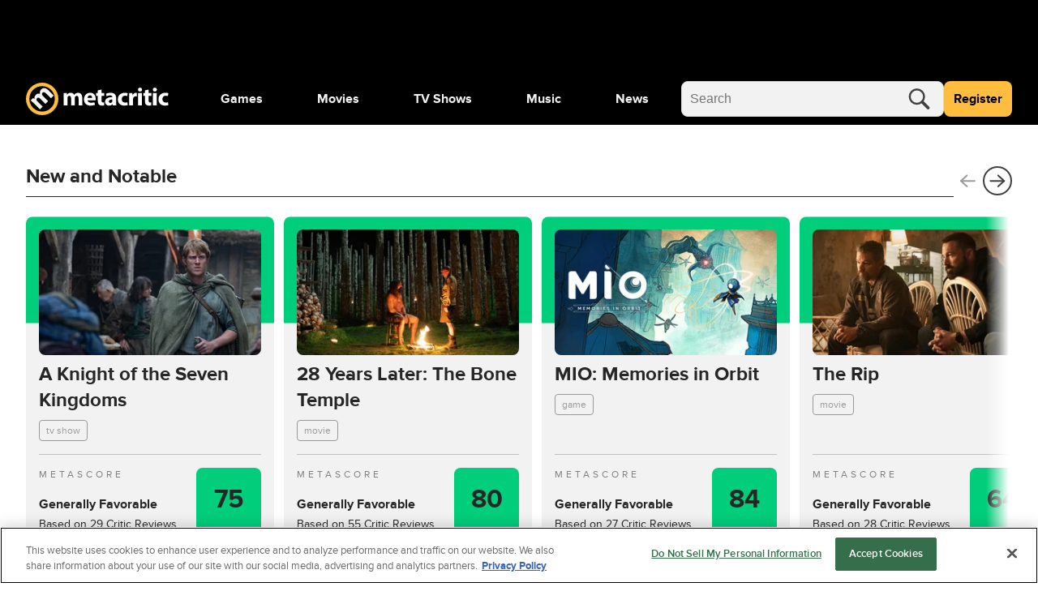

--- FILE ---
content_type: text/html; charset=utf-8
request_url: https://www.metacritic.com/?dist=neutral
body_size: 133657
content:
<!doctype html>
<html data-n-head-ssr lang="en" data-edition="us" data-n-head="%7B%22lang%22:%7B%22ssr%22:%22en%22%7D,%22data-edition%22:%7B%22ssr%22:%22us%22%7D%7D">
  <head >
    <!-- running tag = 'metacritic.prod.a3721a.5a8a0a' -->
    <meta data-n-head="ssr" data-hid="charset" charset="utf-8"><meta data-n-head="ssr" data-hid="viewport" name="viewport" content="width=device-width, initial-scale=1"><meta data-n-head="ssr" data-hid="fb:admins" property="fb:admins" content="100001036810388"><meta data-n-head="ssr" data-hid="fb:app_id" property="fb:app_id" content="123113677890173"><meta data-n-head="ssr" data-hid="google-site-verification" name="google-site-verification" content="I1kHyfzmmG1fEVjq8GBUgkfCHc6PNtxce1_VyUuJhws"><meta data-n-head="ssr" data-hid="msapplication-navbutton-color" name="msapplication-navbutton-color" content="#424244"><meta data-n-head="ssr" data-hid="msapplication-square150x150logo" name="msapplication-square150x150logo" content="https://www.metacritic.com/a/mstile-150.png"><meta data-n-head="ssr" data-hid="msapplication-square310x310logo" name="msapplication-square310x310logo" content="https://www.metacritic.com/a/mstile-310.png"><meta data-n-head="ssr" data-hid="msapplication-square70x70logo" name="msapplication-square70x70logo" content="https://www.metacritic.com/a/mstile-70.png"><meta data-n-head="ssr" data-hid="msapplication-starturl" name="msapplication-starturl" content="https://www.metacritic.com/"><meta data-n-head="ssr" data-hid="msapplication-task-metacritic" name="msapplication-task" content="name=Home; action-uri=https://www.metacritic.com/; icon-uri=https://www.metacritic.com/a/img/favicon.ico"><meta data-n-head="ssr" data-hid="msapplication-task-games" name="msapplication-task" content="name=Forums; action-uri=http://www.metacritic.com/games; icon-uri=https://www.metacritic.com/a/img/favicon.ico"><meta data-n-head="ssr" data-hid="msapplication-task-movies" name="msapplication-task" content="name=News; action-uri=https://www.metacritic.com/movies/; icon-uri=https://www.metacritic.com/a/www/img/favicon.ico"><meta data-n-head="ssr" data-hid="msapplication-task-tv" name="msapplication-task" content="name=Reviews; action-uri=https://www.metacritic.com/tv/; icon-uri=https://www.metacritic.com/a/img/favicon.ico"><meta data-n-head="ssr" data-hid="msapplication-task-music" name="msapplication-task" content="name=Videos; action-uri=https://www.metacritic.com/music/; icon-uri=https://www.metacritic.com/a/img/favicon.ico"><meta data-n-head="ssr" data-hid="msapplication-TileColor" name="msapplication-TileColor" content="#ffffff"><meta data-n-head="ssr" data-hid="msapplication-TileImage" name="msapplication-TileImage" content="https://www.metacritic.com/a/www/img/mstile-144.png"><meta data-n-head="ssr" data-hid="msapplication-tooltip" name="msapplication-tooltip" content="Movie Reviews, TV Reviews, Game Reviews, and Music Reviews - Metacritic"><meta data-n-head="ssr" data-hid="msapplication-wide310x150logo" name="msapplication-wide310x150logo" content="https://www.metacritic.com/a/www/img/mstile-310x150.png"><meta data-n-head="ssr" data-hid="msapplication-window" name="msapplication-window" content="width=1024;height=768"><meta data-n-head="ssr" data-hid="p:domain_verify" name="p:domain_verify" content="47524839a64b83c951afca9ef6c838e0"><meta data-n-head="ssr" data-hid="theme-color" name="theme-color" content="#111111"><meta data-n-head="ssr" data-hid="twitter:account_id" name="twitter:account_id" content=""><meta data-n-head="ssr" data-hid="twitter:card" name="twitter:card" content="summary_large_image"><meta data-n-head="ssr" data-hid="sentry-trace" name="sentry-trace" content="458483573e524d1fa7ea75a39db0561d-8cb447509d7c43be-0"><meta data-n-head="ssr" data-hid="sentry-baggage" name="baggage" content="sentry-environment=production,sentry-release=metacritic.prod.a3721a.5a8a0a,sentry-public_key=ec55f8479c054a60a0e7dbad9fab6a6c,sentry-trace_id=458483573e524d1fa7ea75a39db0561d,sentry-transaction=GET%20%2F,sentry-sampled=false"><script type="application/javascript" charset="UTF-8">window.$neutronWindowPromises = {};</script><script type="application/javascript" charset="UTF-8">
        !function(t,e){"object"==typeof exports&&"undefined"!=typeof module?module.exports=e():"function"==typeof define&&define.amd?define(e):(t=t||self).uuidv4=e()}(this,(function(){"use strict";var t="undefined"!=typeof crypto&&crypto.getRandomValues&&crypto.getRandomValues.bind(crypto)||"undefined"!=typeof msCrypto&&"function"==typeof msCrypto.getRandomValues&&msCrypto.getRandomValues.bind(msCrypto),e=new Uint8Array(16);function n(){if(!t)throw new Error("crypto.getRandomValues() not supported. See https://github.com/uuidjs/uuid#getrandomvalues-not-supported");return t(e)}for(var o=[],r=0;r<256;++r)o.push((r+256).toString(16).substr(1));return function(t,e,r){"string"==typeof t&&(e="binary"===t?new Uint8Array(16):null,t=null);var u=(t=t||{}).random||(t.rng||n)();if(u[6]=15&u[6]|64,u[8]=63&u[8]|128,e){for(var i=r||0,d=0;d<16;++d)e[i+d]=u[d];return e}return function(t,e){var n=e||0,r=o;return(r[t[n+0]]+r[t[n+1]]+r[t[n+2]]+r[t[n+3]]+"-"+r[t[n+4]]+r[t[n+5]]+"-"+r[t[n+6]]+r[t[n+7]]+"-"+r[t[n+8]]+r[t[n+9]]+"-"+r[t[n+10]]+r[t[n+11]]+r[t[n+12]]+r[t[n+13]]+r[t[n+14]]+r[t[n+15]]).toLowerCase()}(u)}}));
        window.initialPageViewGuid = window.uuidv4();
      </script><script type="application/javascript">window.BidBarrel = window.BidBarrel || {}; window.BidBarrel.queue = window.BidBarrel.queue || [];</script><script type="application/javascript" async src="https://services.fandom.com/icbm/api/loader?app=metacritic-neutron"></script><script type="application/javascript" async charset="UTF-8" data-domain-script="50e16f1d-a929-4cc0-80a7-3c5c303eea6a" src="https://cdn.cookielaw.org/scripttemplates/otSDKStub.js"></script><script type="application/javascript">/* Generated by IdentityEngine - commit:7b3c5db */
(()=>{"use strict";const n=()=>window.fandomCmp&&window.fandomCmp.ready&&!window.fandomCmp.blocking;(()=>{var e;const o="[Consent Queue]",a=n=>!Array.isArray(n)&&"queue"in n,c=(n,e)=>{(n=>{var e;return void 0===n||!0===(null===(e=window.fandomCmp.consents)||void 0===e?void 0:e[n])})(e)&&n(window.fandomCmp.consents)},d=()=>{const n=a(window.consentCallbackQueue)?window.consentCallbackQueue.queue:window.consentCallbackQueue;for(console.debug(o,"flushing consent callback queue",n);n.length;){const{callback:e,category:o}=n.shift();c(e,o)}};if(null!==(e=window.consentCallbackQueue)&&void 0!==e||(window.consentCallbackQueue=[]),window.consentCallback=(e,d,l)=>{if(!n())return console.debug(o,"not ready, queuing callback",e,l),void(a(window.consentCallbackQueue)?window.consentCallbackQueue.push(e,d,l):window.consentCallbackQueue.push({name:e,callback:d,category:l}));c(d,l)},n())d();else{const e=()=>{n()&&(d(),window.removeEventListener("fandomConsentUpdate",e))};window.addEventListener("fandomConsentUpdate",e)}})()})();</script><meta data-n-head="ssr" name="twitter:creator" content="@metacritic" data-hid="twitter:creator"><meta data-n-head="ssr" name="nuxtstatus" content="loaded" data-hid="nuxtstatus"><meta data-n-head="ssr" name="adtags" content="cid=front-door%2Cfront-door-global&amp;collection=undefined&amp;edition=&amp;pid=front+door&amp;section=&amp;tag=&amp;topic=streaming-services&amp;type=content_feature&amp;pageType=front_door&amp;ptype=front_door&amp;franchises=&amp;platforms=&amp;genres=&amp;publishers=&amp;themes=&amp;tv=&amp;game=&amp;score=&amp;pname=home" data-hid="adtags"><meta data-n-head="ssr" name="description" content="Metacritic aggregates music, game, tv, and movie reviews from the leading critics. Only Metacritic.com uses METASCORES, which let you know at a glance how each item was reviewed." data-hid="description"><meta data-n-head="ssr" property="og:description" content="Metacritic aggregates music, game, tv, and movie reviews from the leading critics. Only Metacritic.com uses METASCORES, which let you know at a glance how each item was reviewed." data-hid="og:description"><meta data-n-head="ssr" property="og:title" content="Movie Reviews, TV Reviews, Game Reviews, and Music Reviews" data-hid="og:title"><meta data-n-head="ssr" property="og:url" content="https://www.metacritic.com/" data-hid="og:url"><meta data-n-head="ssr" name="twitter:description" content="Metacritic aggregates music, game, tv, and movie reviews from the leading critics. Only Metacritic.com uses METASCORES, which let you know at a glance how each item was reviewed." data-hid="twitter:description"><meta data-n-head="ssr" name="twitter:site" content="@metacritic" data-hid="twitter:site"><meta data-n-head="ssr" name="twitter:title" content="Movie Reviews, TV Reviews, Game Reviews, and Music Reviews" data-hid="twitter:title"><meta data-n-head="ssr" name="twitter:url" content="https://www.metacritic.com/" data-hid="twitter:url"><title>Movie Reviews, TV Reviews, Game Reviews, and Music Reviews - Metacritic</title><link data-n-head="ssr" data-hid="icon" rel="icon" type="image/svg+xml" href="https://www.metacritic.com/a/img/favicon.svg"><link data-n-head="ssr" rel="preload" as="font" href="https://www.metacritic.com/a/neutron/fonts/ProximaNova/Extrabold.woff2" type="font/woff2" crossorigin="anonymous" data-hid="font-extra-bold"><link data-n-head="ssr" rel="preload" as="font" href="https://www.metacritic.com/a/neutron/fonts/ProximaNova/Bold.woff2" type="font/woff2" crossorigin="anonymous" data-hid="font-bold"><link data-n-head="ssr" rel="preload" as="font" href="https://www.metacritic.com/a/neutron/fonts/ProximaNova/Regular.woff2" type="font/woff2" crossorigin="anonymous" data-hid="font-regular"><link data-n-head="ssr" rel="preload" as="font" href="https://www.metacritic.com/a/neutron/fonts/ProximaNova/Light.woff2" type="font/woff2" crossorigin="anonymous" data-hid="font-light"><link data-n-head="ssr" rel="preload" as="font" href="https://www.metacritic.com/a/neutron/fonts/ProximaNova/Thin.woff2" type="font/woff2" crossorigin="anonymous" data-hid="font-thin"><link data-n-head="ssr" rel="canonical" href="https://www.metacritic.com/" data-hid="canonical"><script data-n-head="ssr" class="optanon-category-C0002" type="text/plain" charset="UTF-8" data-hid="gtm"><!-- Google Tag Manager -->
          (function(w,d,s,l,i){w[l]=w[l]||[];w[l].push({'gtm.start':
          new Date().getTime(),event:'gtm.js'});var f=d.getElementsByTagName(s)[0],
          j=d.createElement(s),dl=l!='dataLayer'?'&l='+l:'';j.async=true;j.src=
          'https://www.googletagmanager.com/gtm.js?id='+i+dl;f.parentNode.insertBefore(j,f);
          })(window,document,'script','dataLayer','GTM-PWVTCD9');
          <!-- End Google Tag Manager --></script><script data-n-head="ssr" charset="UTF-8" type="application/javascript" data-hid="vguid">
        !function(t,e){"object"==typeof exports&&"undefined"!=typeof module?module.exports=e():"function"==typeof define&&define.amd?define(e):(t=t||self).uuidv4=e()}(this,(function(){"use strict";var t="undefined"!=typeof crypto&&crypto.getRandomValues&&crypto.getRandomValues.bind(crypto)||"undefined"!=typeof msCrypto&&"function"==typeof msCrypto.getRandomValues&&msCrypto.getRandomValues.bind(msCrypto),e=new Uint8Array(16);function n(){if(!t)throw new Error("crypto.getRandomValues() not supported. See https://github.com/uuidjs/uuid#getrandomvalues-not-supported");return t(e)}for(var o=[],r=0;r<256;++r)o.push((r+256).toString(16).substr(1));return function(t,e,r){"string"==typeof t&&(e="binary"===t?new Uint8Array(16):null,t=null);var u=(t=t||{}).random||(t.rng||n)();if(u[6]=15&u[6]|64,u[8]=63&u[8]|128,e){for(var i=r||0,d=0;d<16;++d)e[i+d]=u[d];return e}return function(t,e){var n=e||0,r=o;return(r[t[n+0]]+r[t[n+1]]+r[t[n+2]]+r[t[n+3]]+"-"+r[t[n+4]]+r[t[n+5]]+"-"+r[t[n+6]]+r[t[n+7]]+"-"+r[t[n+8]]+r[t[n+9]]+"-"+r[t[n+10]]+r[t[n+11]]+r[t[n+12]]+r[t[n+13]]+r[t[n+14]]+r[t[n+15]]).toLowerCase()}(u)}}));
        window.initialPageViewGuid = window.uuidv4();
      </script><script data-n-head="ssr" charset="UTF-8" type="application/ld+json" data-hid="ld+json">{"@context":"https://schema.org","@type":"WebPage"}</script><script data-n-head="ssr" type="application/javascript" src="https://static.wikia.nocookie.net/silversurfer/video/prod/standalone-dist/standAlone_RV_VideoPlayer.js" async onload="window.dispatchEvent(new Event(&quot;wikiaVideoPlayerLoaded&quot;))" data-hid="wikiaVideoPlayer"></script><link rel="modulepreload" href="https://www.metacritic.com/a/neutron/71b2baa.modern.js" as="script"><link rel="modulepreload" href="https://www.metacritic.com/a/neutron/b5bb77c.modern.js" as="script"><link rel="modulepreload" href="https://www.metacritic.com/a/neutron/c52449c.modern.js" as="script"><link rel="preload" href="https://www.metacritic.com/a/neutron/css/app.1530f6d.css" as="style"><link rel="modulepreload" href="https://www.metacritic.com/a/neutron/1a615f8.modern.js" as="script"><link rel="preload" href="https://www.metacritic.com/a/neutron/css/PageFrontDoor.e0dadee.css" as="style"><link rel="modulepreload" href="https://www.metacritic.com/a/neutron/7f1c4e4.modern.js" as="script"><link rel="preload" href="https://www.metacritic.com/a/neutron/css/PageArticle/PageFrontDoor/PageFrontDoorGame/PageFrontDoorMovie/PageFrontDoorTv/PageGallery/PageProdu/0a515de7.f364a95.css" as="style"><link rel="modulepreload" href="https://www.metacritic.com/a/neutron/865b15a.modern.js" as="script"><link rel="preload" href="https://www.metacritic.com/a/neutron/css/PageArticle/PageFrontDoor/PageFrontDoorGame/PageFrontDoorMovie/PageFrontDoorTv/PageGallery/PageProdu/b167f1d9.b23501c.css" as="style"><link rel="modulepreload" href="https://www.metacritic.com/a/neutron/ce8646b.modern.js" as="script"><link rel="preload" href="https://www.metacritic.com/a/neutron/css/PageFrontDoor/PageFrontDoorGame/PageFrontDoorMovie/PageFrontDoorTv/PageProduct/PageProductTv.2620ba0.css" as="style"><link rel="modulepreload" href="https://www.metacritic.com/a/neutron/e4621db.modern.js" as="script"><link rel="stylesheet" href="https://www.metacritic.com/a/neutron/css/app.1530f6d.css"><link rel="stylesheet" href="https://www.metacritic.com/a/neutron/css/PageFrontDoor.e0dadee.css"><link rel="stylesheet" href="https://www.metacritic.com/a/neutron/css/PageArticle/PageFrontDoor/PageFrontDoorGame/PageFrontDoorMovie/PageFrontDoorTv/PageGallery/PageProdu/0a515de7.f364a95.css"><link rel="stylesheet" href="https://www.metacritic.com/a/neutron/css/PageArticle/PageFrontDoor/PageFrontDoorGame/PageFrontDoorMovie/PageFrontDoorTv/PageGallery/PageProdu/b167f1d9.b23501c.css"><link rel="stylesheet" href="https://www.metacritic.com/a/neutron/css/PageFrontDoor/PageFrontDoorGame/PageFrontDoorMovie/PageFrontDoorTv/PageProduct/PageProductTv.2620ba0.css">
  </head>
  <body >
    <!-- Google Tag Manager (noscript) -->
    <noscript>
      <iframe src="https://www.googletagmanager.com/ns.html?id=GTM-PWVTCD9" height="0" width="0" style="display:none;visibility:hidden"></iframe>
    </noscript>
    <!-- End Google Tag Manager (noscript) -->
    <div data-server-rendered="true" id="__nuxt"><!----><div id="__layout"><div class="c-layoutDefault"><!----> <svg class="c-globalSvgs c-siteSvgs"><symbol id="logoMobile" viewBox="0 0 41 40" fill="none"><path d="M37.6658 19.36C37.6658 23.9976 35.8239 28.4452 32.5452 31.7249C29.2664 35.0046 24.8193 36.8478 20.1818 36.8492C15.5443 36.8505 11.0961 35.0099 7.81539 31.7322C4.53472 28.4544 2.69022 24.0078 2.6875 19.3703C2.68479 14.7327 4.52409 10.284 7.80092 7.00236C11.0778 3.72074 15.5238 1.87494 20.1613 1.87087C24.7989 1.8668 29.2481 3.70481 32.5307 6.98068C35.8133 10.2565 37.6604 14.7021 37.6658 19.3396" fill="black"></path> <path d="M20.4822 8.05032e-06C15.1789 0.00472041 10.0946 2.11554 6.34742 5.86828C2.60021 9.62102 0.49689 14.7084 0.500003 20.0117C0.503076 25.315 2.61239 30.4 6.36407 34.1484C10.1158 37.8968 15.2026 40.0016 20.506 40C25.8093 39.9985 30.8949 37.8906 34.6444 34.14C38.3938 30.3894 40.5001 25.3031 40.5 19.9998V19.9764C40.4938 14.6731 38.3815 9.58935 34.6275 5.8432C30.8736 2.09705 25.7855 -0.00474688 20.4822 8.05032e-06ZM20.3908 4.27438C24.5447 4.27063 28.5301 5.91689 31.4704 8.85113C34.4107 11.7854 36.0652 15.7673 36.07 19.9212V19.9393C36.07 24.0932 34.4201 28.0769 31.4833 31.0146C28.5465 33.9522 24.5632 35.6031 20.4093 35.6043C16.2555 35.6055 12.2712 33.9569 9.33272 31.0209C6.39421 28.085 4.74207 24.1022 4.73964 19.9484C4.73728 15.7946 6.38474 11.8099 9.31976 8.87064C12.2548 5.93135 16.237 4.27808 20.3908 4.27438Z" fill="#FFBD3F"></path> <path d="M17.7181 32.9368L21.1281 29.5268L14.5615 22.9602C14.285 22.6837 13.9854 22.338 13.8242 21.9463C13.4555 21.163 13.2942 19.9418 14.1928 19.0432C15.2988 17.9372 16.7734 18.3981 18.2019 19.8266L24.5151 26.1398L27.9252 22.7297L21.3355 16.1401C21.059 15.8636 20.7364 15.4488 20.5751 15.1032C20.1374 14.2046 20.1604 13.0756 20.9668 12.2692C22.0958 11.1402 23.5704 11.5549 25.2063 13.1908L31.3352 19.3197L34.7453 15.9096L28.1095 9.27388C24.7455 5.90992 21.5889 6.02513 19.4231 8.19097C18.5936 9.02044 18.0867 9.89599 17.8333 10.8867C17.6259 11.7393 17.5568 12.6839 17.7411 13.6977L17.695 13.7438C16.0361 13.0526 14.1467 13.4673 12.6952 14.9189C10.7597 16.8543 10.8288 18.905 11.0593 20.1031L10.9901 20.1722L9.30816 18.8128L6.35892 21.762C7.39576 22.7067 8.63998 23.8587 10.0455 25.2642L17.7181 32.9368Z" fill="#F2F2F2"></path></symbol> <symbol id="logoWordmark" viewBox="0 0 176 40"><path d="M36.978 19.49a17.49 17.49 0 1 1 0-.021" fill="#000"></path> <path d="m17.209 32.937 3.41-3.41-6.567-6.567c-.276-.276-.576-.622-.737-1.014-.369-.783-.53-2.004.369-2.903 1.106-1.106 2.58-.645 4.009.784l6.313 6.313 3.41-3.41-6.59-6.59c-.276-.276-.599-.691-.76-1.037-.438-.898-.415-2.027.392-2.834 1.129-1.129 2.603-.714 4.24.922l6.128 6.129 3.41-3.41L27.6 9.274c-3.364-3.364-6.52-3.249-8.686-1.083-.83.83-1.337 1.705-1.59 2.696a6.71 6.71 0 0 0-.092 2.81l-.046.047c-1.66-.691-3.549-.277-5 1.175-1.936 1.935-1.866 3.986-1.636 5.184l-.07.07-1.681-1.36-2.95 2.949c1.037.945 2.282 2.097 3.687 3.502l7.673 7.673Z" fill="#F2F2F2"></path> <path d="M19.982 0A20 20 0 1 0 40 20v-.024A20 20 0 0 0 19.982 0Zm-.091 4.274A15.665 15.665 0 0 1 35.57 19.921v.018A15.665 15.665 0 1 1 19.89 4.274Z" fill="#FFBD3F"></path> <path d="M46.547 27.942h4.59v-8.84c0-.373.032-.807.187-1.18.28-.775.993-1.706 2.203-1.706 1.489 0 2.171 1.303 2.171 3.226v8.5h4.591V19.07c0-.372.062-.868.186-1.21.31-.9 1.086-1.644 2.172-1.644 1.52 0 2.234 1.272 2.234 3.475v8.251h4.59v-8.934c0-4.53-2.202-6.576-5.118-6.576-1.116 0-2.047.248-2.885.744a6.388 6.388 0 0 0-1.954 1.83h-.062c-.652-1.582-2.203-2.575-4.157-2.575-2.606 0-3.94 1.428-4.591 2.39h-.093l-.218-2.048h-3.97c.062 1.334.124 2.947.124 4.84v10.33Zm39.261-6.08c.062-.341.155-1.055.155-1.861 0-3.754-1.861-7.57-6.763-7.57-5.274 0-7.662 4.25-7.662 8.097 0 4.747 2.947 7.756 8.096 7.756 2.048 0 3.94-.342 5.491-.962l-.62-3.195c-1.272.403-2.575.62-4.188.62-2.203 0-4.126-.93-4.281-2.885h9.772Zm-9.803-3.226c.124-1.272.93-3.071 2.916-3.071 2.171 0 2.668 1.923 2.668 3.07h-5.584Zm12.612-9.152v3.289H86.6v3.474h2.017v6.205c0 2.14.434 3.598 1.303 4.498.744.775 2.016 1.334 3.536 1.334 1.334 0 2.451-.186 3.072-.435l-.032-3.567a7.694 7.694 0 0 1-1.395.124c-1.427 0-1.862-.838-1.862-2.668v-5.49h3.382v-3.475h-3.382V8.43l-4.622 1.054Zm22.596 9.493c0-3.567-1.613-6.546-6.669-6.546-2.761 0-4.84.745-5.895 1.334l.869 3.04c.993-.62 2.637-1.147 4.188-1.147 2.327 0 2.761 1.148 2.761 1.954v.217c-5.367-.03-8.903 1.862-8.903 5.801 0 2.42 1.83 4.654 4.901 4.654 1.799 0 3.35-.652 4.343-1.862h.093l.279 1.52h4.25c-.155-.837-.217-2.233-.217-3.691v-5.274Zm-4.591 3.444c0 .279-.031.558-.093.806-.31.962-1.272 1.737-2.451 1.737-1.055 0-1.861-.59-1.861-1.799 0-1.83 1.923-2.42 4.405-2.389v1.645Zm18.381 1.644c-.714.31-1.582.496-2.699.496-2.296 0-4.157-1.458-4.157-4.25-.031-2.482 1.582-4.25 4.064-4.25 1.241 0 2.078.217 2.637.465l.744-3.505c-.992-.372-2.357-.59-3.598-.59-5.646 0-8.686 3.63-8.686 8.066 0 4.778 3.133 7.787 8.034 7.787 1.8 0 3.382-.342 4.219-.714l-.558-3.505Zm2.369 3.877h4.716V20.25c0-.372.031-.744.093-1.055.31-1.458 1.489-2.388 3.226-2.388.528 0 .931.062 1.272.155v-4.467c-.341-.063-.558-.063-.993-.063-1.458 0-3.319.931-4.095 3.134h-.124l-.155-2.792h-4.064c.062 1.303.124 2.76.124 4.994v10.175Zm15.67 0v-15.17h-4.715v15.17h4.715Zm-2.357-21.777c-1.52 0-2.513 1.024-2.482 2.389-.031 1.303.962 2.357 2.451 2.357 1.551 0 2.543-1.054 2.543-2.357-.031-1.365-.992-2.389-2.512-2.389Zm5.976 3.319v3.289h-2.016v3.474h2.016v6.205c0 2.14.434 3.598 1.303 4.498.744.775 2.016 1.334 3.536 1.334 1.334 0 2.451-.186 3.072-.435l-.031-3.567a7.707 7.707 0 0 1-1.396.124c-1.427 0-1.862-.838-1.862-2.668v-5.49h3.382v-3.475h-3.382V8.43l-4.622 1.054Zm14.655 18.458v-15.17H156.6v15.17h4.716Zm-2.358-21.777c-1.52 0-2.513 1.024-2.482 2.389-.031 1.303.962 2.357 2.451 2.357 1.551 0 2.544-1.054 2.544-2.357-.031-1.365-.993-2.389-2.513-2.389Zm16.152 17.9c-.714.31-1.582.496-2.699.496-2.296 0-4.157-1.458-4.157-4.25-.031-2.482 1.582-4.25 4.064-4.25 1.241 0 2.078.217 2.637.465l.744-3.505c-.993-.372-2.358-.59-3.598-.59-5.646 0-8.687 3.63-8.687 8.066 0 4.778 3.134 7.787 8.035 7.787 1.799 0 3.381-.342 4.219-.714l-.558-3.505Z"></path></symbol> <symbol id="logoWordmarkPlaceholder" viewBox="0 0 176 40"><path d="M17.2088 32.937L20.6188 29.527L14.0522 22.9604C13.7757 22.6839 13.4762 22.3383 13.3149 21.9466C12.9462 21.1632 12.7849 19.942 13.6835 19.0434C14.7895 17.9375 16.2641 18.3983 17.6926 19.8268L24.0058 26.14L27.4159 22.73L20.8262 16.1403C20.5497 15.8638 20.2271 15.4491 20.0659 15.1034C19.6281 14.2049 19.6511 13.0758 20.4576 12.2694C21.5866 11.1404 23.0612 11.5551 24.6971 13.191L30.8259 19.3199L34.236 15.9099L27.6002 9.27409C24.2362 5.91013 21.0796 6.02534 18.9138 8.19118C18.0843 9.02065 17.5774 9.8962 17.324 10.887C17.1166 11.7395 17.0475 12.6841 17.2318 13.6979L17.1857 13.744C15.5268 13.0528 13.6374 13.4675 12.1859 14.9191C10.2504 16.8545 10.3196 18.9052 10.55 20.1033L10.4809 20.1724L8.79888 18.813L5.84965 21.7622C6.88648 22.7069 8.1307 23.859 9.53619 25.2645L17.2088 32.937V32.937Z"></path> <path d="M19.9822 8.05032e-06C14.6789 0.00472041 9.59462 2.11554 5.84741 5.86828C2.10021 9.62102 -0.00310998 14.7084 3.45157e-06 20.0117C0.00307557 25.315 2.11239 30.4 5.86407 34.1484C9.61575 37.8968 14.7026 40.0016 20.006 40C25.3093 39.9984 30.3949 37.8906 34.1443 34.14C37.8938 30.3893 40.0001 25.3031 40 19.9998V19.9764C39.9938 14.6731 37.8814 9.58935 34.1275 5.8432C30.3736 2.09705 25.2855 -0.00474688 19.9822 8.05032e-06ZM19.8908 4.27438C24.0447 4.27063 28.0301 5.91689 30.9704 8.85113C33.9107 11.7854 35.5652 15.7673 35.57 19.9212V19.9393C35.57 24.0932 33.9201 28.0769 30.9833 31.0145C28.0465 33.9522 24.0632 35.6031 19.9093 35.6043C15.7555 35.6055 11.7712 33.9569 8.83271 31.0209C5.89421 28.085 4.24207 24.1022 4.23964 19.9484C4.23727 15.7946 5.88474 11.8099 8.81975 8.87064C11.7548 5.93134 15.737 4.27808 19.8908 4.27438Z"></path> <path d="M46.5464 27.9426H51.1377V19.1013C51.1377 18.7291 51.1687 18.2948 51.3238 17.9225C51.603 17.147 52.3165 16.2163 53.5264 16.2163C55.0154 16.2163 55.6979 17.5192 55.6979 19.4426V27.9426H60.2891V19.0703C60.2891 18.6981 60.3512 18.2017 60.4753 17.8605C60.7855 16.9608 61.561 16.2163 62.6468 16.2163C64.1669 16.2163 64.8804 17.4882 64.8804 19.6908V27.9426H69.4716V19.0083C69.4716 14.4791 67.2691 12.4316 64.353 12.4316C63.2362 12.4316 62.3056 12.6798 61.468 13.1762C60.7545 13.6105 60.072 14.1999 59.5136 15.0065H59.4516C58.8001 13.4243 57.249 12.4316 55.2946 12.4316C52.6888 12.4316 51.3548 13.8587 50.7034 14.8203H50.6103L50.3932 12.7729H46.4224C46.4844 14.1068 46.5464 15.72 46.5464 17.6123V27.9426V27.9426Z"></path> <path d="M85.8077 21.8623C85.8697 21.5211 85.9628 20.8075 85.9628 20.001C85.9628 16.2473 84.1015 12.4316 79.2 12.4316C73.9263 12.4316 71.5376 16.6816 71.5376 20.5284C71.5376 25.2747 74.4847 28.2838 79.6343 28.2838C81.6817 28.2838 83.5741 27.9426 85.1252 27.3221L84.5047 24.1269C83.2328 24.5302 81.9299 24.7473 80.3168 24.7473C78.1142 24.7473 76.1909 23.8167 76.0358 21.8623H85.8077ZM76.0047 18.636C76.1288 17.3641 76.9354 15.5649 78.9208 15.5649C81.0923 15.5649 81.5887 17.4882 81.5887 18.636H76.0047Z"></path> <path d="M88.617 9.48442V12.7727H86.6006V16.2472H88.617V22.4516C88.617 24.5921 89.0513 26.0501 89.9199 26.9498C90.6645 27.7253 91.9363 28.2837 93.4564 28.2837C94.7904 28.2837 95.9071 28.0976 96.5276 27.8494L96.4966 24.2819C96.1553 24.3439 95.69 24.4059 95.1006 24.4059C93.6736 24.4059 93.2393 23.5684 93.2393 21.7381V16.2472H96.6207V12.7727H93.2393V8.42969L88.617 9.48442V9.48442Z"></path> <path d="M111.213 18.9773C111.213 15.4097 109.6 12.4316 104.543 12.4316C101.782 12.4316 99.704 13.1762 98.6492 13.7656L99.5179 16.8057C100.511 16.1853 102.155 15.6579 103.706 15.6579C106.032 15.6579 106.467 16.8057 106.467 17.6123V17.8294C101.1 17.7984 97.5635 19.6908 97.5635 23.6305C97.5635 26.0502 99.3938 28.2838 102.465 28.2838C104.264 28.2838 105.815 27.6324 106.808 26.4225H106.901L107.18 27.9426H111.43C111.275 27.105 111.213 25.709 111.213 24.251V18.9773V18.9773ZM106.622 22.4207C106.622 22.6999 106.591 22.9791 106.529 23.2273C106.219 24.1889 105.257 24.9645 104.078 24.9645C103.023 24.9645 102.217 24.3751 102.217 23.1652C102.217 21.3349 104.14 20.7455 106.622 20.7765V22.4207V22.4207Z"></path> <path d="M125.003 24.0648C124.289 24.3751 123.421 24.5612 122.304 24.5612C120.008 24.5612 118.147 23.1032 118.147 20.3112C118.116 17.8294 119.729 16.0612 122.211 16.0612C123.452 16.0612 124.289 16.2784 124.848 16.5265L125.592 13.0211C124.6 12.6488 123.235 12.4316 121.994 12.4316C116.348 12.4316 113.308 16.0612 113.308 20.4973C113.308 25.2747 116.441 28.2838 121.342 28.2838C123.142 28.2838 124.724 27.9426 125.561 27.5703L125.003 24.0648Z"></path> <path d="M127.373 27.9426H132.088V20.2492C132.088 19.8769 132.119 19.5046 132.181 19.1944C132.491 17.7364 133.67 16.8057 135.407 16.8057C135.935 16.8057 136.338 16.8678 136.679 16.9608V12.4937C136.338 12.4316 136.121 12.4316 135.686 12.4316C134.228 12.4316 132.367 13.3623 131.592 15.5649H131.468L131.312 12.7729H127.249C127.311 14.0758 127.373 15.5338 127.373 17.7674V27.9426V27.9426Z"></path> <path d="M143.042 27.9424V12.7727H138.327V27.9424H143.042ZM140.685 6.16504C139.165 6.16504 138.172 7.18877 138.203 8.55373C138.172 9.85665 139.165 10.9114 140.654 10.9114C142.205 10.9114 143.197 9.85665 143.197 8.55373C143.166 7.18877 142.205 6.16504 140.685 6.16504Z"></path> <path d="M146.661 9.48442V12.7727H144.645V16.2472H146.661V22.4516C146.661 24.5921 147.095 26.0501 147.964 26.9498C148.708 27.7253 149.98 28.2837 151.5 28.2837C152.834 28.2837 153.951 28.0976 154.572 27.8494L154.541 24.2819C154.199 24.3439 153.734 24.4059 153.145 24.4059C151.718 24.4059 151.283 23.5684 151.283 21.7381V16.2472H154.665V12.7727H151.283V8.42969L146.661 9.48442Z"></path> <path d="M161.316 27.9424V12.7727H156.6V27.9424H161.316ZM158.958 6.16504C157.438 6.16504 156.445 7.18877 156.476 8.55373C156.445 9.85665 157.438 10.9114 158.927 10.9114C160.478 10.9114 161.471 9.85665 161.471 8.55373C161.44 7.18877 160.478 6.16504 158.958 6.16504V6.16504Z"></path> <path d="M175.11 24.0648C174.396 24.3751 173.528 24.5612 172.411 24.5612C170.115 24.5612 168.254 23.1032 168.254 20.3112C168.223 17.8294 169.836 16.0612 172.318 16.0612C173.559 16.0612 174.396 16.2784 174.955 16.5265L175.699 13.0211C174.707 12.6488 173.342 12.4316 172.101 12.4316C166.455 12.4316 163.415 16.0612 163.415 20.4973C163.415 25.2747 166.548 28.2838 171.449 28.2838C173.248 28.2838 174.831 27.9426 175.668 27.5703L175.11 24.0648Z"></path></symbol> <symbol id="carat" viewBox="0 0 4 8"><path fill-rule="evenodd" clip-rule="evenodd" d="M0 8L4 3.95939L0.0804124 0L0 8Z"></path></symbol> <symbol id="hamburgerMenu" viewBox="0 0 18 14" width="18" height="14" fill="none"><path d="M1 1h16M1 7h16M1 13h16" stroke-width="2" stroke-linecap="round"></path></symbol> <symbol id="hamburgerMenu-closed" viewBox="0 0 14 14"><path d="M13 1L1 13M13 13L1 1" stroke="black" stroke-width="2" stroke-linecap="round"></path></symbol> <symbol id="share" viewBox="0 0 16 16"><path d="M14.61,6.37,8,1.57V3.79a9.94,9.94,0,0,0-6.62,9.36,9.07,9.07,0,0,0,.09,1.28A6.62,6.62,0,0,1,8,8.85v2.32Z"></path></symbol> <symbol id="filter" viewBox="0 0 16 16" fill="none"><path d="M15 1H1L6.4 8.35778V13.4444L9.6 15V8.35778L15 1Z" stroke-width="1.5" stroke-linecap="round" stroke-linejoin="round"></path></symbol> <symbol id="caretDown" viewBox="0 0 12 6" fill="none"><path d="M1 1L6 5L11 1" stroke-width="1.5" stroke-linecap="round"></path></symbol> <symbol id="facebook" viewBox="0 0 24 24"><g stroke="none" stroke-width="1" fill-rule="evenodd"><g><rect x="0" y="0" width="24" height="24"></rect> <path d="M7.89845098,14.9690745 L10.4374666,14.9690745 L10.4374666,21.99953 C5.65686081,21.244767 2,17.082571 2,12.060917 C2,6.50440928 6.47716062,2 12,2 C17.5229194,2 22,6.50440928 22,12.060917 C22,17.082571 18.3431792,21.244767 13.5625134,21.99953 L13.5625134,14.9690745 L15.8925993,14.9690745 L16.3359775,12.060917 L13.5625134,12.060917 L13.5625134,10.1736095 C13.5625134,9.37798848 13.9498945,8.60245648 15.1921336,8.60245648 L16.4531718,8.60245648 L16.4531718,6.1265378 C16.4531718,6.1265378 15.3087279,5.93003743 14.2146815,5.93003743 C11.9303934,5.93003743 10.4374666,7.32283918 10.4374666,9.84434563 L10.4374666,12.060917 L7.89845098,12.060917 L7.89845098,14.9690745 Z" fill="currentcolor"></path></g></g></symbol> <symbol id="twitter" viewBox="0 0 24 24"><g fill-rule="evenodd"><path d="M0 0h24v24H0z"></path><path d="M8.275 20c7.552 0 11.682-6.157 11.682-11.493 0-.176 0-.352-.009-.52A8.337 8.337 0 0022 5.893a8.44 8.44 0 01-2.358.637 4.05 4.05 0 001.805-2.237 8.398 8.398 0 01-2.606.98A4.117 4.117 0 0015.844 4C13.58 4 11.74 5.81 11.74 8.038c0 .318.034.628.111.921a11.711 11.711 0 01-8.463-4.222 4.002 4.002 0 00-.554 2.027c0 1.4.724 2.64 1.831 3.36a4.084 4.084 0 01-1.856-.503v.05c0 1.96 1.413 3.586 3.295 3.963a4.153 4.153 0 01-1.856.066c.52 1.609 2.035 2.773 3.831 2.807A8.34 8.34 0 012 18.174 11.574 11.574 0 008.275 20z" fill-rule="nonzero"></path></g></symbol> <symbol id="pinterest" viewBox="0 0 24 24"><g fill="none" fill-rule="evenodd"><path d="M0 0h24v24H0z"></path><path d="M11.959 2C6.459 2 2 6.459 2 11.959a9.962 9.962 0 006.328 9.279c-.09-.787-.164-2 .033-2.861.18-.779 1.164-4.95 1.164-4.95s-.295-.6-.295-1.476c0-1.385.803-2.418 1.803-2.418.852 0 1.262.64 1.262 1.401 0 .853-.54 2.132-.828 3.32-.238.992.5 1.803 1.476 1.803 1.77 0 3.13-1.868 3.13-4.557 0-2.385-1.712-4.05-4.163-4.05-2.836 0-4.5 2.124-4.5 4.32 0 .853.328 1.771.738 2.271.082.098.09.188.065.287-.074.311-.246.992-.279 1.131-.04.18-.147.221-.336.131-1.246-.582-2.024-2.393-2.024-3.86 0-3.14 2.278-6.025 6.582-6.025 3.45 0 6.14 2.459 6.14 5.754 0 3.434-2.165 6.197-5.165 6.197-1.008 0-1.959-.525-2.279-1.148l-.623 2.369c-.22.869-.827 1.95-1.237 2.615.934.287 1.918.442 2.95.442 5.5 0 9.96-4.459 9.96-9.959A9.939 9.939 0 0011.959 2z" fill="#000" fill-rule="nonzero"></path></g></symbol> <symbol id="flipboard" viewBox="0 0 100 100"><g shape-rendering="crispEdges"><path d="M35 35h25v25H35z" opacity=".8"></path> <path d="M35 10h50v25H35z" opacity=".9"></path> <path d="M10 10h25v80H10z"></path></g></symbol> <symbol id="reddit" viewBox="0 0 32 26.7"><path d="M22.9,14.5C23,14.7,23,15,23,15.2c0,0.4-0.2,0.9-0.4,1.2c-0.3,0.3-0.6,0.6-1,0.7h0c0,0,0,0,0,0c0,0,0,0,0,0 c-0.2,0.1-0.4,0.1-0.6,0.1c-0.5,0-0.9-0.2-1.3-0.5c-0.4-0.3-0.6-0.7-0.7-1.2c0,0,0,0,0,0c0,0,0,0,0,0h0c0-0.1,0-0.2,0-0.4 c0-0.4,0.1-0.8,0.4-1.2c0.2-0.3,0.6-0.6,1-0.7c0,0,0,0,0,0c0,0,0,0,0,0c0.2-0.1,0.5-0.1,0.7-0.1c0.4,0,0.8,0.1,1.2,0.4 C22.5,13.8,22.7,14.1,22.9,14.5C22.9,14.5,22.9,14.5,22.9,14.5C22.9,14.5,22.9,14.5,22.9,14.5L22.9,14.5z M21.6,19.7 c-0.2-0.1-0.4-0.2-0.6-0.2c-0.2,0-0.3,0-0.5,0.1c-1.4,0.8-3.1,1.3-4.7,1.3c-1.2,0-2.5-0.3-3.6-0.8l0,0l0,0 c-0.2-0.1-0.4-0.2-0.6-0.4c-0.1-0.1-0.2-0.1-0.3-0.2c-0.1-0.1-0.3-0.1-0.4-0.1c-0.1,0-0.2,0-0.4,0.1c0,0,0,0,0,0 c-0.2,0.1-0.3,0.2-0.4,0.4c-0.1,0.2-0.2,0.4-0.2,0.6c0,0.2,0,0.3,0.1,0.5c0.1,0.1,0.2,0.3,0.4,0.4c1.6,1.1,3.5,1.6,5.4,1.6 c1.7,0,3.4-0.4,4.9-1.1l0,0l0,0c0.2-0.1,0.5-0.2,0.7-0.4c0.1-0.1,0.2-0.2,0.4-0.3c0.1-0.1,0.2-0.3,0.2-0.4c0-0.1,0-0.2,0-0.2 c0-0.1,0-0.3-0.1-0.4C21.9,19.9,21.8,19.8,21.6,19.7L21.6,19.7z M10.4,17.1C10.4,17.1,10.4,17.1,10.4,17.1 c0.2,0.1,0.4,0.1,0.6,0.1c0.5,0,1-0.2,1.4-0.6c0.4-0.3,0.6-0.8,0.6-1.4c0,0,0,0,0,0c0,0,0-0.1,0-0.1c0-0.6-0.3-1-0.6-1.4 c-0.4-0.3-0.9-0.6-1.4-0.6c-0.1,0-0.3,0-0.4,0c0,0,0,0,0,0h0c-0.7,0.1-1.3,0.7-1.5,1.4c0,0,0,0,0,0C9,14.8,9,15,9,15.2 c0,0.4,0.1,0.9,0.4,1.2C9.6,16.7,10,17,10.4,17.1C10.4,17.1,10.4,17.1,10.4,17.1L10.4,17.1z M32,12.1L32,12.1c0,0.1,0,0.1,0,0.2 c0,0.8-0.2,1.5-0.7,2.2c-0.4,0.6-0.9,1.1-1.5,1.4c0,0.3,0.1,0.6,0.1,0.9c0,1.7-0.6,3.3-1.6,4.6v0h0c-1.9,2.5-4.7,3.9-7.6,4.7l0,0 c-1.5,0.4-3.1,0.6-4.7,0.6c-2.4,0-4.7-0.4-6.9-1.3v0h0c-2.3-0.9-4.5-2.4-5.8-4.6c-0.7-1.2-1.1-2.5-1.1-3.9c0-0.3,0-0.6,0.1-0.9 c-0.6-0.3-1.1-0.8-1.5-1.4C0.3,13.9,0,13.2,0,12.4v0c0-1.1,0.5-2.1,1.2-2.8c0.7-0.7,1.7-1.2,2.8-1.2h0c0.1,0,0.2,0,0.3,0 c0.5,0,1.1,0.1,1.6,0.3l0,0h0C6.3,8.8,6.8,9,7.1,9.3c0.1-0.1,0.3-0.1,0.4-0.2c2.3-1.4,5-1.9,7.6-2c0-1.3,0.2-2.7,0.8-3.8 c0.5-1,1.4-1.8,2.5-2l0,0h0c0.4-0.1,0.8-0.1,1.2-0.1c1.1,0,2.2,0.3,3.2,0.7c0.5-0.7,1.1-1.2,1.9-1.5l0,0l0,0 C25.3,0.1,25.8,0,26.2,0c0.5,0,1,0.1,1.5,0.3v0c0,0,0,0,0,0c0,0,0,0,0,0C28.4,0.6,29,1,29.4,1.6C29.8,2.2,30,3,30,3.7 c0,0.1,0,0.3,0,0.4l0,0c0,0,0,0,0,0c-0.1,1-0.6,1.8-1.2,2.4c-0.7,0.6-1.6,1-2.5,1c-0.1,0-0.3,0-0.4,0c-0.9-0.1-1.8-0.5-2.4-1.2 c-0.6-0.7-1-1.5-1-2.5c0,0,0-0.1,0-0.1C21.6,3.3,20.7,3,19.8,3c-0.1,0-0.3,0-0.4,0h0c-0.7,0.1-1.3,0.5-1.6,1.1v0 c-0.5,0.9-0.6,1.9-0.6,3c2.6,0.2,5.2,0.8,7.4,2.1h0l0,0c0,0,0.1,0.1,0.2,0.1C25,9.2,25.2,9,25.4,8.9c0.7-0.5,1.5-0.7,2.3-0.7 c0.4,0,0.7,0,1.1,0.1h0l0,0c0,0,0,0,0,0c0.8,0.2,1.6,0.7,2.2,1.3C31.5,10.4,31.9,11.2,32,12.1L32,12.1L32,12.1z M24.4,3.6 c0,0,0,0.1,0,0.1v0c0,0.4,0.2,0.9,0.6,1.2c0.3,0.3,0.8,0.5,1.2,0.5h0c0,0,0.1,0,0.1,0c0.4,0,0.9-0.2,1.2-0.5 C27.8,4.6,28,4.2,28,3.8v0c0,0,0-0.1,0-0.1c0-0.5-0.2-0.9-0.6-1.2c-0.3-0.3-0.8-0.5-1.2-0.5c-0.1,0-0.3,0-0.4,0.1h0l0,0 c-0.4,0.1-0.7,0.3-1,0.6C24.6,2.9,24.4,3.2,24.4,3.6L24.4,3.6z M5.4,10.5c-0.3-0.2-0.7-0.3-1.1-0.3c-0.1,0-0.1,0-0.2,0h0l0,0 c-0.5,0-1,0.2-1.4,0.6c-0.4,0.4-0.6,0.8-0.7,1.4v0l0,0c0,0,0,0.1,0,0.1c0,0.3,0.1,0.6,0.3,0.9c0.1,0.2,0.3,0.4,0.5,0.6 C3.4,12.6,4.3,11.5,5.4,10.5L5.4,10.5z M27.8,16.9c0-1.2-0.4-2.3-1.1-3.2c-1.3-1.9-3.4-3.1-5.6-3.8l0,0c-0.4-0.1-0.8-0.2-1.3-0.3 c-1.3-0.3-2.6-0.4-3.9-0.4c-1.7,0-3.5,0.3-5.2,0.8c-2.2,0.7-4.3,1.9-5.6,3.8v0c-0.7,0.9-1.1,2.1-1.1,3.3c0,0.4,0.1,0.9,0.2,1.3 l0,0c0.2,0.9,0.7,1.8,1.3,2.5c0.6,0.7,1.4,1.3,2.2,1.8c0.2,0.1,0.4,0.2,0.5,0.3c2.3,1.3,5,1.9,7.6,1.9c0.4,0,0.9,0,1.3,0 c2.7-0.2,5.3-1,7.5-2.6v0c0.7-0.5,1.3-1.1,1.8-1.8c0.5-0.7,0.9-1.5,1-2.3v0C27.8,17.5,27.8,17.2,27.8,16.9L27.8,16.9z M29.9,12.3 c0-0.3-0.1-0.6-0.2-0.8l0,0l0,0c-0.2-0.4-0.5-0.7-0.8-0.9c-0.4-0.2-0.8-0.3-1.2-0.3c-0.4,0-0.7,0.1-1.1,0.3c1.1,0.9,2,2,2.6,3.3 c0.2-0.2,0.4-0.4,0.5-0.6C29.8,13,29.9,12.6,29.9,12.3L29.9,12.3z M29.9,12.3"></path></symbol> <symbol id="facebook_f" viewBox="0 0 15 32"><path d="M14.673 10.8043H9.81847V7.62038C9.81847 6.42467 10.6109 6.14591 11.1691 6.14591C11.726 6.14591 14.5949 6.14591 14.5949 6.14591V0.889387L9.87689 0.870972C4.63942 0.870972 3.44752 4.79146 3.44752 7.30034V10.8043H0.418579V16.2208H3.44752C3.44752 23.1721 3.44752 31.5478 3.44752 31.5478H9.81847C9.81847 31.5478 9.81847 23.0896 9.81847 16.2208H14.1174L14.673 10.8043Z"></path></symbol> <symbol id="instagram" viewBox="0 0 36 36"><path d="M18 3.2445C22.806 3.2445 23.376 3.2625 25.275 3.3495C30.153 3.5715 32.4315 5.886 32.6535 10.728C32.7405 12.6255 32.757 13.1955 32.757 18.0015C32.757 22.809 32.739 23.3775 32.6535 25.275C32.43 30.1125 30.1575 32.4315 25.275 32.6535C23.376 32.7405 22.809 32.7585 18 32.7585C13.194 32.7585 12.624 32.7405 10.7265 32.6535C5.8365 32.43 3.57 30.105 3.348 25.2735C3.261 23.376 3.243 22.8075 3.243 18C3.243 13.194 3.2625 12.6255 3.348 10.7265C3.5715 5.886 5.844 3.57 10.7265 3.348C12.6255 3.2625 13.194 3.2445 18 3.2445ZM18 0C13.1115 0 12.4995 0.021 10.5795 0.108C4.0425 0.408 0.4095 4.035 0.1095 10.578C0.021 12.4995 0 13.1115 0 18C0 22.8885 0.021 23.502 0.108 25.422C0.408 31.959 4.035 35.592 10.578 35.892C12.4995 35.979 13.1115 36 18 36C22.8885 36 23.502 35.979 25.422 35.892C31.953 35.592 35.595 31.965 35.8905 25.422C35.979 23.502 36 22.8885 36 18C36 13.1115 35.979 12.4995 35.892 10.5795C35.598 4.0485 31.9665 0.4095 25.4235 0.1095C23.502 0.021 22.8885 0 18 0V0ZM18 8.757C12.8955 8.757 8.757 12.8955 8.757 18C8.757 23.1045 12.8955 27.2445 18 27.2445C23.1045 27.2445 27.243 23.106 27.243 18C27.243 12.8955 23.1045 8.757 18 8.757ZM18 24C14.6865 24 12 21.315 12 18C12 14.6865 14.6865 12 18 12C21.3135 12 24 14.6865 24 18C24 21.315 21.3135 24 18 24ZM27.609 6.2325C26.415 6.2325 25.4475 7.2 25.4475 8.3925C25.4475 9.585 26.415 10.5525 27.609 10.5525C28.8015 10.5525 29.7675 9.585 29.7675 8.3925C29.7675 7.2 28.8015 6.2325 27.609 6.2325Z"></path></symbol> <symbol id="gamespot" viewBox="0 0 108 34"><path d="M99.9445 9.03559C98.1241 9.03888 96.3605 9.66595 94.9514 10.811L98.9312 4.97579L91.5759 9.92987L93.3834 1.28291L88.4969 8.6713L86.8244 0L85.1591 8.6713L80.2786 1.30395L82.0795 9.9325L74.7388 5.00077L78.71 10.7926C77.2958 9.65359 75.5301 9.03314 73.7096 9.03559C70.9741 9.03559 68.604 10.3902 67.1294 12.4385C65.6733 10.3902 63.2906 9.03559 60.5571 9.03559C59.2679 9.03839 57.9983 9.34897 56.8552 9.94118C55.7121 10.5334 54.729 11.3899 53.9887 12.4385C53.2488 11.39 52.2661 10.5336 51.1233 9.94142C49.9806 9.34921 48.7113 9.03854 47.4224 9.03559C44.7128 9.03559 42.3155 10.3902 40.8481 12.4385C40.112 11.3894 39.132 10.5323 37.9913 9.93993C36.8506 9.34752 35.5829 9.0373 34.2957 9.03559C31.5821 9.03559 29.1841 10.3902 27.7082 12.4385C26.9726 11.3889 25.9927 10.5314 24.8519 9.93896C23.711 9.34649 22.443 9.03658 21.1558 9.03559C18.4421 9.03559 16.0515 10.3902 14.5742 12.4385C13.8381 11.3876 12.857 10.5292 11.7146 9.93669C10.5722 9.34414 9.30252 9.03498 8.01383 9.03559C3.60252 9.03559 0 12.6167 0 17.0125C0 21.4083 3.60252 24.9874 8.01713 24.9874C9.30544 24.9911 10.5754 24.6841 11.7181 24.0929C12.8607 23.5017 13.8419 22.6439 14.5775 21.5931C16.0548 23.6467 18.4481 24.9874 21.1591 24.9874C22.446 24.9894 23.7142 24.6817 24.8553 24.0906C25.9964 23.4995 26.9764 22.6425 27.7115 21.5931C29.1894 23.6467 31.59 24.9874 34.301 24.9874C35.5878 24.9887 36.8558 24.6807 37.9967 24.0896C39.1377 23.4986 40.1178 22.642 40.8534 21.5931C41.5937 22.6415 42.5773 23.4974 43.721 24.0882C44.8646 24.6791 46.1347 24.9876 47.4237 24.9876C48.7128 24.9876 49.9829 24.6791 51.1265 24.0882C52.2702 23.4974 53.2538 22.6415 53.994 21.5931C54.7343 22.6415 55.7179 23.4974 56.8616 24.0882C58.0052 24.6791 59.2753 24.9876 60.5643 24.9876C61.8534 24.9876 63.1235 24.6791 64.2671 24.0882C65.4108 23.4974 66.3944 22.6415 67.1347 21.5931C68.6093 23.648 70.9794 24.9874 73.7149 24.9874C75.588 24.9874 77.3114 24.3404 78.7153 23.2837L74.7441 29.0183L82.0987 24.0728L80.2971 32.7105L85.1764 25.3386L86.8416 34L88.5294 25.3386L93.4079 32.6947L91.5931 24.057L98.9431 29.0104L95.0288 23.3192C96.4373 24.3988 98.1656 24.9853 99.9445 24.9874C104.405 24.9874 108 21.409 108 17.0138C108 12.6187 104.405 9.03559 99.9445 9.03559ZM99.9948 23.8867C96.9502 23.8867 94.7846 22.1244 91.9863 20.3832L95.4074 25.4806L90.1224 21.8462L91.7493 28.3081L88.0905 22.6531L86.8754 29.1136L85.6516 22.6531L81.9928 28.3081L83.6197 21.8462L78.3347 25.4806L81.7195 20.4364C78.9092 22.1606 76.6674 23.8867 73.6997 23.8867C72.2446 23.886 70.8267 23.4303 69.647 22.5842C68.4672 21.738 67.5855 20.5445 67.1267 19.1726C66.6682 20.5447 65.7864 21.7385 64.6065 22.5845C63.4265 23.4305 62.0083 23.8859 60.5531 23.8859C59.0979 23.8859 57.6797 23.4305 56.4997 22.5845C55.3198 21.7385 54.438 20.5447 53.9795 19.1726C53.521 20.5447 52.6392 21.7385 51.4592 22.5845C50.2792 23.4305 48.861 23.8859 47.4059 23.8859C45.9507 23.8859 44.5325 23.4305 43.3525 22.5845C42.1725 21.7385 41.2907 20.5447 40.8323 19.1726C40.3738 20.5447 39.492 21.7385 38.312 22.5845C37.132 23.4305 35.7138 23.8859 34.2586 23.8859C32.8035 23.8859 31.3853 23.4305 30.2053 22.5845C29.0253 21.7385 28.1435 20.5447 27.685 19.1726C27.2267 20.5448 26.345 21.7387 25.1651 22.5848C23.9852 23.4309 22.5669 23.8863 21.1117 23.8863C19.6566 23.8863 18.2383 23.4309 17.0584 22.5848C15.8785 21.7387 14.9968 20.5448 14.5385 19.1726C14.0189 20.7247 12.9603 22.0423 11.5521 22.8897C10.144 23.7371 8.47818 24.0589 6.85301 23.7975C5.22783 23.536 3.74938 22.7084 2.68233 21.4628C1.61528 20.2172 1.0293 18.635 1.0293 16.9993C1.0293 15.3637 1.61528 13.7814 2.68233 12.5359C3.74938 11.2903 5.22783 10.4627 6.85301 10.2012C8.47818 9.93978 10.144 10.2616 11.5521 11.1089C12.9603 11.9563 14.0189 13.274 14.5385 14.8261C14.9968 13.4539 15.8785 12.26 17.0584 11.4139C18.2383 10.5678 19.6566 10.1124 21.1117 10.1124C22.5669 10.1124 23.9852 10.5678 25.1651 11.4139C26.345 12.26 27.2267 13.4539 27.685 14.8261C28.1435 13.454 29.0253 12.2602 30.2053 11.4142C31.3853 10.5681 32.8035 10.1128 34.2586 10.1128C35.7138 10.1128 37.132 10.5681 38.312 11.4142C39.492 12.2602 40.3738 13.454 40.8323 14.8261C41.2907 13.454 42.1725 12.2602 43.3525 11.4142C44.5325 10.5681 45.9507 10.1128 47.4059 10.1128C48.861 10.1128 50.2792 10.5681 51.4592 11.4142C52.6392 12.2602 53.521 13.454 53.9795 14.8261C54.438 13.454 55.3198 12.2602 56.4997 11.4142C57.6797 10.5681 59.0979 10.1128 60.5531 10.1128C62.0083 10.1128 63.4265 10.5681 64.6065 11.4142C65.7864 12.2602 66.6682 13.454 67.1267 14.8261C67.5857 13.4544 68.4675 12.261 69.6472 11.415C70.8269 10.5691 72.2447 10.1134 73.6997 10.1127C76.7839 10.1127 78.9092 11.8388 81.7195 13.5623L78.3347 8.51808L83.6197 12.1531L81.9928 5.69187L85.6516 11.3469L86.8681 4.88504L88.0885 11.3463L91.7473 5.69122L90.1205 12.1524L95.4054 8.51743L92.0531 13.5149C94.8462 11.8052 97.2772 10.114 99.9954 10.114C101.834 10.114 103.597 10.8395 104.897 12.131C106.197 13.4226 106.927 15.1742 106.927 17.0007C106.927 18.8271 106.197 20.5788 104.897 21.8703C103.597 23.1618 101.834 23.8873 99.9954 23.8873L99.9948 23.8867Z"></path> <path d="M11.065 20.0417C10.8599 19.9125 10.6199 19.8487 10.3773 19.8589C10.1702 19.8589 9.64199 19.943 8.81996 20.112C8.4907 20.1873 8.1544 20.2281 7.81658 20.2337C6.91033 20.2489 6.03386 19.9123 5.37365 19.2953C4.71178 18.6614 4.36761 17.8987 4.36761 17.0044C4.36761 16.0897 4.69259 15.3223 5.36967 14.7101C6.06463 14.0756 6.94094 13.7659 8.00786 13.7659C8.70678 13.7659 9.25944 13.8139 9.71679 13.9283C9.7876 13.9421 10.1357 14.0545 10.7526 14.2781L10.5004 15.2368C10.2725 15.1386 10.0362 15.0609 9.79422 15.0047C9.46656 14.9151 9.12803 14.8709 8.78819 14.8732C8.09258 14.8732 7.54985 15.0928 7.13883 15.5308C6.75959 15.9312 6.58353 16.4329 6.58353 17.0175C6.58353 17.6021 6.75297 18.0663 7.10044 18.4543C7.25245 18.6345 7.44306 18.7787 7.65834 18.8763C7.87362 18.9739 8.10814 19.0225 8.34475 19.0185C8.52941 19.0185 8.69288 18.9896 8.81996 18.8765C8.88331 18.8197 8.93356 18.75 8.96726 18.6721C9.00096 18.5943 9.01732 18.5101 9.01521 18.4254V17.1122H11.067L11.065 20.0417Z"></path> <path d="M19.7619 17.9575L20.6382 16.0775L21.5204 17.9575H19.7619ZM21.8798 13.9556H20.4118L17.5453 20.0413H18.7836L19.2416 19.055H22.0493L22.5059 20.0413H24.7609L21.8798 13.9556Z"></path> <path d="M37.8843 20.0413H35.8378V16.3662L34.2792 18.5756H33.1394L31.8064 16.647V20.0413H30.6727V13.9556H32.3889L34.2792 16.6259L36.186 13.9556H37.8843V20.0413Z"></path> <path d="M49.915 20.0413H44.869V13.9556H49.9143V15.0622H46.936V16.188H48.993V17.3019H46.9393V18.9379H49.9176L49.915 20.0413Z"></path> <path d="M63.4077 18.3672C63.4077 18.8598 63.1661 19.2819 62.6704 19.6482C62.1369 20.0427 61.442 20.2341 60.5769 20.2341C59.9782 20.2399 59.3862 20.1094 58.8461 19.8527C58.3859 19.6417 57.9689 19.3479 57.6164 18.986L58.2346 18.2377C58.525 18.4823 58.8524 18.6798 59.2049 18.8229C59.5358 18.965 59.9045 19.0149 60.3082 19.0149C60.5729 19.0149 60.7616 18.986 60.9178 18.8729C60.9839 18.8372 61.0388 18.7841 61.0764 18.7193C61.1141 18.6546 61.1329 18.5807 61.1309 18.506C61.1309 18.2752 60.649 17.9799 59.6913 17.611C59.0493 17.3815 58.588 17.085 58.2802 16.7562C57.9725 16.4274 57.8169 16.0684 57.8169 15.6456C57.8169 15.1235 58.0479 14.6862 58.4907 14.3351C58.962 13.9537 59.5682 13.7634 60.3095 13.7643C60.8733 13.7636 61.4319 13.8707 61.9549 14.0799C62.3864 14.2359 62.7922 14.4549 63.1588 14.7296L62.6068 15.5555C62.3154 15.3739 62.0047 15.2251 61.6802 15.1116C61.336 15.0126 60.9796 14.9621 60.6212 14.9617C60.4617 14.9576 60.3039 14.9948 60.1632 15.0696C60.1138 15.0997 60.0733 15.1423 60.0456 15.193C60.018 15.2436 60.0042 15.3006 60.0057 15.3582C60.0057 15.4693 60.0838 15.589 60.2632 15.7304C60.4425 15.8718 60.749 16.0138 61.1673 16.1677C62.0045 16.4347 62.5863 16.8009 62.947 17.1974C63.249 17.5123 63.4145 17.9324 63.4077 18.3672Z"></path> <path d="M74.9943 16.6023C74.7452 16.787 74.4405 16.8822 74.1299 16.8725H73.3138V15.0622H74.1299C74.4399 15.0616 74.7423 15.1578 74.9943 15.3371C75.2286 15.5193 75.3484 15.7441 75.3484 15.9717C75.3484 16.2321 75.2286 16.4346 74.9943 16.6023ZM74.7388 18.0134C75.4629 18.0134 76.0863 17.8076 76.6112 17.4084C77.1222 17.0139 77.371 16.5286 77.371 15.9717C77.371 15.4147 77.1222 14.9353 76.6112 14.5395C76.0863 14.1449 75.4629 13.9556 74.7388 13.9556H71.2422V20.0413H73.3138V18.0134H74.7388Z"></path> <path d="M87.7451 18.4354C87.4975 18.8378 87.2156 19.0147 86.8926 19.0147C86.5696 19.0147 86.2704 18.843 86.0216 18.4505C85.7847 18.0078 85.6608 17.5141 85.6608 17.0127C85.6608 16.5113 85.7847 16.0176 86.0216 15.5749C86.2863 15.1679 86.5676 14.9614 86.8926 14.9614C87.2175 14.9614 87.526 15.1679 87.7596 15.5532C88.0071 15.9544 88.1269 16.4324 88.1269 16.9999C88.1269 17.5615 88.0071 18.0487 87.7451 18.4354ZM89.3044 14.7017C88.6591 14.0757 87.8523 13.766 86.8787 13.766C85.9375 13.766 85.1287 14.0757 84.4556 14.7017C83.8023 15.3369 83.4694 16.1056 83.4694 17.0032C83.4694 17.9008 83.8004 18.6602 84.4556 19.2941C85.1093 19.9088 85.9787 20.2455 86.8787 20.2325C87.8525 20.2325 88.6611 19.9197 89.3044 19.2941C89.9927 18.6602 90.3184 17.8975 90.3184 17.0032C90.3184 16.1089 89.9775 15.3369 89.3044 14.7017Z"></path> <path d="M102.984 15.0622H100.986V20.0413H98.9556V15.0622H96.9489V13.9556H102.984V15.0622Z"></path></symbol> <symbol id="tvguide" viewBox="0 0 36 36"><path fill-rule="evenodd" clip-rule="evenodd" d="M3.39058 0H32.6094C34.4878 0 36 1.5122 36 3.39058V32.6094C36 34.4878 34.4878 36 32.6094 36H3.39058C1.5122 36 0 34.4878 0 32.6094V3.39058C0 1.5122 1.5122 0 3.39058 0Z"></path> <path d="M8.05951 20.1433V9.59341H4.23602V5.81177H16.1764V9.59341H12.3743V20.1433H8.05951Z" fill="#F2F2F2"></path> <path d="M21.0849 20.1433L15.8303 5.81177H20.7218L23.7977 15.4593L26.8736 5.81177H31.7651L26.5104 20.1433H21.0849Z" fill="#F2F2F2"></path> <path d="M4.17871 26.916C4.17871 24.9085 5.70068 23.6335 7.55558 23.6335C8.87779 23.6335 9.70536 24.2995 10.181 25.0512L9.05852 25.6601C8.77315 25.2129 8.23095 24.8323 7.55558 24.8323C6.40459 24.8323 5.56751 25.7172 5.56751 26.916C5.56751 28.1147 6.40459 28.9996 7.55558 28.9996C8.11681 28.9996 8.64949 28.7522 8.90633 28.5143V27.7532H7.23216V26.5734H10.2571V29.0091C9.61024 29.7322 8.70657 30.2079 7.55558 30.2079C5.70068 30.2079 4.17871 28.9139 4.17871 26.916H4.17871Z" fill="#F2F2F2"></path> <path d="M11.2067 27.5542V23.739H12.5764V27.5066C12.5764 28.3915 13.0901 29.0004 14.0699 29.0004C15.0496 29.0004 15.5538 28.3915 15.5538 27.5066V23.739H16.9331V27.5447C16.9331 29.1241 16.0009 30.1992 14.0699 30.1992C12.1389 30.1992 11.2067 29.1146 11.2067 27.5542Z" fill="#F2F2F2"></path> <path d="M18.1164 30.085V23.739H19.4671V30.085H18.1164Z" fill="#F2F2F2"></path> <path d="M20.5792 30.085V23.739H23.081C25.069 23.739 26.4483 25.0044 26.4483 26.9168C26.4483 28.8291 25.069 30.085 23.081 30.085H20.5792ZM25.069 26.9168C25.069 25.7941 24.3841 24.9283 23.081 24.9283H21.93V28.8957H23.081C24.3366 28.8957 25.069 27.9919 25.069 26.9168Z" fill="#F2F2F2"></path> <path d="M27.3016 30.0541V23.7081H31.7914V24.8974H28.6523V26.2389H31.7248V27.4282H28.6523V28.8648H31.7914V30.0541H27.3016Z" fill="#F2F2F2"></path></symbol> <symbol id="gamefaqs" viewBox="0 0 106 18"><path d="M33.368 7.33582L31.6153 15.5843H34.8879L36.6376 7.33582H33.368ZM25.9638 15.5843H29.334L31.0895 7.33582H27.7193L25.9638 15.5843Z"></path> <path d="M39.3405 5.85932L37.2001 15.5735H40.5817L43.0524 4.30791C43.1144 4.08823 43.1225 3.857 43.0762 3.63356C43.0298 3.41012 42.9303 3.20097 42.786 3.02361C42.6417 2.84626 42.4568 2.70585 42.2467 2.61414C42.0366 2.52244 41.8075 2.4821 41.5786 2.4965H28.7794L28.1329 5.49646H39.0503C39.0958 5.49431 39.1412 5.50295 39.1826 5.52165C39.2241 5.54035 39.2605 5.56858 39.2888 5.60402C39.3172 5.63945 39.3366 5.68108 39.3456 5.72547C39.3546 5.76986 39.3529 5.81573 39.3405 5.85932Z"></path> <path d="M13.7537 0.0231934H5.0198C4.45187 0.0436264 3.90614 0.247735 3.46542 0.604547C3.0247 0.961359 2.71305 1.4514 2.57775 2.00031L2.31057 3.26315H15.331L13.7537 0.0231934ZM8.00772 9.31735H10.8462L10.355 11.6345C10.3271 11.7435 10.2644 11.8405 10.1763 11.9111C10.0883 11.9817 9.97957 12.0219 9.86655 12.0259H4.43658C4.38711 12.0293 4.33755 12.0207 4.29213 12.0009C4.2467 11.9812 4.20676 11.9508 4.17571 11.9123C4.14467 11.8739 4.12344 11.8285 4.11383 11.7801C4.10423 11.7317 4.10653 11.6818 4.12055 11.6345L5.58578 4.79456H1.97442L0.0552624 13.7144C-0.0101114 13.9531 -0.0175993 14.2037 0.0334143 14.4458C0.0844279 14.6879 0.192486 14.9144 0.348706 15.1069C0.504925 15.2993 0.704844 15.4522 0.932027 15.5528C1.15921 15.6535 1.40717 15.6991 1.65552 15.6858H10.7629C11.3302 15.665 11.8753 15.4615 12.3162 15.1059C12.7572 14.7504 13.0701 14.2621 13.2078 13.7144L14.8828 6.11168H6.55111L8.00772 9.31735Z"></path> <path d="M26.0213 2.50731H19.2841L16.3249 5.49584H23.8292C23.8744 5.49416 23.9194 5.50314 23.9605 5.52204C24.0016 5.54094 24.0376 5.56923 24.0656 5.6046C24.0936 5.63998 24.1129 5.68143 24.1217 5.72559C24.1305 5.76974 24.1287 5.81535 24.1165 5.8587L22.815 11.89C22.789 11.9912 22.7307 12.0812 22.6488 12.1467C22.567 12.2121 22.466 12.2494 22.3611 12.2529H17.9137C17.8684 12.2546 17.8234 12.2456 17.7823 12.2267C17.7412 12.2078 17.7052 12.1795 17.6772 12.1441C17.6492 12.1088 17.63 12.0673 17.6212 12.0232C17.6123 11.979 17.6141 11.9334 17.6264 11.89L17.9137 10.5672H21.8813L20.4965 7.37296H17.3103C16.7878 7.39153 16.2856 7.57854 15.8793 7.90579C15.473 8.23304 15.1847 8.6828 15.0579 9.18722L14.7993 10.3615L14.0581 13.81C13.9958 14.0294 13.9872 14.2604 14.033 14.4837C14.0788 14.7071 14.1777 14.9163 14.3214 15.0939C14.4651 15.2715 14.6494 15.4123 14.859 15.5046C15.0686 15.5968 15.2974 15.6379 15.5262 15.6243H23.1914C23.7135 15.6056 24.2154 15.4185 24.6212 15.0912C25.027 14.7639 25.3147 14.3142 25.4409 13.81L27.498 4.31872C27.5601 4.0988 27.5682 3.86729 27.5217 3.64361C27.4752 3.41993 27.3754 3.2106 27.2308 3.03318C27.0861 2.85575 26.9008 2.7154 26.6904 2.62391C26.4799 2.53241 26.2505 2.49242 26.0213 2.50731Z"></path> <path d="M54.8005 7.29443H47.7038L49.2237 10.4915H52.2549C52.7774 10.473 53.2797 10.286 53.6861 9.95871C54.0924 9.63145 54.3807 9.1817 54.5075 8.67727L54.8005 7.29443Z"></path> <path d="M45.8191 12.2532C45.7739 12.2549 45.7289 12.2459 45.6878 12.227C45.6467 12.2081 45.6107 12.1798 45.5827 12.1444C45.5547 12.1091 45.5355 12.0676 45.5266 12.0235C45.5178 11.9793 45.5196 11.9337 45.5318 11.8904L46.8419 5.859C46.8675 5.75761 46.9257 5.66731 47.0076 5.60181C47.0896 5.53632 47.1908 5.49922 47.2958 5.49615H55.4437L55.6994 4.31902C55.7613 4.09934 55.7695 3.86811 55.7231 3.64467C55.6767 3.42123 55.5772 3.21208 55.4329 3.03472C55.2886 2.85737 55.1037 2.71696 54.8936 2.62525C54.6836 2.53355 54.4545 2.49321 54.2255 2.50761H46.2673C45.7454 2.52692 45.2439 2.71386 44.8379 3.04041C44.4318 3.36697 44.1431 3.81557 44.0149 4.31902L41.9578 13.8103C41.8992 14.0302 41.8936 14.2606 41.9415 14.483C41.9893 14.7054 42.0892 14.9135 42.2331 15.0902C42.377 15.267 42.5608 15.4075 42.7695 15.5004C42.9783 15.5932 43.2061 15.6358 43.4345 15.6246H51.3784C51.901 15.6053 52.4032 15.418 52.8098 15.0909C53.2164 14.7638 53.5055 14.3145 53.6337 13.8103L53.9698 12.2532H45.8191Z"></path> <path d="M64.0428 9.30245H60.1037L60.8076 6.10535H66.8585L64.0428 9.30245Z"></path> <path d="M68.0016 0.0236816H57.5007L54.1135 15.6206H57.5295L60.1152 3.65506C60.1435 3.54629 60.2063 3.44949 60.2942 3.37898C60.3822 3.30848 60.4907 3.26804 60.6036 3.26364H69.5386L68.0016 0.0236816Z"></path> <path d="M100.458 10.4066L97.5365 7.32094H92.8101L97.1658 12.2523H89.868L91.5143 15.6237H99.1598C99.817 15.6147 100.444 15.3489 100.906 14.8838C101.368 14.4187 101.627 13.7916 101.628 13.138C101.628 12.1266 101.142 11.2123 100.458 10.4066ZM100.907 2.50671H93.9594C93.4369 2.52619 92.9347 2.71307 92.5277 3.03951C92.1208 3.36594 91.8308 3.81444 91.7011 4.31812L91.4482 5.49525H102.473L100.907 2.50671Z"></path> <path d="M90.6753 4.99456H87.3742L85.9377 11.6345C85.9103 11.7437 85.8477 11.841 85.7596 11.9117C85.6714 11.9823 85.5625 12.0224 85.4493 12.0259H80.6083C80.5588 12.0291 80.5092 12.0205 80.4638 12.0007C80.4183 11.9809 80.3783 11.9506 80.347 11.9122C80.3158 11.8739 80.2943 11.8287 80.2842 11.7803C80.2742 11.732 80.276 11.682 80.2894 11.6345L81.7259 4.99456H78.3272L76.4339 13.7145C76.369 13.9525 76.3618 14.2025 76.4129 14.4438C76.4641 14.6852 76.572 14.9111 76.7279 15.1029C76.8838 15.2947 77.0832 15.4471 77.3097 15.5474C77.5363 15.6478 77.7836 15.6932 78.0312 15.6801H84.5386L85.4867 18.0001H89.5261L88.2131 14.8002C88.4933 14.492 88.6909 14.1186 88.7877 13.7145L90.6753 4.99456ZM89.6899 0.023199H81.3869C80.8197 0.0439212 80.2748 0.248244 79.8351 0.60511C79.3953 0.961976 79.0848 1.45187 78.9506 2.00032L78.6633 3.27173H91.0172L91.3045 2.00032C91.3708 1.76014 91.3785 1.5077 91.327 1.26397C91.2755 1.02024 91.1662 0.792238 91.0084 0.598908C90.8505 0.405577 90.6485 0.252492 90.4192 0.152364C90.1899 0.0522368 89.9398 0.0079561 89.6899 0.023199Z"></path> <path d="M69.6392 9.49917L73.8711 4.6021L73.1586 7.86205H76.6062L77.6491 2.93069C77.8818 1.85642 77.3158 0.0735883 75.7156 0.00501779C73.4919 -0.0892666 72.4461 1.14786 70.4752 3.48783L60.1927 15.6191H64.3471L66.8811 12.6963H72.0956L71.4549 15.6191H74.9686L76.2643 9.49917H69.6392Z"></path> <path d="M102.952 14.2162H102.435V13.8962H103.871V14.2162H103.345V15.6248H102.952V14.2162Z"></path> <path d="M104.132 13.8962H104.673L105.078 15.0848L105.46 13.8962H106V15.6105H105.641V14.3991L105.21 15.6248H104.923L104.497 14.4105V15.6248H104.138L104.132 13.8962Z"></path></symbol> <symbol id="play-circle" viewBox="0 0 48 48" fill="none" preserveAspectRatio="xMidYMid meet"><path d="M48 24C48 37.2548 37.2548 48 24 48C10.7452 48 0 37.2548 0 24C0 10.7452 10.7452 0 24 0C37.2548 0 48 10.7452 48 24Z" fill="white"></path> <path d="M35.6282 22.591C36.7129 23.2173 36.7129 24.783 35.6282 25.4093L20.2337 34.2973C19.1489 34.9236 17.793 34.1407 17.793 32.8882V15.1121C17.793 13.8596 19.1489 13.0767 20.2337 13.703L35.6282 22.591Z" fill="white"></path> <path fill-rule="evenodd" clip-rule="evenodd" d="M19.7337 33.4313L35.1282 24.5433C35.5462 24.3019 35.5462 23.6984 35.1282 23.4571L19.7337 14.569C19.3156 14.3277 18.793 14.6294 18.793 15.1121V32.8882C18.793 33.3709 19.3156 33.6726 19.7337 33.4313ZM35.6282 25.4093C36.7129 24.783 36.7129 23.2173 35.6282 22.591L20.2337 13.703C19.1489 13.0767 17.793 13.8596 17.793 15.1121V32.8882C17.793 34.1407 19.1489 34.9236 20.2337 34.2973L35.6282 25.4093Z" fill="black"></path></symbol> <symbol id="play-stroke" viewBox="0 0 20 23" fill="none" preserveAspectRatio="xMidYMid meet"><path d="M10.5847 6.59567C10.9926 6.83122 10.9927 7.42008 10.5847 7.65563L1.84828 12.6996C1.4403 12.9351 0.93033 12.6407 0.93033 12.1696L0.93033 2.08169C0.93033 1.6106 1.4403 1.31617 1.84828 1.55171L10.5847 6.59567Z" fill="white" stroke="black" stroke-width="1.22394"></path></symbol> <symbol id="play" viewBox="0 0 26.6 32"><path d="M0,2.6c0-2.4,1.6-3.3,3.7-2L25,13.7c2,1.3,2,3.2,0,4.5L3.7,31.4c-2,1.3-3.7,0.3-3.7-2C0,29.4,0,2.6,0,2.6z"></path></symbol> <symbol id="close" viewBox="0 0 18 18"><path d="M1 1L17 17M17 1L1 17" stroke-width="2" stroke-linecap="round" style="stroke: currentColor"></path></symbol> <symbol id="arrowChevron" viewBox="0 0 7 12" fill="none"><path d="M1 11L5 6L1 1" stroke="#404040" stroke-width="2" stroke-linecap="round"></path></symbol> <symbol id="arrowChevronLink" viewBox="0 0 7 12" fill="none"><path d="M1 11L5 6L1 1" stroke="currentColor" stroke-width="2" stroke-linecap="round"></path></symbol> <symbol id="arrowChevronDisabled" viewBox="0 0 7 12" fill="none"><path d="M1 11L5 6L1 1" stroke="#C0C0C0" stroke-width="2" stroke-linecap="round"></path></symbol> <symbol id="filterChevron" viewBox="0 0 18 10" fill="none"><path d="M1.5 8.3158L9 2.00001L16.5 8.3158" stroke="#404040" stroke-width="2" stroke-linecap="round"></path></symbol> <symbol id="check-circle" viewBox="0 0 18 18"><path fill-rule="evenodd" clip-rule="evenodd" d="M9 18C13.9706 18 18 13.9706 18 9C18 4.02944 13.9706 0 9 0C4.02944 0 0 4.02944 0 9C0 13.9706 4.02944 18 9 18ZM12.5747 6.67962C12.9513 7.01436 12.9513 7.55707 12.5747 7.89181L8.71757 11.3204C8.53673 11.4811 8.29146 11.5714 8.03571 11.5714C7.77997 11.5714 7.5347 11.4811 7.35386 11.3204L5.42529 9.60609C5.04871 9.27136 5.04871 8.72864 5.42529 8.39391C5.80187 8.05917 6.41242 8.05917 6.789 8.39391L8.03571 9.5021L11.211 6.67962C11.5876 6.34489 12.1981 6.34489 12.5747 6.67962Z" fill="#00CE7A"></path></symbol> <symbol id="exclamation-circle" viewBox="0 0 18 18"><path fill-rule="evenodd" clip-rule="evenodd" d="M9 18C13.9706 18 18 13.9706 18 9C18 4.02944 13.9706 0 9 0C4.02944 0 0 4.02944 0 9C0 13.9706 4.02944 18 9 18ZM8.99527 4.5C9.48985 4.5 9.89079 4.90294 9.89079 5.4V9C9.89079 9.49706 9.48985 9.9 8.99527 9.9C8.50069 9.9 8.09975 9.49706 8.09975 9V5.4C8.09975 4.90294 8.50069 4.5 8.99527 4.5ZM8.09975 12.6C8.09975 12.1029 8.50069 11.7 8.99527 11.7H9.00423C9.49881 11.7 9.89975 12.1029 9.89975 12.6C9.89975 13.0971 9.49881 13.5 9.00423 13.5H8.99527C8.50069 13.5 8.09975 13.0971 8.09975 12.6Z" fill="#E00013"></path></symbol> <symbol id="userMenu-outlined" viewBox="0 0 34 34" fill="#FFFFFF"><path fill-rule="evenodd" clip-rule="evenodd" d="M4.39849 25.1398C2.88102 22.7953 2 20.0006 2 17C2 8.71573 8.71573 2 17 2C25.2843 2 32 8.71573 32 17C32 20.0005 31.119 22.7953 29.6015 25.1398C26.6727 21.4019 22.1168 19 17 19C11.8832 19 7.32734 21.4019 4.39849 25.1398ZM4.83584 28.8758C4.23971 28.2652 3.68916 27.61 3.1897 26.9156C1.18228 24.1246 0 20.7004 0 17C0 7.61116 7.61116 0 17 0C26.3888 0 34 7.61116 34 17C34 20.7004 32.8177 24.1246 30.8103 26.9156C30.7883 26.9461 30.7663 26.9766 30.7441 27.007C30.2382 27.7006 29.6811 28.3545 29.0783 28.9631C25.9975 32.0734 21.7237 34 17 34C12.2322 34 7.92288 32.0373 4.83584 28.8758ZM28.0106 27.1867C25.2706 30.1469 21.3517 32 17 32C12.6483 32 8.72944 30.1469 5.98945 27.1868C8.43606 23.7452 12.4558 21.5 17 21.5C21.5442 21.5 25.5639 23.7452 28.0106 27.1867ZM17 5.75C14.1005 5.75 11.75 8.1005 11.75 11C11.75 13.8995 14.1005 16.25 17 16.25C19.8995 16.25 22.25 13.8995 22.25 11C22.25 8.1005 19.8995 5.75 17 5.75ZM14.25 11C14.25 9.48122 15.4812 8.25 17 8.25C18.5188 8.25 19.75 9.48122 19.75 11C19.75 12.5188 18.5188 13.75 17 13.75C15.4812 13.75 14.25 12.5188 14.25 11Z"></path></symbol> <symbol id="userMenu-filled" viewBox="0 0 34 34" fill="#FFFFFF"><path fill-rule="evenodd" clip-rule="evenodd" d="M0 17C0 7.61116 7.61116 0 17 0C26.3888 0 34 7.61116 34 17C34 26.3888 26.3888 34 17 34C12.2762 34 8.00239 32.0733 4.92155 28.9629C7.13764 24.5379 11.7139 21.5 16.9998 21.5C22.2856 21.5 26.862 24.5379 29.0781 28.9631C29.7073 28.3278 30.2867 27.6432 30.8101 26.9156C28.0318 22.1798 22.8871 19 16.9998 19C11.1125 19 5.96787 22.1797 3.18956 26.9154C1.18222 24.1245 0 20.7003 0 17ZM3.18956 26.9154C3.18952 26.9155 3.18949 26.9155 3.18945 26.9156C3.71281 27.6432 4.29226 28.3278 4.92147 28.9631C4.92149 28.963 4.92152 28.963 4.92155 28.9629C4.29235 28.3277 3.71291 27.6431 3.18956 26.9154ZM16.9998 5.75C14.1003 5.75 11.7498 8.1005 11.7498 11C11.7498 13.8995 14.1003 16.25 16.9998 16.25C19.8993 16.25 22.2498 13.8995 22.2498 11C22.2498 8.1005 19.8993 5.75 16.9998 5.75ZM14.2498 11C14.2498 9.48122 15.481 8.25 16.9998 8.25C18.5185 8.25 19.7498 9.48122 19.7498 11C19.7498 12.5188 18.5185 13.75 16.9998 13.75C15.481 13.75 14.2498 12.5188 14.2498 11Z"></path></symbol> <symbol id="chevronLeft" width="9" height="18" viewBox="0 0 9 18" fill="none"><path d="M8 1.5L1.68421 9L8 16.5" stroke="currentColor" stroke-width="1.5" stroke-linecap="round"></path></symbol> <symbol id="expressVPN" viewBox="0 0 182 90"><g id="Page-1" stroke="none" stroke-width="1" fill="none" fill-rule="evenodd"><path id="Shape" d="M17.466 77.973L15.912 83.244H0V82.501L2.061 81.081V64.123L0 62.703V61.96H16.655L17.027 62.331L15.979 67.095H15.236C14.561 64.156 13.581 63.751 8.716 63.751H6.386V71.554L14.053 71.082L14.223 71.216L13.513 73.716L13.31 73.785L6.386 73.109V81.453H8.58C12.534 81.453 14.595 80.845 16.723 77.703L17.466 77.973ZM181.35 62.703L179.289 64.123V82.973L179.019 83.244H175.742L163.647 66.521V81.081L166.08 82.501V83.244H159.39V82.501L161.452 81.081V64.054L159.087 62.703V61.96H165.472L177.094 78.108V64.123L174.661 62.703V61.96H181.35V62.703ZM146.553 81.081L148.985 82.501V83.244H140.202V82.501L142.262 81.081V64.123L140.202 62.703V61.96H149.121C155.337 61.96 158.546 64.088 158.546 68.175C158.546 72.839 154.02 76.014 147.296 76.014C146.992 76.014 146.722 76.014 146.553 75.98V81.081ZM138.513 62.703L136.418 64.088L129.458 83.244H125.438L118.039 64.189L115.878 62.703V61.96H124.594V62.703L122.466 64.156L128.479 79.594H128.715L133.783 64.123L131.62 62.703V61.96H138.513V62.703ZM146.553 74.224C151.283 74.359 154.154 72.095 154.154 68.278C154.154 65.136 152.533 63.549 149.29 63.549C148.378 63.549 147.33 63.784 146.553 64.156V74.224ZM56.824 74.426C56.824 79.73 53.277 83.514 48.31 83.514C46.858 83.514 45.641 83.142 44.459 82.635V87.839L46.891 89.257V90H38.277V89.257L40.371 87.839V69.325L38.277 68.075V67.332L43.851 66.216L44.459 66.623V68.987C45.777 67.298 47.871 66.251 50.034 66.251C54.054 66.251 56.824 69.763 56.824 74.426V74.426ZM70.438 69.967H69.696C69.155 69.629 68.58 69.46 68.006 69.46C66.756 69.46 65.574 69.932 64.527 70.845V81.081L67.027 82.501V83.244H58.31V82.501L60.405 81.081V69.325L58.31 68.075V67.332L63.918 66.216L64.527 66.623V69.291C65.607 67.534 67.5 66.284 69.391 66.284C70.27 66.284 71.013 66.521 71.621 66.96L70.438 69.967ZM83.141 74.629C80.878 74.629 78.344 74.561 75.574 74.46C75.946 78.244 78.006 80.439 81.384 80.439C83.411 80.439 84.729 79.933 85.844 78.987L86.553 79.528C85.439 82.196 82.938 83.649 79.695 83.649C74.729 83.649 71.385 80.237 71.385 75.034C71.385 70.068 74.695 66.216 79.73 66.216C82.06 66.216 83.817 66.96 85.067 68.413C86.317 69.866 86.925 71.757 86.891 74.089L86.384 74.595C85.709 74.629 84.627 74.629 83.141 74.629V74.629ZM89.83 78.446H90.54C91.857 80.608 93.783 81.859 95.439 81.859C96.925 81.859 97.838 81.081 97.838 79.865C97.838 78.48 97.027 77.737 94.999 76.96L93.479 76.385C90.608 75.304 88.884 73.582 88.884 71.318C88.884 68.514 91.52 66.352 95.439 66.352C97.702 66.352 99.864 66.893 101.452 67.839L99.83 70.609H99.155C98.04 68.885 96.655 68.007 95.033 68.007C93.581 68.007 92.635 68.818 92.635 69.932C92.635 71.149 93.513 71.892 96.114 72.906L97.838 73.582C100.472 74.595 101.62 76.183 101.62 78.244C101.62 81.487 99.019 83.514 95.067 83.514C92.635 83.514 90.168 82.873 88.378 81.757L89.83 78.446ZM104.661 78.446H105.371C106.689 80.608 108.615 81.859 110.269 81.859C111.756 81.859 112.668 81.081 112.668 79.865C112.668 78.48 111.858 77.737 109.83 76.96L108.31 76.385C105.438 75.304 103.716 73.582 103.716 71.318C103.716 68.514 106.35 66.352 110.269 66.352C112.533 66.352 114.695 66.893 116.282 67.839L114.661 70.609H113.985C112.87 68.885 111.486 68.007 109.864 68.007C108.411 68.007 107.465 68.818 107.465 69.932C107.465 71.149 108.344 71.892 110.946 72.906L112.668 73.582C115.303 74.595 116.452 76.183 116.452 78.244C116.452 81.487 113.85 83.514 109.897 83.514C107.465 83.514 104.999 82.873 103.208 81.757L104.661 78.446ZM29.797 74.697L34.763 81.081L36.621 82.501V83.244H28.209V82.501L29.966 81.182L26.587 76.589L23.344 81.182L25.303 82.501V83.244H18.614V82.501L20.676 81.116L25.507 75.17L20.573 68.885L18.682 67.399V66.656H27.06V67.399L25.338 68.716L28.682 73.277L31.926 68.716L29.966 67.399V66.656H36.655V67.399L34.594 68.784L29.797 74.697ZM82.6 72.432C82.229 69.46 80.844 68.041 78.986 68.041C76.959 68.041 75.607 70.034 75.506 72.872L82.6 72.432ZM52.77 76.149C52.77 72.399 50.946 69.291 48.007 69.291C46.79 69.291 45.608 69.697 44.459 70.541V79.426C45.405 80.879 46.858 81.589 48.58 81.589C51.149 81.589 52.77 79.561 52.77 76.149V76.149ZM75.728 50.068C68.737 50.068 64.276 46.139 64.276 40.679C64.276 38.882 64.809 36.685 66.873 32.224H59.549L66.273 17.842H113.079C114.145 17.842 114.877 17.044 114.877 16.112C114.877 15.18 114.145 14.381 113.079 14.381H75.196L78.524 7.258C80.588 2.863 85.049 0 89.909 0H105.822C115.01 0 121.802 6.325 121.802 14.581C121.802 24.368 112.813 32.224 102.427 32.224H71.667C70.734 34.156 71.8 35.687 74.063 35.687H98.565C102.626 35.687 105.755 38.549 105.755 42.212C105.755 46.406 101.695 50.068 97.1 50.068H75.728V50.068Z" fill="#262626"></path></g></symbol> <symbol id="gallery" viewBox="0 0 36 22"><g fill="none" fill-rule="evenodd"><path d="M0 29h36V-7H0z"></path> <g fill="#000"><path d="M34 3H5c-1.104 0-2 .896-2 2v15c0 1.104.896 2 2 2h29c1.104 0 2-.896 2-2V5c0-1.104-.896-2-2-2m0 1c.551 0 1 .449 1 1v15c0 .551-.449 1-1 1H5c-.551 0-1-.449-1-1V5c0-.551.449-1 1-1h29"></path> <path d="M.5 20c-.276 0-.5-.224-.5-.5v-17C0 1.122 1.122 0 2.5 0h31c.276 0 .5.224.5.5s-.224.5-.5.5h-31C1.673 1 1 1.673 1 2.5v17c0 .276-.224.5-.5.5"></path> <path d="M32.5 19c-.128 0-.256-.049-.354-.146l-7.585-7.586c-.567-.567-1.555-.567-2.122 0l-4.171 4.171c-.975.975-2.561.975-3.536 0l-1.171-1.171c-.567-.567-1.555-.567-2.122 0l-4.585 4.586c-.196.195-.512.195-.708 0-.195-.196-.195-.512 0-.708l4.586-4.585c.945-.945 2.591-.945 3.536 0l1.171 1.171c.567.567 1.555.567 2.122 0l4.171-4.171c.945-.945 2.591-.945 3.536 0l7.586 7.585c.195.196.195.512 0 .708-.098.097-.226.146-.354.146M10 7c-1.104 0-2 .896-2 2s.896 2 2 2 2-.896 2-2-.896-2-2-2m0 1c.551 0 1 .449 1 1 0 .551-.449 1-1 1-.551 0-1-.449-1-1 0-.551.449-1 1-1"></path></g></g></symbol></svg> <svg class="c-globalSvgs c-siteSvgs"><symbol id="caretdown" viewBox="0 0 11 6"><path fill-rule="evenodd" clip-rule="evenodd" d="M0.5 0.5L5.55077 5.5L10.5 0.600515L0.5 0.5Z" fill="black"></path></symbol> <symbol id="caretup" viewBox="0 0 11 6"><path fill-rule="evenodd" clip-rule="evenodd" d="M10.5 5.5L5.44923 0.5L0.5 5.39948L10.5 5.5Z" fill="black"></path></symbol> <symbol id="caretLeft" viewBox="0 0 24 24"><path d="M16 4L8 12L16 20" stroke-width="2" stroke-linecap="round"></path></symbol> <symbol id="caretRight" viewBox="0 0 6 10" fill="none"><path d="M1 9L5 5L1 1" stroke-width="2" stroke-linecap="round" stroke-linejoin="round"></path></symbol> <symbol id="caret" viewBox="0 0 11 6"><path d="M0.5 0.5L5.55077 5.5L10.5 0.600515L0.5 0.5Z"></path></symbol> <symbol id="search" viewBox="0 0 22 22"><circle cx="8.69565" cy="8.69565" r="7.19565" fill="none" stroke-width="2"></circle> <path d="M18.9393 21.0611C19.5251 21.6469 20.4749 21.6469 21.0606 21.0611C21.6464 20.4753 21.6464 19.5256 21.0606 18.9398L18.9393 21.0611ZM11.9828 14.1046L18.9393 21.0611L21.0606 18.9398L14.1041 11.9833L11.9828 14.1046Z" stroke="none"></path></symbol> <symbol id="backArrow" viewBox="0 0 22 22" fill="none"><path d="M19 9H3M3 9L10.7714 1M3 9L10.7714 17" stroke-width="2" stroke-linecap="round" stroke-linejoin="round"></path></symbol> <symbol id="navLeftArrow" viewBox="0 0 20 16"><path d="M17.8271 7.17303C18.3794 7.17303 18.8271 7.62075 18.8271 8.17303C18.8271 8.72532 18.3794 9.17303 17.8271 9.17303L17.8271 7.17303ZM1.00023 9.17304C0.447941 9.17304 0.000225115 8.72532 0.000225067 8.17304C0.000225019 7.62075 0.447941 7.17304 1.00022 7.17304L1.00023 9.17304ZM17.8271 9.17303L1.00023 9.17304L1.00022 7.17304L17.8271 7.17303L17.8271 9.17303Z"></path> <path d="M7.73117 0.70232C8.13983 0.330813 8.77228 0.36093 9.14379 0.769588C9.51529 1.17825 9.48518 1.81069 9.07652 2.1822L7.73117 0.70232ZM9.07652 14.1639C9.48518 14.5354 9.51529 15.1678 9.14379 15.5765C8.77228 15.9851 8.13983 16.0152 7.73117 15.6437L9.07652 14.1639ZM1 8.17303L0.327328 8.91297C0.118853 8.72345 3.06527e-07 8.45477 2.94211e-07 8.17303C2.81896e-07 7.89128 0.118853 7.62261 0.327327 7.43309L1 8.17303ZM9.07652 2.1822L1.67267 8.91297L0.327327 7.43309L7.73117 0.70232L9.07652 2.1822ZM1.67267 7.43309L9.07652 14.1639L7.73117 15.6437L0.327328 8.91297L1.67267 7.43309Z"></path></symbol> <symbol id="navRightArrow" viewBox="0 0 20 16"><path d="M1.42285 7.1731C0.870567 7.1731 0.422852 7.62081 0.422852 8.1731C0.422852 8.72538 0.870567 9.1731 1.42285 9.1731L1.42285 7.1731ZM18.2498 9.1731C18.8021 9.1731 19.2498 8.72538 19.2498 8.1731C19.2498 7.62081 18.8021 7.1731 18.2498 7.1731L18.2498 9.1731ZM1.42285 9.1731L18.2498 9.1731L18.2498 7.1731L1.42285 7.1731L1.42285 9.1731Z"></path> <path d="M11.5188 0.70232C11.1102 0.330813 10.4777 0.36093 10.1062 0.769588C9.73471 1.17825 9.76482 1.81069 10.1735 2.1822L11.5188 0.70232ZM10.1735 14.1639C9.76482 14.5354 9.73471 15.1678 10.1062 15.5765C10.4777 15.9851 11.1102 16.0152 11.5188 15.6437L10.1735 14.1639ZM18.25 8.17303L18.9227 8.91297C19.1311 8.72345 19.25 8.45477 19.25 8.17303C19.25 7.89128 19.1311 7.62261 18.9227 7.43309L18.25 8.17303ZM10.1735 2.1822L17.5773 8.91297L18.9227 7.43309L11.5188 0.70232L10.1735 2.1822ZM17.5773 7.43309L10.1735 14.1639L11.5188 15.6437L18.9227 8.91297L17.5773 7.43309Z"></path></symbol> <symbol id="provider" viewBox="0 0 10 12"><path d="M4.95666 6.00004C5.64822 6.00004 6.20884 5.43942 6.20884 4.74785C6.20884 4.05629 5.64822 3.49567 4.95666 3.49567C4.26509 3.49567 3.70447 4.05629 3.70447 4.74785C3.70447 5.43942 4.26509 6.00004 4.95666 6.00004Z"></path> <path d="M4.95658 1.56523C3.10008 1.56523 1.56523 3.10939 1.56523 5.05144C1.56523 6.40352 2.43269 7.75624 3.44374 8.84771C3.9343 9.3773 4.42739 9.81182 4.7986 10.1141C4.85429 10.1595 4.90709 10.2017 4.95657 10.2408C5.00606 10.2017 5.05887 10.1595 5.11455 10.1141C5.48576 9.81182 5.97885 9.3773 6.46941 8.84771C7.48046 7.75624 8.34792 6.40352 8.34792 5.05144C8.34792 3.10939 6.81308 1.56523 4.95658 1.56523ZM4.95658 11.2175C4.5157 11.8641 4.51551 11.864 4.51531 11.8639L4.51356 11.8627L4.5099 11.8602L4.49811 11.852L4.45734 11.8234C4.42276 11.7989 4.37371 11.7637 4.31225 11.7183C4.1894 11.6275 4.0165 11.4958 3.81019 11.3278C3.39878 10.9928 2.84838 10.5083 2.29545 9.91139C1.21953 8.74987 0 7.01955 0 5.05144C0 2.27828 2.20265 0 4.95658 0C7.71051 0 9.91315 2.27828 9.91315 5.05144C9.91315 7.01955 8.69363 8.74987 7.6177 9.91139C7.06477 10.5083 6.51437 10.9928 6.10296 11.3278C5.89666 11.4958 5.72376 11.6275 5.60091 11.7183C5.53944 11.7637 5.49039 11.7989 5.45582 11.8234L5.41504 11.852L5.40325 11.8602L5.39959 11.8627L5.39833 11.8635C5.39813 11.8637 5.39745 11.8641 4.95658 11.2175ZM4.95658 11.2175L5.39745 11.8641C5.1315 12.0455 4.78126 12.0452 4.51531 11.8639L4.95658 11.2175Z"></path></symbol> <symbol id="externalLink" viewBox="0 0 14 14"><path d="M5.89645 7.39645C5.70118 7.59171 5.70118 7.90829 5.89645 8.10355C6.09171 8.29882 6.40829 8.29882 6.60355 8.10355L5.89645 7.39645ZM13 1H13.5V0.5H13V1ZM12.5 5.125C12.5 5.40114 12.7239 5.625 13 5.625C13.2761 5.625 13.5 5.40114 13.5 5.125H12.5ZM8.875 0.5C8.59886 0.5 8.375 0.723858 8.375 1C8.375 1.27614 8.59886 1.5 8.875 1.5V0.5ZM6.60355 8.10355L13.3536 1.35355L12.6464 0.646447L5.89645 7.39645L6.60355 8.10355ZM12.5 1V5.125H13.5V1H12.5ZM13 0.5H8.875V1.5H13V0.5ZM10 12.5H4V13.5H10V12.5ZM1.5 10V4H0.5V10H1.5ZM12.5 8V10H13.5V8H12.5ZM4 1.5H5.625V0.5H4V1.5ZM4 12.5C2.61929 12.5 1.5 11.3807 1.5 10H0.5C0.5 11.933 2.067 13.5 4 13.5V12.5ZM10 13.5C11.933 13.5 13.5 11.933 13.5 10H12.5C12.5 11.3807 11.3807 12.5 10 12.5V13.5ZM1.5 4C1.5 2.61929 2.61929 1.5 4 1.5V0.5C2.067 0.5 0.5 2.067 0.5 4H1.5Z"></path></symbol> <symbol id="whereToWatchIcon" viewBox="0 0 18 18"><path d="M9.05005 10.8L14 7.65005L9.05005 4.50005V10.8ZM6.35005 13.5C5.9788 13.5 5.66099 13.3679 5.39661 13.1035C5.13224 12.8391 5.00005 12.5213 5.00005 12.15V3.15005C5.00005 2.7788 5.13224 2.46099 5.39661 2.19661C5.66099 1.93224 5.9788 1.80005 6.35005 1.80005H15.35C15.7213 1.80005 16.0391 1.93224 16.3035 2.19661C16.5679 2.46099 16.7 2.7788 16.7 3.15005V12.15C16.7 12.5213 16.5679 12.8391 16.3035 13.1035C16.0391 13.3679 15.7213 13.5 15.35 13.5H6.35005ZM6.35005 12.15H15.35V3.15005H6.35005V12.15ZM3.65005 16.2C3.2788 16.2 2.96099 16.0679 2.69661 15.8035C2.43224 15.5391 2.30005 15.2213 2.30005 14.85V4.50005H3.65005V14.85H14V16.2H3.65005Z" fill="#404040"></path></symbol> <symbol id="whereToWatchIconHover" viewBox="0 0 18 18"><path d="M3.44 4.45812H2V14.5381C2 14.92 2.15171 15.2863 2.42177 15.5564C2.69182 15.8264 3.05809 15.9781 3.44 15.9781H13.52V14.5381H3.44V4.45812ZM14.96 1.57812H6.32C5.93809 1.57813 5.57182 1.72984 5.30177 1.99989C5.03171 2.26994 4.88 2.63621 4.88 3.01812V11.6581C4.88 12.04 5.03171 12.4063 5.30177 12.6764C5.57182 12.9464 5.93809 13.0981 6.32 13.0981H14.96C15.3419 13.0981 15.7082 12.9464 15.9782 12.6764C16.2483 12.4063 16.4 12.04 16.4 11.6581V3.01812C16.4 2.63621 16.2483 2.26994 15.9782 1.99989C15.7082 1.72984 15.3419 1.57813 14.96 1.57812ZM9.2 10.5781V4.09812L13.52 7.33812L9.2 10.5781Z" fill="#404040"></path></symbol> <symbol id="thumbsUp" viewBox="0 0 20 17"><path d="M10.9478 1.14791L10.9479 1.14766C11.0982 0.894115 11.358 0.75 11.6273 0.75C12.0371 0.75 12.4064 1.0875 12.4285 1.55378L11.7571 6.39702C11.7273 6.61184 11.792 6.82903 11.9344 6.99258C12.0769 7.15612 12.2831 7.25 12.5 7.25H17.5C18.3703 7.25 18.9151 7.59687 19.1054 8.23558C19.1835 8.49765 19.2244 8.70374 19.1154 9.06938L17.1006 14.1909C17.0996 14.1934 17.0986 14.196 17.0976 14.1985C17.0959 14.203 17.0942 14.2076 17.0926 14.2122C16.6491 15.448 15.5139 16.25 14.264 16.25H7C6.86193 16.25 6.75 16.1381 6.75 16V8.29561C6.75 8.25074 6.76208 8.2067 6.78496 8.1681L6.24999 7.85087L6.78496 8.1681L10.9478 1.14791Z" stroke-width="1.5" stroke-linejoin="round"></path> <path d="M1.66667 8.75H4.25V16.25H1.66667C1.0538 16.25 0.75 15.8419 0.75 15.56V9.44C0.75 9.15813 1.0538 8.75 1.66667 8.75Z" stroke-width="1.5" stroke-linejoin="round"></path></symbol> <symbol id="thumbsDown" viewBox="0 0 20 17"><path d="M10.9478 15.8521L10.9479 15.8523C11.0982 16.1059 11.358 16.25 11.6273 16.25C12.0371 16.25 12.4064 15.9125 12.4285 15.4462L11.7571 10.603C11.7273 10.3882 11.792 10.171 11.9344 10.0074C12.0769 9.84388 12.2831 9.75 12.5 9.75L17.5 9.75C18.3703 9.75 18.9151 9.40313 19.1054 8.76442C19.1835 8.50235 19.2244 8.29626 19.1154 7.93062L17.1006 2.80905C17.0996 2.80655 17.0986 2.80405 17.0976 2.80154C17.0959 2.79698 17.0942 2.79241 17.0926 2.78783C16.6491 1.55204 15.5139 0.749999 14.264 0.749999L7 0.75C6.86193 0.75 6.75 0.861929 6.75 1L6.75 8.70439C6.75 8.74926 6.76208 8.7933 6.78496 8.8319L6.24998 9.14913L6.78496 8.8319L10.9478 15.8521Z" stroke-width="1.5" stroke-linejoin="round"></path> <path d="M1.66667 8.25L4.25 8.25L4.25 0.75L1.66667 0.75C1.0538 0.75 0.749999 1.15813 0.749999 1.44L0.75 7.56C0.75 7.84187 1.0538 8.25 1.66667 8.25Z" stroke-width="1.5" stroke-linejoin="round"></path></symbol> <symbol id="flag" viewBox="0 0 13 18"><path d="M3 16.75H3.75V16L3.75 1C3.75 0.861929 3.86193 0.75 4 0.75C4.13807 0.75 4.25 0.861928 4.25 1V3V3.44958L4.64651 3.66147L11.9754 7.57795C12.1526 7.67268 12.1513 7.92725 11.9731 8.02014L4.65338 11.8349L4.25 12.0451V12.5L4.25 16V16.75H5H7C7.13807 16.75 7.25 16.8619 7.25 17C7.25 17.1381 7.13807 17.25 7 17.25H1C0.861929 17.25 0.75 17.1381 0.75 17C0.75 16.8619 0.861929 16.75 1 16.75H3Z" stroke-width="1.5"></path></symbol> <symbol id="question" viewBox="0 0 20 20" fill="none"><circle cx="10" cy="10" r="9.5" stroke="#808080"></circle> <path d="M9.67644 12.3417L10.3881 12.0267C10.1898 11.8867 10.0848 11.6533 10.0848 11.4667C10.0848 10.3233 12.3364 10.1717 12.3364 8.41C12.3364 7.40667 11.4731 6.60167 10.0498 6.60167C8.94144 6.60167 8.07811 7.05667 7.51811 7.79167L8.10144 8.42167C8.53311 7.83833 9.08144 7.465 9.96811 7.465C10.8781 7.465 11.3331 7.96667 11.3331 8.55C11.3331 9.78667 9.23311 9.90333 9.23311 11.385C9.23311 11.7467 9.36144 12.0733 9.67644 12.3417ZM9.92144 14.6167C10.2714 14.6167 10.5631 14.325 10.5631 13.975C10.5631 13.625 10.2714 13.3333 9.92144 13.3333C9.57144 13.3333 9.27977 13.625 9.27977 13.975C9.27977 14.325 9.57144 14.6167 9.92144 14.6167Z" fill="#808080"></path></symbol> <symbol id="boxOffice" viewBox="0 0 12 22" fill="none"><path d="M6.60502 16.6055C7.22949 16.5288 7.68402 16.3907 7.96859 16.1912C8.46658 15.8383 8.71558 15.2285 8.71558 14.3616C8.71558 13.7019 8.48239 13.1803 8.01601 12.7967C7.73935 12.5742 7.26902 12.3441 6.60502 12.1063V16.6055ZM5.47859 4.58081C4.79088 4.59616 4.28103 4.77643 3.94903 5.12164C3.61703 5.45917 3.45103 5.92328 3.45103 6.51396C3.45103 7.15835 3.70003 7.66848 4.19803 8.04437C4.47469 8.2515 4.90155 8.44328 5.47859 8.61972V4.58081ZM6.62873 21.4844H5.47859V19.1945C3.92136 19.0257 2.75937 18.6959 1.99261 18.2049C0.640897 17.3227 -0.0231009 15.8192 0.000613298 13.6942H3.20203C3.3127 14.6608 3.46684 15.309 3.66446 15.6389C3.97274 16.1529 4.57745 16.4866 5.47859 16.64V11.7266L4.51817 11.4504C3.00836 11.0208 1.94123 10.4225 1.31675 9.65533C0.700182 8.88821 0.391898 7.96383 0.391898 6.88218C0.391898 6.16876 0.510469 5.52054 0.747611 4.93753C0.992657 4.35451 1.33256 3.85205 1.76732 3.43013C2.32856 2.88547 2.95303 2.50958 3.64074 2.30246C4.05969 2.17205 4.67231 2.07616 5.47859 2.01479V0.484375H6.60502V2.0378C7.89349 2.13753 8.9053 2.44438 9.64044 2.95835C10.9763 3.77917 11.668 5.11013 11.7154 6.95122H8.59701C8.53377 6.26848 8.4152 5.76985 8.2413 5.45533C7.94092 4.91068 7.39549 4.6115 6.60502 4.5578V8.94191C8.48635 9.57095 9.7511 10.1271 10.3993 10.6104C11.4664 11.4159 12 12.5512 12 14.0164C12 15.9496 11.2688 17.3534 9.80644 18.2279C8.9132 18.7649 7.85397 19.0794 6.62873 19.1715V21.4844Z" fill="white"></path></symbol> <symbol id="faqs" viewBox="0 0 12 18" fill="none"><path d="M4.38281 14.6133H7.875V18H4.38281V14.6133ZM0.105469 6.17578C0.199219 3.94922 0.976562 2.37109 2.4375 1.44141C3.35938 0.847656 4.49219 0.550781 5.83594 0.550781C7.60156 0.550781 9.06641 0.972656 10.2305 1.81641C11.4023 2.66016 11.9883 3.91016 11.9883 5.56641C11.9883 6.58203 11.7344 7.4375 11.2266 8.13281C10.9297 8.55469 10.3594 9.09375 9.51562 9.75L8.68359 10.3945C8.23047 10.7461 7.92969 11.1562 7.78125 11.625C7.6875 11.9219 7.63672 12.3828 7.62891 13.0078H4.46484C4.51172 11.6875 4.63672 10.7773 4.83984 10.2773C5.04297 9.76953 5.56641 9.1875 6.41016 8.53125L7.26562 7.86328C7.54688 7.65234 7.77344 7.42188 7.94531 7.17188C8.25781 6.74219 8.41406 6.26953 8.41406 5.75391C8.41406 5.16016 8.23828 4.62109 7.88672 4.13672C7.54297 3.64453 6.91016 3.39844 5.98828 3.39844C5.08203 3.39844 4.4375 3.69922 4.05469 4.30078C3.67969 4.90234 3.49219 5.52734 3.49219 6.17578H0.105469Z" fill="white"></path></symbol> <symbol id="details" viewBox="0 0 16 21" fill="none"><path d="M4 4.54883C3.72386 4.54883 3.5 4.77269 3.5 5.04883C3.5 5.32497 3.72386 5.54883 4 5.54883V4.54883ZM12 5.54883C12.2761 5.54883 12.5 5.32497 12.5 5.04883C12.5 4.77269 12.2761 4.54883 12 4.54883V5.54883ZM4 5.54883H12V4.54883H4V5.54883Z" fill="white"></path> <path d="M4 7.88184C3.72386 7.88184 3.5 8.10569 3.5 8.38184C3.5 8.65798 3.72386 8.88184 4 8.88184V7.88184ZM12 8.88184C12.2761 8.88184 12.5 8.65798 12.5 8.38184C12.5 8.10569 12.2761 7.88184 12 7.88184V8.88184ZM4 8.88184H12V7.88184H4V8.88184Z" fill="white"></path> <path d="M4 11.2158C3.72386 11.2158 3.5 11.4397 3.5 11.7158C3.5 11.992 3.72386 12.2158 4 12.2158V11.2158ZM12 12.2158C12.2761 12.2158 12.5 11.992 12.5 11.7158C12.5 11.4397 12.2761 11.2158 12 11.2158V12.2158ZM4 12.2158H12V11.2158H4V12.2158Z" fill="white"></path> <path d="M4 14.5488C3.72386 14.5488 3.5 14.7727 3.5 15.0488C3.5 15.325 3.72386 15.5488 4 15.5488V14.5488ZM12 15.5488C12.2761 15.5488 12.5 15.325 12.5 15.0488C12.5 14.7727 12.2761 14.5488 12 14.5488V15.5488ZM4 15.5488H12V14.5488H4V15.5488Z" fill="white"></path> <rect x="0.5" y="0.548828" width="15" height="19" rx="1.5" stroke="white"></rect></symbol> <symbol id="awardWinner" viewBox="0 0 40 40"><path d="M37.6 3.1372H33.6V1.5686C33.6 0.702732 32.8832 0 32 0H8C7.1168 0 6.4 0.702732 6.4 1.5686V3.1372H2.4C1.0768 3.1372 0 4.19286 0 5.49009V15.3738C0 21.5274 5.0048 26.6662 11.2024 26.6662C11.3408 26.6662 11.4776 26.6567 11.6152 26.652C13.9272 28.59 16.8344 29.7971 20 29.8034C23.3128 29.8096 26.3728 28.6285 28.7512 26.6646C28.7672 26.6646 28.7816 26.6662 28.7976 26.6662C34.9952 26.6662 40 21.5274 40 15.3738V5.49009C40 4.19286 38.9232 3.1372 37.6 3.1372ZM11.2 3.1372H28.8C29.6832 3.1372 30.4 3.83993 30.4 4.70579C30.4 5.57166 29.6832 6.27439 28.8 6.27439H11.2C10.3168 6.27439 9.6 5.57166 9.6 4.70579C9.6 3.83993 10.3168 3.1372 11.2 3.1372ZM3.2 15.3738V6.27439H6.4V15.686C6.4 18.3181 7.1848 20.8584 8.52 23.0474C5.4304 21.9133 3.2 18.8875 3.2 15.3738ZM20 21.9604C16.9072 21.9604 14.4 19.5024 14.4 16.4703C14.4 13.4382 16.9072 10.9802 20 10.9802C23.0928 10.9802 25.6 13.4382 25.6 16.4703C25.6 19.5024 23.0928 21.9604 20 21.9604ZM36.8 15.3738C36.8 18.7142 34.7856 21.6168 31.9328 22.8702C32.9936 20.9753 33.6 18.7973 33.6 16.4703V6.27439H36.8V15.3738Z"></path> <path d="M28.8001 39.2149C28.8001 36.8879 26.4761 34.9036 23.2001 34.1044V31.8566C22.0929 32.0653 21.0441 32.1562 19.9937 32.1562C18.9049 32.1539 17.8377 32.0362 16.8001 31.8198V34.1052C13.5241 34.9044 11.2001 36.8887 11.2001 39.2157C11.2001 39.6486 11.5585 40 12.0001 40H28.0001C28.4425 39.9992 28.8001 39.6479 28.8001 39.2149Z"></path></symbol> <symbol id="awardIcon" viewBox="0 0 40 40"><path d="M20 0L21.8035 1.6886L23.9018 0.384295L25.3412 2.3923L27.6537 1.52241L28.6737 3.77265L31.1114 3.37061L31.6728 5.77661L34.1421 5.85786L34.2234 8.32716L36.6294 8.8886L36.2274 11.3263L38.4776 12.3463L37.6077 14.6588L39.6157 16.0982L38.3114 18.1965L40 20L38.3114 21.8035L39.6157 23.9018L37.6077 25.3412L38.4776 27.6537L36.2274 28.6737L36.6294 31.1114L34.2234 31.6728L34.1421 34.1421L31.6728 34.2234L31.1114 36.6294L28.6737 36.2274L27.6537 38.4776L25.3412 37.6077L23.9018 39.6157L21.8035 38.3114L20 40L18.1965 38.3114L16.0982 39.6157L14.6588 37.6077L12.3463 38.4776L11.3263 36.2274L8.8886 36.6294L8.32716 34.2234L5.85786 34.1421L5.77661 31.6728L3.37061 31.1114L3.77265 28.6737L1.52241 27.6537L2.3923 25.3412L0.384295 23.9018L1.6886 21.8035L0 20L1.6886 18.1965L0.384295 16.0982L2.3923 14.6588L1.52241 12.3463L3.77265 11.3263L3.37061 8.8886L5.77661 8.32716L5.85786 5.85786L8.32716 5.77661L8.8886 3.37061L11.3263 3.77265L12.3463 1.52241L14.6588 2.3923L16.0982 0.384295L18.1965 1.6886L20 0Z"></path> <circle cx="20.2856" cy="20.2856" r="15" stroke="#fff" stroke-width="2"></circle> <path d="M20 10L22.5392 16.505L29.5106 16.9098L24.1086 21.335L25.8779 28.0902L20 24.32L14.1221 28.0902L15.8914 21.335L10.4894 16.9098L17.4608 16.505L20 10Z" fill="#fff"></path></symbol> <symbol id="smallArrowDown" viewBox="0 0 16 8"><path fill-rule="evenodd" clip-rule="evenodd" d="M0.334735 0.278475C0.781049 -0.0928249 1.50467 -0.0928249 1.95098 0.278475L8 5.31081L14.049 0.278475C14.4953 -0.0928249 15.219 -0.0928249 15.6653 0.278475C16.1116 0.649774 16.1116 1.25177 15.6653 1.62307L8 8L0.334735 1.62307C-0.111578 1.25177 -0.111578 0.649774 0.334735 0.278475Z"></path></symbol> <svg id="castPlaceholder" viewBox="0 0 241 381" fill="none"><rect width="241" height="381" rx="20" fill="#999999"></rect> <path d="M158.943 145C158.943 164.882 142.826 181 122.943 181C103.061 181 86.9434 164.882 86.9434 145C86.9434 125.118 103.061 109 122.943 109C142.826 109 158.943 125.118 158.943 145Z" fill="#BFBFBF"></path> <path d="M67 219C67 204.641 78.6406 193 93 193H148.692C163.052 193 174.692 204.641 174.692 219V247C174.692 261.359 163.052 273 148.692 273H93C78.6406 273 67 261.359 67 247V219Z" fill="#BFBFBF"></path></svg> <svg id="PS5Logo" width="86" height="20" viewBox="0 0 86 20" fill="none"><path fill-rule="evenodd" clip-rule="evenodd" d="M1.86946 17.0233C-0.0909542 16.4437 -0.423838 15.2474 0.47225 14.5581C1.30086 13.9191 2.70977 13.4419 2.70977 13.4419L8.52805 11.293V13.7414L4.3409 15.2977C3.60046 15.5767 3.4871 15.9637 4.08899 16.1674C4.69088 16.3712 5.7786 16.3135 6.51815 16.0381L8.52625 15.2809V17.4716C8.39939 17.4958 8.25634 17.5191 8.12589 17.5414C6.03059 17.8947 3.88365 17.7169 1.86946 17.0233ZM14.1448 17.2781L20.6738 14.8688C21.4152 14.5898 21.5285 14.2047 20.9266 14.0009C20.3247 13.7972 19.237 13.8549 18.4975 14.1312L14.1466 15.7181V13.1888L14.3985 13.1005C15.3815 12.7716 16.3949 12.5494 17.4224 12.4372C19.1902 12.2353 21.3549 12.4651 23.0535 13.1312C24.9689 13.7581 25.1849 14.6819 24.6981 15.3181C24.2114 15.9544 23.0184 16.4074 23.0184 16.4074L14.1466 19.7088L14.1448 17.2781ZM14.9086 1.59721C18.3463 2.82419 19.5114 4.35163 19.5114 7.79349C19.5114 11.147 17.5195 12.4186 14.9896 11.1488V4.89488C14.9896 4.16186 14.86 3.48651 14.1979 3.29488C13.6905 3.12558 13.3756 3.61581 13.3756 4.34884V20L9.31617 18.6605V0C11.0427 0.333023 13.5573 1.11628 14.9086 1.59349V1.59721Z" fill="currentColor"></path> <path d="M68.122 5H84.7044V6.2605H70.5724V9.16028C70.5724 9.6203 70.8085 9.85396 71.023 9.97171C71.1715 10.05 71.3369 10.0899 71.5043 10.0876H81.5501C82.166 10.0852 82.7749 10.2188 83.3345 10.4792C84.2006 10.8844 85.1631 11.7114 85.1631 13.3808C85.1631 16.6639 82.0089 16.7935 82.0089 16.7935H68.122V15.5157H80.5759C81.0156 15.5192 81.4467 15.3922 81.816 15.1506C82.2621 14.8512 82.7127 14.3164 82.7127 13.3744C82.7127 12.3248 82.0764 11.8045 81.5105 11.5489C81.1457 11.3886 80.7518 11.3074 80.3542 11.3107H70.2182C68.0715 11.3107 68.122 9.55276 68.122 9.55276V5Z" fill="currentColor"></path> <path d="M47.2507 16.789V15.5111L53.3204 15.5139C53.6219 15.5234 53.9203 15.4511 54.1849 15.3046C54.4495 15.1581 54.6707 14.9426 54.8255 14.6805C55.0395 14.3261 55.1501 13.9176 55.1445 13.5022V8.43008C55.1445 5.05111 58.2988 5 58.2988 5H65.6067V6.2605H59.4703C59.0589 6.25464 58.6579 6.39152 58.3339 6.64841C58.1056 6.83491 57.9221 7.07148 57.7972 7.34026C57.6723 7.60905 57.6093 7.90304 57.6129 8.20007V13.6318C57.6231 14.0706 57.5363 14.5062 57.3588 14.9067C57.1814 15.3072 56.9178 15.6625 56.5873 15.9465C55.9467 16.4988 55.1305 16.798 54.2892 16.789H47.2507Z" fill="currentColor"></path> <path d="M31 6.2605V5H44.9292C44.9292 5 48.0267 5.03833 48.0267 8.19003C48.0267 10.2181 46.5901 10.9356 45.7286 11.1838C45.4247 11.2697 45.1104 11.3124 44.7949 11.3107H35.4133C34.2354 11.3107 33.7316 12.1413 33.5324 12.6588C33.4528 12.8685 33.4128 13.0914 33.4144 13.316V16.7689H31V13.3005C31 11.7725 31.8607 10.8461 32.6348 10.4527C33.1295 10.2074 33.6738 10.0824 34.2246 10.0876H43.5287C43.8832 10.0907 44.2339 10.0147 44.5561 9.86491C45.0536 9.6276 45.6123 9.14841 45.6123 8.19003C45.6123 7.20336 45.0536 6.71687 44.5561 6.48047C44.2392 6.3326 43.8939 6.25748 43.5449 6.2605H31Z" fill="currentColor"></path></svg> <symbol id="PCLogo" viewBox="0 0 31 18" fill="none"><path d="M3.992 17V11.288H8.072C11.528 11.288 13.448 8.936 13.448 6.152C13.448 3.344 11.552 0.991999 8.072 0.991999H0.584V17H3.992ZM7.592 8.288H3.992V3.992H7.592C8.936 3.992 9.968 4.808 9.968 6.152C9.968 7.472 8.936 8.288 7.592 8.288ZM23.36 17.288C26.864 17.288 28.904 15.344 30.032 13.352L27.104 11.936C26.432 13.232 24.992 14.264 23.36 14.264C20.432 14.264 18.32 12.032 18.32 9.008C18.32 5.984 20.432 3.752 23.36 3.752C24.992 3.752 26.432 4.784 27.104 6.08L30.032 4.64C28.904 2.624 26.864 0.727999 23.36 0.727999C18.536 0.727999 14.816 4.064 14.816 9.008C14.816 13.928 18.536 17.288 23.36 17.288Z" fill="currentColor"></path></symbol> <symbol id="XBOXOneLogo" width="116" height="20" viewBox="0 0 116 20" fill="none"><path d="M8.7087 0.36325C7.98244 0.454046 7.04782 0.671954 6.45848 0.901969C5.80365 1.15014 5 1.54964 5 1.62833C5 1.67676 5.14287 1.71913 5.37504 1.74334C6.20845 1.84019 7.75623 2.49997 9.15518 3.34134C9.4945 3.54714 9.82786 3.71662 9.88739 3.71662C9.95288 3.71662 10.2803 3.54714 10.6137 3.34134C11.4114 2.85104 12.727 2.20337 13.3342 1.99757C13.608 1.90677 14.0366 1.80387 14.2926 1.7615C14.6021 1.71913 14.7629 1.66465 14.7629 1.61623C14.7629 1.44069 13.3758 0.841439 12.4115 0.599318C11.1435 0.278508 9.97669 0.205872 8.7087 0.36325Z" fill="currentColor"></path> <path d="M2.82468 3.15563C1.23524 4.80205 0.372058 6.58769 0.0803621 8.87573C-0.0565563 9.94106 -0.0208385 10.849 0.205375 12.0112C0.425635 13.131 0.931638 14.39 1.52693 15.2798C1.91983 15.873 1.98531 15.867 2.03294 15.2314C2.21748 12.8465 4.03909 9.57183 7.06915 6.20635C7.33109 5.90975 7.55135 5.63131 7.55135 5.595C7.55135 5.51025 6.64649 4.61441 5.97976 4.03332C5.08681 3.25853 3.92598 2.53822 3.58666 2.53822C3.4557 2.53822 3.28902 2.67744 2.82468 3.15563Z" fill="currentColor"></path> <path d="M15.4706 2.69658C14.7146 3.06581 13.6966 3.8406 12.7144 4.80303C12.3215 5.18437 12 5.5415 12 5.58992C12 5.63835 12.2917 6.00758 12.6489 6.41313C15.2206 9.32464 16.8517 12.103 17.3577 14.4273C17.4232 14.7239 17.4767 15.1295 17.4767 15.3353C17.4767 15.6743 17.4886 15.7166 17.5898 15.7166C17.7268 15.7166 18.2685 14.8692 18.6078 14.1126C19.2983 12.6054 19.5424 11.3524 19.4829 9.62123C19.4234 7.61768 18.8876 5.97732 17.7863 4.40353C17.2803 3.67717 16.1671 2.52104 15.9766 2.52104C15.8992 2.52104 15.673 2.59973 15.4706 2.69658Z" fill="currentColor"></path> <path d="M8.66733 8.00699C7.25648 9.25391 5.3932 11.2151 4.33357 12.577C3.20845 14.0176 2 15.9667 2 16.3299C2 16.4449 2.62506 17.0926 3.19059 17.5708C5.17889 19.2414 8.06608 20.0162 10.7806 19.6106C12.8761 19.2959 14.781 18.3274 16.3645 16.7778C16.6086 16.5417 16.6443 16.4752 16.6443 16.2573C16.6384 15.1435 14.4893 12.3833 10.9354 8.92705C9.97103 7.98883 9.43527 7.51064 9.35192 7.51064C9.28049 7.51064 8.98879 7.7225 8.66733 8.00699Z" fill="currentColor"></path> <path d="M93.6301 5.62992L102.318 17.5262L103.953 17.5276V2.72848H102.32V14.8839L93.4533 2.71941L92 2.71662V17.5164H93.6301V5.62992Z" fill="currentColor"></path> <path d="M83.0013 2.71662C78.8804 2.71662 76 5.89948 76 10.4558C76 15.0196 78.8804 18.2018 83.0013 18.2018C87.1181 18.2018 89.9888 15.0196 89.9888 10.4558C89.9888 5.89948 87.1181 2.71662 83.0013 2.71662ZM83.0013 16.6337C79.8626 16.6337 77.6619 14.0932 77.6619 10.4558C77.6619 6.82169 79.8626 4.28084 83.0013 4.28084C86.1359 4.28084 88.3228 6.82169 88.3228 10.4558C88.3229 14.0932 86.136 16.6337 83.0013 16.6337Z" fill="currentColor"></path> <path d="M115.26 4.16438V2.71662H105V17.5269H115.361V16.0781H106.644V10.6017H114.712V9.15287H106.644V4.16438H115.26Z" fill="currentColor"></path> <path d="M62.4182 2.71662L66.6121 8.46962L70.8021 2.71662H72.7292L67.5874 9.76949L73.2239 17.53H71.2967L66.6121 11.1067L61.9299 17.53H60L65.634 9.76949L60.4897 2.71662H62.4182Z" fill="currentColor"></path> <path d="M45.9721 10.3293C45.6661 10.066 45.3338 9.86226 45.0113 9.71162C46.0757 9.12812 46.774 8.02534 46.774 6.74598C46.774 5.79805 46.428 2.71662 42.0059 2.71662H36.0496V9.10234H34.0651C33.8068 9.44098 33.2231 10.2543 33 10.5888H36.0496V17.528L42.0059 17.5286C45.2323 17.5286 47.2375 15.8734 47.2375 13.2046C47.2375 12.0383 46.801 11.0467 45.9721 10.3293ZM37.6963 4.26169H42.0059C43.1732 4.26169 45.1259 4.55505 45.1259 6.61591C45.1259 8.17391 43.9876 9.10234 42.0059 9.10234H37.6963V4.26169ZM42.0059 15.9836H37.6963V10.5909H42.0059C43.6401 10.5909 45.5949 11.0467 45.5949 13.1725C45.5949 15.6167 43.3473 15.9836 42.0059 15.9836Z" fill="currentColor"></path> <path d="M54.9993 2.71662C50.8797 2.71662 48 5.89955 48 10.4559C48 15.0193 50.8797 18.2001 54.9993 18.2001C59.1161 18.2001 61.9868 15.0193 61.9868 10.4559C61.9868 5.89955 59.1161 2.71662 54.9993 2.71662ZM54.9992 16.6333C51.8605 16.6333 49.6619 14.0929 49.6619 10.4559C49.6619 6.82169 51.8605 4.28198 54.9992 4.28198C58.1331 4.28198 60.3207 6.82169 60.3207 10.4559C60.3207 14.0929 58.1331 16.6333 54.9992 16.6333Z" fill="currentColor"></path> <path d="M22.496 2.71662L27.6378 9.7688L22 17.5283H23.9313L28.6118 11.1067L33.295 17.5283H35.2242L29.5857 9.7688L34.731 2.71662H32.8032L28.609 8.47101L24.4183 2.71662H22.496Z" fill="currentColor"></path></symbol> <symbol id="XBOXXSeriesLogo" width="56" height="28" viewBox="0 0 56 28" fill="none"><path d="M13.9634 15.6513H11.4019L6.99731 9.46061L2.56152 15.6513H0L5.68532 7.68277L0.46857 0.349214H3.03009L6.99731 5.90494L10.9645 0.349214H13.5261L8.27807 7.68277L13.9634 15.6513ZM27.2708 11.3019C27.2708 12.6353 26.8335 13.7147 25.9588 14.4766C25.0841 15.2386 23.8346 15.6513 22.2102 15.6513H15.1817V8.82567H11.808L13.2137 6.85735H15.1817V0.349214H21.9291C23.4597 0.349214 24.6156 0.730178 25.4277 1.46036C26.2399 2.19054 26.646 3.1747 26.646 4.34934C26.646 5.8097 25.99 6.95259 24.678 7.68277C25.5215 8.00024 26.1462 8.5082 26.5835 9.11139C27.0521 9.71458 27.2708 10.4765 27.2708 11.3019ZM17.462 6.8891H21.7729C22.6476 6.8891 23.3036 6.69862 23.7409 6.2859C24.1782 5.90494 24.3969 5.30175 24.3969 4.50807C24.3969 3.84139 24.1782 3.30169 23.7097 2.92072C23.2723 2.53976 22.6163 2.34927 21.7729 2.34927H17.462V6.8891ZM24.9592 11.2384C24.9592 10.4448 24.7093 9.80982 24.2407 9.42886C23.7721 9.01615 23.0537 8.82567 22.1165 8.82567H17.462V13.6195H22.0853C22.9912 13.6195 23.7097 13.3972 24.2095 13.0163C24.7093 12.6036 24.9592 12.0004 24.9592 11.2384ZM42.7648 8.00024C42.7648 9.17488 42.6087 10.286 42.265 11.2384C41.9214 12.1908 41.4216 13.048 40.7656 13.7782C40.0784 14.5084 39.2974 15.0798 38.4228 15.429C37.5481 15.81 36.5485 15.9687 35.4239 15.9687C34.3306 15.9687 33.2997 15.7783 32.4251 15.429C31.5504 15.0481 30.7694 14.5084 30.0822 13.7782C29.395 13.048 28.8952 12.1908 28.5515 11.2384C28.2079 10.286 28.0517 9.17489 28.0517 8.00025C28.0517 6.82561 28.2079 5.71446 28.5515 4.76205C28.8952 3.80964 29.395 2.92073 30.0822 2.19054C30.7382 1.46036 31.5191 0.920662 32.4251 0.539698C33.2997 0.190481 34.3306 0 35.4239 0C36.5172 0 37.5168 0.190481 38.4228 0.539698C39.2974 0.888915 40.1096 1.46036 40.7656 2.19054C41.4216 2.92073 41.9526 3.80964 42.265 4.76205C42.5774 5.71446 42.7648 6.79386 42.7648 8.00024ZM30.4258 8.00024C30.4258 9.80982 30.8944 11.2384 31.8003 12.2861C32.7062 13.3337 33.8932 13.8734 35.4239 13.8734C36.9233 13.8734 38.1416 13.3337 39.0475 12.2861C39.9534 11.2384 40.3908 9.80982 40.3908 8.00024C40.3908 6.19066 39.9534 4.7303 39.0475 3.68265C38.1416 2.63499 36.9233 2.0953 35.4239 2.0953C33.9245 2.0953 32.7062 2.63499 31.8003 3.68265C30.8944 4.76205 30.4258 6.19066 30.4258 8.00024ZM50.0121 7.68277L55.26 0.349214H52.6985L48.7313 5.90494L44.7641 0.349214H42.2026L47.4505 7.68277L41.7652 15.6513H44.3267L48.7313 9.46061L53.1671 15.6513H55.7286L50.0121 7.68277Z" fill="currentColor"></path> <path d="M15.7524 22.6064V21.781H11.4728V27.9082H15.7524V27.051H12.3787V25.1779H15.3776V24.3843H12.3787V22.6064H15.7524Z" fill="currentColor"></path> <path d="M8.53672 25.0475C8.22434 24.7618 7.72453 24.5396 7.0373 24.4126L6.50625 24.2856C6.00644 24.1904 5.66283 24.0316 5.4754 23.9047C5.28797 23.7777 5.19425 23.5554 5.19425 23.2697C5.19425 22.984 5.28797 22.7935 5.50664 22.6348C5.7253 22.476 6.00644 22.4125 6.41254 22.4125C6.91235 22.4125 7.2872 22.5078 7.50587 22.6983C7.72453 22.8888 7.84949 23.1745 7.88072 23.5554H8.81787C8.81787 22.9522 8.5992 22.476 8.1931 22.1268C7.78701 21.7776 7.19349 21.6189 6.41254 21.6189C5.75654 21.6189 5.22549 21.7776 4.85064 22.0633C4.47578 22.349 4.28835 22.7618 4.28835 23.2697C4.28835 23.7777 4.44454 24.1586 4.75692 24.4443C5.0693 24.7301 5.53787 24.9523 6.16263 25.0793L6.66244 25.2063C7.16225 25.3333 7.53711 25.4602 7.72453 25.5872C7.91196 25.746 8.00568 25.9365 8.00568 26.1904C8.00568 26.5079 7.88072 26.7619 7.66206 26.9523C7.41215 27.1111 7.06854 27.2063 6.6312 27.2063C6.10016 27.2063 5.69406 27.0793 5.41292 26.8571C5.13178 26.6349 5.00683 26.2857 5.00683 25.8412H4.13216C4.13216 26.5396 4.35083 27.0793 4.8194 27.4603C5.25673 27.8413 5.88149 28 6.66244 28C7.38092 28 7.97444 27.8413 8.38053 27.5238C8.78663 27.2063 9.00529 26.7301 9.00529 26.1904C9.00529 25.7142 8.8491 25.3333 8.53672 25.0475Z" fill="currentColor"></path> <path d="M23.0004 27.1462L22.938 26.1938C22.938 25.8446 22.8442 25.5906 22.7193 25.3684C22.5943 25.1779 22.3757 25.0192 22.0945 24.9557C22.4069 24.8605 22.6568 24.67 22.813 24.416C23.0004 24.162 23.0942 23.8446 23.0942 23.4636C23.0942 22.9239 22.9067 22.5112 22.5319 22.2255C22.157 21.9397 21.6572 21.781 21.0012 21.781H18.3772V27.9082H19.2831V25.4002H21.0324C21.3761 25.4002 21.626 25.4954 21.7822 25.6541C21.9383 25.8129 22.0321 26.0986 22.0321 26.4796L22.0633 27.1463C22.0633 27.4955 22.1258 27.7494 22.2507 27.9399H23.1879C23.0942 27.7177 23.0317 27.4637 23.0004 27.1462ZM19.3144 22.5747H20.97C21.3448 22.5747 21.6572 22.6699 21.8446 22.8287C22.0321 22.9874 22.157 23.2414 22.157 23.5588C22.157 23.8763 22.0633 24.162 21.8759 24.3208C21.6884 24.5112 21.4073 24.6065 21.0637 24.6065H19.3456V22.5747L19.3144 22.5747Z" fill="currentColor"></path> <path d="M26.7201 21.781H25.8142V27.9082H26.7201V21.781Z" fill="currentColor"></path> <path d="M34.0579 22.6064V21.781H29.747V27.9082H34.0579V27.051H30.6529V25.1779H33.6518V24.3843H30.6529V22.6064H34.0579Z" fill="currentColor"></path> <path d="M40.941 25.0475C40.6286 24.7618 40.1288 24.5396 39.4415 24.4126L38.9105 24.2856C38.4107 24.1904 38.0671 24.0316 37.8796 23.9047C37.6922 23.7777 37.5985 23.5554 37.5985 23.2697C37.5985 22.984 37.6922 22.7935 37.9109 22.6348C38.1295 22.476 38.4107 22.4125 38.8168 22.4125C39.3166 22.4125 39.6914 22.5078 39.9101 22.6983C40.1288 22.8888 40.2537 23.1745 40.285 23.5554H41.1908C41.1908 22.9522 40.9722 22.476 40.5661 22.1268C40.16 21.7776 39.5665 21.6189 38.7855 21.6189C38.1295 21.6189 37.5985 21.7776 37.2236 22.0633C36.8488 22.349 36.6613 22.7618 36.6613 23.2697C36.6613 23.7777 36.8175 24.1586 37.1299 24.4443C37.4423 24.7301 37.9109 24.9523 38.5356 25.0793L39.0354 25.2063C39.5352 25.3333 39.9101 25.4602 40.0975 25.5872C40.285 25.746 40.3787 25.9365 40.3787 26.1904C40.3787 26.5079 40.2537 26.7619 40.035 26.9523C39.7851 27.1111 39.4415 27.2063 39.0042 27.2063C38.4731 27.2063 38.067 27.0793 37.7859 26.8571C37.5048 26.6349 37.3798 26.2857 37.3798 25.8412H36.4739C36.4739 26.5396 36.6926 27.0793 37.1611 27.4603C37.5985 27.8413 38.2232 28 39.0042 28C39.7227 28 40.3162 27.8413 40.7223 27.5238C41.1284 27.2063 41.347 26.7301 41.347 26.1904C41.4095 25.7142 41.2533 25.3333 40.941 25.0475Z" fill="currentColor"></path> <path d="M49.2698 24.7017L51.3627 21.781H50.3319L48.7387 24.0033L47.1768 21.781H46.146L48.2389 24.7017L45.9586 27.9082H46.9894L48.7387 25.4319L50.5193 27.9082H51.5502L49.2698 24.7017Z" fill="currentColor"></path></symbol> <symbol id="XBOX360Logo" width="117" height="20" viewBox="0 0 117 20" fill="none"><path d="M109.415 18.2928C108.129 18.2928 107.041 17.8714 106.218 17.05C104.388 15.2313 104.124 11.863 104.124 10.0181C104.124 7.5271 104.635 1.74328 109.415 1.74328C114.194 1.74328 114.721 7.5271 114.721 10.0181C114.721 12.504 114.194 18.2928 109.415 18.2928ZM109.415 0.0344551C104.866 0.0310934 102.262 3.67338 102.262 10.018C102.262 16.3594 104.866 20 109.415 20C112.002 20 113.93 18.8783 115.15 16.6677C116.32 14.5588 116.567 11.8875 116.567 10.018C116.567 7.01372 115.859 0.0344551 109.415 0.0344551Z" fill="currentColor"></path> <path d="M94.0546 18.2929C91.3521 18.2929 89.2258 16.1267 89.2258 13.3666C89.2258 10.5002 91.3024 8.33548 94.0546 8.33548C95.3072 8.33548 96.4775 8.81776 97.3508 9.69337C98.3069 10.6394 98.8505 11.9809 98.8505 13.3666C98.8505 16.1266 96.741 18.2929 94.0546 18.2929ZM94.0546 6.62677C91.9946 6.62677 90.083 7.63372 88.9293 9.29644C89.1598 5.67733 90.3301 1.74317 94.2691 1.74317C96.4774 1.74317 98.1583 3.17477 98.521 5.39026L98.5869 5.73627H100.416L100.383 5.27704C100.021 2.045 97.6805 0.0312152 94.2691 0.0312152C88.2865 0.0312152 87.0174 5.95611 87.0174 10.9265C87.0174 16.8628 89.4567 20 94.0545 20C97.8452 20 100.696 17.1482 100.696 13.3665C100.696 9.46213 97.9113 6.62677 94.0546 6.62677Z" fill="currentColor"></path> <path d="M82.502 9.31601C84.117 8.57656 85.1386 6.96942 85.1386 5.07714C85.1386 3.73894 84.6939 2.62045 83.8204 1.74484C82.7161 0.636202 80.8702 0 78.8102 0C75.4152 0 73.075 2.00886 72.7123 5.24774L72.6628 5.7035H74.4922L74.5581 5.36072C74.9208 3.14031 76.6017 1.70703 78.81 1.70703C81.0351 1.70703 83.2929 2.86477 83.2929 5.07714C83.2929 6.02154 82.9961 6.78909 82.403 7.34989C81.4635 8.26007 79.7001 8.48639 78.7935 8.48639C78.464 8.48639 77.986 8.49455 77.508 8.49611C77.4915 8.95859 77.4915 9.84908 77.508 10.2967C77.8048 10.2967 78.7935 10.2984 78.7935 10.2984C80.5076 10.3131 81.8426 10.6673 82.6831 11.4479C83.3753 12.0891 83.7212 12.9845 83.7212 14.111C83.7212 16.8333 81.2493 18.2583 78.81 18.2583C77.2115 18.2583 75.9095 17.7745 75.0362 16.8677C74.1628 15.9723 73.7341 14.6784 73.8 13.137L73.8165 12.7056H71.9706L71.954 13.1024C71.8552 15.1458 72.4156 16.8578 73.5529 18.0532C74.7558 19.3045 76.5852 19.9671 78.81 19.9671C82.9137 19.9671 85.5671 17.6696 85.5671 14.111C85.5672 11.8595 84.3971 10.0786 82.502 9.31601Z" fill="currentColor"></path> <path d="M67.4222 19.5243L60.0553 9.54581L66.7794 0.477123H64.2578L58.7862 7.87468L53.3147 0.477123H50.8098L57.5171 9.54725L50.1669 19.5243H52.6882L58.7861 11.2659L64.9004 19.5243H67.4222Z" fill="currentColor"></path> <path d="M17.2552 19.5243L9.90483 9.54581L16.6124 0.477123H14.1073L8.63573 7.87468L3.16418 0.477123H0.642634L7.36675 9.54725L0 19.5243H2.52155L8.63585 11.2659L14.7336 19.5243H17.2552Z" fill="currentColor"></path> <path d="M26.0724 17.5351C26.0724 17.5351 21.3259 17.5351 20.4524 17.5351V10.6051C21.3259 10.6051 26.0724 10.6051 26.0724 10.6051C28.2148 10.6051 30.7529 11.1872 30.7529 13.9193C30.7529 17.0613 27.8193 17.5351 26.0724 17.5351ZM20.4524 2.46629C21.3259 2.46629 26.0724 2.46629 26.0724 2.46629C27.5886 2.46629 30.1431 2.84677 30.1431 5.49519C30.1431 7.49901 28.6598 8.68965 26.0724 8.68965C26.0724 8.68965 21.3259 8.68965 20.4524 8.68965V2.46629ZM31.2472 10.2674C30.8517 9.9246 30.4231 9.66551 29.9947 9.47197C31.379 8.72099 32.2855 7.30739 32.2855 5.65919C32.2855 4.44406 31.8404 0.477123 26.0723 0.477123H18.3099V8.69289C18.3099 8.69289 15.8047 8.69289 15.7224 8.69289C15.3764 9.12583 14.6182 10.172 14.3216 10.5999C14.6017 10.5999 18.3099 10.5999 18.3099 10.5999V19.5242H26.0724C30.2914 19.5242 32.9118 17.3941 32.9118 13.9635C32.9118 12.4647 32.335 11.1888 31.2472 10.2674Z" fill="currentColor"></path> <path d="M43.0144 17.9288C38.9108 17.9288 36.043 14.667 36.043 9.99003C36.043 5.31798 38.9107 2.05628 43.0144 2.05628C47.1015 2.05628 49.9528 5.31798 49.9528 9.99003C49.9528 14.667 47.1014 17.9288 43.0144 17.9288ZM43.0144 0.0409421C37.6254 0.0409421 33.8676 4.13094 33.8676 9.99015C33.8676 15.8527 37.6253 19.9443 43.0144 19.9443C48.3705 19.9443 52.1283 15.8527 52.1283 9.99015C52.1282 4.13082 48.3705 0.0409421 43.0144 0.0409421Z" fill="currentColor"></path></symbol> <symbol id="PS4Logo" width="86" height="20" viewBox="0 0 86 20" fill="none"><path d="M59.1236 13.9774V8.25667C59.1236 7.08962 59.6287 6.25389 60.7059 6.25389H67.3504C67.3911 6.25389 67.4302 6.21037 67.4302 6.16724V5.02901C67.4302 5.01908 67.4276 5.00935 67.424 5H59.2997C57.5387 5.24143 56.6785 6.56497 56.6785 8.25667V13.9772C56.6785 15.1443 56.1592 15.9802 55.0964 15.9802H48.0793C48.0395 15.9802 47.9995 16.009 47.9995 16.0667V17.2051C47.9995 17.2522 48.0264 17.2883 48.0579 17.3003H56.0247C58.1013 17.2415 59.1236 15.8119 59.1236 13.9774Z" fill="currentColor"></path> <path d="M32.0541 17.3005H34.387C34.4185 17.2885 34.4454 17.2524 34.4454 17.2053V13.5595C34.4454 12.3924 35.0566 11.5853 35.9471 11.5853H45.5566C47.723 11.5853 48.7731 10.1444 48.7731 8.25667C48.7731 6.56497 47.9136 5.24143 46.1517 5H32.0109C32.0068 5.00954 31.9999 5.01699 31.9999 5.02901V6.16724C31.9999 6.22488 32.0264 6.25389 32.0795 6.25389H44.7457C45.8224 6.25389 46.3274 7.08962 46.3274 8.25667C46.3274 9.42392 45.8224 10.2597 44.7457 10.2597H34.7245C33.1695 10.2597 31.9999 11.6865 31.9999 13.5595V17.2053C31.9997 17.2524 32.0185 17.2883 32.0541 17.3005Z" fill="currentColor"></path> <path d="M68.051 15.9804H80.8102C80.8494 15.9804 80.8759 16.0092 80.8759 16.038V17.2053C80.8759 17.2629 80.9166 17.2917 80.9557 17.2917H83.2556C83.2963 17.2917 83.335 17.2629 83.335 17.2053V16.0669C83.335 16.0235 83.3757 15.9804 83.4148 15.9804H85.7005C85.7538 15.9804 85.7803 15.9371 85.7803 15.8941V14.7412C85.7803 14.6979 85.7538 14.6548 85.7005 14.6548H83.4148C83.3757 14.6548 83.335 14.6114 83.335 14.5683V6.25389C83.335 5.57541 83.1013 5.14333 82.7082 5H82.0428C81.8354 5.05745 81.61 5.16031 81.3682 5.317L67.6257 14.4673C67.0941 14.8275 66.9078 15.2307 67.0409 15.5334C67.147 15.793 67.452 15.9804 68.051 15.9804ZM70.0442 14.453L80.6899 7.34899C80.757 7.29135 80.8901 7.30586 80.8901 7.46426V14.5683C80.8901 14.6116 80.8494 14.6548 80.8102 14.6548H70.11C70.0178 14.6548 69.9769 14.6261 69.9645 14.5971C69.9502 14.5395 69.9767 14.4962 70.0442 14.453Z" fill="currentColor"></path> <path d="M9.00023 0C10.0369 0.208409 11.0559 0.506136 12.0699 0.816459C12.65 0.998149 13.2285 1.18614 13.8033 1.38634C14.7061 1.69647 15.6051 2.04764 16.4229 2.57133C16.7892 2.81123 17.141 3.08224 17.4417 3.41279C17.7675 3.75613 18.0342 4.16341 18.2299 4.60656C18.5865 5.40966 18.7086 6.30685 18.7447 7.18896C18.7617 7.76457 18.7606 8.34513 18.661 8.9133C18.5782 9.40703 18.4309 9.89389 18.186 10.3227C17.9698 10.7016 17.6691 11.0291 17.3042 11.2401C16.9541 11.4436 16.5533 11.5405 16.1564 11.532C15.5543 11.5388 14.9702 11.3318 14.4299 11.0606C14.4202 9.12285 14.4285 7.18476 14.4257 5.24725C14.4218 4.89665 14.4439 4.54244 14.3784 4.19661C14.3324 3.92866 14.231 3.65861 14.036 3.47673C13.9066 3.35096 13.739 3.27996 13.5706 3.2416C13.4001 3.20667 13.2184 3.28473 13.1129 3.43226C12.9375 3.66853 12.8915 3.98229 12.8836 4.27639C12.8822 9.4639 12.8853 14.6516 12.8822 19.8387C11.5882 19.3965 10.294 18.9539 9.0004 18.5104C8.99899 12.3402 8.99952 6.1702 9.00023 0Z" fill="currentColor"></path> <path d="M3.09761 12.9364C4.78462 12.2922 6.46987 11.642 8.1576 11C8.16025 11.7144 8.1576 12.4289 8.15866 13.1438C8.1576 13.2408 8.16344 13.3381 8.15211 13.4345C6.81814 13.9444 5.48683 14.4634 4.15409 14.9766C3.96934 15.0518 3.77981 15.1371 3.63735 15.2892C3.57099 15.3606 3.51702 15.4659 3.55329 15.5682C3.59895 15.6886 3.71292 15.7541 3.81804 15.8037C4.11038 15.932 4.42998 15.9501 4.74145 15.9656C5.08865 15.9596 5.43728 15.9316 5.7774 15.8507C6.00728 15.802 6.22849 15.7184 6.44758 15.6297C7.01705 15.4073 7.58653 15.1836 8.15689 14.9636C8.16114 15.5678 8.1576 16.1724 8.15866 16.7772C8.15689 16.898 8.16379 17.0196 8.15265 17.14C7.45221 17.2757 6.74346 17.3679 6.03153 17.3799C4.59793 17.4149 3.16096 17.1755 1.79921 16.6923C1.35254 16.5528 0.908712 16.3671 0.535844 16.0612C0.330563 15.8898 0.146872 15.6743 0.0534341 15.4092C-0.024785 15.1848 -0.019122 14.9254 0.0783863 14.7088C0.172355 14.4928 0.33658 14.3219 0.517439 14.1893C0.935964 13.8776 1.39749 13.64 1.86521 13.428C2.26817 13.2425 2.68616 13.0982 3.09761 12.9364Z" fill="currentColor"></path> <path d="M17.1398 12.0739C17.5224 12.0261 17.9075 12.0149 18.292 12C19.5575 12.0052 20.8293 12.175 22.0398 12.5844C22.2773 12.6623 22.5073 12.763 22.7439 12.8443C23.1657 13.0106 23.5879 13.2121 23.9255 13.539C24.1285 13.7386 24.3034 14.0076 24.3058 14.3146C24.3179 14.5645 24.2129 14.8042 24.0627 14.9885C23.7767 15.3343 23.3987 15.572 23.0191 15.7792C22.6151 16.0014 22.1808 16.1447 21.7572 16.3138C19.1713 17.3152 16.5853 18.3162 13.9999 19.3187C13.9995 18.5376 14.0006 17.7566 13.9995 16.9759C14.0034 16.9447 13.9875 16.8904 14.0284 16.8821C15.9959 16.1271 17.9628 15.37 19.93 14.6131C20.196 14.5059 20.4825 14.4282 20.7083 14.2335C20.8007 14.1553 20.8911 14.0308 20.8458 13.8967C20.7986 13.7793 20.6856 13.7142 20.5818 13.6657C20.2873 13.54 19.9666 13.5155 19.6534 13.5062C19.163 13.5098 18.6682 13.5751 18.2019 13.7446C16.8005 14.2742 15.4016 14.8103 13.9999 15.3382C14 14.4994 13.9995 13.6612 14.0002 12.8226C15.0144 12.4388 16.0734 12.2061 17.1398 12.0739Z" fill="currentColor"></path> <path d="M22.7847 18.0068C23.0907 17.9656 23.4103 18.1135 23.5936 18.3811C23.7938 18.6571 23.8304 19.0552 23.689 19.3705C23.5464 19.6976 23.2201 19.9268 22.8822 19.9148C22.5713 19.9222 22.2701 19.727 22.117 19.4378C21.9786 19.183 21.9622 18.8569 22.0692 18.5859C22.1896 18.2731 22.4731 18.0446 22.7847 18.0068ZM22.7182 18.183C22.5469 18.225 22.3913 18.337 22.289 18.491C22.166 18.6721 22.1195 18.9118 22.1662 19.1311C22.2055 19.3348 22.325 19.5167 22.4862 19.6294C22.7345 19.8054 23.0826 19.7957 23.32 19.6023C23.5651 19.4157 23.6816 19.0571 23.5973 18.7466C23.5453 18.5366 23.4062 18.358 23.231 18.254C23.0753 18.1647 22.8895 18.1389 22.7182 18.183Z" fill="currentColor"></path> <path d="M23.0002 18.0006C23.1596 17.9996 23.3196 18.0004 23.4792 18C23.5695 18.0013 23.6689 18.024 23.7328 18.0987C23.7972 18.1771 23.8024 18.291 23.7847 18.3893C23.7747 18.4542 23.7217 18.4926 23.6833 18.538C23.7167 18.5699 23.7593 18.5998 23.7673 18.6518C23.7857 18.751 23.7663 18.8556 23.7958 18.9529C23.8144 18.9873 23.8333 19.022 23.8347 19.0632C23.7686 19.0651 23.7025 19.0638 23.6364 19.0649C23.5918 18.9518 23.625 18.8245 23.5972 18.7079C23.5863 18.6603 23.5406 18.6308 23.4971 18.6323C23.3891 18.6273 23.2808 18.6308 23.1732 18.6306C23.1716 18.7752 23.1771 18.9205 23.1701 19.0649C23.1138 19.064 23.0573 19.064 23.001 19.0651C22.9982 18.7098 23.0002 18.3554 23.0002 18.0006ZM23.1732 18.1693C23.1734 18.2672 23.1734 18.3651 23.1732 18.4634C23.2697 18.464 23.3663 18.4647 23.4631 18.4638C23.5111 18.4634 23.5668 18.4537 23.598 18.4098C23.6307 18.3538 23.63 18.2794 23.6004 18.2225C23.5757 18.1777 23.5231 18.1733 23.4799 18.1704C23.3776 18.1672 23.2753 18.1691 23.1732 18.1693Z" fill="currentColor"></path></symbol> <symbol id="PS3Logo" width="64" height="16" viewBox="0 0 64 16" fill="none"><path d="M40.8584 0.89038L32.4828 0.891603C29.9015 0.891603 28.6369 2.55273 28.6369 4.71563V11.2893C28.6369 12.6271 28.0292 13.5903 26.7453 13.5903H19.4236C19.3703 13.5903 19.3281 13.6349 19.3281 13.6899V15.0106C19.3281 15.0662 19.3715 15.1102 19.4247 15.1102H27.7107C30.2944 15.1102 31.5601 13.4521 31.5601 11.2905V4.7144C31.5601 3.37352 32.1678 2.40911 33.4523 2.40911H40.8584C40.9128 2.40911 40.9538 2.36511 40.9538 2.30949V0.989999C40.9538 0.935606 40.9122 0.89038 40.8584 0.89038Z" fill="currentColor"></path> <path d="M16.2032 0.890506L0.0960161 0.889895C0.0421539 0.889895 0 0.93512 0 0.988291V2.30839C0 2.36462 0.0421539 2.40801 0.0960161 2.40801H15.236C16.5187 2.40801 17.1282 3.37303 17.1282 4.7127C17.1282 6.0493 16.5199 7.01493 15.236 7.01493H3.25925C1.40042 7.01493 0 8.64551 0 10.8084V15.0071C0 15.0633 0.0433248 15.1073 0.0960161 15.1073H2.82659C2.87929 15.1073 2.92144 15.0633 2.92144 15.0071V10.8084C2.92144 9.46935 3.66204 8.53366 4.7229 8.53366H16.2032C18.7862 8.53366 20.0508 6.87742 20.0508 4.71453C20.0508 2.55225 18.7862 0.890506 16.2032 0.890506Z" fill="currentColor"></path> <path d="M62.6186 7.82142C62.5776 7.77986 62.5764 7.70652 62.6174 7.66435C63.4177 6.97129 63.8152 5.92438 63.8152 4.71428C63.8152 2.552 62.5495 0.890259 59.967 0.890259L43.8599 0.889648C43.8084 0.889648 43.7656 0.934873 43.7656 0.989877V2.30815C43.7656 2.36438 43.8084 2.40838 43.8611 2.40838H59.0004C60.2838 2.40838 60.8903 3.37279 60.8903 4.71245C60.8903 6.04967 60.2849 7.01469 59.0004 7.01469H58.9858L58.9823 7.01285L43.8599 7.0153C43.8084 7.0153 43.7656 7.0593 43.7656 7.11431V8.43441C43.7656 8.49002 43.8084 8.53342 43.8611 8.53342H59.0016C60.6702 8.54747 60.8903 10.2441 60.8903 11.1125L60.8915 11.2861C60.8915 12.6251 60.2838 13.5895 59.0016 13.5895H43.8599C43.8084 13.5895 43.7656 13.6354 43.7656 13.6898V15.0086C43.7656 15.0649 43.8084 15.1083 43.8611 15.1083L59.967 15.1077C62.5518 15.1077 63.8152 13.3163 63.8152 11.2836V11.1125C63.8152 9.81807 63.4154 8.58231 62.6186 7.82142Z" fill="currentColor"></path></symbol> <symbol id="PS2Logo" width="82" height="14" viewBox="0 0 82 14" fill="none"><path fill-rule="evenodd" clip-rule="evenodd" d="M0 0V0.987396H24.3218V6.46184H0V14H0.986749V7.44902H25.2196V0H0Z" fill="currentColor"></path> <path fill-rule="evenodd" clip-rule="evenodd" d="M55.8244 0V0.987396H80.147V6.46184H55.8244V14H81.1338V13.0139H56.902V7.44902H81.1338V0H55.8244Z" fill="currentColor"></path> <path fill-rule="evenodd" clip-rule="evenodd" d="M38.144 0V13.0139H25.2198V14H39.2206V0.987396H52.0547V0H38.144Z" fill="currentColor"></path></symbol> <symbol id="Switch2Logo" width="36" height="32" viewBox="0 0 36 32" fill="none"><path fill-rule="evenodd" clip-rule="evenodd" d="M2.14559 23.4206L3.50332 25.2489H4.04298V22.515H3.48777V24.3108L2.14307 22.515H1.59089V25.2489H2.14518V23.4206H2.14559ZM15.4895 22.515H13.1737V23.0951H14.0475V25.2489H14.6357V23.0951H15.4895V22.515ZM15.3214 31.8052H16.4694V26.6468H15.3214V31.8052ZM9.32913 23.4206L10.6867 25.2489H11.2264V22.515H10.6712V24.3108L9.32651 22.515H8.77443V25.2489H9.32883V23.4206H9.32913ZM11.9214 30.3893L10.8286 26.6469H9.91311L8.82642 30.3756L7.83432 26.6469H6.71139L8.17098 31.8053H9.4105L10.3723 28.4067L11.3278 31.8053H12.5725L14.0399 26.6469H12.9174L11.9214 30.3893ZM3.73247 28.6719C2.98708 28.5496 2.50577 28.4115 2.50577 28.0644C2.50577 27.6633 3.04159 27.5092 3.76083 27.5092C4.4295 27.5092 5.10009 27.7641 5.33923 27.8647L5.70597 26.9717C5.06882 26.7222 4.39246 26.5877 3.70834 26.5746C2.59379 26.5746 1.40959 27.1181 1.40959 28.1253C1.40959 28.9423 1.98559 29.3594 3.46425 29.6139C4.50672 29.7931 5.08081 29.8921 5.06466 30.3402C5.05547 30.5872 4.86468 31.0012 3.68956 31.0012C3.04357 31.0066 2.40772 30.8403 1.84709 30.5193L1.35881 31.4008C2.0585 31.7554 2.83108 31.9424 3.61547 31.9469C5.25645 31.9469 6.12389 31.3785 6.12389 30.303C6.12389 29.6797 5.91351 29.0302 3.73247 28.6721M6.71311 22.515H6.10481V25.2489H6.71311V22.515ZM24.3347 25.2489V22.515H23.7795V24.3108L22.4347 22.515H21.8826V25.2489H22.4368V23.4206L23.7948 25.2489H24.3343H24.3347ZM19.6171 24.7423H18.0459V24.1011H19.4988V23.6064H18.0459V23.0165H19.6171V22.5146L17.491 22.5154V25.2485L19.6171 25.2475V24.7423ZM34.1665 31.1843H34.4027V31.8049H34.552V31.1843H34.7827V31.0373H34.1665V31.1843ZM32.4076 22.4226C32.1189 22.4221 31.8365 22.5071 31.5962 22.6671C31.3559 22.8271 31.1684 23.0547 31.0575 23.3213C30.9466 23.5879 30.9173 23.8813 30.9733 24.1645C31.0292 24.4478 31.1679 24.708 31.3719 24.9124C31.5758 25.1167 31.8358 25.256 32.1189 25.3125C32.402 25.3691 32.6955 25.3404 32.9623 25.23C33.2291 25.1197 33.4571 24.9327 33.6176 24.6927C33.7781 24.4527 33.8637 24.1705 33.8637 23.8818C33.8637 23.4954 33.7103 23.1247 33.4373 22.8512C33.1644 22.5776 32.794 22.4235 32.4076 22.4226ZM32.4076 24.7327C32.2392 24.733 32.0745 24.6834 31.9343 24.5901C31.7941 24.4968 31.6848 24.364 31.6201 24.2085C31.5554 24.053 31.5383 23.8818 31.5709 23.7166C31.6036 23.5514 31.6845 23.3996 31.8035 23.2804C31.9224 23.1612 32.0741 23.08 32.2392 23.047C32.4043 23.014 32.5756 23.0308 32.7312 23.0952C32.8868 23.1595 33.0198 23.2686 33.1134 23.4086C33.207 23.5486 33.257 23.7132 33.257 23.8816C33.2569 24.107 33.1675 24.3232 33.0082 24.4828C32.849 24.6423 32.633 24.7322 32.4076 24.7327ZM35.5636 31.0376L35.37 31.5992L35.1769 31.0376H34.9639V31.8048H35.101V31.216L35.3016 31.7984L35.3041 31.8053H35.4365L35.4387 31.7984L35.6393 31.2161V31.8053H35.7765V31.0381H35.5636V31.0376ZM32.5937 28.6798H30.1847V26.6469H29.118V31.8053H30.1847V29.7475H32.5938V31.8052H33.6614V26.6468H32.5938V28.6797L32.5937 28.6798ZM17.7276 27.7416H19.376V31.8052H20.4858V27.7416H22.0973V26.6469H17.7277V27.7416H17.7276ZM25.6833 27.6253C25.9683 27.6255 26.2484 27.6993 26.4965 27.8396C26.7446 27.9799 26.9523 28.182 27.0993 28.4261L27.9385 27.6964C27.6095 27.2066 27.1318 26.8354 26.5759 26.6377C26.02 26.4399 25.4153 26.426 24.8508 26.5979C24.2864 26.7699 23.7921 27.1187 23.4409 27.5928C23.0897 28.0669 22.9002 28.6414 22.9002 29.2314C22.9002 29.8215 23.0897 30.3959 23.4409 30.87C23.7921 31.3442 24.2864 31.6929 24.8508 31.8649C25.4153 32.0369 26.02 32.023 26.5759 31.8252C27.1318 31.6274 27.6095 31.2563 27.9385 30.7665L27.0993 30.0367C26.9523 30.2809 26.7446 30.4829 26.4965 30.6232C26.2484 30.7635 25.9683 30.8373 25.6833 30.8375C25.4699 30.8413 25.258 30.8026 25.0598 30.7235C24.8617 30.6445 24.6812 30.5268 24.529 30.3773C24.3768 30.2278 24.256 30.0495 24.1734 29.8527C24.0909 29.656 24.0484 29.4448 24.0484 29.2314C24.0484 29.0181 24.0909 28.8069 24.1734 28.6101C24.256 28.4134 24.3768 28.235 24.529 28.0855C24.6812 27.936 24.8617 27.8183 25.0598 27.7393C25.258 27.6603 25.4699 27.6215 25.6833 27.6253ZM27.7776 22.515H26.647V25.2489H27.7776C27.9604 25.2541 28.1424 25.2226 28.3128 25.1563C28.4832 25.0899 28.6385 24.9901 28.7697 24.8626C28.9008 24.7352 29.005 24.5827 29.0762 24.4143C29.1474 24.2458 29.1841 24.0648 29.1841 23.882C29.1841 23.6991 29.1474 23.5181 29.0762 23.3497C29.005 23.1812 28.9008 23.0288 28.7697 22.9013C28.6385 22.7739 28.4832 22.674 28.3128 22.6077C28.1424 22.5413 27.9604 22.5098 27.7776 22.515ZM27.8053 24.6745H27.2086V23.0896H27.8053C28.0133 23.0929 28.2117 23.1779 28.3576 23.3261C28.5035 23.4744 28.5852 23.674 28.5852 23.882C28.5852 24.09 28.5035 24.2897 28.3576 24.4379C28.2117 24.5862 28.0133 24.6711 27.8053 24.6745ZM8.74112 0.307309H4.71488C4.09459 0.307296 3.48038 0.429457 2.90731 0.666817C2.33424 0.904177 1.81353 1.25209 1.37491 1.69068C0.936295 2.12928 0.588363 2.64998 0.350978 3.22304C0.113594 3.7961 -0.0085927 4.41031 -0.00860596 5.03059V14.0047C-0.00860596 14.625 0.113572 15.2392 0.350952 15.8123C0.588331 16.3854 0.936263 16.9061 1.37488 17.3447C1.8135 17.7833 2.33422 18.1312 2.90729 18.3685C3.48037 18.6059 4.09459 18.728 4.71488 18.728H8.74112C8.75886 18.728 8.77643 18.7246 8.79283 18.7178C8.80923 18.711 8.82413 18.7011 8.83669 18.6885C8.84924 18.676 8.8592 18.6611 8.866 18.6447C8.87279 18.6283 8.87629 18.6108 8.87629 18.593V0.442174C8.87628 0.424441 8.87277 0.406886 8.86597 0.39051C8.85917 0.374134 8.84921 0.359257 8.83665 0.346732C8.8241 0.334208 8.8092 0.32428 8.79281 0.317516C8.77642 0.310751 8.75885 0.307283 8.74112 0.307309ZM7.39107 17.2431H4.71488C4.28962 17.2431 3.86851 17.1594 3.47562 16.9967C3.08272 16.834 2.72573 16.5954 2.42503 16.2947C2.12434 15.994 1.88583 15.637 1.72314 15.2441C1.56044 14.8512 1.47674 14.4301 1.47682 14.0048V5.03069C1.47671 4.60543 1.56039 4.18431 1.72308 3.7914C1.88577 3.39849 2.12428 3.04148 2.42498 2.74077C2.72568 2.44006 3.08268 2.20154 3.47559 2.03884C3.8685 1.87614 4.28961 1.79244 4.71488 1.79253H7.39107V17.2431ZM4.59122 4.10158C4.93379 4.10156 5.26868 4.20313 5.55352 4.39344C5.83837 4.58375 6.06039 4.85426 6.19149 5.17075C6.3226 5.48724 6.35691 5.83551 6.29008 6.1715C6.22325 6.50749 6.05829 6.81612 5.81605 7.05835C5.57382 7.30059 5.26519 7.46555 4.9292 7.53238C4.5932 7.59921 4.24494 7.5649 3.92845 7.43379C3.61196 7.30269 3.34145 7.08067 3.15114 6.79582C2.96083 6.51098 2.85926 6.17609 2.85928 5.83352C2.85927 5.60607 2.90406 5.38085 2.99109 5.17072C3.07812 4.96058 3.20569 4.76965 3.36652 4.60882C3.52735 4.448 3.71828 4.32042 3.92842 4.23339C4.13855 4.14636 4.36377 4.10157 4.59122 4.10158ZM13.6891 0.307309H10.8392C10.8234 0.307296 10.8078 0.310397 10.7933 0.316433C10.7787 0.322469 10.7655 0.331321 10.7543 0.342483C10.7432 0.353644 10.7344 0.366894 10.7284 0.381473C10.7224 0.396051 10.7193 0.411671 10.7194 0.427436V18.5931C10.7194 18.6109 10.7228 18.6284 10.7296 18.6448C10.7364 18.6612 10.7463 18.676 10.7588 18.6886C10.7714 18.7011 10.7862 18.711 10.8026 18.7178C10.819 18.7246 10.8365 18.7281 10.8542 18.7281H13.6891C14.3094 18.7281 14.9236 18.606 15.4966 18.3686C16.0697 18.1312 16.5904 17.7833 17.029 17.3447C17.4676 16.9061 17.8155 16.3854 18.0529 15.8124C18.2902 15.2393 18.4124 14.6251 18.4124 14.0048V5.03069C18.4124 3.77799 17.9148 2.5766 17.029 1.69079C16.1432 0.804989 14.9418 0.307336 13.6891 0.307309ZM14.3636 12.3013C13.9953 12.3013 13.6352 12.1921 13.3289 11.9874C13.0226 11.7828 12.7839 11.4919 12.6429 11.1516C12.5019 10.8113 12.465 10.4368 12.5368 10.0755C12.6087 9.71422 12.7861 9.38235 13.0465 9.12187C13.307 8.86139 13.6389 8.684 14.0001 8.61212C14.3614 8.54025 14.7359 8.57713 15.0762 8.71809C15.4166 8.85905 15.7074 9.09777 15.9121 9.40406C16.1168 9.71034 16.226 10.0704 16.226 10.4388C16.226 10.9327 16.0297 11.4064 15.6805 11.7557C15.3312 12.105 14.8576 12.3012 14.3636 12.3013ZM21.5155 18.7281V15.5615C21.8426 15.2926 23.0802 14.2283 24.3886 13.1032C25.5651 12.0911 26.7407 11.0755 27.9395 10.09C28.8432 9.34716 30.5589 7.98368 30.6136 6.64775C30.6778 5.07632 29.5637 4.05787 27.8992 4.05787C26.9074 4.05787 25.7426 4.60904 25.0383 5.20917C24.3224 5.81918 23.4276 6.58385 23.4276 6.58385L20.8197 3.75675C23.0338 1.27528 25.4138 0.0172905 27.895 0.0172905C33.1824 -0.11394 37.1663 5.7785 33.1451 10.3987C31.6647 12.0137 30.053 13.5033 28.3265 14.8522H35.2305V18.7279H21.5155V18.7281Z" fill="currentColor"></path></symbol> <symbol id="SwitchLogo" width="97" height="22" viewBox="0 0 97 22" fill="none"><path d="M3.16439 6.30196C3.16439 7.34782 4.04934 8.31322 5.17565 8.31322C6.30196 8.31322 7.18691 7.42827 7.18691 6.30196C7.18691 5.14883 6.30196 4.29069 5.17565 4.29069C4.04934 4.29069 3.16439 5.2561 3.16439 6.30196ZM15.5538 0H12.3089C12.2285 0 12.1212 0.0804505 12.1212 0.187718V20.9976C12.1212 21.078 12.2017 21.1853 12.3089 21.1853H15.5538C18.5304 21.1853 20.9976 18.7182 20.9976 15.8219V5.44382C20.9976 2.44033 18.5304 0 15.5538 0ZM16.3315 13.7034C15.1783 13.7034 14.2129 12.738 14.2129 11.5849C14.2129 10.4318 15.1783 9.46634 16.3315 9.46634C17.4846 9.46634 18.45 10.4318 18.45 11.5849C18.45 12.738 17.4846 13.7034 16.3315 13.7034ZM9.92223 0H5.36337C2.3867 0 0 2.46715 0 5.44382V15.7147C0 18.6913 2.46715 21.078 5.36337 21.078H9.92223C10.0027 21.078 10.11 20.9976 10.11 20.8903V0.160901C10.11 0.0804505 10.0027 0 9.92223 0ZM8.34004 19.4154H5.2561C4.2907 19.4154 3.32529 19.0668 2.62805 18.3695C1.93081 17.6723 1.58219 16.7069 1.58219 15.7415V5.47064C1.58219 4.50523 1.93081 3.53982 2.62805 2.84259C3.32529 2.14535 4.2907 1.79673 5.2561 1.79673H8.34004V19.4154ZM43.041 2.44033L45.9372 6.38241H47.0904V0.402253H45.9372V4.26388L43.041 0.402253H41.8075V6.30196H43.041V2.44033ZM31.0003 13.7839C29.4181 13.5157 28.3722 13.2475 28.3722 12.4698C28.3722 11.5849 29.5253 11.2363 31.1075 11.2363C32.502 11.2363 34.0038 11.7726 34.5401 12.0139L35.3178 10.0831C34.7814 9.81496 32.9579 9.19818 31.0003 9.19818C28.6404 9.19818 25.9855 10.3513 25.9855 12.5503C25.9855 14.3202 27.2191 15.1783 30.4639 15.7951C32.7434 16.1437 33.9769 16.4119 33.8965 17.3773C33.8965 17.9137 33.4674 18.7718 30.9198 18.7718C28.9086 18.7718 27.4068 18.0746 26.9777 17.7259L25.9319 19.6567C26.4682 19.9249 28.399 20.8099 30.8394 20.8099C34.3524 20.8099 36.2832 19.5763 36.2832 17.2969C36.0955 15.9828 35.6664 14.5615 31.0003 13.7839ZM27.5945 2.44033L30.4907 6.38241H31.6439V0.402253H30.4103V4.26388L27.5141 0.402253H26.2805V6.30196H27.5141L27.5945 2.44033ZM48.6726 17.4846L46.3127 9.41271H44.3014L41.9415 17.4846L39.823 9.41271H37.3559L40.5203 20.5685H43.2556L45.3741 13.1939L47.4926 20.5685H50.2279L53.3923 9.41271H50.9252L48.6726 17.4846ZM37.4363 0.429069H36.1223V6.32877H37.4363V0.429069ZM56.0472 20.5417H58.5143V9.38589H56.0472V20.5417ZM93.0544 0.241352C91.2845 0.241352 89.8901 1.63583 89.8901 3.40574C89.8901 5.17565 91.2845 6.57013 93.0544 6.57013C94.8244 6.57013 96.2188 5.17565 96.2188 3.40574C96.1116 1.66264 94.7171 0.241352 93.0544 0.241352ZM93.0544 5.2561C92.0086 5.2561 91.2041 4.47841 91.2041 3.40574C91.2041 2.33307 91.9818 1.55538 93.0544 1.55538C94.1003 1.55538 94.9048 2.33307 94.9048 3.40574C94.878 4.37115 94.0199 5.2561 93.0544 5.2561ZM93.4031 13.7839H88.2274V9.38589H85.948V20.5417H88.2274V16.0633H93.4031V20.5417H95.6825V9.38589H93.4031V13.7839ZM83.0249 0.429069H80.5578V6.32877H83.0249C84.6876 6.32877 86.1089 5.01475 86.1089 3.35211C86.0016 1.74309 84.6876 0.429069 83.0249 0.429069ZM83.0249 5.0952H81.7109V1.66264H83.0249C83.9904 1.66264 84.7949 2.44033 84.7949 3.43256C84.7949 4.42478 83.9904 5.0952 83.0249 5.0952ZM78.4661 11.5044C79.6997 11.5044 80.9332 12.2017 81.55 13.2743L83.4004 11.6921C82.2473 10.0295 80.4237 9.06409 78.4929 9.06409C75.2481 9.06409 72.5127 11.6921 72.5127 15.0442C72.5127 18.2891 75.1408 21.0244 78.4929 21.0244C80.5042 21.0244 82.3545 20.059 83.4004 18.3964L81.55 16.8142C80.9332 17.86 79.6997 18.5841 78.4661 18.5841C76.5353 18.5841 74.9531 17.0019 74.9531 15.0711C74.9531 13.1403 76.5353 11.5044 78.4661 11.5044ZM65.3795 5.2561H61.9469V3.86163H65.1113V2.81577H61.9469V1.58219H65.3795V0.429069H60.8206V6.32877H65.3795V5.2561ZM61.2497 11.7726H64.8431V20.5685H67.203V11.7726H70.716V9.41271H61.2229V11.7726H61.2497ZM56.3958 0.429069H51.3811V1.66264H53.3119V6.32877H54.5455V1.66264H56.3958V0.429069ZM75.5699 6.40923V0.429069H74.3363V4.29069L71.4401 0.429069H70.2065V6.32877H71.4401V2.3867L74.3363 6.32877L75.5699 6.40923Z" fill="currentColor"></path></symbol> <svg id="check" viewBox="0 0 13 13" fill="none"><path d="M11.5 1L4.88889 11.5L1 8.86622" stroke="#404040" stroke-width="1.5" stroke-linecap="round" stroke-linejoin="round"></path></svg> <symbol id="mcLogo" width="21" height="22" viewBox="0 0 21 22" fill="none"><path d="M9.03458 17.7918L10.8249 16.0016L7.37736 12.5541C7.23221 12.4089 7.07496 12.2275 6.99028 12.0218C6.79674 11.6106 6.71207 10.9694 7.18383 10.4977C7.76446 9.91706 8.53862 10.159 9.2886 10.909L12.603 14.2234L14.3933 12.4331L10.9337 8.97353C10.7886 8.82837 10.6192 8.61064 10.5345 8.4292C10.3047 7.95743 10.3168 7.3647 10.7402 6.94133C11.3329 6.3486 12.1071 6.56634 12.9659 7.42518L16.1836 10.6428L17.9739 8.85256L14.4901 5.36879C12.724 3.60271 11.0668 3.66319 9.92971 4.80026C9.49424 5.23573 9.22812 5.69539 9.09506 6.21554C8.98619 6.66311 8.9499 7.15907 9.04667 7.69131L9.02248 7.7155C8.15154 7.35261 7.15963 7.57034 6.39755 8.33242C5.38145 9.34852 5.41774 10.4251 5.53871 11.0541L5.50242 11.0904L4.61938 10.3767L3.07103 11.9251C3.61537 12.421 4.26858 13.0258 5.00647 13.7637L9.03458 17.7918Z" fill="#808080"></path> <path d="M10.4906 0.500004C7.70642 0.502478 5.03718 1.61066 3.06989 3.58085C1.10261 5.55103 -0.00163274 8.22191 1.81207e-06 11.0061C0.00161467 13.7904 1.109 16.46 3.07864 18.4279C5.04827 20.3958 7.71887 21.5008 10.5031 21.5C13.2874 21.4992 15.9573 20.3925 17.9258 18.4235C19.8942 16.4544 21 13.7841 21 10.9999V10.9876C20.9967 8.20338 19.8878 5.53441 17.917 3.56768C15.9461 1.60095 13.2749 0.497508 10.4906 0.500004ZM10.4427 2.74405C12.6235 2.74208 14.7158 3.60637 16.2594 5.14684C17.8031 6.68732 18.6717 8.77784 18.6742 10.9586V10.9681C18.6742 13.1489 17.8081 15.2404 16.2662 16.7826C14.7244 18.3249 12.6332 19.1916 10.4524 19.1922C8.27163 19.1929 6.17989 18.3274 4.63717 16.786C3.09446 15.2446 2.22709 13.1537 2.22581 10.9729C2.22457 8.79216 3.08949 6.70022 4.63037 5.15709C6.17125 3.61396 8.26193 2.74599 10.4427 2.74405Z" fill="#808080"></path></symbol> <symbol id="threeDotsVertical" width="4" height="16" viewBox="0 0 4 16" fill="none"><path fill-rule="evenodd" clip-rule="evenodd" d="M2 4C3.103 4 4 3.104 4 2C4 0.896 3.103 0 2 0C0.897 0 0 0.896 0 2C0 3.104 0.897 4 2 4ZM2 12C0.897 12 0 12.896 0 14C0 15.104 0.897 16 2 16C3.103 16 4 15.104 4 14C4 12.896 3.103 12 2 12ZM2 6C0.897 6 0 6.896 0 8C0 9.104 0.897 10 2 10C3.103 10 4 9.104 4 8C4 6.896 3.103 6 2 6Z" fill="#999999"></path></symbol> <symbol id="weight" width="18" height="14" viewBox="0 0 17 14" fill="none"><path fill-rule="evenodd" clip-rule="evenodd" d="M4.05534 0.916748C4.46955 0.916748 4.80534 1.25253 4.80534 1.66675V12.3334C4.80534 12.7476 4.46955 13.0834 4.05534 13.0834C3.64113 13.0834 3.30534 12.7476 3.30534 12.3334V1.66675C3.30534 1.25253 3.64113 0.916748 4.05534 0.916748Z" fill="black"></path> <path fill-rule="evenodd" clip-rule="evenodd" d="M1.38867 3.58342C1.80289 3.58342 2.13867 3.91921 2.13867 4.33342V9.66675C2.13867 10.081 1.80289 10.4168 1.38867 10.4168C0.974458 10.4168 0.638672 10.081 0.638672 9.66675V4.33342C0.638672 3.91921 0.974458 3.58342 1.38867 3.58342Z" fill="black"></path> <path fill-rule="evenodd" clip-rule="evenodd" d="M5.83312 6.69453H11.1665V8.19453H5.83312V6.69453Z" fill="black"></path> <path fill-rule="evenodd" clip-rule="evenodd" d="M12.9442 0.916748C12.53 0.916748 12.1942 1.25253 12.1942 1.66675V12.3334C12.1942 12.7476 12.53 13.0834 12.9442 13.0834C13.3584 13.0834 13.6942 12.7476 13.6942 12.3334V1.66675C13.6942 1.25253 13.3584 0.916748 12.9442 0.916748Z" fill="black"></path> <path fill-rule="evenodd" clip-rule="evenodd" d="M15.6109 3.58341C15.1967 3.58341 14.8609 3.9192 14.8609 4.33341V9.66675C14.8609 10.081 15.1967 10.4167 15.6109 10.4167C16.0251 10.4167 16.3609 10.081 16.3609 9.66675V4.33341C16.3609 3.9192 16.0251 3.58341 15.6109 3.58341Z" fill="black"></path></symbol> <symbol id="clock" width="17" height="16" viewBox="0 0 17 16" fill="none"><path fill-rule="evenodd" clip-rule="evenodd" d="M8.5 1.75C5.04822 1.75 2.25 4.54822 2.25 8C2.25 11.4518 5.04822 14.25 8.5 14.25C11.9518 14.25 14.75 11.4518 14.75 8C14.75 4.54822 11.9518 1.75 8.5 1.75ZM0.75 8C0.75 3.71979 4.21979 0.25 8.5 0.25C12.7802 0.25 16.25 3.71979 16.25 8C16.25 12.2802 12.7802 15.75 8.5 15.75C4.21979 15.75 0.75 12.2802 0.75 8Z" fill="black"></path> <path fill-rule="evenodd" clip-rule="evenodd" d="M8.5 3.25C8.91421 3.25 9.25 3.58579 9.25 4V8C9.25 8.41421 8.91421 8.75 8.5 8.75C8.08579 8.75 7.75 8.41421 7.75 8V4C7.75 3.58579 8.08579 3.25 8.5 3.25Z" fill="black"></path> <path fill-rule="evenodd" clip-rule="evenodd" d="M7.75 8C7.75 7.58579 8.08579 7.25 8.5 7.25H12.5C12.9142 7.25 13.25 7.58579 13.25 8C13.25 8.41421 12.9142 8.75 12.5 8.75H8.5C8.08579 8.75 7.75 8.41421 7.75 8Z" fill="black"></path></symbol> <symbol id="checkmark" width="16" height="13" viewBox="0 0 16 13" fill="none"><path fill-rule="evenodd" clip-rule="evenodd" d="M15.5166 0.956252C15.8169 1.24154 15.829 1.71626 15.5437 2.01656L6.11441 11.9422C5.78521 12.2887 5.2351 12.2958 4.89712 11.9578L0.46967 7.53033C0.176777 7.23744 0.176777 6.76256 0.46967 6.46967C0.762563 6.17678 1.23744 6.17678 1.53033 6.46967L5.48623 10.4256L14.4563 0.983439C14.7415 0.683135 15.2163 0.670963 15.5166 0.956252Z" fill="black"></path></symbol> <symbol id="star" width="17" height="16" viewBox="0 0 17 16" fill="none"><path fill-rule="evenodd" clip-rule="evenodd" d="M8.50014 2.90389L7.11164 6.14373C6.99478 6.41639 6.74424 6.60841 6.45057 6.65036L3.09113 7.13028L5.49195 9.5311C5.69606 9.73521 5.78264 10.029 5.72185 10.3111L4.99395 13.6904L8.14419 12.2382C8.3705 12.1339 8.63119 12.1341 8.8573 12.2388L11.991 13.6904L11.1824 9.85703L13.9091 7.13028L10.0768 6.5828L8.50014 2.90389ZM7.71887 0.918977C8.01325 0.232082 8.98703 0.23209 9.28141 0.918977L11.1235 5.2171L15.4082 5.8292C16.1016 5.92826 16.3843 6.77642 15.889 7.2717L12.8179 10.3429L13.7264 14.6499C13.8708 15.3346 13.1724 15.8907 12.5374 15.5966L8.49938 13.7262L4.44042 15.5973C3.8041 15.8906 3.10609 15.3313 3.25363 14.6464L4.18093 10.3414L1.11123 7.2717C0.615944 6.77641 0.898669 5.92826 1.59206 5.8292L5.87682 5.2171L7.71887 0.918977Z" fill="black"></path></symbol> <symbol id="expand" width="24" height="24" viewBox="0 0 24 24" fill="none"><path id="Vector 200" d="M11.2803 13.7803C11.5732 13.4874 11.5732 13.0126 11.2803 12.7197C10.9874 12.4268 10.5126 12.4268 10.2197 12.7197L11.2803 13.7803ZM10.2197 12.7197L5.71967 17.2197L6.78033 18.2803L11.2803 13.7803L10.2197 12.7197Z" fill="#404040"></path> <path id="Vector 201" d="M10.25 17.75H6.5C6.36193 17.75 6.25 17.6381 6.25 17.5V13.75" stroke="#404040" stroke-width="1.5" stroke-linecap="round"></path> <path id="Vector 198" d="M12.7197 10.2197C12.4268 10.5126 12.4268 10.9874 12.7197 11.2803C13.0126 11.5732 13.4874 11.5732 13.7803 11.2803L12.7197 10.2197ZM13.7803 11.2803L18.2803 6.78033L17.2197 5.71967L12.7197 10.2197L13.7803 11.2803Z" fill="#404040"></path> <path id="Vector 199" d="M13.75 6.25H17.5C17.6381 6.25 17.75 6.36193 17.75 6.5V10.25" stroke="#404040" stroke-width="1.5" stroke-linecap="round"></path></symbol> <symbol id="logo_justwatch" viewBox="0 0 66 10"><title>JustWatch</title> <defs><path id="A" d="M0 0h66v10H0z"></path></defs> <clipPath id="B"><use xlink:href="#A"></use></clipPath> <path d="M.167 2.548l.002-1.519S.211.332.9.691l1.398.719s.198.116 0 .222L.344 2.653s-.177.074-.177-.106zM.16 7.82L.162 9.34s.043.696.731.336l1.398-.72s.198-.117 0-.222L.337 7.715S.159 7.641.16 7.82zm2.647-4.018l1.722-.894c.343-.178.006-.341.006-.341l-1.723-.901s-.307-.167-.293.185l-.002 1.745s-.049.373.291.207zM.451 5.052l1.722-.894c.343-.178.006-.341.006-.341L.456 2.915S.149 2.748.162 3.1L.16 4.844s-.049.373.291.207zm4.708-.048l1.722-.894c.343-.178.006-.341.006-.341l-1.723-.901s-.307-.167-.293.185l-.002 1.745s-.049.373.291.207zm-2.35 1.259l1.722-.894c.343-.178.006-.342.006-.342l-1.723-.901s-.307-.167-.293.185l-.002 1.744s-.049.373.291.207zM.449 7.458l1.722-.894c.343-.178.006-.342.006-.342L.454 5.322s-.307-.167-.293.185L.158 7.251s-.049.373.291.207zm2.358 1.243l1.722-.894c.343-.178.006-.341.006-.341l-1.723-.901s-.307-.167-.293.184l-.003 1.745s-.049.373.291.207zm2.352-1.197L6.88 6.61c.343-.178.006-.341.006-.341l-1.723-.901s-.307-.167-.293.185l-.002 1.745s-.049.373.291.207zm2.066-3.238l-.002 1.857s-.026.274.222.147l1.437-.741c.666-.344.002-.678.002-.678l-1.441-.747c-.241-.125-.217.162-.217.162z" clip-path="url(#B)"></path> <g clip-path="url(#B)"><path d="M11.299 7.726c.068.327.217.599.448.814s.515.323.856.323c.273 0 .496-.052.671-.155a1.15 1.15 0 0 0 .415-.42c.102-.177.175-.383.217-.62a4.33 4.33 0 0 0 .064-.756V.62h1.266v6.343a5.31 5.31 0 0 1-.103 1.008 2.88 2.88 0 0 1-.383.982 2.25 2.25 0 0 1-.786.75c-.337.199-.769.297-1.298.297-.69 0-1.252-.181-1.687-.543a2.53 2.53 0 0 1-.856-1.395l1.176-.336zm9.475 2.042l-.038-.524-.013-.485h-.026c-.153.328-.411.605-.773.833a2.22 2.22 0 0 1-1.208.343c-.392 0-.731-.065-1.016-.194a1.87 1.87 0 0 1-.703-.536c-.183-.228-.32-.493-.409-.794s-.134-.625-.134-.969V3.643h1.202v3.385a4.36 4.36 0 0 0 .057.717 1.72 1.72 0 0 0 .211.6c.102.172.243.31.422.413s.409.155.69.155a1.44 1.44 0 0 0 1.176-.549c.298-.366.447-.855.447-1.467V3.643h1.202v4.806l.013.633.038.685h-1.138zm5.809-4.574a1.58 1.58 0 0 0-.575-.549c-.247-.142-.524-.213-.831-.213a1.9 1.9 0 0 0-.409.045 1.21 1.21 0 0 0-.364.142c-.106.065-.192.147-.256.246s-.096.222-.096.368a.61.61 0 0 0 .345.575c.23.125.575.239 1.036.342a6.31 6.31 0 0 1 .805.246c.247.095.462.213.646.355s.326.312.428.51.153.431.153.698c0 .361-.068.668-.204.917s-.318.455-.543.614a2.2 2.2 0 0 1-.774.342c-.29.068-.588.104-.895.104a3.51 3.51 0 0 1-1.349-.271 2.64 2.64 0 0 1-1.093-.827l.857-.736a1.96 1.96 0 0 0 .671.607c.286.163.599.246.94.246a2.07 2.07 0 0 0 .441-.046c.141-.03.268-.079.383-.149a.79.79 0 0 0 .275-.271.81.81 0 0 0 .102-.426.67.67 0 0 0-.403-.633c-.269-.138-.662-.267-1.182-.388l-.62-.187a2.06 2.06 0 0 1-.569-.304 1.52 1.52 0 0 1-.415-.485 1.47 1.47 0 0 1-.159-.717c0-.327.066-.609.198-.846a1.74 1.74 0 0 1 .518-.581 2.27 2.27 0 0 1 .729-.336 3.25 3.25 0 0 1 .843-.11 3.17 3.17 0 0 1 1.259.259 2.09 2.09 0 0 1 .939.749l-.831.711zm5.205-.556h-1.61v3.181c0 .369.068.634.204.792s.354.239.652.239c.111 0 .23-.012.358-.036s.242-.059.345-.106l.038.995a2.99 2.99 0 0 1-.479.123 3.21 3.21 0 0 1-.543.045c-.571 0-1.008-.159-1.31-.478s-.454-.796-.454-1.434v-3.32h-1.163v-.995h1.163V1.886h1.189v1.757h1.61v.995zm3.375 3.268h.026L37.31.62h1.393l2.109 7.286h.026L42.832.62h1.342l-2.659 9.147h-1.316L38 2.416h-.026l-2.198 7.352H34.46L31.801.62h1.368l1.994 7.286zm12.8-2.105c0-.456-.136-.795-.409-1.014s-.635-.329-1.086-.329a2.37 2.37 0 0 0-.965.2 2.44 2.44 0 0 0-.76.51l-.639-.775c.298-.284.662-.508 1.093-.672a3.87 3.87 0 0 1 1.387-.246c.435 0 .812.063 1.131.187a2.14 2.14 0 0 1 .786.51 2.09 2.09 0 0 1 .46.762 2.84 2.84 0 0 1 .154.943v2.674l.019.652a3.34 3.34 0 0 0 .07.562h-1.087a3.84 3.84 0 0 1-.102-.878h-.039c-.222.327-.501.581-.837.762s-.735.271-1.195.271a3.11 3.11 0 0 1-.748-.097 2.16 2.16 0 0 1-.71-.317c-.213-.146-.39-.34-.531-.581s-.211-.538-.211-.892c0-.465.123-.833.371-1.104s.571-.478.972-.62.852-.234 1.355-.278l1.521-.065v-.168zm-.294 1.047l-.927.039a4.21 4.21 0 0 0-.869.155 1.65 1.65 0 0 0-.646.349c-.171.155-.256.361-.256.62 0 .181.036.332.109.452a.91.91 0 0 0 .288.297 1.16 1.16 0 0 0 .396.162 2.2 2.2 0 0 0 .447.045c.563 0 .995-.17 1.297-.511s.454-.769.454-1.285v-.323h-.294zm5.969-2.21h-1.61v3.181c0 .369.068.634.204.792s.354.239.652.239c.11 0 .23-.012.358-.036a1.46 1.46 0 0 0 .345-.106l.038.995a2.99 2.99 0 0 1-.479.123 3.21 3.21 0 0 1-.543.045c-.571 0-1.008-.159-1.31-.478s-.454-.796-.454-1.434v-3.32h-1.163v-.995h1.163V1.886h1.189v1.757h1.61v.995zm5.164.556a1.47 1.47 0 0 0-.575-.497 1.75 1.75 0 0 0-.818-.2c-.315 0-.594.06-.837.181a1.92 1.92 0 0 0-.62.485c-.17.202-.3.437-.39.704a2.61 2.61 0 0 0-.134.84 2.63 2.63 0 0 0 .134.84 2.14 2.14 0 0 0 .39.705c.17.202.379.364.626.484s.528.181.844.181a1.91 1.91 0 0 0 .837-.181 1.72 1.72 0 0 0 .62-.491l.805.736a2.61 2.61 0 0 1-.959.704c-.383.168-.818.252-1.304.252-.469 0-.901-.078-1.297-.232a3.08 3.08 0 0 1-1.029-.653 3.02 3.02 0 0 1-.684-1.014c-.167-.396-.249-.84-.249-1.331 0-.482.081-.921.243-1.318a3 3 0 0 1 .678-1.021c.29-.285.632-.504 1.029-.659a3.5 3.5 0 0 1 1.285-.232 3.34 3.34 0 0 1 1.272.259c.422.172.756.422 1.003.749l-.869.711zm3.004-.621c.145-.301.392-.56.741-.775s.741-.323 1.176-.323c.392 0 .729.067 1.01.2s.515.312.703.536.326.487.415.788.134.625.134.969v3.799h-1.202V6.374a4.26 4.26 0 0 0-.057-.712c-.038-.224-.109-.423-.211-.596a1.17 1.17 0 0 0-.415-.415c-.175-.103-.403-.155-.684-.155a1.46 1.46 0 0 0-1.176.551c-.307.367-.46.857-.46 1.47v3.251h-1.202V0h1.202v4.573h.025z"></path></g></symbol></svg> <div class="c-adSkyBox"><div><span class="c-adSkyBox_hideButton u-flexbox-justifyCenter u-flexbox-alignCenter u-text-center">X</span> <div class="c-adOmnibar"><div class="c-adDisplay_container c-adDisplay_container_omni-skybox-leader-nav blank"><!----></div> <div class="c-adClose g-text-xsmall g-inner-spacing-xsmall o-omnibar-bottom-close" style="display:none;"><svg class="g-fill-white g-outer-spacing-right-xsmall"><use xlink:href="#close"></use></svg> <span>Close Ad</span></div></div></div></div> <!----> <div class="c-layoutDefault_page"><header class="c-siteHeader full-bg c-siteHeader--anonymous"><div data-cy="desktopHeader" data-testid="desktop-header" class="c-siteHeader_container g-grid-container c-siteHeader--desktop"><div class="c-siteHeaderDesktopContainer u-grid-full-row u-flexbox-row u-flexbox-alignCenter light-theme"><div class="c-siteLogo"><a href="/" data-testid="site-logo" class="nuxt-link-active"><svg class="c-siteLogo_image c-siteLogo_image-normal g-fill-white"><use xlink:href="#logoWordmark"></use></svg></a></div> <nav><ul data-testid="desktop-menu" class="c-siteHeaderNavigation u-flexbox-row u-flexbox-justifyBetween u-flexbox-alignCenter"><li role="menuitem" class="c-siteHeaderNavigationItem"><a href="/game/" no-prefetch="" class="c-siteHeaderNavigationItem_link g-text-bold u-inline-block">
    Games
  </a> <div class="c-siteHeaderNavigationItem_subMenu g-text-medium g-text-bold u-text-left g-inner-spacing-top-medium g-container-rounded-small"><div class="c-siteHeaderNavigationItem_subMenu_container"><!----> <div class="c-siteHeaderNavigationList"><div class="c-siteHeaderNavigationList_title g-outer-spacing-bottom-medium g-outer-spacing-right-medium">
    Explore Games
  </div> <ul class="c-siteHeaderNavigationList_list g-text-light g-text-xxsmall"><li class="g-outer-spacing-bottom-medium"><a href="/news/2025-video-game-awards-tracker/" class="c-siteHeaderNavigationList_item anchor">
              2025 Game Awards Tracker
            </a></li><li class="g-outer-spacing-bottom-medium"><a href="/news/new-free-games-playstation-xbox-pc/" class="c-siteHeaderNavigationList_item anchor">
              Free &amp; Subscription Games
            </a></li><li class="g-outer-spacing-bottom-medium"><a href="/news/xbox-game-pass-library/" class="c-siteHeaderNavigationList_item anchor">
              Xbox Game Pass
            </a></li><li class="g-outer-spacing-bottom-medium"><a href="/browse/game/all/all/current-year/" class="c-siteHeaderNavigationList_item anchor">
              Best Games This Year
            </a></li><li class="g-outer-spacing-bottom-medium"><a href="/browse/game/" class="c-siteHeaderNavigationList_item anchor">
              Best Games of All Time
            </a></li><li class="g-outer-spacing-bottom-medium"><a href="/browse/game/?releaseType=coming-soon" class="c-siteHeaderNavigationList_item anchor">
              Upcoming Releases
            </a></li><li class="g-outer-spacing-bottom-medium"><a href="/browse/game/ps5/all/all-time/new/?platform=ps5" class="c-siteHeaderNavigationList_item anchor">
              New PS5 Games
            </a></li><li class="g-outer-spacing-bottom-medium"><a href="/browse/game/xbox-series-x/all/all-time/new/?platform=xbox-series-x" class="c-siteHeaderNavigationList_item anchor">
              New Xbox Series X/S Games
            </a></li><li class="g-outer-spacing-bottom-medium"><a href="/browse/game/pc/all/all-time/new/?platform=pc" class="c-siteHeaderNavigationList_item anchor">
              New PC Games
            </a></li><li class="g-outer-spacing-bottom-medium"><a href="/browse/game/all/all/all-time/new/?platform=nintendo-switch-2&amp;platform=nintendo-switch" class="c-siteHeaderNavigationList_item anchor">
              New Switch/Switch 2 Games
            </a></li><li class="g-outer-spacing-bottom-medium"><a href="/browse/game/" class="c-siteHeaderNavigationList_item anchor">
              See All
            </a></li> <!----></ul></div><div class="c-siteHeaderNavigationList isSideBar"><div class="c-siteHeaderNavigationList_title g-outer-spacing-bottom-medium g-outer-spacing-right-medium">
    New Games
  </div> <ul class="c-siteHeaderNavigationList_list g-text-light g-text-xxsmall"><li class="g-outer-spacing-bottom-medium"><a href="/pictures/best-pc-games-of-2025/" class="c-siteHeaderNavigationList_item anchor">
              → Best of 2025: PC
            </a></li><li class="g-outer-spacing-bottom-medium"><a href="/pictures/best-playstation-games-of-2025/" class="c-siteHeaderNavigationList_item anchor">
              → Best of 2025: PS5
            </a></li><li class="g-outer-spacing-bottom-medium"><a href="/pictures/best-nintendo-switch-games-of-2025/" class="c-siteHeaderNavigationList_item anchor">
              → Best of 2025: Switch
            </a></li><li class="g-outer-spacing-bottom-medium"><a href="/pictures/best-xbox-games-of-2025/" class="c-siteHeaderNavigationList_item anchor">
              → Best of 2025: Xbox
            </a></li><li class="g-outer-spacing-bottom-medium"><a href="/news/major-new-and-upcoming-video-games-ps5-xbox-switch-pc/" class="c-siteHeaderNavigationList_item anchor">
              → Game Release Calendar
            </a></li><li class="g-outer-spacing-bottom-medium"><a href="/game/mio-memories-in-orbit/" class="c-siteHeaderNavigationList_item anchor">
              MIO: Memories in Orbit
            </a></li><li class="g-outer-spacing-bottom-medium"><a href="/game/hytale/" class="c-siteHeaderNavigationList_item anchor">
              Hytale [early access impressions]
            </a></li><li class="g-outer-spacing-bottom-medium"><a href="/game/the-legend-of-heroes-trails-beyond-the-horizon/" class="c-siteHeaderNavigationList_item anchor">
              The Legend of Heroes: Trails Beyond the Horizon
            </a></li><li class="g-outer-spacing-bottom-medium"><a href="/game/code-violet/" class="c-siteHeaderNavigationList_item anchor">
              Code Violet
            </a></li><li class="g-outer-spacing-bottom-medium"><a href="/game/terminator-2d-no-fate/" class="c-siteHeaderNavigationList_item anchor">
              Terminator 2D: No Fate
            </a></li><li class="g-outer-spacing-bottom-medium"><a href="/browse/game/" class="c-siteHeaderNavigationList_item anchor">
              More
            </a></li> <!----></ul></div> </div></div></li><li role="menuitem" class="c-siteHeaderNavigationItem"><a href="/movie/" no-prefetch="" class="c-siteHeaderNavigationItem_link g-text-bold u-inline-block">
    Movies
  </a> <div class="c-siteHeaderNavigationItem_subMenu g-text-medium g-text-bold u-text-left g-inner-spacing-top-medium g-container-rounded-small"><div class="c-siteHeaderNavigationItem_subMenu_container"><!----> <div class="c-siteHeaderNavigationList"><div class="c-siteHeaderNavigationList_title g-outer-spacing-bottom-medium g-outer-spacing-right-medium">
    Explore Movies
  </div> <ul class="c-siteHeaderNavigationList_list g-text-light g-text-xxsmall"><li class="g-outer-spacing-bottom-medium"><a href="/pictures/best-movies-of-2025/" class="c-siteHeaderNavigationList_item anchor">
              BEST MOVIES OF 2025
            </a></li><li class="g-outer-spacing-bottom-medium"><a href="/news/upcoming-movie-release-dates-schedule/" class="c-siteHeaderNavigationList_item anchor">
              Upcoming Movies
            </a></li><li class="g-outer-spacing-bottom-medium"><a href="/news/dvd-blu-ray-new-and-upcoming-release-calendar/" class="c-siteHeaderNavigationList_item anchor">
              DVD/Blu-ray: New &amp; Upcoming
            </a></li><li class="g-outer-spacing-bottom-medium"><a href="/browse/movie/all/all/current-year/" class="c-siteHeaderNavigationList_item anchor">
              Best Movies This Year
            </a></li><li class="g-outer-spacing-bottom-medium"><a href="/browse/movie/" class="c-siteHeaderNavigationList_item anchor">
              Best Movies of All Time
            </a></li><li class="g-outer-spacing-bottom-medium"><a href="/browse/movie/netflix/" class="c-siteHeaderNavigationList_item anchor">
              Best Movies on Netflix
            </a></li><li class="g-outer-spacing-bottom-medium"><a href="/browse/movie/hulu/" class="c-siteHeaderNavigationList_item anchor">
              Best Movies on Hulu
            </a></li><li class="g-outer-spacing-bottom-medium"><a href="/browse/movie/prime-video/" class="c-siteHeaderNavigationList_item anchor">
              Best Movies on Prime Video
            </a></li><li class="g-outer-spacing-bottom-medium"><a href="/browse/movie/max/" class="c-siteHeaderNavigationList_item anchor">
              Best Movies on Max
            </a></li><li class="g-outer-spacing-bottom-medium"><a href="/browse/movie/paramount-plus/" class="c-siteHeaderNavigationList_item anchor">
              Best Movies on Paramount+
            </a></li><li class="g-outer-spacing-bottom-medium"><a href="/browse/movie/" class="c-siteHeaderNavigationList_item anchor">
              See All
            </a></li> <!----></ul></div><div class="c-siteHeaderNavigationList isSideBar"><div class="c-siteHeaderNavigationList_title g-outer-spacing-bottom-medium g-outer-spacing-right-medium">
    New Movies
  </div> <ul class="c-siteHeaderNavigationList_list g-text-light g-text-xxsmall"><li class="g-outer-spacing-bottom-medium"><a href="/pictures/january-2026-movie-preview-bone-temple-send-help-the-moment/" class="c-siteHeaderNavigationList_item anchor">
              → January Movie Preview
            </a></li><li class="g-outer-spacing-bottom-medium"><a href="/news/upcoming-movie-release-dates-schedule/" class="c-siteHeaderNavigationList_item anchor">
              → Movie Release Calendar
            </a></li><li class="g-outer-spacing-bottom-medium"><a href="/movie/28-years-later-the-bone-temple/" class="c-siteHeaderNavigationList_item anchor">
              28 Years Later: The Bone Temple
            </a></li><li class="g-outer-spacing-bottom-medium"><a href="/movie/all-you-need-is-kill-2025/" class="c-siteHeaderNavigationList_item anchor">
              All You Need Is Kill
            </a></li><li class="g-outer-spacing-bottom-medium"><a href="/movie/dead-mans-wire/" class="c-siteHeaderNavigationList_item anchor">
              Dead Man's Wire
            </a></li><li class="g-outer-spacing-bottom-medium"><a href="/movie/the-rip/" class="c-siteHeaderNavigationList_item anchor">
              The Rip
            </a></li><li class="g-outer-spacing-bottom-medium"><a href="/movie/greenland-2-migration/" class="c-siteHeaderNavigationList_item anchor">
              Greenland 2: Migration
            </a></li><li class="g-outer-spacing-bottom-medium"><a href="/movie/primate/" class="c-siteHeaderNavigationList_item anchor">
              Primate
            </a></li><li class="g-outer-spacing-bottom-medium"><a href="/movie/father-mother-sister-brother/" class="c-siteHeaderNavigationList_item anchor">
              Father Mother Sister Brother
            </a></li><li class="g-outer-spacing-bottom-medium"><a href="/movie/marty-supreme/" class="c-siteHeaderNavigationList_item anchor">
              Marty Supreme
            </a></li><li class="g-outer-spacing-bottom-medium"><a href="/browse/movie/?releaseType=in-theaters" class="c-siteHeaderNavigationList_item anchor">
              See All
            </a></li> <!----></ul></div> </div></div></li><li role="menuitem" class="c-siteHeaderNavigationItem"><a href="/tv/" no-prefetch="" class="c-siteHeaderNavigationItem_link g-text-bold u-inline-block">
    TV Shows
  </a> <div class="c-siteHeaderNavigationItem_subMenu g-text-medium g-text-bold u-text-left g-inner-spacing-top-medium g-container-rounded-small"><div class="c-siteHeaderNavigationItem_subMenu_container"><!----> <div class="c-siteHeaderNavigationList"><div class="c-siteHeaderNavigationList_title g-outer-spacing-bottom-medium g-outer-spacing-right-medium">
    Explore TV
  </div> <ul class="c-siteHeaderNavigationList_list g-text-light g-text-xxsmall"><li class="g-outer-spacing-bottom-medium"><a href="/pictures/best-tv-shows-of-2025/" class="c-siteHeaderNavigationList_item anchor">
              BEST TV SHOWS OF 2025
            </a></li><li class="g-outer-spacing-bottom-medium"><a href="/news/tv-renew-cancel-scorecard/" class="c-siteHeaderNavigationList_item anchor">
              Renew/Cancel Scorecard
            </a></li><li class="g-outer-spacing-bottom-medium"><a href="/news/what-to-watch-on-apple-tv-right-now/" class="c-siteHeaderNavigationList_item anchor">
              Apple TV: New &amp; Upcoming
            </a></li><li class="g-outer-spacing-bottom-medium"><a href="/news/what-to-watch-on-disney-plus-right-now/" class="c-siteHeaderNavigationList_item anchor">
              Disney+: New &amp; Upcoming
            </a></li><li class="g-outer-spacing-bottom-medium"><a href="/news/what-to-watch-on-max-right-now/" class="c-siteHeaderNavigationList_item anchor">
              HBO Max: New &amp; Upcoming
            </a></li><li class="g-outer-spacing-bottom-medium"><a href="/news/what-to-watch-on-hulu-right-now/" class="c-siteHeaderNavigationList_item anchor">
              Hulu: New &amp; Upcoming
            </a></li><li class="g-outer-spacing-bottom-medium"><a href="/news/what-to-watch-on-netflix-right-now/" class="c-siteHeaderNavigationList_item anchor">
              Netflix: New &amp; Upcoming
            </a></li><li class="g-outer-spacing-bottom-medium"><a href="/news/what-to-watch-on-paramount-plus-right-now/" class="c-siteHeaderNavigationList_item anchor">
              Paramount+: New &amp; Upcoming
            </a></li><li class="g-outer-spacing-bottom-medium"><a href="/news/what-to-watch-on-peacock-right-now/" class="c-siteHeaderNavigationList_item anchor">
              Peacock: New &amp; Upcoming
            </a></li><li class="g-outer-spacing-bottom-medium"><a href="/news/what-to-watch-on-prime-video-right-now/" class="c-siteHeaderNavigationList_item anchor">
              Prime Video: New &amp; Upcoming
            </a></li><li class="g-outer-spacing-bottom-medium"><a href="/browse/tv/" class="c-siteHeaderNavigationList_item anchor">
              See All
            </a></li> <!----></ul></div><div class="c-siteHeaderNavigationList isSideBar"><div class="c-siteHeaderNavigationList_title g-outer-spacing-bottom-medium g-outer-spacing-right-medium">
    New TV Shows
  </div> <ul class="c-siteHeaderNavigationList_list g-text-light g-text-xxsmall"><li class="g-outer-spacing-bottom-medium"><a href="/news/tv-premiere-dates/" class="c-siteHeaderNavigationList_item anchor">
              → TV Premiere Calendar
            </a></li><li class="g-outer-spacing-bottom-medium"><a href="/tv/a-knight-of-the-seven-kingdoms/" class="c-siteHeaderNavigationList_item anchor">
              A Knight of the Seven Kingdoms
            </a></li><li class="g-outer-spacing-bottom-medium"><a href="/tv/agatha-christies-seven-dials/" class="c-siteHeaderNavigationList_item anchor">
              Agatha Christie's Seven Dials
            </a></li><li class="g-outer-spacing-bottom-medium"><a href="/tv/gangs-of-london/season-3/" class="c-siteHeaderNavigationList_item anchor">
              Gangs of London S3
            </a></li><li class="g-outer-spacing-bottom-medium"><a href="/tv/ponies/" class="c-siteHeaderNavigationList_item anchor">
              Ponies
            </a></li><li class="g-outer-spacing-bottom-medium"><a href="/tv/star-trek-starfleet-academy/" class="c-siteHeaderNavigationList_item anchor">
              Star Trek: Starfleet Academy
            </a></li><li class="g-outer-spacing-bottom-medium"><a href="/tv/hijack/season-2/" class="c-siteHeaderNavigationList_item anchor">
              Hijack S2
            </a></li><li class="g-outer-spacing-bottom-medium"><a href="/tv/riot-women/" class="c-siteHeaderNavigationList_item anchor">
              Riot Women
            </a></li><li class="g-outer-spacing-bottom-medium"><a href="/tv/tell-me-lies/season-3/" class="c-siteHeaderNavigationList_item anchor">
              Tell Me Lies S3
            </a></li><li class="g-outer-spacing-bottom-medium"><a href="/tv/industry/season-4/" class="c-siteHeaderNavigationList_item anchor">
              Industry S4
            </a></li><li class="g-outer-spacing-bottom-medium"><a href="/browse/tv/all/all/all-time/new/" class="c-siteHeaderNavigationList_item anchor">
              See All New Shows
            </a></li> <!----></ul></div> </div></div></li><li role="menuitem" class="c-siteHeaderNavigationItem"><a href="/music/" rel="follow" target="_self" no-prefetch="" class="c-siteHeaderNavigationItem_link g-text-bold u-inline-block">
    Music
  </a> <div class="c-siteHeaderNavigationItem_subMenu g-text-medium g-text-bold u-text-left g-inner-spacing-top-medium g-container-rounded-small"><div class="c-siteHeaderNavigationItem_subMenu_container"><!----> <div class="c-siteHeaderNavigationList"><div class="c-siteHeaderNavigationList_title g-outer-spacing-bottom-medium g-outer-spacing-right-medium">
    New Albums
  </div> <ul class="c-siteHeaderNavigationList_list g-text-light g-text-xxsmall"><li class="g-outer-spacing-bottom-medium"><a href="/news/best-music-of-2025/" class="c-siteHeaderNavigationList_item anchor">
              40 BEST ALBUMS OF 2025→
            </a></li><li class="g-outer-spacing-bottom-medium"><a href="/music/dont-be-dumb/aap-rocky" rel="follow" target="_self" class="c-siteHeaderNavigationList_item anchor">
              A$AP Rocky: Don't Be Dumb
            </a></li><li class="g-outer-spacing-bottom-medium"><a href="/music/valentine/courtney-marie-andrews" rel="follow" target="_self" class="c-siteHeaderNavigationList_item anchor">
              Courtney Marie Andrews: Valentine
            </a></li><li class="g-outer-spacing-bottom-medium"><a href="/music/tragic-magic/julianna-barwick-mary-lattimore" rel="follow" target="_self" class="c-siteHeaderNavigationList_item anchor">
              Julianna Barwick &amp; Mary Lattimore: Tragic Magic
            </a></li><li class="g-outer-spacing-bottom-medium"><a href="/music/locket/madison-beer" rel="follow" target="_self" class="c-siteHeaderNavigationList_item anchor">
              Madison Beer: Locket
            </a></li><li class="g-outer-spacing-bottom-medium"><a href="/music/off-the-fence/the-james-hunter-six" rel="follow" target="_self" class="c-siteHeaderNavigationList_item anchor">
              The James Hunter Six: Off the Fence
            </a></li><li class="g-outer-spacing-bottom-medium"><a href="/music/the-demise-of-planet-x/sleaford-mods" rel="follow" target="_self" class="c-siteHeaderNavigationList_item anchor">
              Sleaford Mods: The Demise of Planet X
            </a></li><li class="g-outer-spacing-bottom-medium"><a href="/music/britpop/robbie-williams" rel="follow" target="_self" class="c-siteHeaderNavigationList_item anchor">
              Robbie Williams: Britpop
            </a></li><li class="g-outer-spacing-bottom-medium"><a href="/music/with-heaven-on-top/zach-bryan" rel="follow" target="_self" class="c-siteHeaderNavigationList_item anchor">
              Zach Bryan: With Heaven on Top
            </a></li><li class="g-outer-spacing-bottom-medium"><a href="/music/secret-love/dry-cleaning" rel="follow" target="_self" class="c-siteHeaderNavigationList_item anchor">
              Dry Cleaning: Secret Love
            </a></li><li class="g-outer-spacing-bottom-medium"><a href="/music/" rel="follow" target="_self" class="c-siteHeaderNavigationList_item anchor">
              More in Music ...
            </a></li> <!----></ul></div> </div></div></li><li role="menuitem" class="c-siteHeaderNavigationItem"><a href="/news/" no-prefetch="" class="c-siteHeaderNavigationItem_link g-text-bold u-inline-block">
    News
  </a> <!----></li></ul></nav> <div class="u-flexbox u-flexbox-alignCenter u-flex-grow g-gap-medium"><div data-testid="search-box-container" class="c-searchBoxContainer g-gap-small"><!----> <svg data-testid="search-pointer" class="u-pointer"><!----> <use xlink:href="#search"></use></svg></div> <button data-cy="register-button" data-testid="register-button" class="c-userRegisterButton o-button" data-v-6aa7754a>
  Register
</button></div></div></div> <div data-cy="mobileHeader" data-testid="mobile-header" class="c-siteHeader_container g-grid-container c-siteHeader--mobile"><div class="c-siteHeaderMobileContainer fullWidth u-flexbox-row u-flexbox-alignCenter g-gap-medium light-theme"><!----> <!----> <div class="c-siteHeaderMobileMenu"><button data-testid="mobile-menu-button" class="c-siteHeaderMobileMenu_button u-text-center close"><svg><use xlink:href="#hamburgerMenu"></use></svg></button></div> <div class="c-siteLogo"><a href="/" data-testid="site-logo" class="nuxt-link-active"><svg class="c-siteLogo_image c-siteLogo_image-square g-fill-black"><use xlink:href="#logoMobile"></use></svg></a></div> <div class="u-flexbox u-flexbox-alignCenter g-gap-medium g-outer-spacing-left-auto fullWidth"><div data-testid="search-box-container" class="c-searchBoxContainer g-gap-small"><!----> <svg data-testid="search-pointer" class="u-pointer"><!----> <use xlink:href="#search"></use></svg></div> <div class="u-flexbox"><button data-cy="register-button" data-testid="register-button" class="c-userRegisterButton o-button" data-v-6aa7754a>
  Register
</button></div></div></div></div></header> <div class="c-pageFrontDoor"><div class="c-pageFrontDoor_row g-outer-spacing-top-xxlarge"><div data-cy="top-picks-carousel" data-testid="top-picks-carousel" class="c-globalCarousel g-grid-container"><div class="c-globalHeader c-globalCarousel_header"><div class="c-globalHeader_container u-flexbox"><div class="c-globalHeader_heading u-flexbox u-flexbox-alignCenter g-inner-spacing-bottom-small g-border-thin-dark-bottom"><div class="c-globalHeader_title u-flexbox u-flexbox-alignCenter"><h2 class="c-globalHeader_titleText g-text-medium">
          New and Notable
          <!----></h2> <!----> <!----></div> <!----></div> <!----></div> <!----></div> <div><div class="c-globalCarousel_content c-globalCarousel_content-scrollable"><div data-cy="top-picks-0" class="c-globalProductFeatureCard u-grid"><div class="c-globalProductFeatureCard_scoreBackground c-globalProductFeatureCard_scoreBackground-green"></div> <a href="/tv/a-knight-of-the-seven-kingdoms/" class="c-globalProductFeatureCard_container g-inner-spacing-bottom-small u-grid"><div><picture class="c-cmsImage"><!----> <img src="" height="170" width="300" style="display:none;"> <div aria-hidden="true" class="c-globalImagePlaceholder c-cmsImage c-cmsImage-horizontal"><div class="c-globalImagePlaceholder--horizontal o-ratio o-ratio-wide g-bg-gray80 g-container-rounded-medium"><div class="g-inner-spacing-xlarge o-ratio_content u-flexbox u-flexbox-alignCenter u-flexbox-justifyCenter"><svg viewBox="0 0 176 40" class="g-width-100"><use xlink:href="#logoWordmarkPlaceholder" class="g-fill-gray60"></use></svg></div></div></div></picture></div> <h3 title="A Knight of the Seven Kingdoms" class="c-globalProductFeatureCard_title g-text-medium">
      A Knight of the Seven Kingdoms
    </h3> <ul data-testid="tag-list" class="c-tagList u-flexbox g-text-xxsmall"><li class="c-tagList_item g-text-xxxsmall"><span class="c-tagList_button g-text-xxxsmall">tv show</span></li></ul></a> <div class="c-globalProductFeatureCard_footer g-inner-spacing-top-medium"><div sentiment="Generally favorable" class="c-ScoreCard"><div class="c-ScoreCard_scoreContent"><div class="c-ScoreCard_scoreContent_text"><span class="c-ScoreCard_scoreTitle g-color-gray60 u-block u-text-uppercase g-text-xxxsmall g-outer-spacing-bottom-small can-review">
        Metascore
      </span> <!----> <div><span class="c-ScoreCard_scoreSentiment g-text-bold g-color-gray90 g-outer-spacing-bottom-xsmall u-block">
          Generally Favorable
        </span> <span class="c-ScoreCard_reviewsTotal u-block"><a href="/tv/a-knight-of-the-seven-kingdoms/critic-reviews/" class="c-ScoreCard_reviewLink g-color-gray90 g-text-xxsmall"><span>Based on 29 Critic Reviews</span></a></span></div></div> <a href="/tv/a-knight-of-the-seven-kingdoms/critic-reviews/" class="c-ScoreCard_scoreContent_number"><div link="/tv/a-knight-of-the-seven-kingdoms/critic-reviews/" class="c-siteReviewScore_background c-siteReviewScore_background-critic_large" data-v-e408cafe><div title="Metascore 75 out of 100" aria-label="Metascore 75 out of 100" class="c-siteReviewScore u-flexbox-column u-flexbox-alignCenter u-flexbox-justifyCenter g-text-bold c-siteReviewScore_green g-color-gray90 c-siteReviewScore_large" data-v-e408cafe><span data-v-e408cafe>75</span></div></div></a></div> <div class="c-ScoreCard_scoreGraph g-outer-spacing-top-medium"><div class="c-GlobalScoreGraph g-outer-spacing-top-medium u-flexbox c-ScoreCardGraph"><div class="c-GlobalScoreGraph_indicator c-GlobalScoreGraph_indicator--positive" style="width:calc(75.86206896551724% - 0.3em);"><span class="c-GlobalScoreGraph_value g-color-gray90 g-text-xxxsmall"></span></div> <div class="c-GlobalScoreGraph_indicator c-GlobalScoreGraph_indicator--neutral" style="width:calc(20.689655172413794% - 0.3em);"><span class="c-GlobalScoreGraph_value g-color-gray90 g-text-xxxsmall"></span></div> <div class="c-GlobalScoreGraph_indicator c-GlobalScoreGraph_indicator--negative" style="width:calc(3.4482758620689653% - 0.3em);"><span class="c-GlobalScoreGraph_value g-color-white g-text-xxxsmall"></span></div></div></div></div></div></div><div data-cy="top-picks-1" class="c-globalProductFeatureCard u-grid"><div class="c-globalProductFeatureCard_scoreBackground c-globalProductFeatureCard_scoreBackground-green"></div> <a href="/movie/28-years-later-the-bone-temple/" class="c-globalProductFeatureCard_container g-inner-spacing-bottom-small u-grid"><div><picture class="c-cmsImage"><!----> <img src="" height="170" width="300" style="display:none;"> <div aria-hidden="true" class="c-globalImagePlaceholder c-cmsImage c-cmsImage-horizontal"><div class="c-globalImagePlaceholder--horizontal o-ratio o-ratio-wide g-bg-gray80 g-container-rounded-medium"><div class="g-inner-spacing-xlarge o-ratio_content u-flexbox u-flexbox-alignCenter u-flexbox-justifyCenter"><svg viewBox="0 0 176 40" class="g-width-100"><use xlink:href="#logoWordmarkPlaceholder" class="g-fill-gray60"></use></svg></div></div></div></picture></div> <h3 title="28 Years Later: The Bone Temple" class="c-globalProductFeatureCard_title g-text-medium">
      28 Years Later: The Bone Temple
    </h3> <ul data-testid="tag-list" class="c-tagList u-flexbox g-text-xxsmall"><li class="c-tagList_item g-text-xxxsmall"><span class="c-tagList_button g-text-xxxsmall">movie</span></li></ul></a> <div class="c-globalProductFeatureCard_footer g-inner-spacing-top-medium"><div sentiment="Generally favorable" class="c-ScoreCard"><div class="c-ScoreCard_scoreContent"><div class="c-ScoreCard_scoreContent_text"><span class="c-ScoreCard_scoreTitle g-color-gray60 u-block u-text-uppercase g-text-xxxsmall g-outer-spacing-bottom-small can-review">
        Metascore
      </span> <!----> <div><span class="c-ScoreCard_scoreSentiment g-text-bold g-color-gray90 g-outer-spacing-bottom-xsmall u-block">
          Generally Favorable
        </span> <span class="c-ScoreCard_reviewsTotal u-block"><a href="/movie/28-years-later-the-bone-temple/critic-reviews/" class="c-ScoreCard_reviewLink g-color-gray90 g-text-xxsmall"><span>Based on 55 Critic Reviews</span></a></span></div></div> <a href="/movie/28-years-later-the-bone-temple/critic-reviews/" class="c-ScoreCard_scoreContent_number"><div link="/movie/28-years-later-the-bone-temple/critic-reviews/" class="c-siteReviewScore_background c-siteReviewScore_background-critic_large" data-v-e408cafe><div title="Metascore 80 out of 100" aria-label="Metascore 80 out of 100" class="c-siteReviewScore u-flexbox-column u-flexbox-alignCenter u-flexbox-justifyCenter g-text-bold c-siteReviewScore_green g-color-gray90 c-siteReviewScore_large" data-v-e408cafe><span data-v-e408cafe>80</span></div></div></a></div> <div class="c-ScoreCard_scoreGraph g-outer-spacing-top-medium"><div class="c-GlobalScoreGraph g-outer-spacing-top-medium u-flexbox c-ScoreCardGraph"><div class="c-GlobalScoreGraph_indicator c-GlobalScoreGraph_indicator--positive" style="width:calc(87.27272727272727% - 0.3em);"><span class="c-GlobalScoreGraph_value g-color-gray90 g-text-xxxsmall"></span></div> <div class="c-GlobalScoreGraph_indicator c-GlobalScoreGraph_indicator--neutral" style="width:calc(12.727272727272727% - 0.3em);"><span class="c-GlobalScoreGraph_value g-color-gray90 g-text-xxxsmall"></span></div> <!----></div></div></div></div></div><div data-cy="top-picks-2" class="c-globalProductFeatureCard u-grid"><div class="c-globalProductFeatureCard_scoreBackground c-globalProductFeatureCard_scoreBackground-green"></div> <a href="/game/mio-memories-in-orbit/" class="c-globalProductFeatureCard_container g-inner-spacing-bottom-small u-grid"><div><picture class="c-cmsImage"><!----> <img src="" height="170" width="300" style="display:none;"> <div aria-hidden="true" class="c-globalImagePlaceholder c-cmsImage c-cmsImage-horizontal"><div class="c-globalImagePlaceholder--horizontal o-ratio o-ratio-wide g-bg-gray80 g-container-rounded-medium"><div class="g-inner-spacing-xlarge o-ratio_content u-flexbox u-flexbox-alignCenter u-flexbox-justifyCenter"><svg viewBox="0 0 176 40" class="g-width-100"><use xlink:href="#logoWordmarkPlaceholder" class="g-fill-gray60"></use></svg></div></div></div></picture></div> <h3 title="MIO: Memories in Orbit" class="c-globalProductFeatureCard_title g-text-medium">
      MIO: Memories in Orbit
    </h3> <ul data-testid="tag-list" class="c-tagList u-flexbox g-text-xxsmall"><li class="c-tagList_item g-text-xxxsmall"><span class="c-tagList_button g-text-xxxsmall">game</span></li></ul></a> <div class="c-globalProductFeatureCard_footer g-inner-spacing-top-medium"><div sentiment="Generally favorable" class="c-ScoreCard"><div class="c-ScoreCard_scoreContent"><div class="c-ScoreCard_scoreContent_text"><span class="c-ScoreCard_scoreTitle g-color-gray60 u-block u-text-uppercase g-text-xxxsmall g-outer-spacing-bottom-small can-review">
        Metascore
      </span> <!----> <div><span class="c-ScoreCard_scoreSentiment g-text-bold g-color-gray90 g-outer-spacing-bottom-xsmall u-block">
          Generally Favorable
        </span> <span class="c-ScoreCard_reviewsTotal u-block"><a href="/game/mio-memories-in-orbit/critic-reviews/" class="c-ScoreCard_reviewLink g-color-gray90 g-text-xxsmall"><span>Based on 27 Critic Reviews</span></a></span></div></div> <a href="/game/mio-memories-in-orbit/critic-reviews/" class="c-ScoreCard_scoreContent_number"><div link="/game/mio-memories-in-orbit/critic-reviews/" class="c-siteReviewScore_background c-siteReviewScore_background-critic_large" data-v-e408cafe><div title="Metascore 84 out of 100" aria-label="Metascore 84 out of 100" class="c-siteReviewScore u-flexbox-column u-flexbox-alignCenter u-flexbox-justifyCenter g-text-bold c-siteReviewScore_green g-color-gray90 c-siteReviewScore_large" data-v-e408cafe><span data-v-e408cafe>84</span></div></div></a></div> <div class="c-ScoreCard_scoreGraph g-outer-spacing-top-medium"><div class="c-GlobalScoreGraph g-outer-spacing-top-medium u-flexbox c-ScoreCardGraph"><div class="c-GlobalScoreGraph_indicator c-GlobalScoreGraph_indicator--positive" style="width:calc(92% - 0.3em);"><span class="c-GlobalScoreGraph_value g-color-gray90 g-text-xxxsmall"></span></div> <div class="c-GlobalScoreGraph_indicator c-GlobalScoreGraph_indicator--neutral" style="width:calc(8% - 0.3em);"><span class="c-GlobalScoreGraph_value g-color-gray90 g-text-xxxsmall"></span></div> <!----></div></div></div></div></div><div data-cy="top-picks-3" class="c-globalProductFeatureCard u-grid"><div class="c-globalProductFeatureCard_scoreBackground c-globalProductFeatureCard_scoreBackground-green"></div> <a href="/movie/the-rip/" class="c-globalProductFeatureCard_container g-inner-spacing-bottom-small u-grid"><div><picture class="c-cmsImage"><!----> <img src="" height="170" width="300" style="display:none;"> <div aria-hidden="true" class="c-globalImagePlaceholder c-cmsImage c-cmsImage-horizontal"><div class="c-globalImagePlaceholder--horizontal o-ratio o-ratio-wide g-bg-gray80 g-container-rounded-medium"><div class="g-inner-spacing-xlarge o-ratio_content u-flexbox u-flexbox-alignCenter u-flexbox-justifyCenter"><svg viewBox="0 0 176 40" class="g-width-100"><use xlink:href="#logoWordmarkPlaceholder" class="g-fill-gray60"></use></svg></div></div></div></picture></div> <h3 title="The Rip" class="c-globalProductFeatureCard_title g-text-medium">
      The Rip
    </h3> <ul data-testid="tag-list" class="c-tagList u-flexbox g-text-xxsmall"><li class="c-tagList_item g-text-xxxsmall"><span class="c-tagList_button g-text-xxxsmall">movie</span></li></ul></a> <div class="c-globalProductFeatureCard_footer g-inner-spacing-top-medium"><div sentiment="Generally favorable" class="c-ScoreCard"><div class="c-ScoreCard_scoreContent"><div class="c-ScoreCard_scoreContent_text"><span class="c-ScoreCard_scoreTitle g-color-gray60 u-block u-text-uppercase g-text-xxxsmall g-outer-spacing-bottom-small can-review">
        Metascore
      </span> <!----> <div><span class="c-ScoreCard_scoreSentiment g-text-bold g-color-gray90 g-outer-spacing-bottom-xsmall u-block">
          Generally Favorable
        </span> <span class="c-ScoreCard_reviewsTotal u-block"><a href="/movie/the-rip/critic-reviews/" class="c-ScoreCard_reviewLink g-color-gray90 g-text-xxsmall"><span>Based on 28 Critic Reviews</span></a></span></div></div> <a href="/movie/the-rip/critic-reviews/" class="c-ScoreCard_scoreContent_number"><div link="/movie/the-rip/critic-reviews/" class="c-siteReviewScore_background c-siteReviewScore_background-critic_large" data-v-e408cafe><div title="Metascore 64 out of 100" aria-label="Metascore 64 out of 100" class="c-siteReviewScore u-flexbox-column u-flexbox-alignCenter u-flexbox-justifyCenter g-text-bold c-siteReviewScore_green g-color-gray90 c-siteReviewScore_large" data-v-e408cafe><span data-v-e408cafe>64</span></div></div></a></div> <div class="c-ScoreCard_scoreGraph g-outer-spacing-top-medium"><div class="c-GlobalScoreGraph g-outer-spacing-top-medium u-flexbox c-ScoreCardGraph"><div class="c-GlobalScoreGraph_indicator c-GlobalScoreGraph_indicator--positive" style="width:calc(53.57142857142857% - 0.3em);"><span class="c-GlobalScoreGraph_value g-color-gray90 g-text-xxxsmall"></span></div> <div class="c-GlobalScoreGraph_indicator c-GlobalScoreGraph_indicator--neutral" style="width:calc(46.42857142857143% - 0.3em);"><span class="c-GlobalScoreGraph_value g-color-gray90 g-text-xxxsmall"></span></div> <!----></div></div></div></div></div><div data-cy="top-picks-4" class="c-globalProductFeatureCard u-grid"><div class="c-globalProductFeatureCard_scoreBackground c-globalProductFeatureCard_scoreBackground-green"></div> <a href="/movie/dead-mans-wire/" class="c-globalProductFeatureCard_container g-inner-spacing-bottom-small u-grid"><div><picture class="c-cmsImage"><!----> <img src="" height="170" width="300" style="display:none;"> <div aria-hidden="true" class="c-globalImagePlaceholder c-cmsImage c-cmsImage-horizontal"><div class="c-globalImagePlaceholder--horizontal o-ratio o-ratio-wide g-bg-gray80 g-container-rounded-medium"><div class="g-inner-spacing-xlarge o-ratio_content u-flexbox u-flexbox-alignCenter u-flexbox-justifyCenter"><svg viewBox="0 0 176 40" class="g-width-100"><use xlink:href="#logoWordmarkPlaceholder" class="g-fill-gray60"></use></svg></div></div></div></picture></div> <h3 title="Dead Man's Wire" class="c-globalProductFeatureCard_title g-text-medium">
      Dead Man's Wire
    </h3> <ul data-testid="tag-list" class="c-tagList u-flexbox g-text-xxsmall"><li class="c-tagList_item g-text-xxxsmall"><span class="c-tagList_button g-text-xxxsmall">movie</span></li></ul></a> <div class="c-globalProductFeatureCard_footer g-inner-spacing-top-medium"><div sentiment="Generally favorable" class="c-ScoreCard"><div class="c-ScoreCard_scoreContent"><div class="c-ScoreCard_scoreContent_text"><span class="c-ScoreCard_scoreTitle g-color-gray60 u-block u-text-uppercase g-text-xxxsmall g-outer-spacing-bottom-small can-review">
        Metascore
      </span> <!----> <div><span class="c-ScoreCard_scoreSentiment g-text-bold g-color-gray90 g-outer-spacing-bottom-xsmall u-block">
          Generally Favorable
        </span> <span class="c-ScoreCard_reviewsTotal u-block"><a href="/movie/dead-mans-wire/critic-reviews/" class="c-ScoreCard_reviewLink g-color-gray90 g-text-xxsmall"><span>Based on 30 Critic Reviews</span></a></span></div></div> <a href="/movie/dead-mans-wire/critic-reviews/" class="c-ScoreCard_scoreContent_number"><div link="/movie/dead-mans-wire/critic-reviews/" class="c-siteReviewScore_background c-siteReviewScore_background-critic_large" data-v-e408cafe><div title="Metascore 68 out of 100" aria-label="Metascore 68 out of 100" class="c-siteReviewScore u-flexbox-column u-flexbox-alignCenter u-flexbox-justifyCenter g-text-bold c-siteReviewScore_green g-color-gray90 c-siteReviewScore_large" data-v-e408cafe><span data-v-e408cafe>68</span></div></div></a></div> <div class="c-ScoreCard_scoreGraph g-outer-spacing-top-medium"><div class="c-GlobalScoreGraph g-outer-spacing-top-medium u-flexbox c-ScoreCardGraph"><div class="c-GlobalScoreGraph_indicator c-GlobalScoreGraph_indicator--positive" style="width:calc(73.33333333333333% - 0.3em);"><span class="c-GlobalScoreGraph_value g-color-gray90 g-text-xxxsmall"></span></div> <div class="c-GlobalScoreGraph_indicator c-GlobalScoreGraph_indicator--neutral" style="width:calc(26.666666666666668% - 0.3em);"><span class="c-GlobalScoreGraph_value g-color-gray90 g-text-xxxsmall"></span></div> <!----></div></div></div></div></div><div data-cy="top-picks-5" class="c-globalProductFeatureCard u-grid"><div class="c-globalProductFeatureCard_scoreBackground c-globalProductFeatureCard_scoreBackground-green"></div> <a href="/movie/all-you-need-is-kill-2025/" class="c-globalProductFeatureCard_container g-inner-spacing-bottom-small u-grid"><div><picture class="c-cmsImage"><!----> <img src="" height="170" width="300" style="display:none;"> <div aria-hidden="true" class="c-globalImagePlaceholder c-cmsImage c-cmsImage-horizontal"><div class="c-globalImagePlaceholder--horizontal o-ratio o-ratio-wide g-bg-gray80 g-container-rounded-medium"><div class="g-inner-spacing-xlarge o-ratio_content u-flexbox u-flexbox-alignCenter u-flexbox-justifyCenter"><svg viewBox="0 0 176 40" class="g-width-100"><use xlink:href="#logoWordmarkPlaceholder" class="g-fill-gray60"></use></svg></div></div></div></picture></div> <h3 title="All You Need Is Kill" class="c-globalProductFeatureCard_title g-text-medium">
      All You Need Is Kill
    </h3> <ul data-testid="tag-list" class="c-tagList u-flexbox g-text-xxsmall"><li class="c-tagList_item g-text-xxxsmall"><span class="c-tagList_button g-text-xxxsmall">movie</span></li></ul></a> <div class="c-globalProductFeatureCard_footer g-inner-spacing-top-medium"><div sentiment="Generally favorable" class="c-ScoreCard"><div class="c-ScoreCard_scoreContent"><div class="c-ScoreCard_scoreContent_text"><span class="c-ScoreCard_scoreTitle g-color-gray60 u-block u-text-uppercase g-text-xxxsmall g-outer-spacing-bottom-small can-review">
        Metascore
      </span> <!----> <div><span class="c-ScoreCard_scoreSentiment g-text-bold g-color-gray90 g-outer-spacing-bottom-xsmall u-block">
          Generally Favorable
        </span> <span class="c-ScoreCard_reviewsTotal u-block"><a href="/movie/all-you-need-is-kill-2025/critic-reviews/" class="c-ScoreCard_reviewLink g-color-gray90 g-text-xxsmall"><span>Based on 10 Critic Reviews</span></a></span></div></div> <a href="/movie/all-you-need-is-kill-2025/critic-reviews/" class="c-ScoreCard_scoreContent_number"><div link="/movie/all-you-need-is-kill-2025/critic-reviews/" class="c-siteReviewScore_background c-siteReviewScore_background-critic_large" data-v-e408cafe><div title="Metascore 65 out of 100" aria-label="Metascore 65 out of 100" class="c-siteReviewScore u-flexbox-column u-flexbox-alignCenter u-flexbox-justifyCenter g-text-bold c-siteReviewScore_green g-color-gray90 c-siteReviewScore_large" data-v-e408cafe><span data-v-e408cafe>65</span></div></div></a></div> <div class="c-ScoreCard_scoreGraph g-outer-spacing-top-medium"><div class="c-GlobalScoreGraph g-outer-spacing-top-medium u-flexbox c-ScoreCardGraph"><div class="c-GlobalScoreGraph_indicator c-GlobalScoreGraph_indicator--positive" style="width:calc(70% - 0.3em);"><span class="c-GlobalScoreGraph_value g-color-gray90 g-text-xxxsmall"></span></div> <div class="c-GlobalScoreGraph_indicator c-GlobalScoreGraph_indicator--neutral" style="width:calc(30% - 0.3em);"><span class="c-GlobalScoreGraph_value g-color-gray90 g-text-xxxsmall"></span></div> <!----></div></div></div></div></div><div data-cy="top-picks-6" class="c-globalProductFeatureCard u-grid"><div class="c-globalProductFeatureCard_scoreBackground c-globalProductFeatureCard_scoreBackground-yellow"></div> <a href="/tv/agatha-christies-seven-dials/" class="c-globalProductFeatureCard_container g-inner-spacing-bottom-small u-grid"><div><picture class="c-cmsImage"><!----> <img src="" height="170" width="300" style="display:none;"> <div aria-hidden="true" class="c-globalImagePlaceholder c-cmsImage c-cmsImage-horizontal"><div class="c-globalImagePlaceholder--horizontal o-ratio o-ratio-wide g-bg-gray80 g-container-rounded-medium"><div class="g-inner-spacing-xlarge o-ratio_content u-flexbox u-flexbox-alignCenter u-flexbox-justifyCenter"><svg viewBox="0 0 176 40" class="g-width-100"><use xlink:href="#logoWordmarkPlaceholder" class="g-fill-gray60"></use></svg></div></div></div></picture></div> <h3 title="Agatha Christie's Seven Dials" class="c-globalProductFeatureCard_title g-text-medium">
      Agatha Christie's Seven Dials
    </h3> <ul data-testid="tag-list" class="c-tagList u-flexbox g-text-xxsmall"><li class="c-tagList_item g-text-xxxsmall"><span class="c-tagList_button g-text-xxxsmall">tv show</span></li></ul></a> <div class="c-globalProductFeatureCard_footer g-inner-spacing-top-medium"><div sentiment="Mixed or average" class="c-ScoreCard"><div class="c-ScoreCard_scoreContent"><div class="c-ScoreCard_scoreContent_text"><span class="c-ScoreCard_scoreTitle g-color-gray60 u-block u-text-uppercase g-text-xxxsmall g-outer-spacing-bottom-small can-review">
        Metascore
      </span> <!----> <div><span class="c-ScoreCard_scoreSentiment g-text-bold g-color-gray90 g-outer-spacing-bottom-xsmall u-block">
          Mixed or Average
        </span> <span class="c-ScoreCard_reviewsTotal u-block"><a href="/tv/agatha-christies-seven-dials/critic-reviews/" class="c-ScoreCard_reviewLink g-color-gray90 g-text-xxsmall"><span>Based on 18 Critic Reviews</span></a></span></div></div> <a href="/tv/agatha-christies-seven-dials/critic-reviews/" class="c-ScoreCard_scoreContent_number"><div link="/tv/agatha-christies-seven-dials/critic-reviews/" class="c-siteReviewScore_background c-siteReviewScore_background-critic_large" data-v-e408cafe><div title="Metascore 58 out of 100" aria-label="Metascore 58 out of 100" class="c-siteReviewScore u-flexbox-column u-flexbox-alignCenter u-flexbox-justifyCenter g-text-bold c-siteReviewScore_yellow g-color-gray90 c-siteReviewScore_large" data-v-e408cafe><span data-v-e408cafe>58</span></div></div></a></div> <div class="c-ScoreCard_scoreGraph g-outer-spacing-top-medium"><div class="c-GlobalScoreGraph g-outer-spacing-top-medium u-flexbox c-ScoreCardGraph"><div class="c-GlobalScoreGraph_indicator c-GlobalScoreGraph_indicator--positive" style="width:calc(38.88888888888889% - 0.3em);"><span class="c-GlobalScoreGraph_value g-color-gray90 g-text-xxxsmall"></span></div> <div class="c-GlobalScoreGraph_indicator c-GlobalScoreGraph_indicator--neutral" style="width:calc(50% - 0.3em);"><span class="c-GlobalScoreGraph_value g-color-gray90 g-text-xxxsmall"></span></div> <div class="c-GlobalScoreGraph_indicator c-GlobalScoreGraph_indicator--negative" style="width:calc(11.11111111111111% - 0.3em);"><span class="c-GlobalScoreGraph_value g-color-white g-text-xxxsmall"></span></div></div></div></div></div></div><div data-cy="top-picks-7" class="c-globalProductFeatureCard u-grid"><div class="c-globalProductFeatureCard_scoreBackground c-globalProductFeatureCard_scoreBackground-green"></div> <a href="/tv/star-trek-starfleet-academy/" class="c-globalProductFeatureCard_container g-inner-spacing-bottom-small u-grid"><div><picture class="c-cmsImage"><!----> <img src="" height="170" width="300" style="display:none;"> <div aria-hidden="true" class="c-globalImagePlaceholder c-cmsImage c-cmsImage-horizontal"><div class="c-globalImagePlaceholder--horizontal o-ratio o-ratio-wide g-bg-gray80 g-container-rounded-medium"><div class="g-inner-spacing-xlarge o-ratio_content u-flexbox u-flexbox-alignCenter u-flexbox-justifyCenter"><svg viewBox="0 0 176 40" class="g-width-100"><use xlink:href="#logoWordmarkPlaceholder" class="g-fill-gray60"></use></svg></div></div></div></picture></div> <h3 title="Star Trek: Starfleet Academy" class="c-globalProductFeatureCard_title g-text-medium">
      Star Trek: Starfleet Academy
    </h3> <ul data-testid="tag-list" class="c-tagList u-flexbox g-text-xxsmall"><li class="c-tagList_item g-text-xxxsmall"><span class="c-tagList_button g-text-xxxsmall">tv show</span></li></ul></a> <div class="c-globalProductFeatureCard_footer g-inner-spacing-top-medium"><div sentiment="Generally favorable" class="c-ScoreCard"><div class="c-ScoreCard_scoreContent"><div class="c-ScoreCard_scoreContent_text"><span class="c-ScoreCard_scoreTitle g-color-gray60 u-block u-text-uppercase g-text-xxxsmall g-outer-spacing-bottom-small can-review">
        Metascore
      </span> <!----> <div><span class="c-ScoreCard_scoreSentiment g-text-bold g-color-gray90 g-outer-spacing-bottom-xsmall u-block">
          Generally Favorable
        </span> <span class="c-ScoreCard_reviewsTotal u-block"><a href="/tv/star-trek-starfleet-academy/critic-reviews/" class="c-ScoreCard_reviewLink g-color-gray90 g-text-xxsmall"><span>Based on 24 Critic Reviews</span></a></span></div></div> <a href="/tv/star-trek-starfleet-academy/critic-reviews/" class="c-ScoreCard_scoreContent_number"><div link="/tv/star-trek-starfleet-academy/critic-reviews/" class="c-siteReviewScore_background c-siteReviewScore_background-critic_large" data-v-e408cafe><div title="Metascore 66 out of 100" aria-label="Metascore 66 out of 100" class="c-siteReviewScore u-flexbox-column u-flexbox-alignCenter u-flexbox-justifyCenter g-text-bold c-siteReviewScore_green g-color-gray90 c-siteReviewScore_large" data-v-e408cafe><span data-v-e408cafe>66</span></div></div></a></div> <div class="c-ScoreCard_scoreGraph g-outer-spacing-top-medium"><div class="c-GlobalScoreGraph g-outer-spacing-top-medium u-flexbox c-ScoreCardGraph"><div class="c-GlobalScoreGraph_indicator c-GlobalScoreGraph_indicator--positive" style="width:calc(62.5% - 0.3em);"><span class="c-GlobalScoreGraph_value g-color-gray90 g-text-xxxsmall"></span></div> <div class="c-GlobalScoreGraph_indicator c-GlobalScoreGraph_indicator--neutral" style="width:calc(37.5% - 0.3em);"><span class="c-GlobalScoreGraph_value g-color-gray90 g-text-xxxsmall"></span></div> <!----></div></div></div></div></div><div data-cy="top-picks-8" class="c-globalProductFeatureCard u-grid"><div class="c-globalProductFeatureCard_scoreBackground c-globalProductFeatureCard_scoreBackground-green"></div> <a href="/tv/ponies/" class="c-globalProductFeatureCard_container g-inner-spacing-bottom-small u-grid"><div><picture class="c-cmsImage"><!----> <img src="" height="170" width="300" style="display:none;"> <div aria-hidden="true" class="c-globalImagePlaceholder c-cmsImage c-cmsImage-horizontal"><div class="c-globalImagePlaceholder--horizontal o-ratio o-ratio-wide g-bg-gray80 g-container-rounded-medium"><div class="g-inner-spacing-xlarge o-ratio_content u-flexbox u-flexbox-alignCenter u-flexbox-justifyCenter"><svg viewBox="0 0 176 40" class="g-width-100"><use xlink:href="#logoWordmarkPlaceholder" class="g-fill-gray60"></use></svg></div></div></div></picture></div> <h3 title="Ponies" class="c-globalProductFeatureCard_title g-text-medium">
      Ponies
    </h3> <ul data-testid="tag-list" class="c-tagList u-flexbox g-text-xxsmall"><li class="c-tagList_item g-text-xxxsmall"><span class="c-tagList_button g-text-xxxsmall">tv show</span></li></ul></a> <div class="c-globalProductFeatureCard_footer g-inner-spacing-top-medium"><div sentiment="Generally favorable" class="c-ScoreCard"><div class="c-ScoreCard_scoreContent"><div class="c-ScoreCard_scoreContent_text"><span class="c-ScoreCard_scoreTitle g-color-gray60 u-block u-text-uppercase g-text-xxxsmall g-outer-spacing-bottom-small can-review">
        Metascore
      </span> <!----> <div><span class="c-ScoreCard_scoreSentiment g-text-bold g-color-gray90 g-outer-spacing-bottom-xsmall u-block">
          Generally Favorable
        </span> <span class="c-ScoreCard_reviewsTotal u-block"><a href="/tv/ponies/critic-reviews/" class="c-ScoreCard_reviewLink g-color-gray90 g-text-xxsmall"><span>Based on 10 Critic Reviews</span></a></span></div></div> <a href="/tv/ponies/critic-reviews/" class="c-ScoreCard_scoreContent_number"><div link="/tv/ponies/critic-reviews/" class="c-siteReviewScore_background c-siteReviewScore_background-critic_large" data-v-e408cafe><div title="Metascore 75 out of 100" aria-label="Metascore 75 out of 100" class="c-siteReviewScore u-flexbox-column u-flexbox-alignCenter u-flexbox-justifyCenter g-text-bold c-siteReviewScore_green g-color-gray90 c-siteReviewScore_large" data-v-e408cafe><span data-v-e408cafe>75</span></div></div></a></div> <div class="c-ScoreCard_scoreGraph g-outer-spacing-top-medium"><div class="c-GlobalScoreGraph g-outer-spacing-top-medium u-flexbox c-ScoreCardGraph"><div class="c-GlobalScoreGraph_indicator c-GlobalScoreGraph_indicator--positive" style="width:calc(90% - 0.3em);"><span class="c-GlobalScoreGraph_value g-color-gray90 g-text-xxxsmall"></span></div> <div class="c-GlobalScoreGraph_indicator c-GlobalScoreGraph_indicator--neutral" style="width:calc(10% - 0.3em);"><span class="c-GlobalScoreGraph_value g-color-gray90 g-text-xxxsmall"></span></div> <!----></div></div></div></div></div><div data-cy="top-picks-9" class="c-globalProductFeatureCard u-grid"><div class="c-globalProductFeatureCard_scoreBackground c-globalProductFeatureCard_scoreBackground-red"></div> <a href="/game/code-violet/" class="c-globalProductFeatureCard_container g-inner-spacing-bottom-small u-grid"><div><picture class="c-cmsImage"><!----> <img src="" height="170" width="300" style="display:none;"> <div aria-hidden="true" class="c-globalImagePlaceholder c-cmsImage c-cmsImage-horizontal"><div class="c-globalImagePlaceholder--horizontal o-ratio o-ratio-wide g-bg-gray80 g-container-rounded-medium"><div class="g-inner-spacing-xlarge o-ratio_content u-flexbox u-flexbox-alignCenter u-flexbox-justifyCenter"><svg viewBox="0 0 176 40" class="g-width-100"><use xlink:href="#logoWordmarkPlaceholder" class="g-fill-gray60"></use></svg></div></div></div></picture></div> <h3 title="Code Violet" class="c-globalProductFeatureCard_title g-text-medium">
      Code Violet
    </h3> <ul data-testid="tag-list" class="c-tagList u-flexbox g-text-xxsmall"><li class="c-tagList_item g-text-xxxsmall"><span class="c-tagList_button g-text-xxxsmall">game</span></li></ul></a> <div class="c-globalProductFeatureCard_footer g-inner-spacing-top-medium"><div sentiment="Generally unfavorable" class="c-ScoreCard"><div class="c-ScoreCard_scoreContent"><div class="c-ScoreCard_scoreContent_text"><span class="c-ScoreCard_scoreTitle g-color-gray60 u-block u-text-uppercase g-text-xxxsmall g-outer-spacing-bottom-small can-review">
        Metascore
      </span> <!----> <div><span class="c-ScoreCard_scoreSentiment g-text-bold g-color-gray90 g-outer-spacing-bottom-xsmall u-block">
          Generally Unfavorable
        </span> <span class="c-ScoreCard_reviewsTotal u-block"><a href="/game/code-violet/critic-reviews/" class="c-ScoreCard_reviewLink g-color-gray90 g-text-xxsmall"><span>Based on 13 Critic Reviews</span></a></span></div></div> <a href="/game/code-violet/critic-reviews/" class="c-ScoreCard_scoreContent_number"><div link="/game/code-violet/critic-reviews/" class="c-siteReviewScore_background c-siteReviewScore_background-critic_large" data-v-e408cafe><div title="Metascore 30 out of 100" aria-label="Metascore 30 out of 100" class="c-siteReviewScore u-flexbox-column u-flexbox-alignCenter u-flexbox-justifyCenter g-text-bold c-siteReviewScore_red g-color-white c-siteReviewScore_large" data-v-e408cafe><span data-v-e408cafe>30</span></div></div></a></div> <div class="c-ScoreCard_scoreGraph g-outer-spacing-top-medium"><div class="c-GlobalScoreGraph g-outer-spacing-top-medium u-flexbox c-ScoreCardGraph"><!----> <div class="c-GlobalScoreGraph_indicator c-GlobalScoreGraph_indicator--neutral" style="width:calc(8.333333333333332% - 0.3em);"><span class="c-GlobalScoreGraph_value g-color-gray90 g-text-xxxsmall"></span></div> <div class="c-GlobalScoreGraph_indicator c-GlobalScoreGraph_indicator--negative" style="width:calc(91.66666666666666% - 0.3em);"><span class="c-GlobalScoreGraph_value g-color-white g-text-xxxsmall"></span></div></div></div></div></div></div><div data-cy="top-picks-10" class="c-globalProductFeatureCard u-grid"><div class="c-globalProductFeatureCard_scoreBackground c-globalProductFeatureCard_scoreBackground-green"></div> <a href="/game/the-legend-of-heroes-trails-beyond-the-horizon/" class="c-globalProductFeatureCard_container g-inner-spacing-bottom-small u-grid"><div><picture class="c-cmsImage"><!----> <img src="" height="170" width="300" style="display:none;"> <div aria-hidden="true" class="c-globalImagePlaceholder c-cmsImage c-cmsImage-horizontal"><div class="c-globalImagePlaceholder--horizontal o-ratio o-ratio-wide g-bg-gray80 g-container-rounded-medium"><div class="g-inner-spacing-xlarge o-ratio_content u-flexbox u-flexbox-alignCenter u-flexbox-justifyCenter"><svg viewBox="0 0 176 40" class="g-width-100"><use xlink:href="#logoWordmarkPlaceholder" class="g-fill-gray60"></use></svg></div></div></div></picture></div> <h3 title="The Legend of Heroes: Trails beyond the Horizon" class="c-globalProductFeatureCard_title g-text-medium">
      The Legend of Heroes: Trails beyond the Horizon
    </h3> <ul data-testid="tag-list" class="c-tagList u-flexbox g-text-xxsmall"><li class="c-tagList_item g-text-xxxsmall"><span class="c-tagList_button g-text-xxxsmall">game</span></li></ul></a> <div class="c-globalProductFeatureCard_footer g-inner-spacing-top-medium"><div sentiment="Generally favorable" class="c-ScoreCard"><div class="c-ScoreCard_scoreContent"><div class="c-ScoreCard_scoreContent_text"><span class="c-ScoreCard_scoreTitle g-color-gray60 u-block u-text-uppercase g-text-xxxsmall g-outer-spacing-bottom-small can-review">
        Metascore
      </span> <!----> <div><span class="c-ScoreCard_scoreSentiment g-text-bold g-color-gray90 g-outer-spacing-bottom-xsmall u-block">
          Generally Favorable
        </span> <span class="c-ScoreCard_reviewsTotal u-block"><a href="/game/the-legend-of-heroes-trails-beyond-the-horizon/critic-reviews/" class="c-ScoreCard_reviewLink g-color-gray90 g-text-xxsmall"><span>Based on 18 Critic Reviews</span></a></span></div></div> <a href="/game/the-legend-of-heroes-trails-beyond-the-horizon/critic-reviews/" class="c-ScoreCard_scoreContent_number"><div link="/game/the-legend-of-heroes-trails-beyond-the-horizon/critic-reviews/" class="c-siteReviewScore_background c-siteReviewScore_background-critic_large" data-v-e408cafe><div title="Metascore 86 out of 100" aria-label="Metascore 86 out of 100" class="c-siteReviewScore u-flexbox-column u-flexbox-alignCenter u-flexbox-justifyCenter g-text-bold c-siteReviewScore_green g-color-gray90 c-siteReviewScore_large" data-v-e408cafe><span data-v-e408cafe>86</span></div></div></a></div> <div class="c-ScoreCard_scoreGraph g-outer-spacing-top-medium"><div class="c-GlobalScoreGraph g-outer-spacing-top-medium u-flexbox c-ScoreCardGraph"><div class="c-GlobalScoreGraph_indicator c-GlobalScoreGraph_indicator--positive" style="width:calc(100% - 0.3em);"><span class="c-GlobalScoreGraph_value g-color-gray90 g-text-xxxsmall"></span></div> <!----> <!----></div></div></div></div></div><div data-cy="top-picks-11" class="c-globalProductFeatureCard u-grid"><div class="c-globalProductFeatureCard_scoreBackground c-globalProductFeatureCard_scoreBackground-green"></div> <a href="/tv/hijack/season-2/" class="c-globalProductFeatureCard_container g-inner-spacing-bottom-small u-grid"><div><picture class="c-cmsImage"><!----> <img src="" height="170" width="300" style="display:none;"> <div aria-hidden="true" class="c-globalImagePlaceholder c-cmsImage c-cmsImage-horizontal"><div class="c-globalImagePlaceholder--horizontal o-ratio o-ratio-wide g-bg-gray80 g-container-rounded-medium"><div class="g-inner-spacing-xlarge o-ratio_content u-flexbox u-flexbox-alignCenter u-flexbox-justifyCenter"><svg viewBox="0 0 176 40" class="g-width-100"><use xlink:href="#logoWordmarkPlaceholder" class="g-fill-gray60"></use></svg></div></div></div></picture></div> <h3 title="Hijack: Season 2" class="c-globalProductFeatureCard_title g-text-medium">
      Hijack: Season 2
    </h3> <ul data-testid="tag-list" class="c-tagList u-flexbox g-text-xxsmall"><li class="c-tagList_item g-text-xxxsmall"><span class="c-tagList_button g-text-xxxsmall">season</span></li></ul></a> <div class="c-globalProductFeatureCard_footer g-inner-spacing-top-medium"><div sentiment="Generally favorable" class="c-ScoreCard"><div class="c-ScoreCard_scoreContent"><div class="c-ScoreCard_scoreContent_text"><span class="c-ScoreCard_scoreTitle g-color-gray60 u-block u-text-uppercase g-text-xxxsmall g-outer-spacing-bottom-small can-review">
        Metascore
      </span> <!----> <div><span class="c-ScoreCard_scoreSentiment g-text-bold g-color-gray90 g-outer-spacing-bottom-xsmall u-block">
          Generally Favorable
        </span> <span class="c-ScoreCard_reviewsTotal u-block"><a href="/tv/hijack/critic-reviews/?season=season-2" class="c-ScoreCard_reviewLink g-color-gray90 g-text-xxsmall"><span>Based on 12 Critic Reviews</span></a></span></div></div> <a href="/tv/hijack/critic-reviews/?season=season-2" class="c-ScoreCard_scoreContent_number"><div link="/tv/hijack/critic-reviews/?season=season-2" class="c-siteReviewScore_background c-siteReviewScore_background-critic_large" data-v-e408cafe><div title="Metascore 65 out of 100" aria-label="Metascore 65 out of 100" class="c-siteReviewScore u-flexbox-column u-flexbox-alignCenter u-flexbox-justifyCenter g-text-bold c-siteReviewScore_green g-color-gray90 c-siteReviewScore_large" data-v-e408cafe><span data-v-e408cafe>65</span></div></div></a></div> <div class="c-ScoreCard_scoreGraph g-outer-spacing-top-medium"><div class="c-GlobalScoreGraph g-outer-spacing-top-medium u-flexbox c-ScoreCardGraph"><div class="c-GlobalScoreGraph_indicator c-GlobalScoreGraph_indicator--positive" style="width:calc(58.333333333333336% - 0.3em);"><span class="c-GlobalScoreGraph_value g-color-gray90 g-text-xxxsmall"></span></div> <div class="c-GlobalScoreGraph_indicator c-GlobalScoreGraph_indicator--neutral" style="width:calc(41.66666666666667% - 0.3em);"><span class="c-GlobalScoreGraph_value g-color-gray90 g-text-xxxsmall"></span></div> <!----></div></div></div></div></div><div data-cy="top-picks-12" class="c-globalProductFeatureCard u-grid"><div class="c-globalProductFeatureCard_scoreBackground c-globalProductFeatureCard_scoreBackground-green"></div> <a href="/tv/industry/season-4/" class="c-globalProductFeatureCard_container g-inner-spacing-bottom-small u-grid"><div><picture class="c-cmsImage"><!----> <img src="" height="170" width="300" style="display:none;"> <div aria-hidden="true" class="c-globalImagePlaceholder c-cmsImage c-cmsImage-horizontal"><div class="c-globalImagePlaceholder--horizontal o-ratio o-ratio-wide g-bg-gray80 g-container-rounded-medium"><div class="g-inner-spacing-xlarge o-ratio_content u-flexbox u-flexbox-alignCenter u-flexbox-justifyCenter"><svg viewBox="0 0 176 40" class="g-width-100"><use xlink:href="#logoWordmarkPlaceholder" class="g-fill-gray60"></use></svg></div></div></div></picture></div> <h3 title="Industry: Season 4" class="c-globalProductFeatureCard_title g-text-medium">
      Industry: Season 4
    </h3> <ul data-testid="tag-list" class="c-tagList u-flexbox g-text-xxsmall"><li class="c-tagList_item g-text-xxxsmall"><span class="c-tagList_button g-text-xxxsmall">season</span></li></ul></a> <div class="c-globalProductFeatureCard_footer g-inner-spacing-top-medium"><div sentiment="Universal acclaim" class="c-ScoreCard"><div class="c-ScoreCard_scoreContent"><div class="c-ScoreCard_scoreContent_text"><span class="c-ScoreCard_scoreTitle g-color-gray60 u-block u-text-uppercase g-text-xxxsmall g-outer-spacing-bottom-small can-review">
        Metascore
      </span> <!----> <div><span class="c-ScoreCard_scoreSentiment g-text-bold g-color-gray90 g-outer-spacing-bottom-xsmall u-block">
          Universal Acclaim
        </span> <span class="c-ScoreCard_reviewsTotal u-block"><a href="/tv/industry/critic-reviews/?season=season-4" class="c-ScoreCard_reviewLink g-color-gray90 g-text-xxsmall"><span>Based on 17 Critic Reviews</span></a></span></div></div> <a href="/tv/industry/critic-reviews/?season=season-4" class="c-ScoreCard_scoreContent_number"><div link="/tv/industry/critic-reviews/?season=season-4" class="c-siteReviewScore_background c-siteReviewScore_background-critic_large" data-v-e408cafe><div title="Metascore 88 out of 100" aria-label="Metascore 88 out of 100" class="c-siteReviewScore u-flexbox-column u-flexbox-alignCenter u-flexbox-justifyCenter g-text-bold c-siteReviewScore_green g-color-gray90 c-siteReviewScore_large" data-v-e408cafe><span data-v-e408cafe>88</span></div></div></a></div> <div class="c-ScoreCard_scoreGraph g-outer-spacing-top-medium"><div class="c-GlobalScoreGraph g-outer-spacing-top-medium u-flexbox c-ScoreCardGraph"><div class="c-GlobalScoreGraph_indicator c-GlobalScoreGraph_indicator--positive" style="width:calc(94.11764705882352% - 0.3em);"><span class="c-GlobalScoreGraph_value g-color-gray90 g-text-xxxsmall"></span></div> <div class="c-GlobalScoreGraph_indicator c-GlobalScoreGraph_indicator--neutral" style="width:calc(5.88235294117647% - 0.3em);"><span class="c-GlobalScoreGraph_value g-color-gray90 g-text-xxxsmall"></span></div> <!----></div></div></div></div></div><div data-cy="top-picks-13" class="c-globalProductFeatureCard u-grid"><div class="c-globalProductFeatureCard_scoreBackground c-globalProductFeatureCard_scoreBackground-green"></div> <a href="/tv/the-night-manager/season-2/" class="c-globalProductFeatureCard_container g-inner-spacing-bottom-small u-grid"><div><picture class="c-cmsImage"><!----> <img src="" height="170" width="300" style="display:none;"> <div aria-hidden="true" class="c-globalImagePlaceholder c-cmsImage c-cmsImage-horizontal"><div class="c-globalImagePlaceholder--horizontal o-ratio o-ratio-wide g-bg-gray80 g-container-rounded-medium"><div class="g-inner-spacing-xlarge o-ratio_content u-flexbox u-flexbox-alignCenter u-flexbox-justifyCenter"><svg viewBox="0 0 176 40" class="g-width-100"><use xlink:href="#logoWordmarkPlaceholder" class="g-fill-gray60"></use></svg></div></div></div></picture></div> <h3 title="The Night Manager: Season 2" class="c-globalProductFeatureCard_title g-text-medium">
      The Night Manager: Season 2
    </h3> <ul data-testid="tag-list" class="c-tagList u-flexbox g-text-xxsmall"><li class="c-tagList_item g-text-xxxsmall"><span class="c-tagList_button g-text-xxxsmall">season</span></li></ul></a> <div class="c-globalProductFeatureCard_footer g-inner-spacing-top-medium"><div sentiment="Generally favorable" class="c-ScoreCard"><div class="c-ScoreCard_scoreContent"><div class="c-ScoreCard_scoreContent_text"><span class="c-ScoreCard_scoreTitle g-color-gray60 u-block u-text-uppercase g-text-xxxsmall g-outer-spacing-bottom-small can-review">
        Metascore
      </span> <!----> <div><span class="c-ScoreCard_scoreSentiment g-text-bold g-color-gray90 g-outer-spacing-bottom-xsmall u-block">
          Generally Favorable
        </span> <span class="c-ScoreCard_reviewsTotal u-block"><a href="/tv/the-night-manager/critic-reviews/?season=season-2" class="c-ScoreCard_reviewLink g-color-gray90 g-text-xxsmall"><span>Based on 16 Critic Reviews</span></a></span></div></div> <a href="/tv/the-night-manager/critic-reviews/?season=season-2" class="c-ScoreCard_scoreContent_number"><div link="/tv/the-night-manager/critic-reviews/?season=season-2" class="c-siteReviewScore_background c-siteReviewScore_background-critic_large" data-v-e408cafe><div title="Metascore 75 out of 100" aria-label="Metascore 75 out of 100" class="c-siteReviewScore u-flexbox-column u-flexbox-alignCenter u-flexbox-justifyCenter g-text-bold c-siteReviewScore_green g-color-gray90 c-siteReviewScore_large" data-v-e408cafe><span data-v-e408cafe>75</span></div></div></a></div> <div class="c-ScoreCard_scoreGraph g-outer-spacing-top-medium"><div class="c-GlobalScoreGraph g-outer-spacing-top-medium u-flexbox c-ScoreCardGraph"><div class="c-GlobalScoreGraph_indicator c-GlobalScoreGraph_indicator--positive" style="width:calc(75% - 0.3em);"><span class="c-GlobalScoreGraph_value g-color-gray90 g-text-xxxsmall"></span></div> <div class="c-GlobalScoreGraph_indicator c-GlobalScoreGraph_indicator--neutral" style="width:calc(25% - 0.3em);"><span class="c-GlobalScoreGraph_value g-color-gray90 g-text-xxxsmall"></span></div> <!----></div></div></div></div></div><div data-cy="top-picks-14" class="c-globalProductFeatureCard u-grid"><div class="c-globalProductFeatureCard_scoreBackground c-globalProductFeatureCard_scoreBackground-yellow"></div> <a href="/movie/primate/" class="c-globalProductFeatureCard_container g-inner-spacing-bottom-small u-grid"><div><picture class="c-cmsImage"><!----> <img src="" height="170" width="300" style="display:none;"> <div aria-hidden="true" class="c-globalImagePlaceholder c-cmsImage c-cmsImage-horizontal"><div class="c-globalImagePlaceholder--horizontal o-ratio o-ratio-wide g-bg-gray80 g-container-rounded-medium"><div class="g-inner-spacing-xlarge o-ratio_content u-flexbox u-flexbox-alignCenter u-flexbox-justifyCenter"><svg viewBox="0 0 176 40" class="g-width-100"><use xlink:href="#logoWordmarkPlaceholder" class="g-fill-gray60"></use></svg></div></div></div></picture></div> <h3 title="Primate" class="c-globalProductFeatureCard_title g-text-medium">
      Primate
    </h3> <ul data-testid="tag-list" class="c-tagList u-flexbox g-text-xxsmall"><li class="c-tagList_item g-text-xxxsmall"><span class="c-tagList_button g-text-xxxsmall">movie</span></li></ul></a> <div class="c-globalProductFeatureCard_footer g-inner-spacing-top-medium"><div sentiment="Mixed or average" class="c-ScoreCard"><div class="c-ScoreCard_scoreContent"><div class="c-ScoreCard_scoreContent_text"><span class="c-ScoreCard_scoreTitle g-color-gray60 u-block u-text-uppercase g-text-xxxsmall g-outer-spacing-bottom-small can-review">
        Metascore
      </span> <!----> <div><span class="c-ScoreCard_scoreSentiment g-text-bold g-color-gray90 g-outer-spacing-bottom-xsmall u-block">
          Mixed or Average
        </span> <span class="c-ScoreCard_reviewsTotal u-block"><a href="/movie/primate/critic-reviews/" class="c-ScoreCard_reviewLink g-color-gray90 g-text-xxsmall"><span>Based on 22 Critic Reviews</span></a></span></div></div> <a href="/movie/primate/critic-reviews/" class="c-ScoreCard_scoreContent_number"><div link="/movie/primate/critic-reviews/" class="c-siteReviewScore_background c-siteReviewScore_background-critic_large" data-v-e408cafe><div title="Metascore 59 out of 100" aria-label="Metascore 59 out of 100" class="c-siteReviewScore u-flexbox-column u-flexbox-alignCenter u-flexbox-justifyCenter g-text-bold c-siteReviewScore_yellow g-color-gray90 c-siteReviewScore_large" data-v-e408cafe><span data-v-e408cafe>59</span></div></div></a></div> <div class="c-ScoreCard_scoreGraph g-outer-spacing-top-medium"><div class="c-GlobalScoreGraph g-outer-spacing-top-medium u-flexbox c-ScoreCardGraph"><div class="c-GlobalScoreGraph_indicator c-GlobalScoreGraph_indicator--positive" style="width:calc(50% - 0.3em);"><span class="c-GlobalScoreGraph_value g-color-gray90 g-text-xxxsmall"></span></div> <div class="c-GlobalScoreGraph_indicator c-GlobalScoreGraph_indicator--neutral" style="width:calc(50% - 0.3em);"><span class="c-GlobalScoreGraph_value g-color-gray90 g-text-xxxsmall"></span></div> <!----></div></div></div></div></div><div data-cy="top-picks-15" class="c-globalProductFeatureCard u-grid"><div class="c-globalProductFeatureCard_scoreBackground c-globalProductFeatureCard_scoreBackground-yellow"></div> <a href="/tv/his-hers-2026/" class="c-globalProductFeatureCard_container g-inner-spacing-bottom-small u-grid"><div><picture class="c-cmsImage"><!----> <img src="" height="170" width="300" style="display:none;"> <div aria-hidden="true" class="c-globalImagePlaceholder c-cmsImage c-cmsImage-horizontal"><div class="c-globalImagePlaceholder--horizontal o-ratio o-ratio-wide g-bg-gray80 g-container-rounded-medium"><div class="g-inner-spacing-xlarge o-ratio_content u-flexbox u-flexbox-alignCenter u-flexbox-justifyCenter"><svg viewBox="0 0 176 40" class="g-width-100"><use xlink:href="#logoWordmarkPlaceholder" class="g-fill-gray60"></use></svg></div></div></div></picture></div> <h3 title="His &amp; Hers (2026)" class="c-globalProductFeatureCard_title g-text-medium">
      His &amp; Hers (2026)
    </h3> <ul data-testid="tag-list" class="c-tagList u-flexbox g-text-xxsmall"><li class="c-tagList_item g-text-xxxsmall"><span class="c-tagList_button g-text-xxxsmall">tv show</span></li></ul></a> <div class="c-globalProductFeatureCard_footer g-inner-spacing-top-medium"><div sentiment="Mixed or average" class="c-ScoreCard"><div class="c-ScoreCard_scoreContent"><div class="c-ScoreCard_scoreContent_text"><span class="c-ScoreCard_scoreTitle g-color-gray60 u-block u-text-uppercase g-text-xxxsmall g-outer-spacing-bottom-small can-review">
        Metascore
      </span> <!----> <div><span class="c-ScoreCard_scoreSentiment g-text-bold g-color-gray90 g-outer-spacing-bottom-xsmall u-block">
          Mixed or Average
        </span> <span class="c-ScoreCard_reviewsTotal u-block"><a href="/tv/his-hers-2026/critic-reviews/" class="c-ScoreCard_reviewLink g-color-gray90 g-text-xxsmall"><span>Based on 20 Critic Reviews</span></a></span></div></div> <a href="/tv/his-hers-2026/critic-reviews/" class="c-ScoreCard_scoreContent_number"><div link="/tv/his-hers-2026/critic-reviews/" class="c-siteReviewScore_background c-siteReviewScore_background-critic_large" data-v-e408cafe><div title="Metascore 53 out of 100" aria-label="Metascore 53 out of 100" class="c-siteReviewScore u-flexbox-column u-flexbox-alignCenter u-flexbox-justifyCenter g-text-bold c-siteReviewScore_yellow g-color-gray90 c-siteReviewScore_large" data-v-e408cafe><span data-v-e408cafe>53</span></div></div></a></div> <div class="c-ScoreCard_scoreGraph g-outer-spacing-top-medium"><div class="c-GlobalScoreGraph g-outer-spacing-top-medium u-flexbox c-ScoreCardGraph"><div class="c-GlobalScoreGraph_indicator c-GlobalScoreGraph_indicator--positive" style="width:calc(30% - 0.3em);"><span class="c-GlobalScoreGraph_value g-color-gray90 g-text-xxxsmall"></span></div> <div class="c-GlobalScoreGraph_indicator c-GlobalScoreGraph_indicator--neutral" style="width:calc(40% - 0.3em);"><span class="c-GlobalScoreGraph_value g-color-gray90 g-text-xxxsmall"></span></div> <div class="c-GlobalScoreGraph_indicator c-GlobalScoreGraph_indicator--negative" style="width:calc(30% - 0.3em);"><span class="c-GlobalScoreGraph_value g-color-white g-text-xxxsmall"></span></div></div></div></div></div></div></div></div> <ul class="c-globalCarousel_pageIndices g-outer-spacing-top-large"></ul></div></div> <div class="c-pageFrontDoor_row g-outer-spacing-top-xxlarge g-grid-container"><div data-cy="editorial-spotlight-carousel" data-testid="editorial-spotlight-carousel" class="c-globalCarousel g-grid-container"><div class="c-globalHeader c-globalCarousel_header"><div class="c-globalHeader_container u-flexbox"><div class="c-globalHeader_heading u-flexbox u-flexbox-alignCenter g-inner-spacing-bottom-small g-border-thin-dark-bottom"><div class="c-globalHeader_title u-flexbox u-flexbox-alignCenter"><h2 class="c-globalHeader_titleText g-text-medium">
          Editorial Spotlight
          <!----></h2> <!----> <!----></div> <!----></div> <!----></div> <!----></div> <div><div class="c-globalCarousel_content"><div data-testid="article-summary" data-cy="editorial-spotlight-0" class="c-articleSummary c-articleSummary--image"><a href="/pictures/winter-2026-game-preview-resident-evil-requiem-code-vein-2-nioh-3/" class="c-articleSummary_container u-grid"><div class="c-articleSummary_articleimage"><div><picture class="c-cmsImage"><!----> <img src="" alt="Winter Game Preview (2026)" height="170" width="300" style="display:none;"> <div aria-hidden="true" class="c-globalImagePlaceholder c-cmsImage c-cmsImage-horizontal"><div class="c-globalImagePlaceholder--horizontal o-ratio o-ratio-wide g-bg-gray80 g-container-rounded-medium"><div class="g-inner-spacing-xlarge o-ratio_content u-flexbox u-flexbox-alignCenter u-flexbox-justifyCenter"><svg viewBox="0 0 176 40" class="g-width-100"><use xlink:href="#logoWordmarkPlaceholder" class="g-fill-gray60"></use></svg></div></div></div></picture></div></div> <div class="c-articleSummary_content u-flexbox u-flexbox-justifyStart"><h3 class="c-articleSummary_title g-text-large g-text-bold g-outer-spacing-bottom-large g-color-gray80">
        Winter Game Preview (2026)
      </h3> <div><h4 class="c-articleSummary_author g-text-xxxsmall g-outer-spacing-bottom-small g-color-gray80">
          Phil Owen
        </h4> <p class="c-articleSummary_description g-outer-spacing-bottom-medium g-text-xsmall g-color-gray80">Get details on the most notable video game releases expected in January, February, and March, including Resident Evil Requiem.</p></div> <div class="c-articleSummary_footer g-inner-spacing-top-medium g-outer-spacing-top-auto"><ul data-testid="tag-list" class="c-tagList u-flexbox g-text-xxsmall"><li class="c-tagList_item g-text-xxxsmall"><span class="c-tagList_button g-text-xxxsmall">game</span></li></ul></div></div></a></div><div data-testid="article-summary" data-cy="editorial-spotlight-1" class="c-articleSummary c-articleSummary--image"><a href="/pictures/best-movies-of-2025/" class="c-articleSummary_container u-grid"><div class="c-articleSummary_articleimage"><div><picture class="c-cmsImage"><!----> <img src="" alt="The 30 Best Movies of 2025" height="170" width="300" style="display:none;"> <div aria-hidden="true" class="c-globalImagePlaceholder c-cmsImage c-cmsImage-horizontal"><div class="c-globalImagePlaceholder--horizontal o-ratio o-ratio-wide g-bg-gray80 g-container-rounded-medium"><div class="g-inner-spacing-xlarge o-ratio_content u-flexbox u-flexbox-alignCenter u-flexbox-justifyCenter"><svg viewBox="0 0 176 40" class="g-width-100"><use xlink:href="#logoWordmarkPlaceholder" class="g-fill-gray60"></use></svg></div></div></div></picture></div></div> <div class="c-articleSummary_content u-flexbox u-flexbox-justifyStart"><h3 class="c-articleSummary_title g-text-large g-text-bold g-outer-spacing-bottom-large g-color-gray80">
        The 30 Best Movies of 2025
      </h3> <div><h4 class="c-articleSummary_author g-text-xxxsmall g-outer-spacing-bottom-small g-color-gray80">
          Jason Dietz
        </h4> <p class="c-articleSummary_description g-outer-spacing-bottom-medium g-text-xsmall g-color-gray80">We rank the highest-scoring movies released in 2025 and tell you where you can watch them.</p></div> <div class="c-articleSummary_footer g-inner-spacing-top-medium g-outer-spacing-top-auto"><ul data-testid="tag-list" class="c-tagList u-flexbox g-text-xxsmall"><li class="c-tagList_item g-text-xxxsmall"><span class="c-tagList_button g-text-xxxsmall">movie</span></li></ul></div></div></a></div><div data-testid="article-summary" data-cy="editorial-spotlight-2" class="c-articleSummary c-articleSummary--image"><a href="/pictures/best-pc-games-of-2025/" class="c-articleSummary_container u-grid"><div class="c-articleSummary_articleimage"><div><picture class="c-cmsImage"><!----> <img src="" alt="The 20 Best PC Games of 2025" height="170" width="300" style="display:none;"> <div aria-hidden="true" class="c-globalImagePlaceholder c-cmsImage c-cmsImage-horizontal"><div class="c-globalImagePlaceholder--horizontal o-ratio o-ratio-wide g-bg-gray80 g-container-rounded-medium"><div class="g-inner-spacing-xlarge o-ratio_content u-flexbox u-flexbox-alignCenter u-flexbox-justifyCenter"><svg viewBox="0 0 176 40" class="g-width-100"><use xlink:href="#logoWordmarkPlaceholder" class="g-fill-gray60"></use></svg></div></div></div></picture></div></div> <div class="c-articleSummary_content u-flexbox u-flexbox-justifyStart"><h3 class="c-articleSummary_title g-text-large g-text-bold g-outer-spacing-bottom-large g-color-gray80">
        The 20 Best PC Games of 2025
      </h3> <div><h4 class="c-articleSummary_author g-text-xxxsmall g-outer-spacing-bottom-small g-color-gray80">
          Jason Dietz
        </h4> <p class="c-articleSummary_description g-outer-spacing-bottom-medium g-text-xsmall g-color-gray80">We rank the highest-scoring new PC games released in 2025.</p></div> <div class="c-articleSummary_footer g-inner-spacing-top-medium g-outer-spacing-top-auto"><ul data-testid="tag-list" class="c-tagList u-flexbox g-text-xxsmall"><li class="c-tagList_item g-text-xxxsmall"><span class="c-tagList_button g-text-xxxsmall">game</span></li></ul></div></div></a></div><div data-testid="article-summary" data-cy="editorial-spotlight-3" class="c-articleSummary c-articleSummary--image"><a href="/pictures/best-nintendo-switch-games-of-2025/" class="c-articleSummary_container u-grid"><div class="c-articleSummary_articleimage"><div><picture class="c-cmsImage"><!----> <img src="" alt="The 20 Best Nintendo Switch Games of 2025" height="170" width="300" style="display:none;"> <div aria-hidden="true" class="c-globalImagePlaceholder c-cmsImage c-cmsImage-horizontal"><div class="c-globalImagePlaceholder--horizontal o-ratio o-ratio-wide g-bg-gray80 g-container-rounded-medium"><div class="g-inner-spacing-xlarge o-ratio_content u-flexbox u-flexbox-alignCenter u-flexbox-justifyCenter"><svg viewBox="0 0 176 40" class="g-width-100"><use xlink:href="#logoWordmarkPlaceholder" class="g-fill-gray60"></use></svg></div></div></div></picture></div></div> <div class="c-articleSummary_content u-flexbox u-flexbox-justifyStart"><h3 class="c-articleSummary_title g-text-large g-text-bold g-outer-spacing-bottom-large g-color-gray80">
        The 20 Best Nintendo Switch Games of 2025
      </h3> <div><h4 class="c-articleSummary_author g-text-xxxsmall g-outer-spacing-bottom-small g-color-gray80">
          Jason Dietz
        </h4> <p class="c-articleSummary_description g-outer-spacing-bottom-medium g-text-xsmall g-color-gray80">We rank the highest-scoring new games released for Nintendo's two current consoles (Switch 2 and Switch) in 2025.</p></div> <div class="c-articleSummary_footer g-inner-spacing-top-medium g-outer-spacing-top-auto"><ul data-testid="tag-list" class="c-tagList u-flexbox g-text-xxsmall"><li class="c-tagList_item g-text-xxxsmall"><span class="c-tagList_button g-text-xxxsmall">game</span></li></ul></div></div></a></div><div data-testid="article-summary" data-cy="editorial-spotlight-4" class="c-articleSummary c-articleSummary--image"><a href="/pictures/best-playstation-games-of-2025/" class="c-articleSummary_container u-grid"><div class="c-articleSummary_articleimage"><div><picture class="c-cmsImage"><!----> <img src="" alt="The 20 Best PlayStation Games of 2025" height="170" width="300" style="display:none;"> <div aria-hidden="true" class="c-globalImagePlaceholder c-cmsImage c-cmsImage-horizontal"><div class="c-globalImagePlaceholder--horizontal o-ratio o-ratio-wide g-bg-gray80 g-container-rounded-medium"><div class="g-inner-spacing-xlarge o-ratio_content u-flexbox u-flexbox-alignCenter u-flexbox-justifyCenter"><svg viewBox="0 0 176 40" class="g-width-100"><use xlink:href="#logoWordmarkPlaceholder" class="g-fill-gray60"></use></svg></div></div></div></picture></div></div> <div class="c-articleSummary_content u-flexbox u-flexbox-justifyStart"><h3 class="c-articleSummary_title g-text-large g-text-bold g-outer-spacing-bottom-large g-color-gray80">
        The 20 Best PlayStation Games of 2025
      </h3> <div><h4 class="c-articleSummary_author g-text-xxxsmall g-outer-spacing-bottom-small g-color-gray80">
          Jason Dietz
        </h4> <p class="c-articleSummary_description g-outer-spacing-bottom-medium g-text-xsmall g-color-gray80">We rank the highest-scoring new PS5 games released in 2025.</p></div> <div class="c-articleSummary_footer g-inner-spacing-top-medium g-outer-spacing-top-auto"><ul data-testid="tag-list" class="c-tagList u-flexbox g-text-xxsmall"><li class="c-tagList_item g-text-xxxsmall"><span class="c-tagList_button g-text-xxxsmall">game</span></li></ul></div></div></a></div><div data-testid="article-summary" data-cy="editorial-spotlight-5" class="c-articleSummary c-articleSummary--image"><a href="/pictures/best-xbox-games-of-2025/" class="c-articleSummary_container u-grid"><div class="c-articleSummary_articleimage"><div><picture class="c-cmsImage"><!----> <img src="" alt="The 20 Best Xbox Games of 2025" height="170" width="300" style="display:none;"> <div aria-hidden="true" class="c-globalImagePlaceholder c-cmsImage c-cmsImage-horizontal"><div class="c-globalImagePlaceholder--horizontal o-ratio o-ratio-wide g-bg-gray80 g-container-rounded-medium"><div class="g-inner-spacing-xlarge o-ratio_content u-flexbox u-flexbox-alignCenter u-flexbox-justifyCenter"><svg viewBox="0 0 176 40" class="g-width-100"><use xlink:href="#logoWordmarkPlaceholder" class="g-fill-gray60"></use></svg></div></div></div></picture></div></div> <div class="c-articleSummary_content u-flexbox u-flexbox-justifyStart"><h3 class="c-articleSummary_title g-text-large g-text-bold g-outer-spacing-bottom-large g-color-gray80">
        The 20 Best Xbox Games of 2025
      </h3> <div><h4 class="c-articleSummary_author g-text-xxxsmall g-outer-spacing-bottom-small g-color-gray80">
          Jason Dietz
        </h4> <p class="c-articleSummary_description g-outer-spacing-bottom-medium g-text-xsmall g-color-gray80">We rank the highest-scoring new Xbox games released in 2025.</p></div> <div class="c-articleSummary_footer g-inner-spacing-top-medium g-outer-spacing-top-auto"><ul data-testid="tag-list" class="c-tagList u-flexbox g-text-xxsmall"><li class="c-tagList_item g-text-xxxsmall"><span class="c-tagList_button g-text-xxxsmall">game</span></li></ul></div></div></a></div></div></div> <!----></div></div> <div class="c-pageFrontDoor_latest-videos c-pageFrontDoor_row g-outer-spacing-top-xxlarge g-grid-container"><div data-testid="video-module" playlist="[object Object],[object Object],[object Object],[object Object],[object Object]" class="c-videoPlaylist"><div class="c-globalHeader c-videoPlaylist_header"><div class="c-globalHeader_container u-flexbox"><div class="c-globalHeader_heading u-flexbox u-flexbox-alignCenter g-inner-spacing-bottom-small g-border-thin-dark-bottom"><div class="c-globalHeader_title u-flexbox u-flexbox-alignCenter"><h2 class="c-globalHeader_titleText g-text-medium">
          Latest Videos
          <!----></h2> <!----> <!----></div> <!----></div> <!----></div> <!----></div> <div class="c-videoPlaylist_container u-grid-columns"><div class="c-videoPlaylist_nowPlaying u-grid lg:u-col-8"><div class="c-globalPlayer g-container-rounded-medium g-bg-black"><div><div id="690529a7-f605-41f6-ad7f-1e0d5aac952c" class="c-avVideo o-ratio o-ratio-wide"><div class="o-ratio_content"><div id="container_690529a7-f605-41f6-ad7f-1e0d5aac952c" class="video-container uvpjs--controlbar-hidden"></div> <div></div> </div></div></div></div> <div class="c-videoPlaylist_productInfo u-grid-columns"><div class="c-videoPlaylist_productInfo-left lg:u-col-5"><h3 class="c-videoPlaylist_title g-text-medium"><a href="/tv/euphoria/">
              Euphoria: Season 3
            </a></h3> <ul data-testid="tag-list" class="c-tagList u-flexbox g-text-xxsmall"><li class="c-tagList_item g-text-xxxsmall"><span class="c-tagList_button g-text-xxxsmall">tv show</span></li></ul></div> <div class="c-videoPlaylist_productInfo-right lg:u-col-3"><div sentiment="Generally favorable" class="c-ScoreCard c-videoPlaylist_score-small"><div class="c-ScoreCard_scoreContent"><div class="c-ScoreCard_scoreContent_text"><span class="c-ScoreCard_scoreTitle g-color-gray60 u-block u-text-uppercase g-text-xxxsmall g-outer-spacing-bottom-small can-review">
        Metascore
      </span> <!----> <div><span class="c-ScoreCard_scoreSentiment g-text-bold g-color-gray90 g-outer-spacing-bottom-xsmall u-block">
          Generally Favorable
        </span> <span class="c-ScoreCard_reviewsTotal u-block"><a href="/tv/euphoria/critic-reviews/" class="c-ScoreCard_reviewLink g-color-gray90 g-text-xxsmall"><span>Based on 45 Critic Reviews</span></a></span></div></div> <a href="/tv/euphoria/critic-reviews/" class="c-ScoreCard_scoreContent_number"><div link="/tv/euphoria/critic-reviews/" class="c-siteReviewScore_background c-siteReviewScore_background-critic_small" data-v-e408cafe><div title="Metascore 70 out of 100" aria-label="Metascore 70 out of 100" class="c-siteReviewScore u-flexbox-column u-flexbox-alignCenter u-flexbox-justifyCenter g-text-bold c-siteReviewScore_green g-color-gray90 c-siteReviewScore_small" data-v-e408cafe><span data-v-e408cafe>70</span></div></div></a></div> <!----></div> <div sentiment="Generally favorable" class="c-ScoreCard c-videoPlaylist_score-large"><div class="c-ScoreCard_scoreContent"><div class="c-ScoreCard_scoreContent_text"><span class="c-ScoreCard_scoreTitle g-color-gray60 u-block u-text-uppercase g-text-xxxsmall g-outer-spacing-bottom-small can-review">
        Metascore
      </span> <!----> <div><span class="c-ScoreCard_scoreSentiment g-text-bold g-color-gray90 g-outer-spacing-bottom-xsmall u-block">
          Generally Favorable
        </span> <span class="c-ScoreCard_reviewsTotal u-block"><a href="/tv/euphoria/critic-reviews/" class="c-ScoreCard_reviewLink g-color-gray90 g-text-xxsmall"><span>Based on 45 Critic Reviews</span></a></span></div></div> <a href="/tv/euphoria/critic-reviews/" class="c-ScoreCard_scoreContent_number"><div link="/tv/euphoria/critic-reviews/" class="c-siteReviewScore_background c-siteReviewScore_background-critic_large" data-v-e408cafe><div title="Metascore 70 out of 100" aria-label="Metascore 70 out of 100" class="c-siteReviewScore u-flexbox-column u-flexbox-alignCenter u-flexbox-justifyCenter g-text-bold c-siteReviewScore_green g-color-gray90 c-siteReviewScore_large" data-v-e408cafe><span data-v-e408cafe>70</span></div></div></a></div> <!----></div></div></div></div> <ul class="c-videoPlaylist_menu lg:u-col-4"><li data-current="0" data-index="0" data-testid="video-playlist" class="c-videoPlaylist_item u-flexbox c-videoPlaylist_item-selected"><div class="c-videoThumbnail c-videoPlaylist_thumbnail"><img src="https://cdn.jwplayer.com/v2/media/1YKVIlKz/poster.jpg?width=720"> <img class="c-videoThubmnail_image lg:u-col-2"> <div class="c-videoThumbnail_info"><div class="c-videoThumbnail_info-container u-grid"><div class="c-videoThumbnail_playstroke u-grid"><div class="c-videoPlayIcon u-flexbox u-flexbox-alignCenter u-flexbox-justifyCenter"><svg class="c-play_icon"><use xlink:href="#play-stroke"></use></svg></div> <!----></div> <div class="c-videoThumbnail_duration g-text-xxxsmall">2:12</div></div></div></div> <div class="c-videoPlaylist_text"><span class="c-videoPlaylist_playing g-text-bold">Now Playing:</span> <span class="c-videoPlaylist_videoTitle">Euphoria: Season 3</span></div></li><li data-current="0" data-index="1" data-testid="video-playlist" class="c-videoPlaylist_item u-flexbox"><div class="c-videoThumbnail c-videoPlaylist_thumbnail"><img src="https://cdn.jwplayer.com/v2/media/CUmPz0u9/poster.jpg?width=720"> <img class="c-videoThubmnail_image lg:u-col-2"> <div class="c-videoThumbnail_info"><div class="c-videoThumbnail_info-container u-grid"><div class="c-videoThumbnail_playstroke u-grid"><div class="c-videoPlayIcon u-flexbox u-flexbox-alignCenter u-flexbox-justifyCenter"><svg class="c-play_icon"><use xlink:href="#play-stroke"></use></svg></div> <!----></div> <div class="c-videoThumbnail_duration g-text-xxxsmall">1:31</div></div></div></div> <div class="c-videoPlaylist_text"><span class="c-videoPlaylist_playing g-text-bold u-hidden">Now Playing:</span> <span class="c-videoPlaylist_videoTitle">EPiC: Elvis Presley In Concert</span></div></li><li data-current="0" data-index="2" data-testid="video-playlist" class="c-videoPlaylist_item u-flexbox"><div class="c-videoThumbnail c-videoPlaylist_thumbnail"><img src="https://cdn.jwplayer.com/v2/media/u5PpYP3P/poster.jpg?width=720"> <img class="c-videoThubmnail_image lg:u-col-2"> <div class="c-videoThumbnail_info"><div class="c-videoThumbnail_info-container u-grid"><div class="c-videoThumbnail_playstroke u-grid"><div class="c-videoPlayIcon u-flexbox u-flexbox-alignCenter u-flexbox-justifyCenter"><svg class="c-play_icon"><use xlink:href="#play-stroke"></use></svg></div> <!----></div> <div class="c-videoThumbnail_duration g-text-xxxsmall">2:16</div></div></div></div> <div class="c-videoPlaylist_text"><span class="c-videoPlaylist_playing g-text-bold u-hidden">Now Playing:</span> <span class="c-videoPlaylist_videoTitle">Crime 101 (Trailer 2)</span></div></li><li data-current="0" data-index="3" data-testid="video-playlist" class="c-videoPlaylist_item u-flexbox"><div class="c-videoThumbnail c-videoPlaylist_thumbnail"><img src="https://cdn.jwplayer.com/v2/media/mbpdTx1A/poster.jpg?width=720"> <img class="c-videoThubmnail_image lg:u-col-2"> <div class="c-videoThumbnail_info"><div class="c-videoThumbnail_info-container u-grid"><div class="c-videoThumbnail_playstroke u-grid"><div class="c-videoPlayIcon u-flexbox u-flexbox-alignCenter u-flexbox-justifyCenter"><svg class="c-play_icon"><use xlink:href="#play-stroke"></use></svg></div> <!----></div> <div class="c-videoThumbnail_duration g-text-xxxsmall">1:00</div></div></div></div> <div class="c-videoPlaylist_text"><span class="c-videoPlaylist_playing g-text-bold u-hidden">Now Playing:</span> <span class="c-videoPlaylist_videoTitle">Canada Shore (Canada)</span></div></li><li data-current="0" data-index="4" data-testid="video-playlist" class="c-videoPlaylist_item u-flexbox"><div class="c-videoThumbnail c-videoPlaylist_thumbnail"><img src="https://cdn.jwplayer.com/v2/media/uxJenJQA/poster.jpg?width=720"> <img class="c-videoThubmnail_image lg:u-col-2"> <div class="c-videoThumbnail_info"><div class="c-videoThumbnail_info-container u-grid"><div class="c-videoThumbnail_playstroke u-grid"><div class="c-videoPlayIcon u-flexbox u-flexbox-alignCenter u-flexbox-justifyCenter"><svg class="c-play_icon"><use xlink:href="#play-stroke"></use></svg></div> <!----></div> <div class="c-videoThumbnail_duration g-text-xxxsmall">5:42</div></div></div></div> <div class="c-videoPlaylist_text"><span class="c-videoPlaylist_playing g-text-bold u-hidden">Now Playing:</span> <span class="c-videoPlaylist_videoTitle">Mario Tennis Fever – Official Gameplay Overview Trailer</span></div></li></ul></div></div></div> <div class="c-pageFrontDoor_row g-outer-spacing-top-xxlarge"><div data-cy="games-carousel" data-testid="games-carousel" class="c-globalCarousel g-grid-container"><div class="c-globalHeader c-globalCarousel_header"><div class="c-globalHeader_container u-flexbox"><div class="c-globalHeader_heading u-flexbox u-flexbox-alignCenter g-inner-spacing-bottom-small g-border-thin-dark-bottom"><div class="c-globalHeader_title u-flexbox u-flexbox-alignCenter"><h2 class="c-globalHeader_titleText g-text-medium">
          Games
          <!----></h2> <div class="c-globalHeader_titleLink u-flexbox u-flexbox-alignCenter u-text-whitespace-nowrap"><a href="/game/" class="c-globalHeader_viewMore g-color-gray50 g-text-xxsmall u-text-uppercase">
            Games Home
          </a></div> <!----></div> <!----></div> <!----></div> <ul class="c-globalHeader_menu u-flexbox u-flexbox-alignCenter"><li data-testid="header-menu-item" class="c-globalHeader_menu_item g-inner-spacing-top-medium g-inner-spacing-bottom-xsmall g-color-gray50 c-globalHeader_menu_item-active"><span>New Releases</span> <!----></li><li data-testid="header-menu-item" class="c-globalHeader_menu_item g-inner-spacing-top-medium g-inner-spacing-bottom-xsmall g-color-gray50"><span>Top Critics' Picks</span> <!----></li><li data-testid="header-menu-item" class="c-globalHeader_menu_item g-inner-spacing-top-medium g-inner-spacing-bottom-xsmall g-color-gray50"><span>Most Popular</span> <!----></li></ul></div> <div><div class="c-globalCarousel_content c-globalCarousel_content-scrollable c-globalCarousel_content-scrollable_gap-medium"></div></div> <!----></div></div> <div class="c-pageFrontDoor_row g-outer-spacing-top-xxlarge c-pageFrontDoor_ad-row"><div class="c-adDisplay_container c-adDisplay_container_incontent-all-top spaced blank"><!----></div></div> <div class="c-pageFrontDoor_row g-outer-spacing-top-xxlarge"><div data-cy="trending-movies-carousel" data-testid="trending-movies-carousel" class="c-globalCarousel g-grid-container"><div class="c-globalHeader c-globalCarousel_header"><div class="c-globalHeader_container u-flexbox"><div class="c-globalHeader_heading u-flexbox u-flexbox-alignCenter g-inner-spacing-bottom-small g-border-thin-dark-bottom"><div class="c-globalHeader_title u-flexbox u-flexbox-alignCenter"><h2 class="c-globalHeader_titleText g-text-medium">
          Trending Movies This Week
          <!----></h2> <!----> <!----></div> <!----></div> <!----></div> <!----></div> <div><div class="c-globalCarousel_content c-globalCarousel_content-scrollable c-globalCarousel_content-scrollable_gap-medium"></div></div> <!----></div> <div class="c-globalCarouselJustWatchLogo g-grid-container"><span>Powered by </span> <a target="_blank" href="https://www.justwatch.com" rel="noopener noreferrer nofollow"><svg><!----> <use xlink:href="#logo_justwatch"></use></svg></a></div></div> <div class="c-pageFrontDoor_row g-outer-spacing-top-xxlarge"><div data-cy="movies-carousel" data-testid="movies-carousel" class="c-globalCarousel g-grid-container"><div class="c-globalHeader c-globalCarousel_header"><div class="c-globalHeader_container u-flexbox"><div class="c-globalHeader_heading u-flexbox u-flexbox-alignCenter g-inner-spacing-bottom-small g-border-thin-dark-bottom"><div class="c-globalHeader_title u-flexbox u-flexbox-alignCenter"><h2 class="c-globalHeader_titleText g-text-medium">
          Movies
          <!----></h2> <div class="c-globalHeader_titleLink u-flexbox u-flexbox-alignCenter u-text-whitespace-nowrap"><a href="/movie/" class="c-globalHeader_viewMore g-color-gray50 g-text-xxsmall u-text-uppercase">
            Movies Home
          </a></div> <!----></div> <!----></div> <!----></div> <ul class="c-globalHeader_menu u-flexbox u-flexbox-alignCenter"><li data-testid="header-menu-item" class="c-globalHeader_menu_item g-inner-spacing-top-medium g-inner-spacing-bottom-xsmall g-color-gray50 c-globalHeader_menu_item-active"><span>New Releases</span> <!----></li><li data-testid="header-menu-item" class="c-globalHeader_menu_item g-inner-spacing-top-medium g-inner-spacing-bottom-xsmall g-color-gray50"><span>Top Critics' Picks</span> <!----></li><li data-testid="header-menu-item" class="c-globalHeader_menu_item g-inner-spacing-top-medium g-inner-spacing-bottom-xsmall g-color-gray50"><span>Most Popular</span> <!----></li></ul></div> <div><div class="c-globalCarousel_content c-globalCarousel_content-scrollable c-globalCarousel_content-scrollable_gap-medium"></div></div> <!----></div></div> <div class="c-pageFrontDoor_row g-outer-spacing-top-xxlarge"><div data-cy="trending-tvshows-carousel" data-testid="trending-tvshows-carousel" class="c-globalCarousel g-grid-container"><div class="c-globalHeader c-globalCarousel_header"><div class="c-globalHeader_container u-flexbox"><div class="c-globalHeader_heading u-flexbox u-flexbox-alignCenter g-inner-spacing-bottom-small g-border-thin-dark-bottom"><div class="c-globalHeader_title u-flexbox u-flexbox-alignCenter"><h2 class="c-globalHeader_titleText g-text-medium">
          Trending Shows This Week
          <!----></h2> <!----> <!----></div> <!----></div> <!----></div> <!----></div> <div><div class="c-globalCarousel_content c-globalCarousel_content-scrollable c-globalCarousel_content-scrollable_gap-medium"></div></div> <!----></div> <div class="c-globalCarouselJustWatchLogo g-grid-container"><span>Powered by </span> <a target="_blank" href="https://www.justwatch.com" rel="noopener noreferrer nofollow"><svg><!----> <use xlink:href="#logo_justwatch"></use></svg></a></div></div> <div class="c-pageFrontDoor_row g-outer-spacing-top-xxlarge"><div data-cy="shows-carousel" data-testid="shows-carousel" class="c-globalCarousel g-grid-container"><div class="c-globalHeader c-globalCarousel_header"><div class="c-globalHeader_container u-flexbox"><div class="c-globalHeader_heading u-flexbox u-flexbox-alignCenter g-inner-spacing-bottom-small g-border-thin-dark-bottom"><div class="c-globalHeader_title u-flexbox u-flexbox-alignCenter"><h2 class="c-globalHeader_titleText g-text-medium">
          TV Shows
          <!----></h2> <div class="c-globalHeader_titleLink u-flexbox u-flexbox-alignCenter u-text-whitespace-nowrap"><a href="/tv/" class="c-globalHeader_viewMore g-color-gray50 g-text-xxsmall u-text-uppercase">
            TV Home
          </a></div> <!----></div> <!----></div> <!----></div> <ul class="c-globalHeader_menu u-flexbox u-flexbox-alignCenter"><li data-testid="header-menu-item" class="c-globalHeader_menu_item g-inner-spacing-top-medium g-inner-spacing-bottom-xsmall g-color-gray50 c-globalHeader_menu_item-active"><span>New Releases</span> <!----></li><li data-testid="header-menu-item" class="c-globalHeader_menu_item g-inner-spacing-top-medium g-inner-spacing-bottom-xsmall g-color-gray50"><span>Top Critics' Picks</span> <!----></li><li data-testid="header-menu-item" class="c-globalHeader_menu_item g-inner-spacing-top-medium g-inner-spacing-bottom-xsmall g-color-gray50"><span>Most Popular</span> <!----></li></ul></div> <div><div class="c-globalCarousel_content c-globalCarousel_content-scrollable c-globalCarousel_content-scrollable_gap-medium"></div></div> <!----></div></div> <div class="c-pageFrontDoor_row g-outer-spacing-top-xxlarge"><div data-testid="about-section" class="c-aboutSection"><div><picture class="c-cmsImage"><!----> <img src="" alt="update-home-background.png" height="1080" width="1920" style="display:none;"> <div aria-hidden="true" class="c-globalImagePlaceholder c-cmsImage c-cmsImage-horizontal"><div class="c-globalImagePlaceholder--horizontal o-ratio o-ratio-wide g-bg-gray80 g-container-rounded-medium"><div class="g-inner-spacing-xlarge o-ratio_content u-flexbox u-flexbox-alignCenter u-flexbox-justifyCenter"><svg viewBox="0 0 176 40" class="g-width-100"><use xlink:href="#logoWordmarkPlaceholder" class="g-fill-gray60"></use></svg></div></div></div></picture></div> <div class="c-aboutSection_fx"></div> <div class="c-aboutSection_container g-outer-spacing-top-xlarge g-outer-spacing-bottom-xlarge u-flexbox g-grid-container"><div class="c-aboutSection_col-left"><div class="c-siteLogo c-aboutSection_logo g-outer-spacing-top-xlarge"><svg class="c-siteLogo_image c-siteLogo_image-medium g-fill-white"><use xlink:href="#logoWordmark"></use></svg></div> <h2 class="g-text-xlarge g-outer-spacing-top-medium g-color-white">
        The Gold Standard in Critical Analysis
      </h2></div> <div class="c-aboutSection_content u-grid"><h3 class="g-text-medium">The Metascore Breakdown</h3> <div class="c-GlobalScoreGraph g-outer-spacing-top-medium u-flexbox c-ScoreCardGraph"><div class="c-GlobalScoreGraph_indicator c-GlobalScoreGraph_indicator--positive" style="width:calc(33.33333333333333% - 0.3em);"><span class="c-GlobalScoreGraph_value g-color-gray90 g-text-xxxsmall"></span></div> <div class="c-GlobalScoreGraph_indicator c-GlobalScoreGraph_indicator--neutral" style="width:calc(33.33333333333333% - 0.3em);"><span class="c-GlobalScoreGraph_value g-color-gray90 g-text-xxxsmall"></span></div> <div class="c-GlobalScoreGraph_indicator c-GlobalScoreGraph_indicator--negative" style="width:calc(33.33333333333333% - 0.3em);"><span class="c-GlobalScoreGraph_value g-color-white g-text-xxxsmall"></span></div></div> <ul class="c-aboutSection_list g-text-xsmall g-color-gray80"><li>We collect reviews from the world's top critics.</li><li>Each review is scored based on its overall quality.</li><li>The summarized weighted average captures the essence of critical opinion.</li></ul> <div class="c-globalButton c-globalButton-small c-globalButton-primary"><a data-testid="global-button" href="/about-us/" target="" rel="rel" class="c-globalButton_container g-text-normal g-height-100 u-flexbox u-flexbox-alignCenter u-pointer u-flexbox-justifyCenter g-width-100"><span class="c-globalButton_label">
        Learn More
      </span> <!----> <!----></a></div></div></div></div></div> <div id="leaderboard-middle-1" class="c-pageFrontDoor_row g-outer-spacing-top-xxlarge c-pageFrontDoor_ad-row"><div class="c-adDisplay_container c-adDisplay_container_incontent-ad-plus-billboard-middle spaced blank"><!----></div></div> <div class="c-pageFrontDoor_row g-outer-spacing-top-xxlarge g-grid-container"><div data-cy="latest-news-carousel" data-testid="latest-news-carousel" class="c-globalCarousel g-grid-container"><div class="c-globalHeader c-globalCarousel_header"><div class="c-globalHeader_container u-flexbox"><div class="c-globalHeader_heading u-flexbox u-flexbox-alignCenter g-inner-spacing-bottom-small g-border-thin-dark-bottom"><div class="c-globalHeader_title u-flexbox u-flexbox-alignCenter"><h2 class="c-globalHeader_titleText g-text-medium">
          Latest News
          <!----></h2> <!----> <!----></div> <!----></div> <!----></div> <!----></div> <div><div class="c-globalCarousel_content"><div data-testid="article-summary" data-cy="latest-news-0" class="c-articleSummary"><a href="/news/upcoming-movie-release-dates-schedule/" class="c-articleSummary_container u-grid"><!----> <div class="c-articleSummary_content u-flexbox u-flexbox-justifyStart"><h3 class="c-articleSummary_title g-text-large g-text-bold g-outer-spacing-bottom-large g-color-gray80">
        2026-27 Movie Release Calendar
      </h3> <div><h4 class="c-articleSummary_author g-text-xxxsmall g-outer-spacing-bottom-small g-color-gray80">
          Jason Dietz
        </h4> <p class="c-articleSummary_description g-outer-spacing-bottom-medium g-text-xsmall g-color-gray80">Find a schedule of release dates for every movie coming to theaters, VOD, and streaming throughout 2026 and beyond, updated daily.</p></div> <div class="c-articleSummary_footer g-inner-spacing-top-medium g-outer-spacing-top-auto"><ul data-testid="tag-list" class="c-tagList u-flexbox g-text-xxsmall"><li class="c-tagList_item g-text-xxxsmall"><span class="c-tagList_button g-text-xxxsmall">movie</span></li></ul></div></div></a></div><div data-testid="article-summary" data-cy="latest-news-1" class="c-articleSummary"><a href="/news/major-new-and-upcoming-video-games-ps5-xbox-switch-pc/" class="c-articleSummary_container u-grid"><!----> <div class="c-articleSummary_content u-flexbox u-flexbox-justifyStart"><h3 class="c-articleSummary_title g-text-large g-text-bold g-outer-spacing-bottom-large g-color-gray80">
        Notable Video Game Releases: New and Upcoming
      </h3> <div><h4 class="c-articleSummary_author g-text-xxxsmall g-outer-spacing-bottom-small g-color-gray80">
          Jason Dietz
        </h4> <p class="c-articleSummary_description g-outer-spacing-bottom-medium g-text-xsmall g-color-gray80">Find release dates and scores for every major upcoming and recent video game release for all platforms, updated several times per week.</p></div> <div class="c-articleSummary_footer g-inner-spacing-top-medium g-outer-spacing-top-auto"><ul data-testid="tag-list" class="c-tagList u-flexbox g-text-xxsmall"><li class="c-tagList_item g-text-xxxsmall"><span class="c-tagList_button g-text-xxxsmall">game</span></li></ul></div></div></a></div><div data-testid="article-summary" data-cy="latest-news-2" class="c-articleSummary"><a href="/news/what-to-watch-on-hulu-right-now/" class="c-articleSummary_container u-grid"><!----> <div class="c-articleSummary_content u-flexbox u-flexbox-justifyStart"><h3 class="c-articleSummary_title g-text-large g-text-bold g-outer-spacing-bottom-large g-color-gray80">
        What to Watch on Hulu Right Now
      </h3> <div><h4 class="c-articleSummary_author g-text-xxxsmall g-outer-spacing-bottom-small g-color-gray80">
          Jason Dietz
        </h4> <p class="c-articleSummary_description g-outer-spacing-bottom-medium g-text-xsmall g-color-gray80">Get a list of the best movies and TV shows recently added (and coming soon) to Hulu, updated frequently.</p></div> <div class="c-articleSummary_footer g-inner-spacing-top-medium g-outer-spacing-top-auto"><ul data-testid="tag-list" class="c-tagList u-flexbox g-text-xxsmall"><li class="c-tagList_item g-text-xxxsmall"><span class="c-tagList_button g-text-xxxsmall">tv show</span></li></ul></div></div></a></div><div data-testid="article-summary" data-cy="latest-news-3" class="c-articleSummary"><a href="/news/what-to-watch-on-disney-plus-right-now/" class="c-articleSummary_container u-grid"><!----> <div class="c-articleSummary_content u-flexbox u-flexbox-justifyStart"><h3 class="c-articleSummary_title g-text-large g-text-bold g-outer-spacing-bottom-large g-color-gray80">
        What to Watch on Disney+ Right Now
      </h3> <div><h4 class="c-articleSummary_author g-text-xxxsmall g-outer-spacing-bottom-small g-color-gray80">
          Jason Dietz
        </h4> <p class="c-articleSummary_description g-outer-spacing-bottom-medium g-text-xsmall g-color-gray80">Get a list of the best movies and TV shows recently added (and coming soon) to Disney's streaming service, updated frequently.</p></div> <div class="c-articleSummary_footer g-inner-spacing-top-medium g-outer-spacing-top-auto"><ul data-testid="tag-list" class="c-tagList u-flexbox g-text-xxsmall"><li class="c-tagList_item g-text-xxxsmall"><span class="c-tagList_button g-text-xxxsmall">tv show</span></li></ul></div></div></a></div><div data-testid="article-summary" data-cy="latest-news-4" class="c-articleSummary"><a href="/pictures/best-movies-of-2025/" class="c-articleSummary_container u-grid"><!----> <div class="c-articleSummary_content u-flexbox u-flexbox-justifyStart"><h3 class="c-articleSummary_title g-text-large g-text-bold g-outer-spacing-bottom-large g-color-gray80">
        The 30 Best Movies of 2025
      </h3> <div><h4 class="c-articleSummary_author g-text-xxxsmall g-outer-spacing-bottom-small g-color-gray80">
          Jason Dietz
        </h4> <p class="c-articleSummary_description g-outer-spacing-bottom-medium g-text-xsmall g-color-gray80">We rank the highest-scoring movies released in 2025 and tell you where you can watch them.</p></div> <div class="c-articleSummary_footer g-inner-spacing-top-medium g-outer-spacing-top-auto"><ul data-testid="tag-list" class="c-tagList u-flexbox g-text-xxsmall"><li class="c-tagList_item g-text-xxxsmall"><span class="c-tagList_button g-text-xxxsmall">movie</span></li></ul></div></div></a></div><div data-testid="article-summary" data-cy="latest-news-5" class="c-articleSummary"><a href="/news/xbox-game-pass-library/" class="c-articleSummary_container u-grid"><!----> <div class="c-articleSummary_content u-flexbox u-flexbox-justifyStart"><h3 class="c-articleSummary_title g-text-large g-text-bold g-outer-spacing-bottom-large g-color-gray80">
        Every Game Available for Xbox Game Pass
      </h3> <div><h4 class="c-articleSummary_author g-text-xxxsmall g-outer-spacing-bottom-small g-color-gray80">
          Jason Dietz
        </h4> <p class="c-articleSummary_description g-outer-spacing-bottom-medium g-text-xsmall g-color-gray80">Find an up-to-date list of every game available in the Xbox Game Pass (and PC Game Pass) library at all membership levels, and find out which games are coming soon and leaving soon.</p></div> <div class="c-articleSummary_footer g-inner-spacing-top-medium g-outer-spacing-top-auto"><ul data-testid="tag-list" class="c-tagList u-flexbox g-text-xxsmall"><li class="c-tagList_item g-text-xxxsmall"><span class="c-tagList_button g-text-xxxsmall">game</span></li></ul></div></div></a></div><div data-testid="article-summary" data-cy="latest-news-6" class="c-articleSummary"><a href="/pictures/best-pc-games-of-2025/" class="c-articleSummary_container u-grid"><!----> <div class="c-articleSummary_content u-flexbox u-flexbox-justifyStart"><h3 class="c-articleSummary_title g-text-large g-text-bold g-outer-spacing-bottom-large g-color-gray80">
        The 20 Best PC Games of 2025
      </h3> <div><h4 class="c-articleSummary_author g-text-xxxsmall g-outer-spacing-bottom-small g-color-gray80">
          Jason Dietz
        </h4> <p class="c-articleSummary_description g-outer-spacing-bottom-medium g-text-xsmall g-color-gray80">We rank the highest-scoring new PC games released in 2025.</p></div> <div class="c-articleSummary_footer g-inner-spacing-top-medium g-outer-spacing-top-auto"><ul data-testid="tag-list" class="c-tagList u-flexbox g-text-xxsmall"><li class="c-tagList_item g-text-xxxsmall"><span class="c-tagList_button g-text-xxxsmall">game</span></li></ul></div></div></a></div><div data-testid="article-summary" data-cy="latest-news-7" class="c-articleSummary"><a href="/pictures/best-nintendo-switch-games-of-2025/" class="c-articleSummary_container u-grid"><!----> <div class="c-articleSummary_content u-flexbox u-flexbox-justifyStart"><h3 class="c-articleSummary_title g-text-large g-text-bold g-outer-spacing-bottom-large g-color-gray80">
        The 20 Best Nintendo Switch Games of 2025
      </h3> <div><h4 class="c-articleSummary_author g-text-xxxsmall g-outer-spacing-bottom-small g-color-gray80">
          Jason Dietz
        </h4> <p class="c-articleSummary_description g-outer-spacing-bottom-medium g-text-xsmall g-color-gray80">We rank the highest-scoring new games released for Nintendo's two current consoles (Switch 2 and Switch) in 2025.</p></div> <div class="c-articleSummary_footer g-inner-spacing-top-medium g-outer-spacing-top-auto"><ul data-testid="tag-list" class="c-tagList u-flexbox g-text-xxsmall"><li class="c-tagList_item g-text-xxxsmall"><span class="c-tagList_button g-text-xxxsmall">game</span></li></ul></div></div></a></div><div data-testid="article-summary" data-cy="latest-news-8" class="c-articleSummary"><a href="/news/new-free-games-playstation-xbox-pc/" class="c-articleSummary_container u-grid"><!----> <div class="c-articleSummary_content u-flexbox u-flexbox-justifyStart"><h3 class="c-articleSummary_title g-text-large g-text-bold g-outer-spacing-bottom-large g-color-gray80">
        New Free &amp; Subscription Games for All Platforms
      </h3> <div><h4 class="c-articleSummary_author g-text-xxxsmall g-outer-spacing-bottom-small g-color-gray80">
          Jason Dietz
        </h4> <p class="c-articleSummary_description g-outer-spacing-bottom-medium g-text-xsmall g-color-gray80">Our frequently updated list shows the latest free games available from Epic Games Store, IndieGala, Steam, Fanatical, GOG, and more as well as new and upcoming titles added to subscription services like Game Pass, PlayStation Plus, Amazon Prime (Luna), and Humble.</p></div> <div class="c-articleSummary_footer g-inner-spacing-top-medium g-outer-spacing-top-auto"><ul data-testid="tag-list" class="c-tagList u-flexbox g-text-xxsmall"><li class="c-tagList_item g-text-xxxsmall"><span class="c-tagList_button g-text-xxxsmall">game</span></li></ul></div></div></a></div><div data-testid="article-summary" data-cy="latest-news-9" class="c-articleSummary"><a href="/pictures/best-playstation-games-of-2025/" class="c-articleSummary_container u-grid"><!----> <div class="c-articleSummary_content u-flexbox u-flexbox-justifyStart"><h3 class="c-articleSummary_title g-text-large g-text-bold g-outer-spacing-bottom-large g-color-gray80">
        The 20 Best PlayStation Games of 2025
      </h3> <div><h4 class="c-articleSummary_author g-text-xxxsmall g-outer-spacing-bottom-small g-color-gray80">
          Jason Dietz
        </h4> <p class="c-articleSummary_description g-outer-spacing-bottom-medium g-text-xsmall g-color-gray80">We rank the highest-scoring new PS5 games released in 2025.</p></div> <div class="c-articleSummary_footer g-inner-spacing-top-medium g-outer-spacing-top-auto"><ul data-testid="tag-list" class="c-tagList u-flexbox g-text-xxsmall"><li class="c-tagList_item g-text-xxxsmall"><span class="c-tagList_button g-text-xxxsmall">game</span></li></ul></div></div></a></div><div data-testid="article-summary" data-cy="latest-news-10" class="c-articleSummary"><a href="/news/dvd-blu-ray-new-and-upcoming-release-calendar/" class="c-articleSummary_container u-grid"><!----> <div class="c-articleSummary_content u-flexbox u-flexbox-justifyStart"><h3 class="c-articleSummary_title g-text-large g-text-bold g-outer-spacing-bottom-large g-color-gray80">
        DVD/Blu-ray Releases: New &amp; Upcoming
      </h3> <div><h4 class="c-articleSummary_author g-text-xxxsmall g-outer-spacing-bottom-small g-color-gray80">
          Jason Dietz
        </h4> <p class="c-articleSummary_description g-outer-spacing-bottom-medium g-text-xsmall g-color-gray80">Find a list of new movie and TV releases on DVD and Blu-ray (updated weekly) as well as a calendar of upcoming releases on home video.</p></div> <div class="c-articleSummary_footer g-inner-spacing-top-medium g-outer-spacing-top-auto"><ul data-testid="tag-list" class="c-tagList u-flexbox g-text-xxsmall"><li class="c-tagList_item g-text-xxxsmall"><span class="c-tagList_button g-text-xxxsmall">movie</span></li></ul></div></div></a></div><div data-testid="article-summary" data-cy="latest-news-11" class="c-articleSummary"><a href="/pictures/best-xbox-games-of-2025/" class="c-articleSummary_container u-grid"><!----> <div class="c-articleSummary_content u-flexbox u-flexbox-justifyStart"><h3 class="c-articleSummary_title g-text-large g-text-bold g-outer-spacing-bottom-large g-color-gray80">
        The 20 Best Xbox Games of 2025
      </h3> <div><h4 class="c-articleSummary_author g-text-xxxsmall g-outer-spacing-bottom-small g-color-gray80">
          Jason Dietz
        </h4> <p class="c-articleSummary_description g-outer-spacing-bottom-medium g-text-xsmall g-color-gray80">We rank the highest-scoring new Xbox games released in 2025.</p></div> <div class="c-articleSummary_footer g-inner-spacing-top-medium g-outer-spacing-top-auto"><ul data-testid="tag-list" class="c-tagList u-flexbox g-text-xxsmall"><li class="c-tagList_item g-text-xxxsmall"><span class="c-tagList_button g-text-xxxsmall">game</span></li></ul></div></div></a></div></div></div> <!----></div></div> <div id="leaderboard-middle-2" class="c-pageFrontDoor_row g-outer-spacing-top-xxlarge g-outer-spacing-bottom-xxlarge c-pageFrontDoor_ad-row"><div class="c-adDisplay_container c-adDisplay_container_incontent-ad-plus-billboard-middle spaced blank"><!----></div></div></div> <footer class="c-siteFooter g-inner-spacing-bottom-xlarge g-inner-spacing-left-large g-inner-spacing-right-large"><div class="g-text-center g-outer-spacing-top-large g-outer-spacing-bottom-xxlarge sm:u-col-2 md:u-col-6 lg:u-col-2"><div class="c-siteLogo c-siteFooter_logo"><a href="/" data-testid="site-logo" class="nuxt-link-active"><svg class="c-siteLogo_image c-siteLogo_image-medium g-fill-black"><use xlink:href="#logoWordmark"></use></svg></a></div></div> <div class="u-grid c-siteFooter_container"><div class="c-siteFooter_links u-text-center g-outer-spacing-bottom-xlarge"><h2 class="c-siteFooter_sectionHeader g-text-medium">Overview</h2> <ul data-testid="fandom-links" class="c-siteFooter_linksList"><li><a href="/about-us/" rel="noopener noreferrer nofollow" class="c-siteFooter_link">About</a></li> <li><a href="https://metacritichelp.zendesk.com/hc/en-us" rel="noopener noreferrer nofollow" target="_blank" class="c-siteFooter_link">Help Center</a></li> <li><a href="https://about.fandom.com/careers" rel="noopener noreferrer nofollow" target="_blank" class="c-siteFooter_link">Careers</a></li></ul> <ul data-testid="policy-links" class="c-siteFooter_links"><li><a href="https://www.fandom.com/privacy-policy-pp1" rel="nofollow" target="_blank" class="c-siteFooter_link">Privacy Policy</a></li> <li><a href="https://www.fandom.com/digital-services-act-metacritic" rel="nofollow" target="_blank" class="c-siteFooter_link">Digital Services Act</a></li> <li><a href="https://www.fandom.com/terms-of-service-pp1" rel="nofollow" target="_blank" class="c-siteFooter_link">Terms of Use</a></li> <li><a rel="nofollow" target="_blank" class="c-siteFooter_link ot-sdk-show-settings">Cookie Settings</a></li></ul></div> <div class="c-siteFooter_social u-text-center g-outer-spacing-bottom-xxlarge"><div><h2 class="c-siteFooter_sectionHeader g-outer-spacing-bottom-large g-text-medium">Follow Us</h2> <span data-testid="social-link" class="u-inline-block"><a href="https://www.facebook.com/Metacritic" rel="noopener noreferrer nofollow" target="_blank" class="c-siteFooter_socialLink u-inline-block"><svg class="c-siteFooter_socialIcon"><use xlink:href="#facebook_f"></use></svg></a></span> <span data-testid="social-link" class="u-inline-block g-outer-spacing-left-xlarge g-outer-spacing-right-xlarge"><a href="https://www.instagram.com/metacritic" rel="noopener noreferrer nofollow" target="_blank" class="c-siteFooter_socialLink u-inline-block"><svg class="c-siteFooter_socialIcon"><use xlink:href="#instagram"></use></svg></a></span> <span data-testid="social-link" class="u-inline-block"><a href="https://twitter.com/metacritic" rel="noopener noreferrer nofollow" target="_blank" class="c-siteFooter_socialLink u-inline-block"><svg class="c-siteFooter_socialIcon"><use xlink:href="#twitter"></use></svg></a></span></div> <div class="u-text-center g-inner-spacing-top-xlarge g-text-xxxsmall" style="display:;"><div data-testid="desktop-imdb-notice" class="c-siteFooter_copyright g-color-tertiary" data-v-878b9e3c><span class="c-videoImagesNotice u-block g-text-center" data-v-878b9e3c>
    Video and Images from IVA &amp; Xperi
  </span> <div class="c-siteIMDBNotice" data-v-d9acca38 data-v-878b9e3c><span data-v-d9acca38>Movie title data and credits provided by</span> <a href="https://www.imdb.com/?ref_=ref_ext_metacritic" rel="noopener noreferrer nofollow" target="_blank" data-testid="imdb-notice" class="c-siteIMDBNotice_link" data-v-d9acca38><div class="c-siteIMDBNotice_imgContainer" data-v-d9acca38><img src="https://www.metacritic.com/a/neutron/images/logos/imdb_logo.png" alt="IMDb logo" data-v-d9acca38></div></a></div> <span class="c-copyrightNotice u-block g-text-center" data-v-878b9e3c>
    © 2026 FANDOM, INC. ALL RIGHTS RESERVED.
  </span></div></div></div> <div class="c-siteFooterBrands u-text-center"><h2 class="c-siteFooter_sectionHeader g-text-medium g-outer-spacing-bottom-large">Explore Other Brands</h2> <span data-testid="footer-brand" class="u-inline-block g-outer-spacing-bottom-large"><a href="https://www.gamespot.com/" rel="noopener noreferrer nofollow" target="_blank" class="c-siteFooterBrands_brandLink u-block"><svg class="c-siteFooterBrands_brandIcon gamespot"><use xlink:href="#gamespot"></use></svg></a></span><span data-testid="footer-brand" class="u-inline-block g-outer-spacing-bottom-large"><a href="https://www.tvguide.com/" rel="noopener noreferrer nofollow" target="_blank" class="c-siteFooterBrands_brandLink u-block"><svg class="c-siteFooterBrands_brandIcon tvguide"><use xlink:href="#tvguide"></use></svg></a></span><span data-testid="footer-brand" class="u-inline-block g-outer-spacing-bottom-large"><a href="https://gamefaqs.gamespot.com/" rel="noopener noreferrer nofollow" target="_blank" class="c-siteFooterBrands_brandLink u-block"><svg class="c-siteFooterBrands_brandIcon gamefaqs"><use xlink:href="#gamefaqs"></use></svg></a></span></div></div> <div class="u-text-center g-inner-spacing-top-xlarge g-text-xxxsmall" style="display:none;"><div data-testid="mobile-imdb-notice" class="c-siteFooter_copyright g-color-tertiary" data-v-878b9e3c><span class="c-videoImagesNotice u-block g-text-center" data-v-878b9e3c>
    Video and Images from IVA &amp; Xperi
  </span> <div class="c-siteIMDBNotice" data-v-d9acca38 data-v-878b9e3c><span data-v-d9acca38>Movie title data and credits provided by</span> <a href="https://www.imdb.com/?ref_=ref_ext_metacritic" rel="noopener noreferrer nofollow" target="_blank" data-testid="imdb-notice" class="c-siteIMDBNotice_link" data-v-d9acca38><div class="c-siteIMDBNotice_imgContainer" data-v-d9acca38><img src="https://www.metacritic.com/a/neutron/images/logos/imdb_logo.png" alt="IMDb logo" data-v-d9acca38></div></a></div> <span class="c-copyrightNotice u-block g-text-center" data-v-878b9e3c>
    © 2026 FANDOM, INC. ALL RIGHTS RESERVED.
  </span></div></div></footer> <!----> <div class="c-toast"></div></div> <div></div></div></div></div><script>window.__NUXT__=(function(a,b,c,d,e,f,g,h,i,j,k,l,m,n,o,p,q,r,s,t,u,v,w,x,y,z,A){n.pageType="door";n.id="front-door-global";n.queryParams={};n.meta={edition:c,brand:c,collections:[],contentType:c,datePublished:c,dateUpdated:c,description:"Metacritic aggregates music, game, tv, and movie reviews from the leading critics. Only Metacritic.com uses METASCORES, which let you know at a glance how each item was reviewed.",displayDatePublished:c,displayDateUpdated:c,image:c,noIndex:d,pageType:c,publishDate:c,section:b,seoMetaDescription:"Metacritic aggregates music, game, tv, and movie reviews from the leading critics. Only Metacritic.com uses METASCORES, which let you know at a glance how each item was reviewed.",seoOgDescription:c,seoOgImage:c,seoOgTitle:c,seoTwitterCard:c,seoTwitterCreator:"@metacritic",seoTwitterDescription:c,seoTwitterImage:c,seoTwitterImageAlt:c,seoOgImageHeight:c,seoOgImageWidth:c,seoTwitterTitle:c,seoTwitterSite:c,site:c,slug:"front-door",suppressAds:d,tags:[],title:"Movie Reviews, TV Reviews, Game Reviews, and Music Reviews",titleTag:"Movie Reviews, TV Reviews, Game Reviews, and Music Reviews",topics:[{id:"269734fb-cc3b-47aa-8ed4-c60c71dc8c63",slug:k,name:"Streaming Services",uuid:b,typeName:b,primary:a,topicPath:c}],type:c,typeName:"content_feature",franchises:c,platforms:c,genres:c,publishers:c,game:c,score:c,themes:c,tv:c};n.components=[{id:b,meta:{componentName:c,componentDisplayName:c,componentType:c},metadata:{},links:{self:{href:"https:\u002F\u002Fbackend.metacritic.com\u002Ffeatures\u002Fmetacritic\u002Ffront-door\u002Fweb"}},item:{id:"bffd8d28-dff7-43c3-80ae-075892454973",type:"features",edition:j,availableOn:[{edition:j,slug:"front-door"}],slug:"front-door",suppressSearch:d,excludeFromRivers:d,titleTag:"Movie Reviews, TV Reviews, Game Reviews, and Music Reviews",seoHeadline:c,seoMetaDescription:"Metacritic aggregates music, game, tv, and movie reviews from the leading critics. Only Metacritic.com uses METASCORES, which let you know at a glance how each item was reviewed.",seoNewsKeywords:c,seoTwitterCreator:"@metacritic",seoTwitterTitle:c,seoTwitterImage:c,seoTwitterDescription:c,seoOgDescription:c,seoOgImage:c,seoOgTitle:c,noIndex:d,section:b,typeName:"content_feature",suppressAds:d,tags:[],primaryTopic:{id:"269734fb-cc3b-47aa-8ed4-c60c71dc8c63",name:"Streaming Services",slug:k,primary:a},secondaryTopics:[]}},{id:"e96fc905-2780-491a-b8d1-2aad3019dbb0",meta:{componentName:"top-picks-carousel",componentDisplayName:"Top Picks",componentType:"ProductList"},metadata:{},links:{self:{href:"https:\u002F\u002Fbackend.metacritic.com\u002Fcomponents\u002Fmetacritic\u002Flisting\u002Fcurated\u002Fmc-featured\u002Fweb?componentName=top-picks-carousel&componentDisplayName=Top+Picks&componentType=ProductList"}},items:[{awards:[],production:c,countries:[],id:1000368287,type:"show",typeId:f,title:"A Knight of the Seven Kingdoms",subTitle:b,slug:"a-knight-of-the-seven-kingdoms",url:"\u002Ftv\u002Fa-knight-of-the-seven-kingdoms\u002F",description:b,duration:c,premiereYear:c,releaseDate:b,releaseDateText:b,releaseUTC:b,countdown:c,criticScoreSummary:{url:"\u002Ftv\u002Fa-knight-of-the-seven-kingdoms\u002Fcritic-reviews\u002F",max:100,score:75,normalizedScore:74.5429,reviewCount:29,positiveCount:22,neutralCount:6,negativeCount:1,sentiment:"Generally favorable"},networks:[],rating:b,genres:[],image:{id:"2-dc3923997bdede9e14f808b0d79bc43e",filename:"2-dc3923997bdede9e14f808b0d79bc43e.jpg",dateCreated:{date:c,timezone:c},alt:c,credits:c,caption:c,path:c,cropGravity:c,crop:c,typeName:"mainImage",imageUrl:c,width:3840,height:2160,bucketPath:"\u002Fprovider\u002F2\u002F13\u002F2-dc3923997bdede9e14f808b0d79bc43e.jpg",bucketType:"catalog"},images:[{id:"2-dc3923997bdede9e14f808b0d79bc43e",filename:"2-dc3923997bdede9e14f808b0d79bc43e.jpg",dateCreated:{date:c,timezone:c},alt:c,credits:c,path:c,cropGravity:c,crop:c,caption:c,typeName:"mainImage",imageUrl:c,width:3840,height:2160,sType:c,bucketType:"catalog",bucketPath:"\u002Fprovider\u002F2\u002F13\u002F2-dc3923997bdede9e14f808b0d79bc43e.jpg",mediaType:c,provider:"2"},{id:"2-2516831d9d0307ba333b9ed560619de4",filename:"2-2516831d9d0307ba333b9ed560619de4.jpg",dateCreated:{date:c,timezone:c},alt:c,credits:c,path:c,cropGravity:c,crop:c,caption:c,typeName:"cardImage",imageUrl:c,width:1026,height:1284,sType:c,bucketType:"catalog",bucketPath:"\u002Fprovider\u002F2\u002F2\u002F2-2516831d9d0307ba333b9ed560619de4.jpg",mediaType:c,provider:"2"}],isNew:d,tags:["show"],languages:[],video:c,releaseLabel:c,showTimesLink:c,mustPlay:d,mustSee:d,mustWatch:d,platforms:[],seasonCount:f,episodeCount:f,onlinePlayers:f,gameTaxonomy:c,tvTaxonomy:c,inTheaters:c,tagline:c,imdbId:c,offers:c,userScore:c},{awards:[],production:c,countries:[],id:2000560473,type:"movie",typeId:f,title:"28 Years Later: The Bone Temple",subTitle:b,slug:"28-years-later-the-bone-temple",url:"\u002Fmovie\u002F28-years-later-the-bone-temple\u002F",description:b,duration:c,premiereYear:c,releaseDate:b,releaseDateText:b,releaseUTC:b,countdown:c,criticScoreSummary:{url:"\u002Fmovie\u002F28-years-later-the-bone-temple\u002Fcritic-reviews\u002F",max:100,score:80,normalizedScore:80.1082,reviewCount:55,positiveCount:48,neutralCount:7,negativeCount:f,sentiment:"Generally favorable"},networks:[],rating:b,genres:[],image:{id:"7-1768329275",filename:"7-1768329275.jpg",dateCreated:{date:c,timezone:c},alt:c,credits:c,caption:c,path:c,cropGravity:c,crop:c,typeName:"mainImage",imageUrl:c,width:864,height:486,bucketPath:"\u002Fprovider\u002F7\u002F2\u002F7-1768329275.jpg",bucketType:"catalog"},images:[{id:"7-1768329275",filename:"7-1768329275.jpg",dateCreated:{date:c,timezone:c},alt:c,credits:c,path:c,cropGravity:c,crop:c,caption:c,typeName:"mainImage",imageUrl:c,width:864,height:486,sType:c,bucketType:"catalog",bucketPath:"\u002Fprovider\u002F7\u002F2\u002F7-1768329275.jpg",mediaType:c,provider:"7"},{id:"7-1756919405",filename:"7-1756919405.jpg",dateCreated:{date:c,timezone:c},alt:c,credits:c,path:c,cropGravity:c,crop:c,caption:c,typeName:"cardImage",imageUrl:c,width:1012,height:1500,sType:c,bucketType:"catalog",bucketPath:"\u002Fprovider\u002F7\u002F2\u002F7-1756919405.jpg",mediaType:c,provider:"7"}],isNew:d,tags:["movie"],languages:[],video:c,releaseLabel:c,showTimesLink:c,mustPlay:d,mustSee:d,mustWatch:d,platforms:[],seasonCount:f,episodeCount:f,onlinePlayers:f,gameTaxonomy:c,tvTaxonomy:c,inTheaters:c,tagline:c,imdbId:c,offers:c,userScore:c},{awards:[],production:c,countries:[],id:1300640500,type:"game-title",typeId:f,title:"MIO: Memories in Orbit",subTitle:b,slug:"mio-memories-in-orbit",url:"\u002Fgame\u002Fmio-memories-in-orbit\u002F",description:b,duration:c,premiereYear:c,releaseDate:b,releaseDateText:b,releaseUTC:b,countdown:c,criticScoreSummary:{url:"\u002Fgame\u002Fmio-memories-in-orbit\u002Fcritic-reviews\u002F",max:100,score:84,normalizedScore:84.1429,reviewCount:27,positiveCount:23,neutralCount:2,negativeCount:f,sentiment:"Generally favorable"},networks:[],rating:b,genres:[],image:{id:"7-1767856186",filename:"7-1767856186.jpg",dateCreated:{date:c,timezone:c},alt:c,credits:c,caption:c,path:c,cropGravity:c,crop:c,typeName:"mainImage",imageUrl:c,width:616,height:353,bucketPath:"\u002Fprovider\u002F7\u002F2\u002F7-1767856186.jpg",bucketType:"catalog"},images:[{id:"7-1767856186",filename:"7-1767856186.jpg",dateCreated:{date:c,timezone:c},alt:c,credits:c,path:c,cropGravity:c,crop:c,caption:c,typeName:"mainImage",imageUrl:c,width:616,height:353,sType:c,bucketType:"catalog",bucketPath:"\u002Fprovider\u002F7\u002F2\u002F7-1767856186.jpg",mediaType:c,provider:"7"},{id:"7-1767856194",filename:"7-1767856194.jpg",dateCreated:{date:c,timezone:c},alt:c,credits:c,path:c,cropGravity:c,crop:c,caption:c,typeName:"cardImage",imageUrl:c,width:285,height:430,sType:c,bucketType:"catalog",bucketPath:"\u002Fprovider\u002F7\u002F2\u002F7-1767856194.jpg",mediaType:c,provider:"7"}],isNew:d,tags:["game-title","pc"],languages:[],video:c,releaseLabel:c,showTimesLink:c,mustPlay:d,mustSee:d,mustWatch:d,platforms:[],seasonCount:f,episodeCount:f,onlinePlayers:f,gameTaxonomy:c,tvTaxonomy:c,inTheaters:c,tagline:c,imdbId:c,offers:c,userScore:c},{awards:[],production:c,countries:[],id:2000561739,type:"movie",typeId:f,title:"The Rip",subTitle:b,slug:"the-rip",url:"\u002Fmovie\u002Fthe-rip\u002F",description:b,duration:c,premiereYear:c,releaseDate:b,releaseDateText:b,releaseUTC:b,countdown:c,criticScoreSummary:{url:"\u002Fmovie\u002Fthe-rip\u002Fcritic-reviews\u002F",max:100,score:64,normalizedScore:63.5689,reviewCount:28,positiveCount:15,neutralCount:13,negativeCount:f,sentiment:"Generally favorable"},networks:[],rating:b,genres:[],image:{id:"2-91b262d28f2937662da5aa7bc2d2090b",filename:"2-91b262d28f2937662da5aa7bc2d2090b.jpg",dateCreated:{date:c,timezone:c},alt:c,credits:c,caption:c,path:c,cropGravity:c,crop:c,typeName:"mainImage",imageUrl:c,width:3840,height:2160,bucketPath:"\u002Fprovider\u002F2\u002F13\u002F2-91b262d28f2937662da5aa7bc2d2090b.jpg",bucketType:"catalog"},images:[{id:"2-91b262d28f2937662da5aa7bc2d2090b",filename:"2-91b262d28f2937662da5aa7bc2d2090b.jpg",dateCreated:{date:c,timezone:c},alt:c,credits:c,path:c,cropGravity:c,crop:c,caption:c,typeName:"mainImage",imageUrl:c,width:3840,height:2160,sType:c,bucketType:"catalog",bucketPath:"\u002Fprovider\u002F2\u002F13\u002F2-91b262d28f2937662da5aa7bc2d2090b.jpg",mediaType:c,provider:"2"},{id:"7-1767631728",filename:"7-1767631728.jpg",dateCreated:{date:c,timezone:c},alt:c,credits:c,path:c,cropGravity:c,crop:c,caption:c,typeName:"cardImage",imageUrl:c,width:1500,height:2222,sType:c,bucketType:"catalog",bucketPath:"\u002Fprovider\u002F7\u002F2\u002F7-1767631728.jpg",mediaType:c,provider:"7"}],isNew:d,tags:["movie"],languages:[],video:c,releaseLabel:c,showTimesLink:c,mustPlay:d,mustSee:d,mustWatch:d,platforms:[],seasonCount:f,episodeCount:f,onlinePlayers:f,gameTaxonomy:c,tvTaxonomy:c,inTheaters:c,tagline:c,imdbId:c,offers:c,userScore:c},{awards:[],production:c,countries:[],id:2000561690,type:"movie",typeId:f,title:"Dead Man's Wire",subTitle:b,slug:"dead-mans-wire",url:"\u002Fmovie\u002Fdead-mans-wire\u002F",description:b,duration:c,premiereYear:c,releaseDate:b,releaseDateText:b,releaseUTC:b,countdown:c,criticScoreSummary:{url:"\u002Fmovie\u002Fdead-mans-wire\u002Fcritic-reviews\u002F",max:100,score:68,normalizedScore:68.1078,reviewCount:30,positiveCount:22,neutralCount:8,negativeCount:f,sentiment:"Generally favorable"},networks:[],rating:b,genres:[],image:{id:"2-c2a715f2e794ca5365ec491188528d48",filename:"2-c2a715f2e794ca5365ec491188528d48.jpg",dateCreated:{date:c,timezone:c},alt:c,credits:c,caption:c,path:c,cropGravity:c,crop:c,typeName:"mainImage",imageUrl:c,width:3072,height:1728,bucketPath:"\u002Fprovider\u002F2\u002F13\u002F2-c2a715f2e794ca5365ec491188528d48.jpg",bucketType:"catalog"},images:[{id:"2-c2a715f2e794ca5365ec491188528d48",filename:"2-c2a715f2e794ca5365ec491188528d48.jpg",dateCreated:{date:c,timezone:c},alt:c,credits:c,path:c,cropGravity:c,crop:c,caption:c,typeName:"mainImage",imageUrl:c,width:3072,height:1728,sType:c,bucketType:"catalog",bucketPath:"\u002Fprovider\u002F2\u002F13\u002F2-c2a715f2e794ca5365ec491188528d48.jpg",mediaType:c,provider:"2"},{id:"7-1767981381",filename:"7-1767981381.jpg",dateCreated:{date:c,timezone:c},alt:c,credits:c,path:c,cropGravity:c,crop:c,caption:c,typeName:"cardImage",imageUrl:c,width:2025,height:3000,sType:c,bucketType:"catalog",bucketPath:"\u002Fprovider\u002F7\u002F2\u002F7-1767981381.jpg",mediaType:c,provider:"7"}],isNew:d,tags:["movie"],languages:[],video:c,releaseLabel:c,showTimesLink:c,mustPlay:d,mustSee:d,mustWatch:d,platforms:[],seasonCount:f,episodeCount:f,onlinePlayers:f,gameTaxonomy:c,tvTaxonomy:c,inTheaters:c,tagline:c,imdbId:c,offers:c,userScore:c},{awards:[],production:c,countries:[],id:2000561389,type:"movie",typeId:f,title:"All You Need Is Kill",subTitle:b,slug:"all-you-need-is-kill-2025",url:"\u002Fmovie\u002Fall-you-need-is-kill-2025\u002F",description:b,duration:c,premiereYear:c,releaseDate:b,releaseDateText:b,releaseUTC:b,countdown:c,criticScoreSummary:{url:"\u002Fmovie\u002Fall-you-need-is-kill-2025\u002Fcritic-reviews\u002F",max:100,score:65,normalizedScore:64.8943,reviewCount:10,positiveCount:7,neutralCount:3,negativeCount:f,sentiment:"Generally favorable"},networks:[],rating:b,genres:[],image:{id:"7-1750273024",filename:"7-1750273024.jpg",dateCreated:{date:c,timezone:c},alt:c,credits:c,caption:c,path:c,cropGravity:c,crop:c,typeName:"mainImage",imageUrl:c,width:1024,height:433,bucketPath:"\u002Fprovider\u002F7\u002F2\u002F7-1750273024.jpg",bucketType:"catalog"},images:[{id:"7-1750273024",filename:"7-1750273024.jpg",dateCreated:{date:c,timezone:c},alt:c,credits:c,path:c,cropGravity:c,crop:c,caption:c,typeName:"mainImage",imageUrl:c,width:1024,height:433,sType:c,bucketType:"catalog",bucketPath:"\u002Fprovider\u002F7\u002F2\u002F7-1750273024.jpg",mediaType:c,provider:"7"},{id:"7-1765395847",filename:"7-1765395847.jpg",dateCreated:{date:c,timezone:c},alt:c,credits:c,path:c,cropGravity:c,crop:c,caption:c,typeName:"cardImage",imageUrl:c,width:700,height:1024,sType:c,bucketType:"catalog",bucketPath:"\u002Fprovider\u002F7\u002F2\u002F7-1765395847.jpg",mediaType:c,provider:"7"}],isNew:d,tags:["movie"],languages:[],video:c,releaseLabel:c,showTimesLink:c,mustPlay:d,mustSee:d,mustWatch:d,platforms:[],seasonCount:f,episodeCount:f,onlinePlayers:f,gameTaxonomy:c,tvTaxonomy:c,inTheaters:c,tagline:c,imdbId:c,offers:c,userScore:c},{awards:[],production:c,countries:[],id:1000368306,type:"show",typeId:f,title:"Agatha Christie's Seven Dials",subTitle:b,slug:"agatha-christies-seven-dials",url:"\u002Ftv\u002Fagatha-christies-seven-dials\u002F",description:b,duration:c,premiereYear:c,releaseDate:b,releaseDateText:b,releaseUTC:b,countdown:c,criticScoreSummary:{url:"\u002Ftv\u002Fagatha-christies-seven-dials\u002Fcritic-reviews\u002F",max:100,score:58,normalizedScore:58.2,reviewCount:18,positiveCount:7,neutralCount:9,negativeCount:2,sentiment:"Mixed or average"},networks:[],rating:b,genres:[],image:{id:"2-7fa7ad291bb0fb5136ecef4897556734",filename:"2-7fa7ad291bb0fb5136ecef4897556734.jpg",dateCreated:{date:c,timezone:c},alt:c,credits:c,caption:c,path:c,cropGravity:c,crop:c,typeName:"mainImage",imageUrl:c,width:1320,height:881,bucketPath:"\u002Fprovider\u002F2\u002F13\u002F2-7fa7ad291bb0fb5136ecef4897556734.jpg",bucketType:"catalog"},images:[{id:"2-7fa7ad291bb0fb5136ecef4897556734",filename:"2-7fa7ad291bb0fb5136ecef4897556734.jpg",dateCreated:{date:c,timezone:c},alt:c,credits:c,path:c,cropGravity:c,crop:c,caption:c,typeName:"mainImage",imageUrl:c,width:1320,height:881,sType:c,bucketType:"catalog",bucketPath:"\u002Fprovider\u002F2\u002F13\u002F2-7fa7ad291bb0fb5136ecef4897556734.jpg",mediaType:c,provider:"2"},{id:"2-7caf0bb50da2a9454bfc01bfbb52792c",filename:"2-7caf0bb50da2a9454bfc01bfbb52792c.jpg",dateCreated:{date:c,timezone:c},alt:c,credits:c,path:c,cropGravity:c,crop:c,caption:c,typeName:"cardImage",imageUrl:c,width:1200,height:1800,sType:c,bucketType:"catalog",bucketPath:"\u002Fprovider\u002F2\u002F2\u002F2-7caf0bb50da2a9454bfc01bfbb52792c.jpg",mediaType:c,provider:"2"}],isNew:d,tags:["show"],languages:[],video:c,releaseLabel:c,showTimesLink:c,mustPlay:d,mustSee:d,mustWatch:d,platforms:[],seasonCount:f,episodeCount:f,onlinePlayers:f,gameTaxonomy:c,tvTaxonomy:c,inTheaters:c,tagline:c,imdbId:c,offers:c,userScore:c},{awards:[],production:c,countries:[],id:1000368291,type:"show",typeId:f,title:"Star Trek: Starfleet Academy",subTitle:b,slug:"star-trek-starfleet-academy",url:"\u002Ftv\u002Fstar-trek-starfleet-academy\u002F",description:b,duration:c,premiereYear:c,releaseDate:b,releaseDateText:b,releaseUTC:b,countdown:c,criticScoreSummary:{url:"\u002Ftv\u002Fstar-trek-starfleet-academy\u002Fcritic-reviews\u002F",max:100,score:66,normalizedScore:66.0667,reviewCount:24,positiveCount:15,neutralCount:9,negativeCount:f,sentiment:"Generally favorable"},networks:[],rating:b,genres:[],image:{id:"2-a548afa0a8e8b3828db12d4793301d73",filename:"2-a548afa0a8e8b3828db12d4793301d73.jpg",dateCreated:{date:c,timezone:c},alt:c,credits:c,caption:c,path:c,cropGravity:c,crop:c,typeName:"mainImage",imageUrl:c,width:1626,height:915,bucketPath:"\u002Fprovider\u002F2\u002F13\u002F2-a548afa0a8e8b3828db12d4793301d73.jpg",bucketType:"catalog"},images:[{id:"2-a548afa0a8e8b3828db12d4793301d73",filename:"2-a548afa0a8e8b3828db12d4793301d73.jpg",dateCreated:{date:c,timezone:c},alt:c,credits:c,path:c,cropGravity:c,crop:c,caption:c,typeName:"mainImage",imageUrl:c,width:1626,height:915,sType:c,bucketType:"catalog",bucketPath:"\u002Fprovider\u002F2\u002F13\u002F2-a548afa0a8e8b3828db12d4793301d73.jpg",mediaType:c,provider:"2"},{id:"2-5175a77b1f498bd5fb8abfe905f273c2",filename:"2-5175a77b1f498bd5fb8abfe905f273c2.jpg",dateCreated:{date:c,timezone:c},alt:c,credits:c,path:c,cropGravity:c,crop:c,caption:c,typeName:"cardImage",imageUrl:c,width:1000,height:1500,sType:c,bucketType:"catalog",bucketPath:"\u002Fprovider\u002F2\u002F2\u002F2-5175a77b1f498bd5fb8abfe905f273c2.jpg",mediaType:c,provider:"2"}],isNew:d,tags:["show"],languages:[],video:c,releaseLabel:c,showTimesLink:c,mustPlay:d,mustSee:d,mustWatch:d,platforms:[],seasonCount:f,episodeCount:f,onlinePlayers:f,gameTaxonomy:c,tvTaxonomy:c,inTheaters:c,tagline:c,imdbId:c,offers:c,userScore:c},{awards:[],production:c,countries:[],id:1000368322,type:"show",typeId:f,title:"Ponies",subTitle:b,slug:"ponies",url:"\u002Ftv\u002Fponies\u002F",description:b,duration:c,premiereYear:c,releaseDate:b,releaseDateText:b,releaseUTC:b,countdown:c,criticScoreSummary:{url:"\u002Ftv\u002Fponies\u002Fcritic-reviews\u002F",max:100,score:75,normalizedScore:74.8333,reviewCount:10,positiveCount:9,neutralCount:1,negativeCount:f,sentiment:"Generally favorable"},networks:[],rating:b,genres:[],image:{id:"2-69ab4731c9f7231b1e8b8adeb6ee2dbb",filename:"2-69ab4731c9f7231b1e8b8adeb6ee2dbb.jpg",dateCreated:{date:c,timezone:c},alt:c,credits:c,caption:c,path:c,cropGravity:c,crop:c,typeName:"mainImage",imageUrl:c,width:1536,height:864,bucketPath:"\u002Fprovider\u002F2\u002F13\u002F2-69ab4731c9f7231b1e8b8adeb6ee2dbb.jpg",bucketType:"catalog"},images:[{id:"2-69ab4731c9f7231b1e8b8adeb6ee2dbb",filename:"2-69ab4731c9f7231b1e8b8adeb6ee2dbb.jpg",dateCreated:{date:c,timezone:c},alt:c,credits:c,path:c,cropGravity:c,crop:c,caption:c,typeName:"mainImage",imageUrl:c,width:1536,height:864,sType:c,bucketType:"catalog",bucketPath:"\u002Fprovider\u002F2\u002F13\u002F2-69ab4731c9f7231b1e8b8adeb6ee2dbb.jpg",mediaType:c,provider:"2"},{id:"7-1768247391",filename:"7-1768247391.jpg",dateCreated:{date:c,timezone:c},alt:c,credits:c,path:c,cropGravity:c,crop:c,caption:c,typeName:"cardImage",imageUrl:c,width:2025,height:3000,sType:c,bucketType:"catalog",bucketPath:"\u002Fprovider\u002F7\u002F2\u002F7-1768247391.jpg",mediaType:c,provider:"7"}],isNew:d,tags:["show"],languages:[],video:c,releaseLabel:c,showTimesLink:c,mustPlay:d,mustSee:d,mustWatch:d,platforms:[],seasonCount:f,episodeCount:f,onlinePlayers:f,gameTaxonomy:c,tvTaxonomy:c,inTheaters:c,tagline:c,imdbId:c,offers:c,userScore:c},{awards:[],production:c,countries:[],id:1300666568,type:"game-title",typeId:f,title:"Code Violet",subTitle:b,slug:"code-violet",url:"\u002Fgame\u002Fcode-violet\u002F",description:b,duration:c,premiereYear:c,releaseDate:b,releaseDateText:b,releaseUTC:b,countdown:c,criticScoreSummary:{url:"\u002Fgame\u002Fcode-violet\u002Fcritic-reviews\u002F",max:100,score:30,normalizedScore:30.125,reviewCount:13,positiveCount:f,neutralCount:1,negativeCount:11,sentiment:"Generally unfavorable"},networks:[],rating:b,genres:[],image:{id:"7-1767942879",filename:"7-1767942879.jpg",dateCreated:{date:c,timezone:c},alt:c,credits:c,caption:c,path:c,cropGravity:c,crop:c,typeName:"mainImage",imageUrl:c,width:990,height:557,bucketPath:"\u002Fprovider\u002F7\u002F2\u002F7-1767942879.jpg",bucketType:"catalog"},images:[{id:"7-1767942879",filename:"7-1767942879.jpg",dateCreated:{date:c,timezone:c},alt:c,credits:c,path:c,cropGravity:c,crop:c,caption:c,typeName:"mainImage",imageUrl:c,width:990,height:557,sType:c,bucketType:"catalog",bucketPath:"\u002Fprovider\u002F7\u002F2\u002F7-1767942879.jpg",mediaType:c,provider:"7"},{id:"7-1767942816",filename:"7-1767942816.jpg",dateCreated:{date:c,timezone:c},alt:c,credits:c,path:c,cropGravity:c,crop:c,caption:c,typeName:"cardImage",imageUrl:c,width:285,height:430,sType:c,bucketType:"catalog",bucketPath:"\u002Fprovider\u002F7\u002F2\u002F7-1767942816.jpg",mediaType:c,provider:"7"}],isNew:d,tags:["game-title","playstation-5"],languages:[],video:c,releaseLabel:c,showTimesLink:c,mustPlay:d,mustSee:d,mustWatch:d,platforms:[],seasonCount:f,episodeCount:f,onlinePlayers:f,gameTaxonomy:c,tvTaxonomy:c,inTheaters:c,tagline:c,imdbId:c,offers:c,userScore:c},{awards:[],production:c,countries:[],id:1300619646,type:"game-title",typeId:f,title:"The Legend of Heroes: Trails beyond the Horizon",subTitle:b,slug:"the-legend-of-heroes-trails-beyond-the-horizon",url:"\u002Fgame\u002Fthe-legend-of-heroes-trails-beyond-the-horizon\u002F",description:b,duration:c,premiereYear:c,releaseDate:b,releaseDateText:b,releaseUTC:b,countdown:c,criticScoreSummary:{url:"\u002Fgame\u002Fthe-legend-of-heroes-trails-beyond-the-horizon\u002Fcritic-reviews\u002F",max:100,score:86,normalizedScore:85.5,reviewCount:18,positiveCount:17,neutralCount:f,negativeCount:f,sentiment:"Generally favorable"},networks:[],rating:b,genres:[],image:{id:"7-1761331155",filename:"7-1761331155.jpg",dateCreated:{date:c,timezone:c},alt:c,credits:c,caption:c,path:c,cropGravity:c,crop:c,typeName:"mainImage",imageUrl:c,width:611,height:343,bucketPath:"\u002Fprovider\u002F7\u002F2\u002F7-1761331155.jpg",bucketType:"catalog"},images:[{id:"7-1761331155",filename:"7-1761331155.jpg",dateCreated:{date:c,timezone:c},alt:c,credits:c,path:c,cropGravity:c,crop:c,caption:c,typeName:"mainImage",imageUrl:c,width:611,height:343,sType:c,bucketType:"catalog",bucketPath:"\u002Fprovider\u002F7\u002F2\u002F7-1761331155.jpg",mediaType:c,provider:"7"},{id:"7-1761330927",filename:"7-1761330927.jpg",dateCreated:{date:c,timezone:c},alt:c,credits:c,path:c,cropGravity:c,crop:c,caption:c,typeName:"cardImage",imageUrl:c,width:253,height:383,sType:c,bucketType:"catalog",bucketPath:"\u002Fprovider\u002F7\u002F2\u002F7-1761330927.jpg",mediaType:c,provider:"7"}],isNew:d,tags:["game-title","playstation-5"],languages:[],video:c,releaseLabel:c,showTimesLink:c,mustPlay:d,mustSee:d,mustWatch:d,platforms:[],seasonCount:f,episodeCount:f,onlinePlayers:f,gameTaxonomy:c,tvTaxonomy:c,inTheaters:c,tagline:c,imdbId:c,offers:c,userScore:c},{awards:[],production:c,countries:[],id:5002366936,type:"season",typeId:f,title:"Hijack: Season 2",subTitle:b,slug:"hijack\u002Fseason-2",url:"\u002Ftv\u002Fhijack\u002Fseason-2\u002F",description:b,duration:c,premiereYear:c,releaseDate:b,releaseDateText:b,releaseUTC:b,countdown:c,criticScoreSummary:{url:"\u002Ftv\u002Fhijack\u002Fcritic-reviews\u002F?season=season-2",max:100,score:65,normalizedScore:65.1875,reviewCount:12,positiveCount:7,neutralCount:5,negativeCount:f,sentiment:"Generally favorable"},networks:[],rating:b,genres:[],image:{id:"2-7f1adbc392425bb7f98515081b590aac",filename:"2-7f1adbc392425bb7f98515081b590aac.jpg",dateCreated:{date:c,timezone:c},alt:c,credits:c,caption:c,path:c,cropGravity:c,crop:c,typeName:"mainImage",imageUrl:c,width:1536,height:864,bucketPath:"\u002Fprovider\u002F2\u002F13\u002F2-7f1adbc392425bb7f98515081b590aac.jpg",bucketType:"catalog"},images:[{id:"2-7f1adbc392425bb7f98515081b590aac",filename:"2-7f1adbc392425bb7f98515081b590aac.jpg",dateCreated:{date:c,timezone:c},alt:c,credits:c,path:c,cropGravity:c,crop:c,caption:c,typeName:"mainImage",imageUrl:c,width:1536,height:864,sType:c,bucketType:"catalog",bucketPath:"\u002Fprovider\u002F2\u002F13\u002F2-7f1adbc392425bb7f98515081b590aac.jpg",mediaType:c,provider:"2"},{id:"7-1768247229",filename:"7-1768247229.jpg",dateCreated:{date:c,timezone:c},alt:c,credits:c,path:c,cropGravity:c,crop:c,caption:c,typeName:"cardImage",imageUrl:c,width:1440,height:2160,sType:c,bucketType:"catalog",bucketPath:"\u002Fprovider\u002F7\u002F2\u002F7-1768247229.jpg",mediaType:c,provider:"7"}],isNew:d,tags:["season"],languages:[],video:c,releaseLabel:c,showTimesLink:c,mustPlay:d,mustSee:d,mustWatch:d,platforms:[],seasonCount:f,episodeCount:f,onlinePlayers:f,gameTaxonomy:c,tvTaxonomy:c,inTheaters:c,tagline:c,imdbId:c,offers:c,userScore:c},{awards:[],production:c,countries:[],id:5004360595,type:"season",typeId:f,title:"Industry: Season 4",subTitle:b,slug:"industry\u002Fseason-4",url:"\u002Ftv\u002Findustry\u002Fseason-4\u002F",description:b,duration:c,premiereYear:c,releaseDate:b,releaseDateText:b,releaseUTC:b,countdown:c,criticScoreSummary:{url:"\u002Ftv\u002Findustry\u002Fcritic-reviews\u002F?season=season-4",max:100,score:88,normalizedScore:87.9474,reviewCount:17,positiveCount:16,neutralCount:1,negativeCount:f,sentiment:"Universal acclaim"},networks:[],rating:b,genres:[],image:{id:"2-e04b4dbea769852714b6da3607976dd2",filename:"2-e04b4dbea769852714b6da3607976dd2.jpg",dateCreated:{date:c,timezone:c},alt:c,credits:c,caption:c,path:c,cropGravity:c,crop:c,typeName:"mainImage",imageUrl:c,width:1536,height:864,bucketPath:"\u002Fprovider\u002F2\u002F13\u002F2-e04b4dbea769852714b6da3607976dd2.jpg",bucketType:"catalog"},images:[{id:"2-e04b4dbea769852714b6da3607976dd2",filename:"2-e04b4dbea769852714b6da3607976dd2.jpg",dateCreated:{date:c,timezone:c},alt:c,credits:c,path:c,cropGravity:c,crop:c,caption:c,typeName:"mainImage",imageUrl:c,width:1536,height:864,sType:c,bucketType:"catalog",bucketPath:"\u002Fprovider\u002F2\u002F13\u002F2-e04b4dbea769852714b6da3607976dd2.jpg",mediaType:c,provider:"2"},{id:"7-1767838935",filename:"7-1767838935.jpg",dateCreated:{date:c,timezone:c},alt:c,credits:c,path:c,cropGravity:c,crop:c,caption:c,typeName:"cardImage",imageUrl:c,width:768,height:1138,sType:c,bucketType:"catalog",bucketPath:"\u002Fprovider\u002F7\u002F2\u002F7-1767838935.jpg",mediaType:c,provider:"7"}],isNew:d,tags:["season"],languages:[],video:c,releaseLabel:c,showTimesLink:c,mustPlay:d,mustSee:d,mustWatch:d,platforms:[],seasonCount:f,episodeCount:f,onlinePlayers:f,gameTaxonomy:c,tvTaxonomy:c,inTheaters:c,tagline:c,imdbId:c,offers:c,userScore:c},{awards:[],production:c,countries:[],id:5002355985,type:"season",typeId:f,title:"The Night Manager: Season 2",subTitle:b,slug:"the-night-manager\u002Fseason-2",url:"\u002Ftv\u002Fthe-night-manager\u002Fseason-2\u002F",description:b,duration:c,premiereYear:c,releaseDate:b,releaseDateText:b,releaseUTC:b,countdown:c,criticScoreSummary:{url:"\u002Ftv\u002Fthe-night-manager\u002Fcritic-reviews\u002F?season=season-2",max:100,score:75,normalizedScore:74.8182,reviewCount:16,positiveCount:12,neutralCount:4,negativeCount:f,sentiment:"Generally favorable"},networks:[],rating:b,genres:[],image:{id:"2-dc0f9c37cedb443a673621a838132275",filename:"2-dc0f9c37cedb443a673621a838132275.jpg",dateCreated:{date:c,timezone:c},alt:c,credits:c,caption:c,path:c,cropGravity:c,crop:c,typeName:"mainImage",imageUrl:c,width:1371,height:771,bucketPath:"\u002Fprovider\u002F2\u002F13\u002F2-dc0f9c37cedb443a673621a838132275.jpg",bucketType:"catalog"},images:[{id:"2-dc0f9c37cedb443a673621a838132275",filename:"2-dc0f9c37cedb443a673621a838132275.jpg",dateCreated:{date:c,timezone:c},alt:c,credits:c,path:c,cropGravity:c,crop:c,caption:c,typeName:"mainImage",imageUrl:c,width:1371,height:771,sType:c,bucketType:"catalog",bucketPath:"\u002Fprovider\u002F2\u002F13\u002F2-dc0f9c37cedb443a673621a838132275.jpg",mediaType:c,provider:"2"},{id:"7-1767988510",filename:"7-1767988510.jpg",dateCreated:{date:c,timezone:c},alt:c,credits:c,path:c,cropGravity:c,crop:c,caption:c,typeName:"cardImage",imageUrl:c,width:1080,height:1620,sType:c,bucketType:"catalog",bucketPath:"\u002Fprovider\u002F7\u002F2\u002F7-1767988510.jpg",mediaType:c,provider:"7"}],isNew:d,tags:["season"],languages:[],video:c,releaseLabel:c,showTimesLink:c,mustPlay:d,mustSee:d,mustWatch:d,platforms:[],seasonCount:f,episodeCount:f,onlinePlayers:f,gameTaxonomy:c,tvTaxonomy:c,inTheaters:c,tagline:c,imdbId:c,offers:c,userScore:c},{awards:[],production:c,countries:[],id:2000561790,type:"movie",typeId:f,title:"Primate",subTitle:b,slug:"primate",url:"\u002Fmovie\u002Fprimate\u002F",description:b,duration:c,premiereYear:c,releaseDate:b,releaseDateText:b,releaseUTC:b,countdown:c,criticScoreSummary:{url:"\u002Fmovie\u002Fprimate\u002Fcritic-reviews\u002F",max:100,score:59,normalizedScore:59.1548,reviewCount:22,positiveCount:11,neutralCount:11,negativeCount:f,sentiment:"Mixed or average"},networks:[],rating:b,genres:[],image:{id:"5-tt33028778",filename:"5-tt33028778.jpg",dateCreated:{date:c,timezone:c},alt:c,credits:c,caption:c,path:c,cropGravity:c,crop:c,typeName:"mainImage",imageUrl:c,width:1198,height:694,bucketPath:"\u002Fprovider\u002F5\u002F2\u002F5-tt33028778.jpg",bucketType:"catalog"},images:[{id:"5-tt33028778",filename:"5-tt33028778.jpg",dateCreated:{date:c,timezone:c},alt:c,credits:c,path:c,cropGravity:c,crop:c,caption:c,typeName:"mainImage",imageUrl:c,width:1198,height:694,sType:c,bucketType:"catalog",bucketPath:"\u002Fprovider\u002F5\u002F2\u002F5-tt33028778.jpg",mediaType:c,provider:"5"},{id:"7-1765391382",filename:"7-1765391382.jpg",dateCreated:{date:c,timezone:c},alt:c,credits:c,path:c,cropGravity:c,crop:c,caption:c,typeName:"cardImage",imageUrl:c,width:1350,height:2000,sType:c,bucketType:"catalog",bucketPath:"\u002Fprovider\u002F7\u002F2\u002F7-1765391382.jpg",mediaType:c,provider:"7"}],isNew:d,tags:["movie"],languages:[],video:c,releaseLabel:c,showTimesLink:c,mustPlay:d,mustSee:d,mustWatch:d,platforms:[],seasonCount:f,episodeCount:f,onlinePlayers:f,gameTaxonomy:c,tvTaxonomy:c,inTheaters:c,tagline:c,imdbId:c,offers:c,userScore:c},{awards:[],production:c,countries:[],id:1000368294,type:"show",typeId:f,title:"His & Hers (2026)",subTitle:b,slug:"his-hers-2026",url:"\u002Ftv\u002Fhis-hers-2026\u002F",description:b,duration:c,premiereYear:c,releaseDate:b,releaseDateText:b,releaseUTC:b,countdown:c,criticScoreSummary:{url:"\u002Ftv\u002Fhis-hers-2026\u002Fcritic-reviews\u002F",max:100,score:53,normalizedScore:53.0175,reviewCount:20,positiveCount:6,neutralCount:8,negativeCount:6,sentiment:"Mixed or average"},networks:[],rating:b,genres:[],image:{id:"2-70c289dab79b6dee6f2e3dd7b35c35bb",filename:"2-70c289dab79b6dee6f2e3dd7b35c35bb.jpg",dateCreated:{date:c,timezone:c},alt:c,credits:c,caption:c,path:c,cropGravity:c,crop:c,typeName:"mainImage",imageUrl:c,width:2400,height:1350,bucketPath:"\u002Fprovider\u002F2\u002F13\u002F2-70c289dab79b6dee6f2e3dd7b35c35bb.jpg",bucketType:"catalog"},images:[{id:"2-70c289dab79b6dee6f2e3dd7b35c35bb",filename:"2-70c289dab79b6dee6f2e3dd7b35c35bb.jpg",dateCreated:{date:c,timezone:c},alt:c,credits:c,path:c,cropGravity:c,crop:c,caption:c,typeName:"mainImage",imageUrl:c,width:2400,height:1350,sType:c,bucketType:"catalog",bucketPath:"\u002Fprovider\u002F2\u002F13\u002F2-70c289dab79b6dee6f2e3dd7b35c35bb.jpg",mediaType:c,provider:"2"},{id:"2-ea292f9076a803066aa666bccaff0ae9",filename:"2-ea292f9076a803066aa666bccaff0ae9.jpg",dateCreated:{date:c,timezone:c},alt:c,credits:c,path:c,cropGravity:c,crop:c,caption:c,typeName:"cardImage",imageUrl:c,width:450,height:630,sType:c,bucketType:"catalog",bucketPath:"\u002Fprovider\u002F2\u002F2\u002F2-ea292f9076a803066aa666bccaff0ae9.jpg",mediaType:c,provider:"2"}],isNew:d,tags:["show"],languages:[],video:c,releaseLabel:c,showTimesLink:c,mustPlay:d,mustSee:d,mustWatch:d,platforms:[],seasonCount:f,episodeCount:f,onlinePlayers:f,gameTaxonomy:c,tvTaxonomy:c,inTheaters:c,tagline:c,imdbId:c,offers:c,userScore:c}],componentLabel:"New & Noteworthy (slug: mc-featured)",description:c,slug:b,title:"New and Notable",viewMoreText:c,viewMoreUrl:c,sponsoredBy:c},{id:"6ab63ee2-41ef-4315-bead-02d97d2f0172",meta:{componentName:"editorial-spotlight",componentDisplayName:"Editorial Spotlight",componentType:"ContentList"},metadata:{},links:{self:{href:"https:\u002F\u002Fbackend.metacritic.com\u002Fcomponents\u002Fmetacritic\u002Flisting\u002Fcurated\u002Fmc-editorial-spotlight\u002Fweb?componentName=editorial-spotlight&componentDisplayName=Editorial+Spotlight&componentType=ContentList"}},items:[{author:{id:"ef96ef34-030b-4f05-a9c3-b1186a8bdd4e",username:"philowenmc",profileUrl:c,email:b,firstName:"Phil",lastName:"Owen",jobTitle:c,dateCreated:{date:c,timezone:c},image:c,socialProfileIds:{twitter:c,facebookProfile:c,facebookPage:c,instagram:c},authorBio:c,authorDisclosure:c},body:b,gallery:c,category:c,children:c,contentType:b,coreImages:c,datePublished:{date:"2026-01-14 15:00:00",timezone:"UTC"},description:"Get details on the most notable video game releases expected in January, February, and March, including Resident Evil Requiem.",genreGroups:c,icon:b,nodeId:b,subCategory:c,id:"8799df02-73d3-4a7b-954c-d07bae95bc4f",image:{id:"91985c15-8168-4d2f-aaa8-1ee7f92bfa52",filename:"gamepreview-winter2026-residentevilrequiem.jpg",dateCreated:{date:"2026-01-13 22:29:20",timezone:"UTC"},alt:"Winter Game Preview (2026)",credits:"\"Resident Evil Requiem\" (Capcom)",caption:"\u003Cp\u003EBelow, we have selected 20 of the most-anticipated game releases  arriving over the next few months. It's a blend of the biggest titles  and the most intriguing indies, including \t\u003Cem\u003EResident Evil Requiem\u003C\u002Fem\u003E, \u003Cem\u003ENioh 3\u003C\u002Fem\u003E, \u003Cem\u003ECode Vein II\u003C\u002Fem\u003E, a new Mario Tennis title, and more. Games are listed in order by release date. \u003C\u002Fp\u003E",path:"https:\u002F\u002Fwww.metacritic.com\u002Fa\u002Fimg\u002F2026\u002F01\u002F13\u002F91985c15-8168-4d2f-aaa8-1ee7f92bfa52\u002Fgamepreview-winter2026-residentevilrequiem.jpg",cropGravity:c,crop:c,typeName:"content_image",imageUrl:c,width:864,height:486,bucketPath:c,bucketType:c},label:b,metaData:{slideCount:c,duration:c,reviewType:c,typeTitle:c,hubTopicPathString:c,preferredProductName:c,rating:c,linkUrl:c,origin:c},name:b,section:b,slug:"winter-2026-game-preview-resident-evil-requiem-code-vein-2-nioh-3",startYear:c,score:c,tags:[{primary:a,id:"3a578f9f-caf3-4c45-b53d-e9acd8a9bbc5",name:"Game",slug:"game",typeName:"content_topic",topicPath:[]}],summary:b,title:"Winter Game Preview (2026)",topic:{id:"3a578f9f-caf3-4c45-b53d-e9acd8a9bbc5",slug:"game",name:"Game",uuid:b,typeName:b,primary:d,topicPath:[]},type:"content_gallery",typeName:b,url:b},{author:{id:"f7f44456-092c-4f95-8f00-6184bbe20726",username:"jdietzmc",profileUrl:c,email:b,firstName:"Jason",lastName:"Dietz",jobTitle:c,dateCreated:{date:c,timezone:c},image:c,socialProfileIds:{twitter:c,facebookProfile:c,facebookPage:c,instagram:c},authorBio:c,authorDisclosure:c},body:b,gallery:c,category:c,children:c,contentType:b,coreImages:c,datePublished:{date:"2026-01-08 13:00:00",timezone:"UTC"},description:"We rank the highest-scoring movies released in 2025 and tell you where you can watch them.",genreGroups:c,icon:b,nodeId:b,subCategory:c,id:"ea5f3367-aa3b-4f43-98ce-05d24c894448",image:{id:"514929e8-e847-4bbf-bfd2-be3ea08b6a89",filename:"movies-best-2025.jpg",dateCreated:{date:"2026-01-07 23:13:02",timezone:"UTC"},alt:"The 30 Best Movies of 2025",credits:"\"One Battle After Another\" (Warner Bros.)",caption:"\u003Cp\u003EThis page  contains Metacritic's official list of the  best-reviewed   movies of 2025, ranked by Metascore. This list only includes \u003Cstrong\u003Efilms receiving at least 7  reviews\u003C\u002Fstrong\u003E from professional critics.\u003C\u002Fp\u003E\u003Cp\u003EAll films released between January 1, 2025 and December 31, 2025 in  at least one U.S. theater or directly to streaming or VOD\u002Fdigital  services  were eligible for inclusion. Short films and reissues are  excluded. Titles are ranked by Metascore (a weighted average of scores  from top professional critics) prior to rounding. Films are included  based on their Metascores as of January 6, 2026 (and note that a few  films included below which have yet to begin their nationwide theatrical  runs may experience score changes after this gallery is published).\u003C\u002Fp\u003E\u003Cp\u003E\u003Cem\u003EAdditional content by Keith Kimbell.\u003C\u002Fem\u003E\u003C\u002Fp\u003E",path:"https:\u002F\u002Fwww.metacritic.com\u002Fa\u002Fimg\u002F2026\u002F01\u002F07\u002F514929e8-e847-4bbf-bfd2-be3ea08b6a89\u002Fmovies-best-2025.jpg",cropGravity:c,crop:c,typeName:"content_image",imageUrl:c,width:864,height:486,bucketPath:c,bucketType:c},label:b,metaData:{slideCount:c,duration:c,reviewType:c,typeTitle:c,hubTopicPathString:c,preferredProductName:c,rating:c,linkUrl:c,origin:c},name:b,section:b,slug:"best-movies-of-2025",startYear:c,score:c,tags:[{primary:a,id:"6ce988a6-114b-4569-91bb-a579fa746f3c",name:"Movie",slug:"movie",typeName:"content_topic",topicPath:[]}],summary:b,title:"The 30 Best Movies of 2025",topic:{id:"6ce988a6-114b-4569-91bb-a579fa746f3c",slug:"movie",name:"Movie",uuid:b,typeName:b,primary:d,topicPath:[]},type:"content_gallery",typeName:b,url:b},{author:{id:"f7f44456-092c-4f95-8f00-6184bbe20726",username:"jdietzmc",profileUrl:c,email:b,firstName:"Jason",lastName:"Dietz",jobTitle:c,dateCreated:{date:c,timezone:c},image:c,socialProfileIds:{twitter:c,facebookProfile:c,facebookPage:c,instagram:c},authorBio:c,authorDisclosure:c},body:b,gallery:c,category:c,children:c,contentType:b,coreImages:c,datePublished:{date:"2026-01-05 13:00:00",timezone:"UTC"},description:"We rank the highest-scoring new PC games released in 2025.",genreGroups:c,icon:b,nodeId:b,subCategory:c,id:"c460c363-232a-44d2-95d9-1edee57fe59b",image:{id:"cc406572-2954-4874-a8a5-e57b1a5a98c8",filename:"games-pc-2025.jpg",dateCreated:{date:"2026-01-02 22:32:54",timezone:"UTC"},alt:"The 20 Best PC Games of 2025",credits:"\"Hades II\" (Supergiant Games)",caption:"\u003Cp\u003EWhich PC games  impressed professional reviewers the most during the  past year? This page  contains Metacritic's official list of the 20  best-reviewed titles released for Windows between January 1, 2025 and  December 31, 2025 ranked by Metascore. Games \u003Cstrong\u003Emust have at least 7 scored reviews\u003C\u002Fstrong\u003E from professional critics to be eligible for inclusion.\t\u003C\u002Fp\u003E",path:"https:\u002F\u002Fwww.metacritic.com\u002Fa\u002Fimg\u002F2026\u002F01\u002F02\u002Fcc406572-2954-4874-a8a5-e57b1a5a98c8\u002Fgames-pc-2025.jpg",cropGravity:c,crop:c,typeName:"content_image",imageUrl:c,width:864,height:486,bucketPath:c,bucketType:c},label:b,metaData:{slideCount:c,duration:c,reviewType:c,typeTitle:c,hubTopicPathString:c,preferredProductName:c,rating:c,linkUrl:c,origin:c},name:b,section:b,slug:"best-pc-games-of-2025",startYear:c,score:c,tags:[{primary:a,id:"3a578f9f-caf3-4c45-b53d-e9acd8a9bbc5",name:"Game",slug:"game",typeName:"content_topic",topicPath:[]}],summary:b,title:"The 20 Best PC Games of 2025",topic:{id:"3a578f9f-caf3-4c45-b53d-e9acd8a9bbc5",slug:"game",name:"Game",uuid:b,typeName:b,primary:d,topicPath:[]},type:"content_gallery",typeName:b,url:b},{author:{id:"f7f44456-092c-4f95-8f00-6184bbe20726",username:"jdietzmc",profileUrl:c,email:b,firstName:"Jason",lastName:"Dietz",jobTitle:c,dateCreated:{date:c,timezone:c},image:c,socialProfileIds:{twitter:c,facebookProfile:c,facebookPage:c,instagram:c},authorBio:c,authorDisclosure:c},body:b,gallery:c,category:c,children:c,contentType:b,coreImages:c,datePublished:{date:"2026-01-02 13:00:00",timezone:"UTC"},description:"We rank the highest-scoring new games released for Nintendo's two current consoles (Switch 2 and Switch) in 2025.",genreGroups:c,icon:b,nodeId:b,subCategory:c,id:"bb6ec581-fee0-4a1f-b98f-79c46dc6be9c",image:{id:"d03cd586-7f72-4630-a8da-1794cf16bb8e",filename:"games-switch-2025.jpg",dateCreated:{date:"2026-01-01 19:14:46",timezone:"UTC"},alt:"The 20 Best Nintendo Switch Games of 2025",credits:"\"The Legend of Zelda: Tears of the Kingdom\" (Nintendo)",caption:"\u003Cp\u003EWhich Switch games  impressed professional reviewers the most during  the past year? This page  contains Metacritic's official list of the 20  best-reviewed titles released for either Nintendo Switch 2 or the  original Nintendo Switch between January 1, 2025 and December 31, 2025  ranked by Metascore. Games \u003Cstrong\u003Emust have at least 7 scored reviews\u003C\u002Fstrong\u003E from professional critics to be eligible for inclusion. \u003C\u002Fp\u003E\u003Cp\u003EIf a game appears on both Switch platforms, only the version receiving the higher quantity of critic reviews was eligible. \u003C\u002Fp\u003E",path:"https:\u002F\u002Fwww.metacritic.com\u002Fa\u002Fimg\u002F2026\u002F01\u002F01\u002Fd03cd586-7f72-4630-a8da-1794cf16bb8e\u002Fgames-switch-2025.jpg",cropGravity:c,crop:c,typeName:"content_image",imageUrl:c,width:864,height:486,bucketPath:c,bucketType:c},label:b,metaData:{slideCount:c,duration:c,reviewType:c,typeTitle:c,hubTopicPathString:c,preferredProductName:c,rating:c,linkUrl:c,origin:c},name:b,section:b,slug:"best-nintendo-switch-games-of-2025",startYear:c,score:c,tags:[{primary:a,id:"3a578f9f-caf3-4c45-b53d-e9acd8a9bbc5",name:"Game",slug:"game",typeName:"content_topic",topicPath:[]}],summary:b,title:"The 20 Best Nintendo Switch Games of 2025",topic:{id:"3a578f9f-caf3-4c45-b53d-e9acd8a9bbc5",slug:"game",name:"Game",uuid:b,typeName:b,primary:d,topicPath:[]},type:"content_gallery",typeName:b,url:b},{author:{id:"f7f44456-092c-4f95-8f00-6184bbe20726",username:"jdietzmc",profileUrl:c,email:b,firstName:"Jason",lastName:"Dietz",jobTitle:c,dateCreated:{date:c,timezone:c},image:c,socialProfileIds:{twitter:c,facebookProfile:c,facebookPage:c,instagram:c},authorBio:c,authorDisclosure:c},body:b,gallery:c,category:c,children:c,contentType:b,coreImages:c,datePublished:{date:"2025-12-30 13:00:00",timezone:"UTC"},description:"We rank the highest-scoring new PS5 games released in 2025.",genreGroups:c,icon:b,nodeId:b,subCategory:c,id:"28c3decd-3c8d-48ca-bd46-a9580377fb8b",image:{id:"ac76d033-b361-4a90-9a69-0d5817ada30a",filename:"games-playstation-2025.jpg",dateCreated:{date:"2025-12-30 00:18:31",timezone:"UTC"},alt:"The 20 Best PlayStation Games of 2025",credits:"\"Clair Obscur: Expedition 33\" (Kepler Interactive\u002FSandfall Interactive)",caption:"\u003Cp\u003EWhich PlayStation games  impressed professional reviewers the most  during the past year? This page  contains Metacritic's official list of  the 20 best-reviewed titles released for PS5 between January 1, 2025 and  December 31, 2025 ranked by Metascore. Games \u003Cstrong\u003Emust have at least 7 scored reviews\u003C\u002Fstrong\u003E from professional critics to be eligible for inclusion.\t\u003C\u002Fp\u003E",path:"https:\u002F\u002Fwww.metacritic.com\u002Fa\u002Fimg\u002F2025\u002F12\u002F30\u002Fac76d033-b361-4a90-9a69-0d5817ada30a\u002Fgames-playstation-2025.jpg",cropGravity:c,crop:c,typeName:"content_image",imageUrl:c,width:864,height:486,bucketPath:c,bucketType:c},label:b,metaData:{slideCount:c,duration:c,reviewType:c,typeTitle:c,hubTopicPathString:c,preferredProductName:c,rating:c,linkUrl:c,origin:c},name:b,section:b,slug:"best-playstation-games-of-2025",startYear:c,score:c,tags:[{primary:a,id:"3a578f9f-caf3-4c45-b53d-e9acd8a9bbc5",name:"Game",slug:"game",typeName:"content_topic",topicPath:[]}],summary:b,title:"The 20 Best PlayStation Games of 2025",topic:{id:"3a578f9f-caf3-4c45-b53d-e9acd8a9bbc5",slug:"game",name:"Game",uuid:b,typeName:b,primary:d,topicPath:[]},type:"content_gallery",typeName:b,url:b},{author:{id:"f7f44456-092c-4f95-8f00-6184bbe20726",username:"jdietzmc",profileUrl:c,email:b,firstName:"Jason",lastName:"Dietz",jobTitle:c,dateCreated:{date:c,timezone:c},image:c,socialProfileIds:{twitter:c,facebookProfile:c,facebookPage:c,instagram:c},authorBio:c,authorDisclosure:c},body:b,gallery:c,category:c,children:c,contentType:b,coreImages:c,datePublished:{date:"2025-12-29 13:00:00",timezone:"UTC"},description:"We rank the highest-scoring new Xbox games released in 2025.",genreGroups:c,icon:b,nodeId:b,subCategory:c,id:"d30be502-258a-4857-958b-f8faef48d588",image:{id:"12598c4b-4c76-4e33-9b19-5b1f463bb6db",filename:"games-xbox-2025.jpg",dateCreated:{date:"2025-12-28 23:43:48",timezone:"UTC"},alt:"The 20 Best Xbox Games of 2025",credits:"\"Split Fiction\" (Electronic Arts\u002FHazelight Studios)",caption:"\u003Cp\u003EWhich Xbox games  impressed professional reviewers the most during  the past year? This page  contains Metacritic's official list of the 20  best-reviewed titles released for Xbox Series X\u002FS  or Xbox One between  January 1, 2025 and December 31, 2025 ranked by Metascore. Games \u003Cstrong\u003Emust have at least 7 scored reviews\u003C\u002Fstrong\u003E from professional critics to be eligible for inclusion. \u003C\u002Fp\u003E\u003Cp\u003EIf a game appears on both Xbox platforms, only the version  receiving the higher quantity of critic reviews (typically the Xbox  Series X\u002FS version) was eligible. \u003C\u002Fp\u003E",path:"https:\u002F\u002Fwww.metacritic.com\u002Fa\u002Fimg\u002F2025\u002F12\u002F28\u002F12598c4b-4c76-4e33-9b19-5b1f463bb6db\u002Fgames-xbox-2025.jpg",cropGravity:c,crop:c,typeName:"content_image",imageUrl:c,width:864,height:486,bucketPath:c,bucketType:c},label:b,metaData:{slideCount:c,duration:c,reviewType:c,typeTitle:c,hubTopicPathString:c,preferredProductName:c,rating:c,linkUrl:c,origin:c},name:b,section:b,slug:"best-xbox-games-of-2025",startYear:c,score:c,tags:[{primary:a,id:"3a578f9f-caf3-4c45-b53d-e9acd8a9bbc5",name:"Game",slug:"game",typeName:"content_topic",topicPath:[]}],summary:b,title:"The 20 Best Xbox Games of 2025",topic:{id:"3a578f9f-caf3-4c45-b53d-e9acd8a9bbc5",slug:"game",name:"Game",uuid:b,typeName:b,primary:d,topicPath:[]},type:"content_gallery",typeName:b,url:b}],componentLabel:"Editorial Spotlight (slug: mc-editorial-spotlight)",label:c,description:c,paging:c,slug:b,title:"Editorial Spotlight",viewMoreText:c,viewMoreUrl:c},{id:b,meta:{componentName:"video-playlist",componentDisplayName:"Video Playlist",componentType:"VideoList"},metadata:{},links:{self:{href:"https:\u002F\u002Fbackend.metacritic.com\u002Fvideos\u002Fplaylist\u002Fmetacritic\u002Ffront-door\u002Fweb?componentName=video-playlist&componentDisplayName=Video+Playlist&componentType=VideoList"}},items:[{author:c,datePublished:c,dateUpdated:c,displayDatePublished:c,displayDateUpdated:c,edition:j,headline:c,id:c,manifestUrl:c,embedUrl:c,collections:c,section:c,slug:c,tags:c,topics:c,typeName:c,relatedObjects:[],captions:c,description:b,duration:132,season:c,files:c,image:{id:c,filename:c,dateCreated:{date:c,timezone:c},alt:c,credits:c,caption:c,path:c,cropGravity:c,crop:c,typeName:c,imageUrl:"https:\u002F\u002Fcdn.jwplayer.com\u002Fv2\u002Fmedia\u002F1YKVIlKz\u002Fposter.jpg?width=720",width:c,height:c,bucketPath:c,bucketType:c},images:[{src:"https:\u002F\u002Fcdn.jwplayer.com\u002Fv2\u002Fmedia\u002F1YKVIlKz\u002Fposter.jpg?width=320",width:320,type:"image\u002Fjpeg"},{src:"https:\u002F\u002Fcdn.jwplayer.com\u002Fv2\u002Fmedia\u002F1YKVIlKz\u002Fposter.jpg?width=480",width:480,type:"image\u002Fjpeg"},{src:"https:\u002F\u002Fcdn.jwplayer.com\u002Fv2\u002Fmedia\u002F1YKVIlKz\u002Fposter.jpg?width=640",width:640,type:"image\u002Fjpeg"},{src:"https:\u002F\u002Fcdn.jwplayer.com\u002Fv2\u002Fmedia\u002F1YKVIlKz\u002Fposter.jpg?width=720",width:720,type:"image\u002Fjpeg"},{src:"https:\u002F\u002Fcdn.jwplayer.com\u002Fv2\u002Fmedia\u002F1YKVIlKz\u002Fposter.jpg?width=1280",width:1280,type:"image\u002Fjpeg"},{src:"https:\u002F\u002Fcdn.jwplayer.com\u002Fv2\u002Fmedia\u002F1YKVIlKz\u002Fposter.jpg?width=1920",width:1920,type:"image\u002Fjpeg"},{src:"https:\u002F\u002Fcdn.jwplayer.com\u002Fv2\u002Fmedia\u002F1YKVIlKz\u002Fposter.mp4?width=320",width:320,type:"video\u002Fmp4"},{src:"https:\u002F\u002Fcdn.jwplayer.com\u002Fv2\u002Fmedia\u002F1YKVIlKz\u002Fposter.mp4?width=640",width:640,type:"video\u002Fmp4"}],imageUrl:c,metaData:c,mp4Url:c,mp4Height:c,mp4Width:c,mpxRefId:c,mp4:c,title:"Euphoria: Season 3",videoId:c,videoUrl:c,url:c,suppressAds:d,jwPlayerId:"1YKVIlKz",product:{mcoId:1000359574,title:"Euphoria: Season 3",type:"show",slug:"euphoria",tags:"show",criticScoreSummary:{url:"\u002Ftv\u002Feuphoria\u002Fcritic-reviews\u002F",max:100,score:70,normalizedScore:70.0597,reviewCount:45,positiveCount:28,neutralCount:16,negativeCount:1,sentiment:"Generally favorable"}},originalAirDate:c,dateCreated:c},{author:c,datePublished:c,dateUpdated:c,displayDatePublished:c,displayDateUpdated:c,edition:j,headline:c,id:c,manifestUrl:c,embedUrl:c,collections:c,section:c,slug:c,tags:c,topics:c,typeName:c,relatedObjects:[],captions:c,description:b,duration:91,season:c,files:c,image:{id:c,filename:c,dateCreated:{date:c,timezone:c},alt:c,credits:c,caption:c,path:c,cropGravity:c,crop:c,typeName:c,imageUrl:"https:\u002F\u002Fcdn.jwplayer.com\u002Fv2\u002Fmedia\u002FCUmPz0u9\u002Fposter.jpg?width=720",width:c,height:c,bucketPath:c,bucketType:c},images:[{src:"https:\u002F\u002Fcdn.jwplayer.com\u002Fv2\u002Fmedia\u002FCUmPz0u9\u002Fposter.jpg?width=320",width:320,type:"image\u002Fjpeg"},{src:"https:\u002F\u002Fcdn.jwplayer.com\u002Fv2\u002Fmedia\u002FCUmPz0u9\u002Fposter.jpg?width=480",width:480,type:"image\u002Fjpeg"},{src:"https:\u002F\u002Fcdn.jwplayer.com\u002Fv2\u002Fmedia\u002FCUmPz0u9\u002Fposter.jpg?width=640",width:640,type:"image\u002Fjpeg"},{src:"https:\u002F\u002Fcdn.jwplayer.com\u002Fv2\u002Fmedia\u002FCUmPz0u9\u002Fposter.jpg?width=720",width:720,type:"image\u002Fjpeg"},{src:"https:\u002F\u002Fcdn.jwplayer.com\u002Fv2\u002Fmedia\u002FCUmPz0u9\u002Fposter.jpg?width=1280",width:1280,type:"image\u002Fjpeg"},{src:"https:\u002F\u002Fcdn.jwplayer.com\u002Fv2\u002Fmedia\u002FCUmPz0u9\u002Fposter.jpg?width=1920",width:1920,type:"image\u002Fjpeg"},{src:"https:\u002F\u002Fcdn.jwplayer.com\u002Fv2\u002Fmedia\u002FCUmPz0u9\u002Fposter.mp4?width=320",width:320,type:"video\u002Fmp4"},{src:"https:\u002F\u002Fcdn.jwplayer.com\u002Fv2\u002Fmedia\u002FCUmPz0u9\u002Fposter.mp4?width=640",width:640,type:"video\u002Fmp4"}],imageUrl:c,metaData:c,mp4Url:c,mp4Height:c,mp4Width:c,mpxRefId:c,mp4:c,title:"EPiC: Elvis Presley In Concert",videoId:c,videoUrl:c,url:c,suppressAds:d,jwPlayerId:"CUmPz0u9",product:{mcoId:2000561715,title:"EPiC: Elvis Presley In Concert",type:"movie",slug:"epic-elvis-presley-in-concert",tags:"movie",criticScoreSummary:{url:"\u002Fmovie\u002Fepic-elvis-presley-in-concert\u002Fcritic-reviews\u002F",max:100,score:88,normalizedScore:87.9508,reviewCount:6,positiveCount:5,neutralCount:1,negativeCount:f,sentiment:"Universal acclaim"}},originalAirDate:c,dateCreated:c},{author:c,datePublished:c,dateUpdated:c,displayDatePublished:c,displayDateUpdated:c,edition:j,headline:c,id:c,manifestUrl:c,embedUrl:c,collections:c,section:c,slug:c,tags:c,topics:c,typeName:c,relatedObjects:[],captions:c,description:b,duration:136,season:c,files:c,image:{id:c,filename:c,dateCreated:{date:c,timezone:c},alt:c,credits:c,caption:c,path:c,cropGravity:c,crop:c,typeName:c,imageUrl:"https:\u002F\u002Fcdn.jwplayer.com\u002Fv2\u002Fmedia\u002Fu5PpYP3P\u002Fposter.jpg?width=720",width:c,height:c,bucketPath:c,bucketType:c},images:[{src:"https:\u002F\u002Fcdn.jwplayer.com\u002Fv2\u002Fmedia\u002Fu5PpYP3P\u002Fposter.jpg?width=320",width:320,type:"image\u002Fjpeg"},{src:"https:\u002F\u002Fcdn.jwplayer.com\u002Fv2\u002Fmedia\u002Fu5PpYP3P\u002Fposter.jpg?width=480",width:480,type:"image\u002Fjpeg"},{src:"https:\u002F\u002Fcdn.jwplayer.com\u002Fv2\u002Fmedia\u002Fu5PpYP3P\u002Fposter.jpg?width=640",width:640,type:"image\u002Fjpeg"},{src:"https:\u002F\u002Fcdn.jwplayer.com\u002Fv2\u002Fmedia\u002Fu5PpYP3P\u002Fposter.jpg?width=720",width:720,type:"image\u002Fjpeg"},{src:"https:\u002F\u002Fcdn.jwplayer.com\u002Fv2\u002Fmedia\u002Fu5PpYP3P\u002Fposter.jpg?width=1280",width:1280,type:"image\u002Fjpeg"},{src:"https:\u002F\u002Fcdn.jwplayer.com\u002Fv2\u002Fmedia\u002Fu5PpYP3P\u002Fposter.jpg?width=1920",width:1920,type:"image\u002Fjpeg"},{src:"https:\u002F\u002Fcdn.jwplayer.com\u002Fv2\u002Fmedia\u002Fu5PpYP3P\u002Fposter.mp4?width=320",width:320,type:"video\u002Fmp4"},{src:"https:\u002F\u002Fcdn.jwplayer.com\u002Fv2\u002Fmedia\u002Fu5PpYP3P\u002Fposter.mp4?width=640",width:640,type:"video\u002Fmp4"}],imageUrl:c,metaData:c,mp4Url:c,mp4Height:c,mp4Width:c,mpxRefId:c,mp4:c,title:"Crime 101 (Trailer 2)",videoId:c,videoUrl:c,url:c,suppressAds:d,jwPlayerId:"u5PpYP3P",product:{mcoId:2000561956,title:"Crime 101 (Trailer 2)",type:"movie",slug:"crime-101",tags:"movie",criticScoreSummary:{url:"\u002Fmovie\u002Fcrime-101\u002Fcritic-reviews\u002F",max:100,score:c,normalizedScore:c,reviewCount:c,positiveCount:c,neutralCount:c,negativeCount:c,sentiment:c}},originalAirDate:c,dateCreated:c},{author:c,datePublished:c,dateUpdated:c,displayDatePublished:c,displayDateUpdated:c,edition:j,headline:c,id:c,manifestUrl:c,embedUrl:c,collections:c,section:c,slug:c,tags:c,topics:c,typeName:c,relatedObjects:[],captions:c,description:b,duration:60,season:c,files:c,image:{id:c,filename:c,dateCreated:{date:c,timezone:c},alt:c,credits:c,caption:c,path:c,cropGravity:c,crop:c,typeName:c,imageUrl:"https:\u002F\u002Fcdn.jwplayer.com\u002Fv2\u002Fmedia\u002FmbpdTx1A\u002Fposter.jpg?width=720",width:c,height:c,bucketPath:c,bucketType:c},images:[{src:"https:\u002F\u002Fcdn.jwplayer.com\u002Fv2\u002Fmedia\u002FmbpdTx1A\u002Fposter.jpg?width=320",width:320,type:"image\u002Fjpeg"},{src:"https:\u002F\u002Fcdn.jwplayer.com\u002Fv2\u002Fmedia\u002FmbpdTx1A\u002Fposter.jpg?width=480",width:480,type:"image\u002Fjpeg"},{src:"https:\u002F\u002Fcdn.jwplayer.com\u002Fv2\u002Fmedia\u002FmbpdTx1A\u002Fposter.jpg?width=640",width:640,type:"image\u002Fjpeg"},{src:"https:\u002F\u002Fcdn.jwplayer.com\u002Fv2\u002Fmedia\u002FmbpdTx1A\u002Fposter.jpg?width=720",width:720,type:"image\u002Fjpeg"},{src:"https:\u002F\u002Fcdn.jwplayer.com\u002Fv2\u002Fmedia\u002FmbpdTx1A\u002Fposter.jpg?width=1280",width:1280,type:"image\u002Fjpeg"},{src:"https:\u002F\u002Fcdn.jwplayer.com\u002Fv2\u002Fmedia\u002FmbpdTx1A\u002Fposter.jpg?width=1920",width:1920,type:"image\u002Fjpeg"},{src:"https:\u002F\u002Fcdn.jwplayer.com\u002Fv2\u002Fmedia\u002FmbpdTx1A\u002Fposter.mp4?width=320",width:320,type:"video\u002Fmp4"},{src:"https:\u002F\u002Fcdn.jwplayer.com\u002Fv2\u002Fmedia\u002FmbpdTx1A\u002Fposter.mp4?width=640",width:640,type:"video\u002Fmp4"}],imageUrl:c,metaData:c,mp4Url:c,mp4Height:c,mp4Width:c,mpxRefId:c,mp4:c,title:"Canada Shore (Canada)",videoId:c,videoUrl:c,url:c,suppressAds:d,jwPlayerId:"mbpdTx1A",product:{mcoId:1000368360,title:"Canada Shore (Canada)",type:"show",slug:"canada-shore",tags:"show",criticScoreSummary:{url:"\u002Ftv\u002Fcanada-shore\u002Fcritic-reviews\u002F",max:100,score:c,normalizedScore:c,reviewCount:c,positiveCount:c,neutralCount:c,negativeCount:c,sentiment:c}},originalAirDate:c,dateCreated:c},{author:c,datePublished:c,dateUpdated:c,displayDatePublished:c,displayDateUpdated:c,edition:j,headline:c,id:c,manifestUrl:c,embedUrl:c,collections:c,section:c,slug:c,tags:c,topics:c,typeName:c,relatedObjects:[],captions:c,description:"The Mario Tennis Fever game launches February 12, 2026, exclusively on the Nintendo Switch 2 system.",duration:342,season:c,files:c,image:{id:c,filename:c,dateCreated:{date:c,timezone:c},alt:c,credits:c,caption:c,path:c,cropGravity:c,crop:c,typeName:c,imageUrl:"https:\u002F\u002Fcdn.jwplayer.com\u002Fv2\u002Fmedia\u002FuxJenJQA\u002Fposter.jpg?width=720",width:c,height:c,bucketPath:c,bucketType:c},images:[{src:"https:\u002F\u002Fcdn.jwplayer.com\u002Fv2\u002Fmedia\u002FuxJenJQA\u002Fposter.jpg?width=320",width:320,type:"image\u002Fjpeg"},{src:"https:\u002F\u002Fcdn.jwplayer.com\u002Fv2\u002Fmedia\u002FuxJenJQA\u002Fposter.jpg?width=480",width:480,type:"image\u002Fjpeg"},{src:"https:\u002F\u002Fcdn.jwplayer.com\u002Fv2\u002Fmedia\u002FuxJenJQA\u002Fposter.jpg?width=640",width:640,type:"image\u002Fjpeg"},{src:"https:\u002F\u002Fcdn.jwplayer.com\u002Fv2\u002Fmedia\u002FuxJenJQA\u002Fposter.jpg?width=720",width:720,type:"image\u002Fjpeg"},{src:"https:\u002F\u002Fcdn.jwplayer.com\u002Fv2\u002Fmedia\u002FuxJenJQA\u002Fposter.jpg?width=1280",width:1280,type:"image\u002Fjpeg"},{src:"https:\u002F\u002Fcdn.jwplayer.com\u002Fv2\u002Fmedia\u002FuxJenJQA\u002Fposter.jpg?width=1920",width:1920,type:"image\u002Fjpeg"},{src:"https:\u002F\u002Fcdn.jwplayer.com\u002Fv2\u002Fmedia\u002FuxJenJQA\u002Fposter.mp4?width=320",width:320,type:"video\u002Fmp4"},{src:"https:\u002F\u002Fcdn.jwplayer.com\u002Fv2\u002Fmedia\u002FuxJenJQA\u002Fposter.mp4?width=640",width:640,type:"video\u002Fmp4"}],imageUrl:c,metaData:c,mp4Url:c,mp4Height:c,mp4Width:c,mpxRefId:c,mp4:c,title:"Mario Tennis Fever – Official Gameplay Overview Trailer",videoId:c,videoUrl:c,url:c,suppressAds:d,jwPlayerId:"uxJenJQA",product:{mcoId:1400861929,gameMcoId:1400861929,title:"Mario Tennis Fever – Official Gameplay Overview Trailer",type:"game-title",slug:"mario-tennis-fever",tags:["game"],criticScoreSummary:{url:"\u002Fgame\u002Fmario-tennis-fever\u002Fcritic-reviews\u002F?platform=nintendo-switch-2",max:100,score:c,normalizedScore:c,reviewCount:c,positiveCount:c,neutralCount:c,negativeCount:c,sentiment:c}},originalAirDate:c,dateCreated:c},{author:c,datePublished:c,dateUpdated:c,displayDatePublished:c,displayDateUpdated:c,edition:j,headline:c,id:c,manifestUrl:c,embedUrl:c,collections:c,section:c,slug:c,tags:c,topics:c,typeName:c,relatedObjects:[],captions:c,description:"Trapped between two worlds… what will you fight for?",duration:140,season:c,files:c,image:{id:c,filename:c,dateCreated:{date:c,timezone:c},alt:c,credits:c,caption:c,path:c,cropGravity:c,crop:c,typeName:c,imageUrl:"https:\u002F\u002Fcdn.jwplayer.com\u002Fv2\u002Fmedia\u002Fen18Mh4F\u002Fposter.jpg?width=720",width:c,height:c,bucketPath:c,bucketType:c},images:[{src:"https:\u002F\u002Fcdn.jwplayer.com\u002Fv2\u002Fmedia\u002Fen18Mh4F\u002Fposter.jpg?width=320",width:320,type:"image\u002Fjpeg"},{src:"https:\u002F\u002Fcdn.jwplayer.com\u002Fv2\u002Fmedia\u002Fen18Mh4F\u002Fposter.jpg?width=480",width:480,type:"image\u002Fjpeg"},{src:"https:\u002F\u002Fcdn.jwplayer.com\u002Fv2\u002Fmedia\u002Fen18Mh4F\u002Fposter.jpg?width=640",width:640,type:"image\u002Fjpeg"},{src:"https:\u002F\u002Fcdn.jwplayer.com\u002Fv2\u002Fmedia\u002Fen18Mh4F\u002Fposter.jpg?width=720",width:720,type:"image\u002Fjpeg"},{src:"https:\u002F\u002Fcdn.jwplayer.com\u002Fv2\u002Fmedia\u002Fen18Mh4F\u002Fposter.jpg?width=1280",width:1280,type:"image\u002Fjpeg"},{src:"https:\u002F\u002Fcdn.jwplayer.com\u002Fv2\u002Fmedia\u002Fen18Mh4F\u002Fposter.jpg?width=1920",width:1920,type:"image\u002Fjpeg"},{src:"https:\u002F\u002Fcdn.jwplayer.com\u002Fv2\u002Fmedia\u002Fen18Mh4F\u002Fposter.mp4?width=320",width:320,type:"video\u002Fmp4"},{src:"https:\u002F\u002Fcdn.jwplayer.com\u002Fv2\u002Fmedia\u002Fen18Mh4F\u002Fposter.mp4?width=640",width:640,type:"video\u002Fmp4"}],imageUrl:c,metaData:c,mp4Url:c,mp4Height:c,mp4Width:c,mpxRefId:c,mp4:c,title:"The Blood of Dawnwalker — Game Trailer | Trapped Between Two Worlds | Xbox Games Showcase 2025",videoId:c,videoUrl:c,url:c,suppressAds:d,jwPlayerId:"en18Mh4F",product:{mcoId:1400796385,gameMcoId:1400796385,title:"The Blood of Dawnwalker — Game Trailer | Trapped Between Two Worlds | Xbox Games Showcase 2025",type:"game-title",slug:"the-blood-of-dawnwalker",tags:["game"],criticScoreSummary:{url:"\u002Fgame\u002Fthe-blood-of-dawnwalker\u002Fcritic-reviews\u002F?platform=pc",max:100,score:c,normalizedScore:c,reviewCount:c,positiveCount:c,neutralCount:c,negativeCount:c,sentiment:c}},originalAirDate:c,dateCreated:c},{author:c,datePublished:c,dateUpdated:c,displayDatePublished:c,displayDateUpdated:c,edition:j,headline:c,id:c,manifestUrl:c,embedUrl:c,collections:c,section:c,slug:c,tags:c,topics:c,typeName:c,relatedObjects:[],captions:c,description:"The release date has finally been announced for ROMEO IS A DEAD MAN - GhM's first all-new IP in ten years!\nGet it on PlayStation 5, Xbox Series X|S, and PC (Steam and Windows platforms) on February 11th, 2026!\nGet ready for some ULTRA-VIOLENT SCIENCE FICTION!",duration:96,season:c,files:c,image:{id:c,filename:c,dateCreated:{date:c,timezone:c},alt:c,credits:c,caption:c,path:c,cropGravity:c,crop:c,typeName:c,imageUrl:"https:\u002F\u002Fcdn.jwplayer.com\u002Fv2\u002Fmedia\u002FC7yfpIyG\u002Fposter.jpg?width=720",width:c,height:c,bucketPath:c,bucketType:c},images:[{src:"https:\u002F\u002Fcdn.jwplayer.com\u002Fv2\u002Fmedia\u002FC7yfpIyG\u002Fposter.jpg?width=320",width:320,type:"image\u002Fjpeg"},{src:"https:\u002F\u002Fcdn.jwplayer.com\u002Fv2\u002Fmedia\u002FC7yfpIyG\u002Fposter.jpg?width=480",width:480,type:"image\u002Fjpeg"},{src:"https:\u002F\u002Fcdn.jwplayer.com\u002Fv2\u002Fmedia\u002FC7yfpIyG\u002Fposter.jpg?width=640",width:640,type:"image\u002Fjpeg"},{src:"https:\u002F\u002Fcdn.jwplayer.com\u002Fv2\u002Fmedia\u002FC7yfpIyG\u002Fposter.jpg?width=720",width:720,type:"image\u002Fjpeg"},{src:"https:\u002F\u002Fcdn.jwplayer.com\u002Fv2\u002Fmedia\u002FC7yfpIyG\u002Fposter.jpg?width=1280",width:1280,type:"image\u002Fjpeg"},{src:"https:\u002F\u002Fcdn.jwplayer.com\u002Fv2\u002Fmedia\u002FC7yfpIyG\u002Fposter.jpg?width=1920",width:1920,type:"image\u002Fjpeg"},{src:"https:\u002F\u002Fcdn.jwplayer.com\u002Fv2\u002Fmedia\u002FC7yfpIyG\u002Fposter.mp4?width=320",width:320,type:"video\u002Fmp4"},{src:"https:\u002F\u002Fcdn.jwplayer.com\u002Fv2\u002Fmedia\u002FC7yfpIyG\u002Fposter.mp4?width=640",width:640,type:"video\u002Fmp4"}],imageUrl:c,metaData:c,mp4Url:c,mp4Height:c,mp4Width:c,mpxRefId:c,mp4:c,title:"ROMEO IS A DEAD MAN - Release Date Reveal Trailer",videoId:c,videoUrl:c,url:c,suppressAds:d,jwPlayerId:"C7yfpIyG",product:{mcoId:1400841777,gameMcoId:1400841777,title:"ROMEO IS A DEAD MAN - Release Date Reveal Trailer",type:"game-title",slug:"romeo-is-a-dead-man",tags:["game"],criticScoreSummary:{url:"\u002Fgame\u002Fromeo-is-a-dead-man\u002Fcritic-reviews\u002F?platform=playstation-5",max:100,score:c,normalizedScore:c,reviewCount:c,positiveCount:c,neutralCount:c,negativeCount:c,sentiment:c}},originalAirDate:c,dateCreated:c},{author:c,datePublished:c,dateUpdated:c,displayDatePublished:c,displayDateUpdated:c,edition:j,headline:c,id:c,manifestUrl:c,embedUrl:c,collections:c,section:c,slug:c,tags:c,topics:c,typeName:c,relatedObjects:[],captions:c,description:"COMING THIS WINTER: From Squanch Games comes High On Life 2 – WISHLIST TODAY!",duration:100,season:c,files:c,image:{id:c,filename:c,dateCreated:{date:c,timezone:c},alt:c,credits:c,caption:c,path:c,cropGravity:c,crop:c,typeName:c,imageUrl:"https:\u002F\u002Fcdn.jwplayer.com\u002Fv2\u002Fmedia\u002FTMV8L8Yd\u002Fposter.jpg?width=720",width:c,height:c,bucketPath:c,bucketType:c},images:[{src:"https:\u002F\u002Fcdn.jwplayer.com\u002Fv2\u002Fmedia\u002FTMV8L8Yd\u002Fposter.jpg?width=320",width:320,type:"image\u002Fjpeg"},{src:"https:\u002F\u002Fcdn.jwplayer.com\u002Fv2\u002Fmedia\u002FTMV8L8Yd\u002Fposter.jpg?width=480",width:480,type:"image\u002Fjpeg"},{src:"https:\u002F\u002Fcdn.jwplayer.com\u002Fv2\u002Fmedia\u002FTMV8L8Yd\u002Fposter.jpg?width=640",width:640,type:"image\u002Fjpeg"},{src:"https:\u002F\u002Fcdn.jwplayer.com\u002Fv2\u002Fmedia\u002FTMV8L8Yd\u002Fposter.jpg?width=720",width:720,type:"image\u002Fjpeg"},{src:"https:\u002F\u002Fcdn.jwplayer.com\u002Fv2\u002Fmedia\u002FTMV8L8Yd\u002Fposter.jpg?width=1280",width:1280,type:"image\u002Fjpeg"},{src:"https:\u002F\u002Fcdn.jwplayer.com\u002Fv2\u002Fmedia\u002FTMV8L8Yd\u002Fposter.jpg?width=1920",width:1920,type:"image\u002Fjpeg"},{src:"https:\u002F\u002Fcdn.jwplayer.com\u002Fv2\u002Fmedia\u002FTMV8L8Yd\u002Fposter.mp4?width=320",width:320,type:"video\u002Fmp4"},{src:"https:\u002F\u002Fcdn.jwplayer.com\u002Fv2\u002Fmedia\u002FTMV8L8Yd\u002Fposter.mp4?width=640",width:640,type:"video\u002Fmp4"}],imageUrl:c,metaData:c,mp4Url:c,mp4Height:c,mp4Width:c,mpxRefId:c,mp4:c,title:"HIGH ON LIFE 2 Official Trailer | Xbox Games Showcase 2025",videoId:c,videoUrl:c,url:c,suppressAds:d,jwPlayerId:"TMV8L8Yd",product:{mcoId:1400714717,gameMcoId:1400714717,title:"HIGH ON LIFE 2 Official Trailer | Xbox Games Showcase 2025",type:"game-title",slug:"high-on-life-high-on-knife",tags:["game"],criticScoreSummary:{url:"\u002Fgame\u002Fhigh-on-life-high-on-knife\u002Fcritic-reviews\u002F?platform=xbox-series-x",max:100,score:64,normalizedScore:63.5,reviewCount:6,positiveCount:2,neutralCount:4,negativeCount:f,sentiment:"Mixed or average"}},originalAirDate:c,dateCreated:c},{author:c,datePublished:c,dateUpdated:c,displayDatePublished:c,displayDateUpdated:c,edition:j,headline:c,id:c,manifestUrl:c,embedUrl:c,collections:c,section:c,slug:c,tags:c,topics:c,typeName:c,relatedObjects:[],captions:c,description:"Soul wields the twin snake swords in this gameplay-recorded boss fight video, taking on a group of foes in a deadly sword formation.",duration:362,season:c,files:c,image:{id:c,filename:c,dateCreated:{date:c,timezone:c},alt:c,credits:c,caption:c,path:c,cropGravity:c,crop:c,typeName:c,imageUrl:"https:\u002F\u002Fcdn.jwplayer.com\u002Fv2\u002Fmedia\u002FVIkJtwsv\u002Fposter.jpg?width=720",width:c,height:c,bucketPath:c,bucketType:c},images:[{src:"https:\u002F\u002Fcdn.jwplayer.com\u002Fv2\u002Fmedia\u002FVIkJtwsv\u002Fposter.jpg?width=320",width:320,type:"image\u002Fjpeg"},{src:"https:\u002F\u002Fcdn.jwplayer.com\u002Fv2\u002Fmedia\u002FVIkJtwsv\u002Fposter.jpg?width=480",width:480,type:"image\u002Fjpeg"},{src:"https:\u002F\u002Fcdn.jwplayer.com\u002Fv2\u002Fmedia\u002FVIkJtwsv\u002Fposter.jpg?width=640",width:640,type:"image\u002Fjpeg"},{src:"https:\u002F\u002Fcdn.jwplayer.com\u002Fv2\u002Fmedia\u002FVIkJtwsv\u002Fposter.jpg?width=720",width:720,type:"image\u002Fjpeg"},{src:"https:\u002F\u002Fcdn.jwplayer.com\u002Fv2\u002Fmedia\u002FVIkJtwsv\u002Fposter.jpg?width=1280",width:1280,type:"image\u002Fjpeg"},{src:"https:\u002F\u002Fcdn.jwplayer.com\u002Fv2\u002Fmedia\u002FVIkJtwsv\u002Fposter.jpg?width=1920",width:1920,type:"image\u002Fjpeg"},{src:"https:\u002F\u002Fcdn.jwplayer.com\u002Fv2\u002Fmedia\u002FVIkJtwsv\u002Fposter.mp4?width=320",width:320,type:"video\u002Fmp4"},{src:"https:\u002F\u002Fcdn.jwplayer.com\u002Fv2\u002Fmedia\u002FVIkJtwsv\u002Fposter.mp4?width=640",width:640,type:"video\u002Fmp4"}],imageUrl:c,metaData:c,mp4Url:c,mp4Height:c,mp4Width:c,mpxRefId:c,mp4:c,title:"Phantom Blade Zero - 6 Minute \"Year of the Snake\" Gameplay Trailer",videoId:c,videoUrl:c,url:c,suppressAds:d,jwPlayerId:"VIkJtwsv",product:{mcoId:1400773744,gameMcoId:1400773744,title:"Phantom Blade Zero - 6 Minute \"Year of the Snake\" Gameplay Trailer",type:"game-title",slug:"phantom-blade-zero",tags:["game"],criticScoreSummary:{url:"\u002Fgame\u002Fphantom-blade-zero\u002Fcritic-reviews\u002F?platform=playstation-5",max:100,score:c,normalizedScore:c,reviewCount:c,positiveCount:c,neutralCount:c,negativeCount:c,sentiment:c}},originalAirDate:c,dateCreated:c},{author:c,datePublished:c,dateUpdated:c,displayDatePublished:c,displayDateUpdated:c,edition:j,headline:c,id:c,manifestUrl:c,embedUrl:c,collections:c,section:c,slug:c,tags:c,topics:c,typeName:c,relatedObjects:[],captions:c,description:"The moontears will flow for one and one alone when The Duskbloods, a brand-new multiplayer game by FromSoftware, is coming exclusively to Nintendo Switch 2 in 2026!",duration:214,season:c,files:c,image:{id:c,filename:c,dateCreated:{date:c,timezone:c},alt:c,credits:c,caption:c,path:c,cropGravity:c,crop:c,typeName:c,imageUrl:"https:\u002F\u002Fcdn.jwplayer.com\u002Fv2\u002Fmedia\u002Fs5SVKDqj\u002Fposter.jpg?width=720",width:c,height:c,bucketPath:c,bucketType:c},images:[{src:"https:\u002F\u002Fcdn.jwplayer.com\u002Fv2\u002Fmedia\u002Fs5SVKDqj\u002Fposter.jpg?width=320",width:320,type:"image\u002Fjpeg"},{src:"https:\u002F\u002Fcdn.jwplayer.com\u002Fv2\u002Fmedia\u002Fs5SVKDqj\u002Fposter.jpg?width=480",width:480,type:"image\u002Fjpeg"},{src:"https:\u002F\u002Fcdn.jwplayer.com\u002Fv2\u002Fmedia\u002Fs5SVKDqj\u002Fposter.jpg?width=640",width:640,type:"image\u002Fjpeg"},{src:"https:\u002F\u002Fcdn.jwplayer.com\u002Fv2\u002Fmedia\u002Fs5SVKDqj\u002Fposter.jpg?width=720",width:720,type:"image\u002Fjpeg"},{src:"https:\u002F\u002Fcdn.jwplayer.com\u002Fv2\u002Fmedia\u002Fs5SVKDqj\u002Fposter.jpg?width=1280",width:1280,type:"image\u002Fjpeg"},{src:"https:\u002F\u002Fcdn.jwplayer.com\u002Fv2\u002Fmedia\u002Fs5SVKDqj\u002Fposter.jpg?width=1920",width:1920,type:"image\u002Fjpeg"},{src:"https:\u002F\u002Fcdn.jwplayer.com\u002Fv2\u002Fmedia\u002Fs5SVKDqj\u002Fposter.mp4?width=320",width:320,type:"video\u002Fmp4"},{src:"https:\u002F\u002Fcdn.jwplayer.com\u002Fv2\u002Fmedia\u002Fs5SVKDqj\u002Fposter.mp4?width=640",width:640,type:"video\u002Fmp4"}],imageUrl:c,metaData:c,mp4Url:c,mp4Height:c,mp4Width:c,mpxRefId:c,mp4:c,title:"The Duskbloods – Official Gameplay Reveal Trailer | Nintendo Switch 2",videoId:c,videoUrl:c,url:c,suppressAds:d,jwPlayerId:"s5SVKDqj",product:{mcoId:1400828424,gameMcoId:1400828424,title:"The Duskbloods – Official Gameplay Reveal Trailer | Nintendo Switch 2",type:"game-title",slug:"the-duskbloods",tags:["game"],criticScoreSummary:{url:"\u002Fgame\u002Fthe-duskbloods\u002Fcritic-reviews\u002F?platform=nintendo-switch-2",max:100,score:c,normalizedScore:c,reviewCount:c,positiveCount:c,neutralCount:c,negativeCount:c,sentiment:c}},originalAirDate:c,dateCreated:c},{author:c,datePublished:c,dateUpdated:c,displayDatePublished:c,displayDateUpdated:c,edition:j,headline:c,id:c,manifestUrl:c,embedUrl:c,collections:c,section:c,slug:c,tags:c,topics:c,typeName:c,relatedObjects:[],captions:c,description:b,duration:45,season:c,files:c,image:{id:c,filename:c,dateCreated:{date:c,timezone:c},alt:c,credits:c,caption:c,path:c,cropGravity:c,crop:c,typeName:c,imageUrl:"https:\u002F\u002Fcdn.jwplayer.com\u002Fv2\u002Fmedia\u002F7BRCVPSs\u002Fposter.jpg?width=720",width:c,height:c,bucketPath:c,bucketType:c},images:[{src:"https:\u002F\u002Fcdn.jwplayer.com\u002Fv2\u002Fmedia\u002F7BRCVPSs\u002Fposter.jpg?width=320",width:320,type:"image\u002Fjpeg"},{src:"https:\u002F\u002Fcdn.jwplayer.com\u002Fv2\u002Fmedia\u002F7BRCVPSs\u002Fposter.jpg?width=480",width:480,type:"image\u002Fjpeg"},{src:"https:\u002F\u002Fcdn.jwplayer.com\u002Fv2\u002Fmedia\u002F7BRCVPSs\u002Fposter.jpg?width=640",width:640,type:"image\u002Fjpeg"},{src:"https:\u002F\u002Fcdn.jwplayer.com\u002Fv2\u002Fmedia\u002F7BRCVPSs\u002Fposter.jpg?width=720",width:720,type:"image\u002Fjpeg"},{src:"https:\u002F\u002Fcdn.jwplayer.com\u002Fv2\u002Fmedia\u002F7BRCVPSs\u002Fposter.jpg?width=1280",width:1280,type:"image\u002Fjpeg"},{src:"https:\u002F\u002Fcdn.jwplayer.com\u002Fv2\u002Fmedia\u002F7BRCVPSs\u002Fposter.jpg?width=1920",width:1920,type:"image\u002Fjpeg"},{src:"https:\u002F\u002Fcdn.jwplayer.com\u002Fv2\u002Fmedia\u002F7BRCVPSs\u002Fposter.mp4?width=320",width:320,type:"video\u002Fmp4"},{src:"https:\u002F\u002Fcdn.jwplayer.com\u002Fv2\u002Fmedia\u002F7BRCVPSs\u002Fposter.mp4?width=640",width:640,type:"video\u002Fmp4"}],imageUrl:c,metaData:c,mp4Url:c,mp4Height:c,mp4Width:c,mpxRefId:c,mp4:c,title:"Street Fighter: Sneak Peek",videoId:c,videoUrl:c,url:c,suppressAds:d,jwPlayerId:"7BRCVPSs",product:{mcoId:2000559515,title:"Street Fighter: Sneak Peek",type:"movie",slug:"street-fighter-2026",tags:"movie",criticScoreSummary:{url:"\u002Fmovie\u002Fstreet-fighter-2026\u002Fcritic-reviews\u002F",max:100,score:c,normalizedScore:c,reviewCount:c,positiveCount:c,neutralCount:c,negativeCount:c,sentiment:c}},originalAirDate:c,dateCreated:c},{author:c,datePublished:c,dateUpdated:c,displayDatePublished:c,displayDateUpdated:c,edition:j,headline:c,id:c,manifestUrl:c,embedUrl:c,collections:c,section:c,slug:c,tags:c,topics:c,typeName:c,relatedObjects:[],captions:c,description:b,duration:108,season:c,files:c,image:{id:c,filename:c,dateCreated:{date:c,timezone:c},alt:c,credits:c,caption:c,path:c,cropGravity:c,crop:c,typeName:c,imageUrl:"https:\u002F\u002Fcdn.jwplayer.com\u002Fv2\u002Fmedia\u002FzfZ93X5c\u002Fposter.jpg?width=720",width:c,height:c,bucketPath:c,bucketType:c},images:[{src:"https:\u002F\u002Fcdn.jwplayer.com\u002Fv2\u002Fmedia\u002FzfZ93X5c\u002Fposter.jpg?width=320",width:320,type:"image\u002Fjpeg"},{src:"https:\u002F\u002Fcdn.jwplayer.com\u002Fv2\u002Fmedia\u002FzfZ93X5c\u002Fposter.jpg?width=480",width:480,type:"image\u002Fjpeg"},{src:"https:\u002F\u002Fcdn.jwplayer.com\u002Fv2\u002Fmedia\u002FzfZ93X5c\u002Fposter.jpg?width=640",width:640,type:"image\u002Fjpeg"},{src:"https:\u002F\u002Fcdn.jwplayer.com\u002Fv2\u002Fmedia\u002FzfZ93X5c\u002Fposter.jpg?width=720",width:720,type:"image\u002Fjpeg"},{src:"https:\u002F\u002Fcdn.jwplayer.com\u002Fv2\u002Fmedia\u002FzfZ93X5c\u002Fposter.jpg?width=1280",width:1280,type:"image\u002Fjpeg"},{src:"https:\u002F\u002Fcdn.jwplayer.com\u002Fv2\u002Fmedia\u002FzfZ93X5c\u002Fposter.jpg?width=1920",width:1920,type:"image\u002Fjpeg"},{src:"https:\u002F\u002Fcdn.jwplayer.com\u002Fv2\u002Fmedia\u002FzfZ93X5c\u002Fposter.mp4?width=320",width:320,type:"video\u002Fmp4"},{src:"https:\u002F\u002Fcdn.jwplayer.com\u002Fv2\u002Fmedia\u002FzfZ93X5c\u002Fposter.mp4?width=640",width:640,type:"video\u002Fmp4"}],imageUrl:c,metaData:c,mp4Url:c,mp4Height:c,mp4Width:c,mpxRefId:c,mp4:c,title:"The Odyssey",videoId:c,videoUrl:c,url:c,suppressAds:d,jwPlayerId:"zfZ93X5c",product:{mcoId:2000562227,title:"The Odyssey",type:"movie",slug:"the-odyssey-2026",tags:"movie",criticScoreSummary:{url:"\u002Fmovie\u002Fthe-odyssey-2026\u002Fcritic-reviews\u002F",max:100,score:c,normalizedScore:c,reviewCount:c,positiveCount:c,neutralCount:c,negativeCount:c,sentiment:c}},originalAirDate:c,dateCreated:c},{author:c,datePublished:c,dateUpdated:c,displayDatePublished:c,displayDateUpdated:c,edition:j,headline:c,id:c,manifestUrl:c,embedUrl:c,collections:c,section:c,slug:c,tags:c,topics:c,typeName:c,relatedObjects:[],captions:c,description:b,duration:120,season:c,files:c,image:{id:c,filename:c,dateCreated:{date:c,timezone:c},alt:c,credits:c,caption:c,path:c,cropGravity:c,crop:c,typeName:c,imageUrl:"https:\u002F\u002Fcdn.jwplayer.com\u002Fv2\u002Fmedia\u002F6AhSJ75O\u002Fposter.jpg?width=720",width:c,height:c,bucketPath:c,bucketType:c},images:[{src:"https:\u002F\u002Fcdn.jwplayer.com\u002Fv2\u002Fmedia\u002F6AhSJ75O\u002Fposter.jpg?width=320",width:320,type:"image\u002Fjpeg"},{src:"https:\u002F\u002Fcdn.jwplayer.com\u002Fv2\u002Fmedia\u002F6AhSJ75O\u002Fposter.jpg?width=480",width:480,type:"image\u002Fjpeg"},{src:"https:\u002F\u002Fcdn.jwplayer.com\u002Fv2\u002Fmedia\u002F6AhSJ75O\u002Fposter.jpg?width=640",width:640,type:"image\u002Fjpeg"},{src:"https:\u002F\u002Fcdn.jwplayer.com\u002Fv2\u002Fmedia\u002F6AhSJ75O\u002Fposter.jpg?width=720",width:720,type:"image\u002Fjpeg"},{src:"https:\u002F\u002Fcdn.jwplayer.com\u002Fv2\u002Fmedia\u002F6AhSJ75O\u002Fposter.jpg?width=1280",width:1280,type:"image\u002Fjpeg"},{src:"https:\u002F\u002Fcdn.jwplayer.com\u002Fv2\u002Fmedia\u002F6AhSJ75O\u002Fposter.jpg?width=1920",width:1920,type:"image\u002Fjpeg"},{src:"https:\u002F\u002Fcdn.jwplayer.com\u002Fv2\u002Fmedia\u002F6AhSJ75O\u002Fposter.mp4?width=320",width:320,type:"video\u002Fmp4"},{src:"https:\u002F\u002Fcdn.jwplayer.com\u002Fv2\u002Fmedia\u002F6AhSJ75O\u002Fposter.mp4?width=640",width:640,type:"video\u002Fmp4"}],imageUrl:c,metaData:c,mp4Url:c,mp4Height:c,mp4Width:c,mpxRefId:c,mp4:c,title:"The Rip (Teaser Trailer 1)",videoId:c,videoUrl:c,url:c,suppressAds:d,jwPlayerId:"6AhSJ75O",product:{mcoId:2000561739,title:"The Rip (Teaser Trailer 1)",type:"movie",slug:"the-rip",tags:"movie",criticScoreSummary:{url:"\u002Fmovie\u002Fthe-rip\u002Fcritic-reviews\u002F",max:100,score:64,normalizedScore:63.5689,reviewCount:28,positiveCount:15,neutralCount:13,negativeCount:f,sentiment:"Generally favorable"}},originalAirDate:c,dateCreated:c},{author:c,datePublished:c,dateUpdated:c,displayDatePublished:c,displayDateUpdated:c,edition:j,headline:c,id:c,manifestUrl:c,embedUrl:c,collections:c,section:c,slug:c,tags:c,topics:c,typeName:c,relatedObjects:[],captions:c,description:b,duration:80,season:c,files:c,image:{id:c,filename:c,dateCreated:{date:c,timezone:c},alt:c,credits:c,caption:c,path:c,cropGravity:c,crop:c,typeName:c,imageUrl:"https:\u002F\u002Fcdn.jwplayer.com\u002Fv2\u002Fmedia\u002FlARh3Neg\u002Fposter.jpg?width=720",width:c,height:c,bucketPath:c,bucketType:c},images:[{src:"https:\u002F\u002Fcdn.jwplayer.com\u002Fv2\u002Fmedia\u002FlARh3Neg\u002Fposter.jpg?width=320",width:320,type:"image\u002Fjpeg"},{src:"https:\u002F\u002Fcdn.jwplayer.com\u002Fv2\u002Fmedia\u002FlARh3Neg\u002Fposter.jpg?width=480",width:480,type:"image\u002Fjpeg"},{src:"https:\u002F\u002Fcdn.jwplayer.com\u002Fv2\u002Fmedia\u002FlARh3Neg\u002Fposter.jpg?width=640",width:640,type:"image\u002Fjpeg"},{src:"https:\u002F\u002Fcdn.jwplayer.com\u002Fv2\u002Fmedia\u002FlARh3Neg\u002Fposter.jpg?width=720",width:720,type:"image\u002Fjpeg"},{src:"https:\u002F\u002Fcdn.jwplayer.com\u002Fv2\u002Fmedia\u002FlARh3Neg\u002Fposter.jpg?width=1280",width:1280,type:"image\u002Fjpeg"},{src:"https:\u002F\u002Fcdn.jwplayer.com\u002Fv2\u002Fmedia\u002FlARh3Neg\u002Fposter.jpg?width=1920",width:1920,type:"image\u002Fjpeg"},{src:"https:\u002F\u002Fcdn.jwplayer.com\u002Fv2\u002Fmedia\u002FlARh3Neg\u002Fposter.mp4?width=320",width:320,type:"video\u002Fmp4"},{src:"https:\u002F\u002Fcdn.jwplayer.com\u002Fv2\u002Fmedia\u002FlARh3Neg\u002Fposter.mp4?width=640",width:640,type:"video\u002Fmp4"}],imageUrl:c,metaData:c,mp4Url:c,mp4Height:c,mp4Width:c,mpxRefId:c,mp4:c,title:"Avengers: Doomsday (Teaser Trailer 1)",videoId:c,videoUrl:c,url:c,suppressAds:d,jwPlayerId:"lARh3Neg",product:{mcoId:2000556392,title:"Avengers: Doomsday (Teaser Trailer 1)",type:"movie",slug:"avengers-doomsday",tags:"movie",criticScoreSummary:{url:"\u002Fmovie\u002Favengers-doomsday\u002Fcritic-reviews\u002F",max:100,score:c,normalizedScore:c,reviewCount:c,positiveCount:c,neutralCount:c,negativeCount:c,sentiment:c}},originalAirDate:c,dateCreated:c},{author:c,datePublished:c,dateUpdated:c,displayDatePublished:c,displayDateUpdated:c,edition:j,headline:c,id:c,manifestUrl:c,embedUrl:c,collections:c,section:c,slug:c,tags:c,topics:c,typeName:c,relatedObjects:[],captions:c,description:b,duration:126,season:c,files:c,image:{id:c,filename:c,dateCreated:{date:c,timezone:c},alt:c,credits:c,caption:c,path:c,cropGravity:c,crop:c,typeName:c,imageUrl:"https:\u002F\u002Fcdn.jwplayer.com\u002Fv2\u002Fmedia\u002F0KhT85uh\u002Fposter.jpg?width=720",width:c,height:c,bucketPath:c,bucketType:c},images:[{src:"https:\u002F\u002Fcdn.jwplayer.com\u002Fv2\u002Fmedia\u002F0KhT85uh\u002Fposter.jpg?width=320",width:320,type:"image\u002Fjpeg"},{src:"https:\u002F\u002Fcdn.jwplayer.com\u002Fv2\u002Fmedia\u002F0KhT85uh\u002Fposter.jpg?width=480",width:480,type:"image\u002Fjpeg"},{src:"https:\u002F\u002Fcdn.jwplayer.com\u002Fv2\u002Fmedia\u002F0KhT85uh\u002Fposter.jpg?width=640",width:640,type:"image\u002Fjpeg"},{src:"https:\u002F\u002Fcdn.jwplayer.com\u002Fv2\u002Fmedia\u002F0KhT85uh\u002Fposter.jpg?width=720",width:720,type:"image\u002Fjpeg"},{src:"https:\u002F\u002Fcdn.jwplayer.com\u002Fv2\u002Fmedia\u002F0KhT85uh\u002Fposter.jpg?width=1280",width:1280,type:"image\u002Fjpeg"},{src:"https:\u002F\u002Fcdn.jwplayer.com\u002Fv2\u002Fmedia\u002F0KhT85uh\u002Fposter.jpg?width=1920",width:1920,type:"image\u002Fjpeg"},{src:"https:\u002F\u002Fcdn.jwplayer.com\u002Fv2\u002Fmedia\u002F0KhT85uh\u002Fposter.mp4?width=320",width:320,type:"video\u002Fmp4"},{src:"https:\u002F\u002Fcdn.jwplayer.com\u002Fv2\u002Fmedia\u002F0KhT85uh\u002Fposter.mp4?width=640",width:640,type:"video\u002Fmp4"}],imageUrl:c,metaData:c,mp4Url:c,mp4Height:c,mp4Width:c,mpxRefId:c,mp4:c,title:"Disclosure Day (Teaser Trailer 1)",videoId:c,videoUrl:c,url:c,suppressAds:d,jwPlayerId:"0KhT85uh",product:{mcoId:2000562217,title:"Disclosure Day (Teaser Trailer 1)",type:"movie",slug:"disclosure-day",tags:"movie",criticScoreSummary:{url:"\u002Fmovie\u002Fdisclosure-day\u002Fcritic-reviews\u002F",max:100,score:c,normalizedScore:c,reviewCount:c,positiveCount:c,neutralCount:c,negativeCount:c,sentiment:c}},originalAirDate:c,dateCreated:c},{author:c,datePublished:c,dateUpdated:c,displayDatePublished:c,displayDateUpdated:c,edition:j,headline:c,id:c,manifestUrl:c,embedUrl:c,collections:c,section:c,slug:c,tags:c,topics:c,typeName:c,relatedObjects:[],captions:c,description:b,duration:74,season:c,files:c,image:{id:c,filename:c,dateCreated:{date:c,timezone:c},alt:c,credits:c,caption:c,path:c,cropGravity:c,crop:c,typeName:c,imageUrl:"https:\u002F\u002Fcdn.jwplayer.com\u002Fv2\u002Fmedia\u002F9h3keCTK\u002Fposter.jpg?width=720",width:c,height:c,bucketPath:c,bucketType:c},images:[{src:"https:\u002F\u002Fcdn.jwplayer.com\u002Fv2\u002Fmedia\u002F9h3keCTK\u002Fposter.jpg?width=320",width:320,type:"image\u002Fjpeg"},{src:"https:\u002F\u002Fcdn.jwplayer.com\u002Fv2\u002Fmedia\u002F9h3keCTK\u002Fposter.jpg?width=480",width:480,type:"image\u002Fjpeg"},{src:"https:\u002F\u002Fcdn.jwplayer.com\u002Fv2\u002Fmedia\u002F9h3keCTK\u002Fposter.jpg?width=640",width:640,type:"image\u002Fjpeg"},{src:"https:\u002F\u002Fcdn.jwplayer.com\u002Fv2\u002Fmedia\u002F9h3keCTK\u002Fposter.jpg?width=720",width:720,type:"image\u002Fjpeg"},{src:"https:\u002F\u002Fcdn.jwplayer.com\u002Fv2\u002Fmedia\u002F9h3keCTK\u002Fposter.jpg?width=1280",width:1280,type:"image\u002Fjpeg"},{src:"https:\u002F\u002Fcdn.jwplayer.com\u002Fv2\u002Fmedia\u002F9h3keCTK\u002Fposter.jpg?width=1920",width:1920,type:"image\u002Fjpeg"},{src:"https:\u002F\u002Fcdn.jwplayer.com\u002Fv2\u002Fmedia\u002F9h3keCTK\u002Fposter.mp4?width=320",width:320,type:"video\u002Fmp4"},{src:"https:\u002F\u002Fcdn.jwplayer.com\u002Fv2\u002Fmedia\u002F9h3keCTK\u002Fposter.mp4?width=640",width:640,type:"video\u002Fmp4"}],imageUrl:c,metaData:c,mp4Url:c,mp4Height:c,mp4Width:c,mpxRefId:c,mp4:c,title:"Normal (US Teaser Trailer 1)",videoId:c,videoUrl:c,url:c,suppressAds:d,jwPlayerId:"9h3keCTK",product:{mcoId:2000561740,title:"Normal (US Teaser Trailer 1)",type:"movie",slug:"normal",tags:"movie",criticScoreSummary:{url:"\u002Fmovie\u002Fnormal\u002Fcritic-reviews\u002F",max:100,score:66,normalizedScore:66.3019,reviewCount:9,positiveCount:7,neutralCount:2,negativeCount:f,sentiment:"Generally favorable"}},originalAirDate:c,dateCreated:c},{author:c,datePublished:c,dateUpdated:c,displayDatePublished:c,displayDateUpdated:c,edition:j,headline:c,id:c,manifestUrl:c,embedUrl:c,collections:c,section:c,slug:c,tags:c,topics:c,typeName:c,relatedObjects:[],captions:c,description:b,duration:79,season:c,files:c,image:{id:c,filename:c,dateCreated:{date:c,timezone:c},alt:c,credits:c,caption:c,path:c,cropGravity:c,crop:c,typeName:c,imageUrl:"https:\u002F\u002Fcdn.jwplayer.com\u002Fv2\u002Fmedia\u002FeYz5AsaO\u002Fposter.jpg?width=720",width:c,height:c,bucketPath:c,bucketType:c},images:[{src:"https:\u002F\u002Fcdn.jwplayer.com\u002Fv2\u002Fmedia\u002FeYz5AsaO\u002Fposter.jpg?width=320",width:320,type:"image\u002Fjpeg"},{src:"https:\u002F\u002Fcdn.jwplayer.com\u002Fv2\u002Fmedia\u002FeYz5AsaO\u002Fposter.jpg?width=480",width:480,type:"image\u002Fjpeg"},{src:"https:\u002F\u002Fcdn.jwplayer.com\u002Fv2\u002Fmedia\u002FeYz5AsaO\u002Fposter.jpg?width=640",width:640,type:"image\u002Fjpeg"},{src:"https:\u002F\u002Fcdn.jwplayer.com\u002Fv2\u002Fmedia\u002FeYz5AsaO\u002Fposter.jpg?width=720",width:720,type:"image\u002Fjpeg"},{src:"https:\u002F\u002Fcdn.jwplayer.com\u002Fv2\u002Fmedia\u002FeYz5AsaO\u002Fposter.jpg?width=1280",width:1280,type:"image\u002Fjpeg"},{src:"https:\u002F\u002Fcdn.jwplayer.com\u002Fv2\u002Fmedia\u002FeYz5AsaO\u002Fposter.jpg?width=1920",width:1920,type:"image\u002Fjpeg"},{src:"https:\u002F\u002Fcdn.jwplayer.com\u002Fv2\u002Fmedia\u002FeYz5AsaO\u002Fposter.mp4?width=320",width:320,type:"video\u002Fmp4"},{src:"https:\u002F\u002Fcdn.jwplayer.com\u002Fv2\u002Fmedia\u002FeYz5AsaO\u002Fposter.mp4?width=640",width:640,type:"video\u002Fmp4"}],imageUrl:c,metaData:c,mp4Url:c,mp4Height:c,mp4Width:c,mpxRefId:c,mp4:c,title:"The Drama (Teaser Trailer 1)",videoId:c,videoUrl:c,url:c,suppressAds:d,jwPlayerId:"eYz5AsaO",product:{mcoId:2000561928,title:"The Drama (Teaser Trailer 1)",type:"movie",slug:"the-drama",tags:"movie",criticScoreSummary:{url:"\u002Fmovie\u002Fthe-drama\u002Fcritic-reviews\u002F",max:100,score:c,normalizedScore:c,reviewCount:c,positiveCount:c,neutralCount:c,negativeCount:c,sentiment:c}},originalAirDate:c,dateCreated:c},{author:c,datePublished:c,dateUpdated:c,displayDatePublished:c,displayDateUpdated:c,edition:j,headline:c,id:c,manifestUrl:c,embedUrl:c,collections:c,section:c,slug:c,tags:c,topics:c,typeName:c,relatedObjects:[],captions:c,description:b,duration:122,season:c,files:c,image:{id:c,filename:c,dateCreated:{date:c,timezone:c},alt:c,credits:c,caption:c,path:c,cropGravity:c,crop:c,typeName:c,imageUrl:"https:\u002F\u002Fcdn.jwplayer.com\u002Fv2\u002Fmedia\u002Fq8SmzP0l\u002Fposter.jpg?width=720",width:c,height:c,bucketPath:c,bucketType:c},images:[{src:"https:\u002F\u002Fcdn.jwplayer.com\u002Fv2\u002Fmedia\u002Fq8SmzP0l\u002Fposter.jpg?width=320",width:320,type:"image\u002Fjpeg"},{src:"https:\u002F\u002Fcdn.jwplayer.com\u002Fv2\u002Fmedia\u002Fq8SmzP0l\u002Fposter.jpg?width=480",width:480,type:"image\u002Fjpeg"},{src:"https:\u002F\u002Fcdn.jwplayer.com\u002Fv2\u002Fmedia\u002Fq8SmzP0l\u002Fposter.jpg?width=640",width:640,type:"image\u002Fjpeg"},{src:"https:\u002F\u002Fcdn.jwplayer.com\u002Fv2\u002Fmedia\u002Fq8SmzP0l\u002Fposter.jpg?width=720",width:720,type:"image\u002Fjpeg"},{src:"https:\u002F\u002Fcdn.jwplayer.com\u002Fv2\u002Fmedia\u002Fq8SmzP0l\u002Fposter.jpg?width=1280",width:1280,type:"image\u002Fjpeg"},{src:"https:\u002F\u002Fcdn.jwplayer.com\u002Fv2\u002Fmedia\u002Fq8SmzP0l\u002Fposter.jpg?width=1920",width:1920,type:"image\u002Fjpeg"},{src:"https:\u002F\u002Fcdn.jwplayer.com\u002Fv2\u002Fmedia\u002Fq8SmzP0l\u002Fposter.mp4?width=320",width:320,type:"video\u002Fmp4"},{src:"https:\u002F\u002Fcdn.jwplayer.com\u002Fv2\u002Fmedia\u002Fq8SmzP0l\u002Fposter.mp4?width=640",width:640,type:"video\u002Fmp4"}],imageUrl:c,metaData:c,mp4Url:c,mp4Height:c,mp4Width:c,mpxRefId:c,mp4:c,title:"Supergirl (Teaser Trailer)",videoId:c,videoUrl:c,url:c,suppressAds:d,jwPlayerId:"q8SmzP0l",product:{mcoId:2000559275,title:"Supergirl (Teaser Trailer)",type:"movie",slug:"supergirl-2026",tags:"movie",criticScoreSummary:{url:"\u002Fmovie\u002Fsupergirl-2026\u002Fcritic-reviews\u002F",max:100,score:c,normalizedScore:c,reviewCount:c,positiveCount:c,neutralCount:c,negativeCount:c,sentiment:c}},originalAirDate:c,dateCreated:c},{author:c,datePublished:c,dateUpdated:c,displayDatePublished:c,displayDateUpdated:c,edition:j,headline:c,id:c,manifestUrl:c,embedUrl:c,collections:c,section:c,slug:c,tags:c,topics:c,typeName:c,relatedObjects:[],captions:c,description:b,duration:129,season:c,files:c,image:{id:c,filename:c,dateCreated:{date:c,timezone:c},alt:c,credits:c,caption:c,path:c,cropGravity:c,crop:c,typeName:c,imageUrl:"https:\u002F\u002Fcdn.jwplayer.com\u002Fv2\u002Fmedia\u002FD8HuToyz\u002Fposter.jpg?width=720",width:c,height:c,bucketPath:c,bucketType:c},images:[{src:"https:\u002F\u002Fcdn.jwplayer.com\u002Fv2\u002Fmedia\u002FD8HuToyz\u002Fposter.jpg?width=320",width:320,type:"image\u002Fjpeg"},{src:"https:\u002F\u002Fcdn.jwplayer.com\u002Fv2\u002Fmedia\u002FD8HuToyz\u002Fposter.jpg?width=480",width:480,type:"image\u002Fjpeg"},{src:"https:\u002F\u002Fcdn.jwplayer.com\u002Fv2\u002Fmedia\u002FD8HuToyz\u002Fposter.jpg?width=640",width:640,type:"image\u002Fjpeg"},{src:"https:\u002F\u002Fcdn.jwplayer.com\u002Fv2\u002Fmedia\u002FD8HuToyz\u002Fposter.jpg?width=720",width:720,type:"image\u002Fjpeg"},{src:"https:\u002F\u002Fcdn.jwplayer.com\u002Fv2\u002Fmedia\u002FD8HuToyz\u002Fposter.jpg?width=1280",width:1280,type:"image\u002Fjpeg"},{src:"https:\u002F\u002Fcdn.jwplayer.com\u002Fv2\u002Fmedia\u002FD8HuToyz\u002Fposter.jpg?width=1920",width:1920,type:"image\u002Fjpeg"},{src:"https:\u002F\u002Fcdn.jwplayer.com\u002Fv2\u002Fmedia\u002FD8HuToyz\u002Fposter.mp4?width=320",width:320,type:"video\u002Fmp4"},{src:"https:\u002F\u002Fcdn.jwplayer.com\u002Fv2\u002Fmedia\u002FD8HuToyz\u002Fposter.mp4?width=640",width:640,type:"video\u002Fmp4"}],imageUrl:c,metaData:c,mp4Url:c,mp4Height:c,mp4Width:c,mpxRefId:c,mp4:c,title:"The Moment",videoId:c,videoUrl:c,url:c,suppressAds:d,jwPlayerId:"D8HuToyz",product:{mcoId:2000561925,title:"The Moment",type:"movie",slug:"the-moment-2026",tags:"movie",criticScoreSummary:{url:"\u002Fmovie\u002Fthe-moment-2026\u002Fcritic-reviews\u002F",max:100,score:c,normalizedScore:c,reviewCount:c,positiveCount:c,neutralCount:c,negativeCount:c,sentiment:c}},originalAirDate:c,dateCreated:c},{author:c,datePublished:c,dateUpdated:c,displayDatePublished:c,displayDateUpdated:c,edition:j,headline:c,id:c,manifestUrl:c,embedUrl:c,collections:c,section:c,slug:c,tags:c,topics:c,typeName:c,relatedObjects:[],captions:c,description:b,duration:132,season:c,files:c,image:{id:c,filename:c,dateCreated:{date:c,timezone:c},alt:c,credits:c,caption:c,path:c,cropGravity:c,crop:c,typeName:c,imageUrl:"https:\u002F\u002Fcdn.jwplayer.com\u002Fv2\u002Fmedia\u002FywJXOFLi\u002Fposter.jpg?width=720",width:c,height:c,bucketPath:c,bucketType:c},images:[{src:"https:\u002F\u002Fcdn.jwplayer.com\u002Fv2\u002Fmedia\u002FywJXOFLi\u002Fposter.jpg?width=320",width:320,type:"image\u002Fjpeg"},{src:"https:\u002F\u002Fcdn.jwplayer.com\u002Fv2\u002Fmedia\u002FywJXOFLi\u002Fposter.jpg?width=480",width:480,type:"image\u002Fjpeg"},{src:"https:\u002F\u002Fcdn.jwplayer.com\u002Fv2\u002Fmedia\u002FywJXOFLi\u002Fposter.jpg?width=640",width:640,type:"image\u002Fjpeg"},{src:"https:\u002F\u002Fcdn.jwplayer.com\u002Fv2\u002Fmedia\u002FywJXOFLi\u002Fposter.jpg?width=720",width:720,type:"image\u002Fjpeg"},{src:"https:\u002F\u002Fcdn.jwplayer.com\u002Fv2\u002Fmedia\u002FywJXOFLi\u002Fposter.jpg?width=1280",width:1280,type:"image\u002Fjpeg"},{src:"https:\u002F\u002Fcdn.jwplayer.com\u002Fv2\u002Fmedia\u002FywJXOFLi\u002Fposter.jpg?width=1920",width:1920,type:"image\u002Fjpeg"},{src:"https:\u002F\u002Fcdn.jwplayer.com\u002Fv2\u002Fmedia\u002FywJXOFLi\u002Fposter.mp4?width=320",width:320,type:"video\u002Fmp4"},{src:"https:\u002F\u002Fcdn.jwplayer.com\u002Fv2\u002Fmedia\u002FywJXOFLi\u002Fposter.mp4?width=640",width:640,type:"video\u002Fmp4"}],imageUrl:c,metaData:c,mp4Url:c,mp4Height:c,mp4Width:c,mpxRefId:c,mp4:c,title:"28 Years Later: The Bone Temple (US Trailer 2)",videoId:c,videoUrl:c,url:c,suppressAds:d,jwPlayerId:"ywJXOFLi",product:{mcoId:2000560473,title:"28 Years Later: The Bone Temple (US Trailer 2)",type:"movie",slug:"28-years-later-the-bone-temple",tags:"movie",criticScoreSummary:{url:"\u002Fmovie\u002F28-years-later-the-bone-temple\u002Fcritic-reviews\u002F",max:100,score:80,normalizedScore:80.1082,reviewCount:55,positiveCount:48,neutralCount:7,negativeCount:f,sentiment:"Generally favorable"}},originalAirDate:c,dateCreated:c},{author:c,datePublished:c,dateUpdated:c,displayDatePublished:c,displayDateUpdated:c,edition:j,headline:c,id:c,manifestUrl:c,embedUrl:c,collections:c,section:c,slug:c,tags:c,topics:c,typeName:c,relatedObjects:[],captions:c,description:b,duration:139,season:c,files:c,image:{id:c,filename:c,dateCreated:{date:c,timezone:c},alt:c,credits:c,caption:c,path:c,cropGravity:c,crop:c,typeName:c,imageUrl:"https:\u002F\u002Fcdn.jwplayer.com\u002Fv2\u002Fmedia\u002FGCXPZ7LL\u002Fposter.jpg?width=720",width:c,height:c,bucketPath:c,bucketType:c},images:[{src:"https:\u002F\u002Fcdn.jwplayer.com\u002Fv2\u002Fmedia\u002FGCXPZ7LL\u002Fposter.jpg?width=320",width:320,type:"image\u002Fjpeg"},{src:"https:\u002F\u002Fcdn.jwplayer.com\u002Fv2\u002Fmedia\u002FGCXPZ7LL\u002Fposter.jpg?width=480",width:480,type:"image\u002Fjpeg"},{src:"https:\u002F\u002Fcdn.jwplayer.com\u002Fv2\u002Fmedia\u002FGCXPZ7LL\u002Fposter.jpg?width=640",width:640,type:"image\u002Fjpeg"},{src:"https:\u002F\u002Fcdn.jwplayer.com\u002Fv2\u002Fmedia\u002FGCXPZ7LL\u002Fposter.jpg?width=720",width:720,type:"image\u002Fjpeg"},{src:"https:\u002F\u002Fcdn.jwplayer.com\u002Fv2\u002Fmedia\u002FGCXPZ7LL\u002Fposter.jpg?width=1280",width:1280,type:"image\u002Fjpeg"},{src:"https:\u002F\u002Fcdn.jwplayer.com\u002Fv2\u002Fmedia\u002FGCXPZ7LL\u002Fposter.jpg?width=1920",width:1920,type:"image\u002Fjpeg"},{src:"https:\u002F\u002Fcdn.jwplayer.com\u002Fv2\u002Fmedia\u002FGCXPZ7LL\u002Fposter.mp4?width=320",width:320,type:"video\u002Fmp4"},{src:"https:\u002F\u002Fcdn.jwplayer.com\u002Fv2\u002Fmedia\u002FGCXPZ7LL\u002Fposter.mp4?width=640",width:640,type:"video\u002Fmp4"}],imageUrl:c,metaData:c,mp4Url:c,mp4Height:c,mp4Width:c,mpxRefId:c,mp4:c,title:"Ready Or Not 2: Here I Come",videoId:c,videoUrl:c,url:c,suppressAds:d,jwPlayerId:"GCXPZ7LL",product:{mcoId:2000561112,title:"Ready Or Not 2: Here I Come",type:"movie",slug:"ready-or-not-2-here-i-come",tags:"movie",criticScoreSummary:{url:"\u002Fmovie\u002Fready-or-not-2-here-i-come\u002Fcritic-reviews\u002F",max:100,score:c,normalizedScore:c,reviewCount:c,positiveCount:c,neutralCount:c,negativeCount:c,sentiment:c}},originalAirDate:c,dateCreated:c},{author:c,datePublished:c,dateUpdated:c,displayDatePublished:c,displayDateUpdated:c,edition:j,headline:c,id:c,manifestUrl:c,embedUrl:c,collections:c,section:c,slug:c,tags:c,topics:c,typeName:c,relatedObjects:[],captions:c,description:b,duration:52,season:c,files:c,image:{id:c,filename:c,dateCreated:{date:c,timezone:c},alt:c,credits:c,caption:c,path:c,cropGravity:c,crop:c,typeName:c,imageUrl:"https:\u002F\u002Fcdn.jwplayer.com\u002Fv2\u002Fmedia\u002FDw85g6V7\u002Fposter.jpg?width=720",width:c,height:c,bucketPath:c,bucketType:c},images:[{src:"https:\u002F\u002Fcdn.jwplayer.com\u002Fv2\u002Fmedia\u002FDw85g6V7\u002Fposter.jpg?width=320",width:320,type:"image\u002Fjpeg"},{src:"https:\u002F\u002Fcdn.jwplayer.com\u002Fv2\u002Fmedia\u002FDw85g6V7\u002Fposter.jpg?width=480",width:480,type:"image\u002Fjpeg"},{src:"https:\u002F\u002Fcdn.jwplayer.com\u002Fv2\u002Fmedia\u002FDw85g6V7\u002Fposter.jpg?width=640",width:640,type:"image\u002Fjpeg"},{src:"https:\u002F\u002Fcdn.jwplayer.com\u002Fv2\u002Fmedia\u002FDw85g6V7\u002Fposter.jpg?width=720",width:720,type:"image\u002Fjpeg"},{src:"https:\u002F\u002Fcdn.jwplayer.com\u002Fv2\u002Fmedia\u002FDw85g6V7\u002Fposter.jpg?width=1280",width:1280,type:"image\u002Fjpeg"},{src:"https:\u002F\u002Fcdn.jwplayer.com\u002Fv2\u002Fmedia\u002FDw85g6V7\u002Fposter.jpg?width=1920",width:1920,type:"image\u002Fjpeg"},{src:"https:\u002F\u002Fcdn.jwplayer.com\u002Fv2\u002Fmedia\u002FDw85g6V7\u002Fposter.mp4?width=320",width:320,type:"video\u002Fmp4"},{src:"https:\u002F\u002Fcdn.jwplayer.com\u002Fv2\u002Fmedia\u002FDw85g6V7\u002Fposter.mp4?width=640",width:640,type:"video\u002Fmp4"}],imageUrl:c,metaData:c,mp4Url:c,mp4Height:c,mp4Width:c,mpxRefId:c,mp4:c,title:"Obsession (Teaser Trailer 1)",videoId:c,videoUrl:c,url:c,suppressAds:d,jwPlayerId:"Dw85g6V7",product:{mcoId:2000561841,title:"Obsession (Teaser Trailer 1)",type:"movie",slug:"obsession-2025",tags:"movie",criticScoreSummary:{url:"\u002Fmovie\u002Fobsession-2025\u002Fcritic-reviews\u002F",max:100,score:76,normalizedScore:76.2961,reviewCount:5,positiveCount:5,neutralCount:f,negativeCount:f,sentiment:"Generally favorable"}},originalAirDate:c,dateCreated:c},{author:c,datePublished:c,dateUpdated:c,displayDatePublished:c,displayDateUpdated:c,edition:j,headline:c,id:c,manifestUrl:c,embedUrl:c,collections:c,section:c,slug:c,tags:c,topics:c,typeName:c,relatedObjects:[],captions:c,description:b,duration:184,season:c,files:c,image:{id:c,filename:c,dateCreated:{date:c,timezone:c},alt:c,credits:c,caption:c,path:c,cropGravity:c,crop:c,typeName:c,imageUrl:"https:\u002F\u002Fcdn.jwplayer.com\u002Fv2\u002Fmedia\u002F2yhd1B7O\u002Fposter.jpg?width=720",width:c,height:c,bucketPath:c,bucketType:c},images:[{src:"https:\u002F\u002Fcdn.jwplayer.com\u002Fv2\u002Fmedia\u002F2yhd1B7O\u002Fposter.jpg?width=320",width:320,type:"image\u002Fjpeg"},{src:"https:\u002F\u002Fcdn.jwplayer.com\u002Fv2\u002Fmedia\u002F2yhd1B7O\u002Fposter.jpg?width=480",width:480,type:"image\u002Fjpeg"},{src:"https:\u002F\u002Fcdn.jwplayer.com\u002Fv2\u002Fmedia\u002F2yhd1B7O\u002Fposter.jpg?width=640",width:640,type:"image\u002Fjpeg"},{src:"https:\u002F\u002Fcdn.jwplayer.com\u002Fv2\u002Fmedia\u002F2yhd1B7O\u002Fposter.jpg?width=720",width:720,type:"image\u002Fjpeg"},{src:"https:\u002F\u002Fcdn.jwplayer.com\u002Fv2\u002Fmedia\u002F2yhd1B7O\u002Fposter.jpg?width=1280",width:1280,type:"image\u002Fjpeg"},{src:"https:\u002F\u002Fcdn.jwplayer.com\u002Fv2\u002Fmedia\u002F2yhd1B7O\u002Fposter.jpg?width=1920",width:1920,type:"image\u002Fjpeg"},{src:"https:\u002F\u002Fcdn.jwplayer.com\u002Fv2\u002Fmedia\u002F2yhd1B7O\u002Fposter.mp4?width=320",width:320,type:"video\u002Fmp4"},{src:"https:\u002F\u002Fcdn.jwplayer.com\u002Fv2\u002Fmedia\u002F2yhd1B7O\u002Fposter.mp4?width=640",width:640,type:"video\u002Fmp4"}],imageUrl:c,metaData:c,mp4Url:c,mp4Height:c,mp4Width:c,mpxRefId:c,mp4:c,title:"Project Hail Mary (Trailer 2)",videoId:c,videoUrl:c,url:c,suppressAds:d,jwPlayerId:"2yhd1B7O",product:{mcoId:2000560964,title:"Project Hail Mary (Trailer 2)",type:"movie",slug:"project-hail-mary",tags:"movie",criticScoreSummary:{url:"\u002Fmovie\u002Fproject-hail-mary\u002Fcritic-reviews\u002F",max:100,score:c,normalizedScore:c,reviewCount:c,positiveCount:c,neutralCount:c,negativeCount:c,sentiment:c}},originalAirDate:c,dateCreated:c},{author:c,datePublished:c,dateUpdated:c,displayDatePublished:c,displayDateUpdated:c,edition:j,headline:c,id:c,manifestUrl:c,embedUrl:c,collections:c,section:c,slug:c,tags:c,topics:c,typeName:c,relatedObjects:[],captions:c,description:b,duration:144,season:c,files:c,image:{id:c,filename:c,dateCreated:{date:c,timezone:c},alt:c,credits:c,caption:c,path:c,cropGravity:c,crop:c,typeName:c,imageUrl:"https:\u002F\u002Fcdn.jwplayer.com\u002Fv2\u002Fmedia\u002F7xoafoZS\u002Fposter.jpg?width=720",width:c,height:c,bucketPath:c,bucketType:c},images:[{src:"https:\u002F\u002Fcdn.jwplayer.com\u002Fv2\u002Fmedia\u002F7xoafoZS\u002Fposter.jpg?width=320",width:320,type:"image\u002Fjpeg"},{src:"https:\u002F\u002Fcdn.jwplayer.com\u002Fv2\u002Fmedia\u002F7xoafoZS\u002Fposter.jpg?width=480",width:480,type:"image\u002Fjpeg"},{src:"https:\u002F\u002Fcdn.jwplayer.com\u002Fv2\u002Fmedia\u002F7xoafoZS\u002Fposter.jpg?width=640",width:640,type:"image\u002Fjpeg"},{src:"https:\u002F\u002Fcdn.jwplayer.com\u002Fv2\u002Fmedia\u002F7xoafoZS\u002Fposter.jpg?width=720",width:720,type:"image\u002Fjpeg"},{src:"https:\u002F\u002Fcdn.jwplayer.com\u002Fv2\u002Fmedia\u002F7xoafoZS\u002Fposter.jpg?width=1280",width:1280,type:"image\u002Fjpeg"},{src:"https:\u002F\u002Fcdn.jwplayer.com\u002Fv2\u002Fmedia\u002F7xoafoZS\u002Fposter.jpg?width=1920",width:1920,type:"image\u002Fjpeg"},{src:"https:\u002F\u002Fcdn.jwplayer.com\u002Fv2\u002Fmedia\u002F7xoafoZS\u002Fposter.mp4?width=320",width:320,type:"video\u002Fmp4"},{src:"https:\u002F\u002Fcdn.jwplayer.com\u002Fv2\u002Fmedia\u002F7xoafoZS\u002Fposter.mp4?width=640",width:640,type:"video\u002Fmp4"}],imageUrl:c,metaData:c,mp4Url:c,mp4Height:c,mp4Width:c,mpxRefId:c,mp4:c,title:"The Super Mario Galaxy Movie",videoId:c,videoUrl:c,url:c,suppressAds:d,jwPlayerId:"7xoafoZS",product:{mcoId:2000558940,title:"The Super Mario Galaxy Movie",type:"movie",slug:"the-super-mario-galaxy-movie",tags:"movie",criticScoreSummary:{url:"\u002Fmovie\u002Fthe-super-mario-galaxy-movie\u002Fcritic-reviews\u002F",max:100,score:c,normalizedScore:c,reviewCount:c,positiveCount:c,neutralCount:c,negativeCount:c,sentiment:c}},originalAirDate:c,dateCreated:c},{author:c,datePublished:c,dateUpdated:c,displayDatePublished:c,displayDateUpdated:c,edition:j,headline:c,id:c,manifestUrl:c,embedUrl:c,collections:c,section:c,slug:c,tags:c,topics:c,typeName:c,relatedObjects:[],captions:c,description:b,duration:117,season:c,files:c,image:{id:c,filename:c,dateCreated:{date:c,timezone:c},alt:c,credits:c,caption:c,path:c,cropGravity:c,crop:c,typeName:c,imageUrl:"https:\u002F\u002Fcdn.jwplayer.com\u002Fv2\u002Fmedia\u002FrFXB4sKp\u002Fposter.jpg?width=720",width:c,height:c,bucketPath:c,bucketType:c},images:[{src:"https:\u002F\u002Fcdn.jwplayer.com\u002Fv2\u002Fmedia\u002FrFXB4sKp\u002Fposter.jpg?width=320",width:320,type:"image\u002Fjpeg"},{src:"https:\u002F\u002Fcdn.jwplayer.com\u002Fv2\u002Fmedia\u002FrFXB4sKp\u002Fposter.jpg?width=480",width:480,type:"image\u002Fjpeg"},{src:"https:\u002F\u002Fcdn.jwplayer.com\u002Fv2\u002Fmedia\u002FrFXB4sKp\u002Fposter.jpg?width=640",width:640,type:"image\u002Fjpeg"},{src:"https:\u002F\u002Fcdn.jwplayer.com\u002Fv2\u002Fmedia\u002FrFXB4sKp\u002Fposter.jpg?width=720",width:720,type:"image\u002Fjpeg"},{src:"https:\u002F\u002Fcdn.jwplayer.com\u002Fv2\u002Fmedia\u002FrFXB4sKp\u002Fposter.jpg?width=1280",width:1280,type:"image\u002Fjpeg"},{src:"https:\u002F\u002Fcdn.jwplayer.com\u002Fv2\u002Fmedia\u002FrFXB4sKp\u002Fposter.jpg?width=1920",width:1920,type:"image\u002Fjpeg"},{src:"https:\u002F\u002Fcdn.jwplayer.com\u002Fv2\u002Fmedia\u002FrFXB4sKp\u002Fposter.mp4?width=320",width:320,type:"video\u002Fmp4"},{src:"https:\u002F\u002Fcdn.jwplayer.com\u002Fv2\u002Fmedia\u002FrFXB4sKp\u002Fposter.mp4?width=640",width:640,type:"video\u002Fmp4"}],imageUrl:c,metaData:c,mp4Url:c,mp4Height:c,mp4Width:c,mpxRefId:c,mp4:c,title:"Good Luck, Have Fun, Don't Die (Teaser Trailer)",videoId:c,videoUrl:c,url:c,suppressAds:d,jwPlayerId:"rFXB4sKp",product:{mcoId:2000561842,title:"Good Luck, Have Fun, Don't Die (Teaser Trailer)",type:"movie",slug:"good-luck-have-fun-dont-die",tags:"movie",criticScoreSummary:{url:"\u002Fmovie\u002Fgood-luck-have-fun-dont-die\u002Fcritic-reviews\u002F",max:100,score:80,normalizedScore:80.3317,reviewCount:6,positiveCount:6,neutralCount:f,negativeCount:f,sentiment:"Generally favorable"}},originalAirDate:c,dateCreated:c},{author:c,datePublished:c,dateUpdated:c,displayDatePublished:c,displayDateUpdated:c,edition:j,headline:c,id:c,manifestUrl:c,embedUrl:c,collections:c,section:c,slug:c,tags:c,topics:c,typeName:c,relatedObjects:[],captions:c,description:b,duration:144,season:c,files:c,image:{id:c,filename:c,dateCreated:{date:c,timezone:c},alt:c,credits:c,caption:c,path:c,cropGravity:c,crop:c,typeName:c,imageUrl:"https:\u002F\u002Fcdn.jwplayer.com\u002Fv2\u002Fmedia\u002F7UG3GpAH\u002Fposter.jpg?width=720",width:c,height:c,bucketPath:c,bucketType:c},images:[{src:"https:\u002F\u002Fcdn.jwplayer.com\u002Fv2\u002Fmedia\u002F7UG3GpAH\u002Fposter.jpg?width=320",width:320,type:"image\u002Fjpeg"},{src:"https:\u002F\u002Fcdn.jwplayer.com\u002Fv2\u002Fmedia\u002F7UG3GpAH\u002Fposter.jpg?width=480",width:480,type:"image\u002Fjpeg"},{src:"https:\u002F\u002Fcdn.jwplayer.com\u002Fv2\u002Fmedia\u002F7UG3GpAH\u002Fposter.jpg?width=640",width:640,type:"image\u002Fjpeg"},{src:"https:\u002F\u002Fcdn.jwplayer.com\u002Fv2\u002Fmedia\u002F7UG3GpAH\u002Fposter.jpg?width=720",width:720,type:"image\u002Fjpeg"},{src:"https:\u002F\u002Fcdn.jwplayer.com\u002Fv2\u002Fmedia\u002F7UG3GpAH\u002Fposter.jpg?width=1280",width:1280,type:"image\u002Fjpeg"},{src:"https:\u002F\u002Fcdn.jwplayer.com\u002Fv2\u002Fmedia\u002F7UG3GpAH\u002Fposter.jpg?width=1920",width:1920,type:"image\u002Fjpeg"},{src:"https:\u002F\u002Fcdn.jwplayer.com\u002Fv2\u002Fmedia\u002F7UG3GpAH\u002Fposter.mp4?width=320",width:320,type:"video\u002Fmp4"},{src:"https:\u002F\u002Fcdn.jwplayer.com\u002Fv2\u002Fmedia\u002F7UG3GpAH\u002Fposter.mp4?width=640",width:640,type:"video\u002Fmp4"}],imageUrl:c,metaData:c,mp4Url:c,mp4Height:c,mp4Width:c,mpxRefId:c,mp4:c,title:"Scream 7",videoId:c,videoUrl:c,url:c,suppressAds:d,jwPlayerId:"7UG3GpAH",product:{mcoId:2000561981,title:"Scream 7",type:"movie",slug:"scream-7",tags:"movie",criticScoreSummary:{url:"\u002Fmovie\u002Fscream-7\u002Fcritic-reviews\u002F",max:100,score:c,normalizedScore:c,reviewCount:c,positiveCount:c,neutralCount:c,negativeCount:c,sentiment:c}},originalAirDate:c,dateCreated:c},{author:c,datePublished:c,dateUpdated:c,displayDatePublished:c,displayDateUpdated:c,edition:j,headline:c,id:c,manifestUrl:c,embedUrl:c,collections:c,section:c,slug:c,tags:c,topics:c,typeName:c,relatedObjects:[],captions:c,description:b,duration:24,season:c,files:c,image:{id:c,filename:c,dateCreated:{date:c,timezone:c},alt:c,credits:c,caption:c,path:c,cropGravity:c,crop:c,typeName:c,imageUrl:"https:\u002F\u002Fcdn.jwplayer.com\u002Fv2\u002Fmedia\u002FIdFkeLKc\u002Fposter.jpg?width=720",width:c,height:c,bucketPath:c,bucketType:c},images:[{src:"https:\u002F\u002Fcdn.jwplayer.com\u002Fv2\u002Fmedia\u002FIdFkeLKc\u002Fposter.jpg?width=320",width:320,type:"image\u002Fjpeg"},{src:"https:\u002F\u002Fcdn.jwplayer.com\u002Fv2\u002Fmedia\u002FIdFkeLKc\u002Fposter.jpg?width=480",width:480,type:"image\u002Fjpeg"},{src:"https:\u002F\u002Fcdn.jwplayer.com\u002Fv2\u002Fmedia\u002FIdFkeLKc\u002Fposter.jpg?width=640",width:640,type:"image\u002Fjpeg"},{src:"https:\u002F\u002Fcdn.jwplayer.com\u002Fv2\u002Fmedia\u002FIdFkeLKc\u002Fposter.jpg?width=720",width:720,type:"image\u002Fjpeg"},{src:"https:\u002F\u002Fcdn.jwplayer.com\u002Fv2\u002Fmedia\u002FIdFkeLKc\u002Fposter.jpg?width=1280",width:1280,type:"image\u002Fjpeg"},{src:"https:\u002F\u002Fcdn.jwplayer.com\u002Fv2\u002Fmedia\u002FIdFkeLKc\u002Fposter.jpg?width=1920",width:1920,type:"image\u002Fjpeg"},{src:"https:\u002F\u002Fcdn.jwplayer.com\u002Fv2\u002Fmedia\u002FIdFkeLKc\u002Fposter.mp4?width=320",width:320,type:"video\u002Fmp4"},{src:"https:\u002F\u002Fcdn.jwplayer.com\u002Fv2\u002Fmedia\u002FIdFkeLKc\u002Fposter.mp4?width=640",width:640,type:"video\u002Fmp4"}],imageUrl:c,metaData:c,mp4Url:c,mp4Height:c,mp4Width:c,mpxRefId:c,mp4:c,title:"The Night Manager: Season 2 (UK)",videoId:c,videoUrl:c,url:c,suppressAds:d,jwPlayerId:"IdFkeLKc",product:{mcoId:1000355985,title:"The Night Manager: Season 2 (UK)",type:"show",slug:"the-night-manager",tags:"show",criticScoreSummary:{url:"\u002Ftv\u002Fthe-night-manager\u002Fcritic-reviews\u002F",max:100,score:80,normalizedScore:79.6914,reviewCount:48,positiveCount:41,neutralCount:7,negativeCount:f,sentiment:"Generally favorable"}},originalAirDate:c,dateCreated:c},{author:c,datePublished:c,dateUpdated:c,displayDatePublished:c,displayDateUpdated:c,edition:j,headline:c,id:c,manifestUrl:c,embedUrl:c,collections:c,section:c,slug:c,tags:c,topics:c,typeName:c,relatedObjects:[],captions:c,description:b,duration:69,season:c,files:c,image:{id:c,filename:c,dateCreated:{date:c,timezone:c},alt:c,credits:c,caption:c,path:c,cropGravity:c,crop:c,typeName:c,imageUrl:"https:\u002F\u002Fcdn.jwplayer.com\u002Fv2\u002Fmedia\u002F29kzWgPa\u002Fposter.jpg?width=720",width:c,height:c,bucketPath:c,bucketType:c},images:[{src:"https:\u002F\u002Fcdn.jwplayer.com\u002Fv2\u002Fmedia\u002F29kzWgPa\u002Fposter.jpg?width=320",width:320,type:"image\u002Fjpeg"},{src:"https:\u002F\u002Fcdn.jwplayer.com\u002Fv2\u002Fmedia\u002F29kzWgPa\u002Fposter.jpg?width=480",width:480,type:"image\u002Fjpeg"},{src:"https:\u002F\u002Fcdn.jwplayer.com\u002Fv2\u002Fmedia\u002F29kzWgPa\u002Fposter.jpg?width=640",width:640,type:"image\u002Fjpeg"},{src:"https:\u002F\u002Fcdn.jwplayer.com\u002Fv2\u002Fmedia\u002F29kzWgPa\u002Fposter.jpg?width=720",width:720,type:"image\u002Fjpeg"},{src:"https:\u002F\u002Fcdn.jwplayer.com\u002Fv2\u002Fmedia\u002F29kzWgPa\u002Fposter.jpg?width=1280",width:1280,type:"image\u002Fjpeg"},{src:"https:\u002F\u002Fcdn.jwplayer.com\u002Fv2\u002Fmedia\u002F29kzWgPa\u002Fposter.jpg?width=1920",width:1920,type:"image\u002Fjpeg"},{src:"https:\u002F\u002Fcdn.jwplayer.com\u002Fv2\u002Fmedia\u002F29kzWgPa\u002Fposter.mp4?width=320",width:320,type:"video\u002Fmp4"},{src:"https:\u002F\u002Fcdn.jwplayer.com\u002Fv2\u002Fmedia\u002F29kzWgPa\u002Fposter.mp4?width=640",width:640,type:"video\u002Fmp4"}],imageUrl:c,metaData:c,mp4Url:c,mp4Height:c,mp4Width:c,mpxRefId:c,mp4:c,title:"Michael",videoId:c,videoUrl:c,url:c,suppressAds:d,jwPlayerId:"29kzWgPa",product:{mcoId:2000558825,title:"Michael",type:"movie",slug:"michael-2026",tags:"movie",criticScoreSummary:{url:"\u002Fmovie\u002Fmichael-2026\u002Fcritic-reviews\u002F",max:100,score:c,normalizedScore:c,reviewCount:c,positiveCount:c,neutralCount:c,negativeCount:c,sentiment:c}},originalAirDate:c,dateCreated:c},{author:c,datePublished:c,dateUpdated:c,displayDatePublished:c,displayDateUpdated:c,edition:j,headline:c,id:c,manifestUrl:c,embedUrl:c,collections:c,section:c,slug:c,tags:c,topics:c,typeName:c,relatedObjects:[],captions:c,description:b,duration:98,season:c,files:c,image:{id:c,filename:c,dateCreated:{date:c,timezone:c},alt:c,credits:c,caption:c,path:c,cropGravity:c,crop:c,typeName:c,imageUrl:"https:\u002F\u002Fcdn.jwplayer.com\u002Fv2\u002Fmedia\u002F5ePqSmC7\u002Fposter.jpg?width=720",width:c,height:c,bucketPath:c,bucketType:c},images:[{src:"https:\u002F\u002Fcdn.jwplayer.com\u002Fv2\u002Fmedia\u002F5ePqSmC7\u002Fposter.jpg?width=320",width:320,type:"image\u002Fjpeg"},{src:"https:\u002F\u002Fcdn.jwplayer.com\u002Fv2\u002Fmedia\u002F5ePqSmC7\u002Fposter.jpg?width=480",width:480,type:"image\u002Fjpeg"},{src:"https:\u002F\u002Fcdn.jwplayer.com\u002Fv2\u002Fmedia\u002F5ePqSmC7\u002Fposter.jpg?width=640",width:640,type:"image\u002Fjpeg"},{src:"https:\u002F\u002Fcdn.jwplayer.com\u002Fv2\u002Fmedia\u002F5ePqSmC7\u002Fposter.jpg?width=720",width:720,type:"image\u002Fjpeg"},{src:"https:\u002F\u002Fcdn.jwplayer.com\u002Fv2\u002Fmedia\u002F5ePqSmC7\u002Fposter.jpg?width=1280",width:1280,type:"image\u002Fjpeg"},{src:"https:\u002F\u002Fcdn.jwplayer.com\u002Fv2\u002Fmedia\u002F5ePqSmC7\u002Fposter.jpg?width=1920",width:1920,type:"image\u002Fjpeg"},{src:"https:\u002F\u002Fcdn.jwplayer.com\u002Fv2\u002Fmedia\u002F5ePqSmC7\u002Fposter.mp4?width=320",width:320,type:"video\u002Fmp4"},{src:"https:\u002F\u002Fcdn.jwplayer.com\u002Fv2\u002Fmedia\u002F5ePqSmC7\u002Fposter.mp4?width=640",width:640,type:"video\u002Fmp4"}],imageUrl:c,metaData:c,mp4Url:c,mp4Height:c,mp4Width:c,mpxRefId:c,mp4:c,title:"Last Samurai Standing: Season 1",videoId:c,videoUrl:c,url:c,suppressAds:d,jwPlayerId:"5ePqSmC7",product:{mcoId:1000368263,title:"Last Samurai Standing: Season 1",type:"show",slug:"last-samurai-standing",tags:"show",criticScoreSummary:{url:"\u002Ftv\u002Flast-samurai-standing\u002Fcritic-reviews\u002F",max:100,score:78,normalizedScore:77.5,reviewCount:7,positiveCount:6,neutralCount:1,negativeCount:f,sentiment:"Generally favorable"}},originalAirDate:c,dateCreated:c},{author:c,datePublished:c,dateUpdated:c,displayDatePublished:c,displayDateUpdated:c,edition:j,headline:c,id:c,manifestUrl:c,embedUrl:c,collections:c,section:c,slug:c,tags:c,topics:c,typeName:c,relatedObjects:[],captions:c,description:b,duration:133,season:c,files:c,image:{id:c,filename:c,dateCreated:{date:c,timezone:c},alt:c,credits:c,caption:c,path:c,cropGravity:c,crop:c,typeName:c,imageUrl:"https:\u002F\u002Fcdn.jwplayer.com\u002Fv2\u002Fmedia\u002FcMWwTyWG\u002Fposter.jpg?width=720",width:c,height:c,bucketPath:c,bucketType:c},images:[{src:"https:\u002F\u002Fcdn.jwplayer.com\u002Fv2\u002Fmedia\u002FcMWwTyWG\u002Fposter.jpg?width=320",width:320,type:"image\u002Fjpeg"},{src:"https:\u002F\u002Fcdn.jwplayer.com\u002Fv2\u002Fmedia\u002FcMWwTyWG\u002Fposter.jpg?width=480",width:480,type:"image\u002Fjpeg"},{src:"https:\u002F\u002Fcdn.jwplayer.com\u002Fv2\u002Fmedia\u002FcMWwTyWG\u002Fposter.jpg?width=640",width:640,type:"image\u002Fjpeg"},{src:"https:\u002F\u002Fcdn.jwplayer.com\u002Fv2\u002Fmedia\u002FcMWwTyWG\u002Fposter.jpg?width=720",width:720,type:"image\u002Fjpeg"},{src:"https:\u002F\u002Fcdn.jwplayer.com\u002Fv2\u002Fmedia\u002FcMWwTyWG\u002Fposter.jpg?width=1280",width:1280,type:"image\u002Fjpeg"},{src:"https:\u002F\u002Fcdn.jwplayer.com\u002Fv2\u002Fmedia\u002FcMWwTyWG\u002Fposter.jpg?width=1920",width:1920,type:"image\u002Fjpeg"},{src:"https:\u002F\u002Fcdn.jwplayer.com\u002Fv2\u002Fmedia\u002FcMWwTyWG\u002Fposter.mp4?width=320",width:320,type:"video\u002Fmp4"},{src:"https:\u002F\u002Fcdn.jwplayer.com\u002Fv2\u002Fmedia\u002FcMWwTyWG\u002Fposter.mp4?width=640",width:640,type:"video\u002Fmp4"}],imageUrl:c,metaData:c,mp4Url:c,mp4Height:c,mp4Width:c,mpxRefId:c,mp4:c,title:"100 Nights Of Hero",videoId:c,videoUrl:c,url:c,suppressAds:d,jwPlayerId:"cMWwTyWG",product:{mcoId:2000561650,title:"100 Nights Of Hero",type:"movie",slug:"100-nights-of-hero",tags:"movie",criticScoreSummary:{url:"\u002Fmovie\u002F100-nights-of-hero\u002Fcritic-reviews\u002F",max:100,score:65,normalizedScore:64.8006,reviewCount:19,positiveCount:12,neutralCount:7,negativeCount:f,sentiment:"Generally favorable"}},originalAirDate:c,dateCreated:c},{author:c,datePublished:c,dateUpdated:c,displayDatePublished:c,displayDateUpdated:c,edition:j,headline:c,id:c,manifestUrl:c,embedUrl:c,collections:c,section:c,slug:c,tags:c,topics:c,typeName:c,relatedObjects:[],captions:c,description:b,duration:144,season:c,files:c,image:{id:c,filename:c,dateCreated:{date:c,timezone:c},alt:c,credits:c,caption:c,path:c,cropGravity:c,crop:c,typeName:c,imageUrl:"https:\u002F\u002Fcdn.jwplayer.com\u002Fv2\u002Fmedia\u002FVmsjAVh4\u002Fposter.jpg?width=720",width:c,height:c,bucketPath:c,bucketType:c},images:[{src:"https:\u002F\u002Fcdn.jwplayer.com\u002Fv2\u002Fmedia\u002FVmsjAVh4\u002Fposter.jpg?width=320",width:320,type:"image\u002Fjpeg"},{src:"https:\u002F\u002Fcdn.jwplayer.com\u002Fv2\u002Fmedia\u002FVmsjAVh4\u002Fposter.jpg?width=480",width:480,type:"image\u002Fjpeg"},{src:"https:\u002F\u002Fcdn.jwplayer.com\u002Fv2\u002Fmedia\u002FVmsjAVh4\u002Fposter.jpg?width=640",width:640,type:"image\u002Fjpeg"},{src:"https:\u002F\u002Fcdn.jwplayer.com\u002Fv2\u002Fmedia\u002FVmsjAVh4\u002Fposter.jpg?width=720",width:720,type:"image\u002Fjpeg"},{src:"https:\u002F\u002Fcdn.jwplayer.com\u002Fv2\u002Fmedia\u002FVmsjAVh4\u002Fposter.jpg?width=1280",width:1280,type:"image\u002Fjpeg"},{src:"https:\u002F\u002Fcdn.jwplayer.com\u002Fv2\u002Fmedia\u002FVmsjAVh4\u002Fposter.jpg?width=1920",width:1920,type:"image\u002Fjpeg"},{src:"https:\u002F\u002Fcdn.jwplayer.com\u002Fv2\u002Fmedia\u002FVmsjAVh4\u002Fposter.mp4?width=320",width:320,type:"video\u002Fmp4"},{src:"https:\u002F\u002Fcdn.jwplayer.com\u002Fv2\u002Fmedia\u002FVmsjAVh4\u002Fposter.mp4?width=640",width:640,type:"video\u002Fmp4"}],imageUrl:c,metaData:c,mp4Url:c,mp4Height:c,mp4Width:c,mpxRefId:c,mp4:c,title:"Song Sung Blue",videoId:c,videoUrl:c,url:c,suppressAds:d,jwPlayerId:"VmsjAVh4",product:{mcoId:2000560144,title:"Song Sung Blue",type:"movie",slug:"song-sung-blue",tags:"movie",criticScoreSummary:{url:"\u002Fmovie\u002Fsong-sung-blue\u002Fcritic-reviews\u002F",max:100,score:61,normalizedScore:61.2429,reviewCount:45,positiveCount:27,neutralCount:14,negativeCount:4,sentiment:"Generally favorable"}},originalAirDate:c,dateCreated:c},{author:c,datePublished:c,dateUpdated:c,displayDatePublished:c,displayDateUpdated:c,edition:j,headline:c,id:c,manifestUrl:c,embedUrl:c,collections:c,section:c,slug:c,tags:c,topics:c,typeName:c,relatedObjects:[],captions:c,description:b,duration:102,season:c,files:c,image:{id:c,filename:c,dateCreated:{date:c,timezone:c},alt:c,credits:c,caption:c,path:c,cropGravity:c,crop:c,typeName:c,imageUrl:"https:\u002F\u002Fcdn.jwplayer.com\u002Fv2\u002Fmedia\u002F9YCqWmOW\u002Fposter.jpg?width=720",width:c,height:c,bucketPath:c,bucketType:c},images:[{src:"https:\u002F\u002Fcdn.jwplayer.com\u002Fv2\u002Fmedia\u002F9YCqWmOW\u002Fposter.jpg?width=320",width:320,type:"image\u002Fjpeg"},{src:"https:\u002F\u002Fcdn.jwplayer.com\u002Fv2\u002Fmedia\u002F9YCqWmOW\u002Fposter.jpg?width=480",width:480,type:"image\u002Fjpeg"},{src:"https:\u002F\u002Fcdn.jwplayer.com\u002Fv2\u002Fmedia\u002F9YCqWmOW\u002Fposter.jpg?width=640",width:640,type:"image\u002Fjpeg"},{src:"https:\u002F\u002Fcdn.jwplayer.com\u002Fv2\u002Fmedia\u002F9YCqWmOW\u002Fposter.jpg?width=720",width:720,type:"image\u002Fjpeg"},{src:"https:\u002F\u002Fcdn.jwplayer.com\u002Fv2\u002Fmedia\u002F9YCqWmOW\u002Fposter.jpg?width=1280",width:1280,type:"image\u002Fjpeg"},{src:"https:\u002F\u002Fcdn.jwplayer.com\u002Fv2\u002Fmedia\u002F9YCqWmOW\u002Fposter.jpg?width=1920",width:1920,type:"image\u002Fjpeg"},{src:"https:\u002F\u002Fcdn.jwplayer.com\u002Fv2\u002Fmedia\u002F9YCqWmOW\u002Fposter.mp4?width=320",width:320,type:"video\u002Fmp4"},{src:"https:\u002F\u002Fcdn.jwplayer.com\u002Fv2\u002Fmedia\u002F9YCqWmOW\u002Fposter.mp4?width=640",width:640,type:"video\u002Fmp4"}],imageUrl:c,metaData:c,mp4Url:c,mp4Height:c,mp4Width:c,mpxRefId:c,mp4:c,title:"The Seduction",videoId:c,videoUrl:c,url:c,suppressAds:d,jwPlayerId:"9YCqWmOW",product:{mcoId:1000368274,title:"The Seduction",type:"show",slug:"the-seduction",tags:"show",criticScoreSummary:{url:"\u002Ftv\u002Fthe-seduction\u002Fcritic-reviews\u002F",max:100,score:69,normalizedScore:68.9,reviewCount:9,positiveCount:6,neutralCount:3,negativeCount:f,sentiment:"Generally favorable"}},originalAirDate:c,dateCreated:c}],title:"Latest Videos",viewMoreText:c,viewMoreUrl:c},{id:"ccdff2d3-03b2-4a7b-a1d7-5959b6ec82aa",meta:{componentName:"games-carousel",componentDisplayName:"Games",componentType:"ProductList"},metadata:{},links:{self:{href:"https:\u002F\u002Fbackend.metacritic.com\u002Ffinder\u002Fmetacritic\u002Fweb?componentName=games-carousel&componentDisplayName=Games&componentType=ProductList&sortBy=-releaseDate&metaScoreMin=1&offset=0&limit=20&mcoTypeId=13",meta:{pageNum:1,count:20}},prev:{href:c,meta:c},next:{href:"https:\u002F\u002Fbackend.metacritic.com\u002Ffinder\u002Fmetacritic\u002Fweb?componentName=games-carousel&componentDisplayName=Games&componentType=ProductList&sortBy=-releaseDate&metaScoreMin=1&offset=20&limit=20&mcoTypeId=13",meta:{pageNum:2,count:20}},first:{href:"https:\u002F\u002Fbackend.metacritic.com\u002Ffinder\u002Fmetacritic\u002Fweb?componentName=games-carousel&componentDisplayName=Games&componentType=ProductList&sortBy=-releaseDate&metaScoreMin=1&offset=0&limit=20&mcoTypeId=13",meta:{pageNum:1,count:20}},last:{href:"https:\u002F\u002Fbackend.metacritic.com\u002Ffinder\u002Fmetacritic\u002Fweb?componentName=games-carousel&componentDisplayName=Games&componentType=ProductList&sortBy=-releaseDate&metaScoreMin=1&offset=18040&limit=20&mcoTypeId=13",meta:{pageNum:903,count:15}},tabs:[{label:"New Releases",href:"https:\u002F\u002Fbackend.metacritic.com\u002Ffinder\u002Fmetacritic\u002Fweb?componentName=games-carousel&componentDisplayName=Games&componentType=ProductList&sortBy=-releaseDate&metaScoreMin=1&offset=0&limit=20&mcoTypeId=13"},{label:"Top Critics' Picks",href:"https:\u002F\u002Fbackend.metacritic.com\u002Ffinder\u002Fmetacritic\u002Fweb?componentName=games-carousel&componentDisplayName=Games&componentType=ProductList&sortBy=-metaScore&metaScoreMin=1&offset=0&limit=20&mcoTypeId=13"},{label:"Most Popular",href:"https:\u002F\u002Fbackend.metacritic.com\u002Ffinder\u002Fmetacritic\u002Fweb?componentName=games-carousel&componentDisplayName=Games&componentType=ProductList&sortBy=-popularityCount&metaScoreMin=1&offset=0&limit=20&mcoTypeId=13"}]},items:[{awards:[],production:c,countries:[],id:1300640500,type:"game-title",typeId:13,title:"MIO: Memories in Orbit",subTitle:b,slug:"mio-memories-in-orbit",url:b,description:"Play as android MIO in this mesmerizing metroidvania where you explore the Vessel, an enormous technological ark overgrown with machines gone rogue. Uncover its secrets, enhance MIO's abilities, and save the spaceship and its residents from oblivion. ",duration:f,premiereYear:2026,releaseDate:"2026-01-20",releaseDateText:b,releaseUTC:b,countdown:c,criticScoreSummary:{url:"\u002Fgame\u002Fmio-memories-in-orbit\u002Fcritic-reviews\u002F",max:100,score:84,reviewCount:27,positiveCount:23,neutralCount:2,negativeCount:f,sentiment:"Generally favorable"},networks:[],rating:"E10+",genres:[{id:c,name:"Metroidvania"}],image:{id:c,filename:"7-1767856194.jpg",dateCreated:{date:c,timezone:c},alt:c,credits:c,caption:c,path:c,cropGravity:c,crop:c,typeName:c,imageUrl:c,width:285,height:430,bucketPath:"\u002Fprovider\u002F7\u002F2\u002F7-1767856194.jpg",bucketType:"catalog"},images:[],isNew:d,tags:[],languages:[],video:c,releaseLabel:c,showTimesLink:c,mustPlay:d,mustSee:d,mustWatch:d,platforms:[],seasonCount:f,episodeCount:f,onlinePlayers:f,gameTaxonomy:c,tvTaxonomy:c,inTheaters:c,tagline:c,imdbId:c,offers:c,userScore:{score:c}},{awards:[],production:c,countries:[],id:1300588157,type:"game-title",typeId:13,title:"BrokenLore: UNFOLLOW",subTitle:b,slug:"brokenlore-unfollow",url:b,description:"A surreal, hyperrealistic first-person horror game that will push you to the edge of your seat. You play as Anne, a victim of bullying, trapped in a nightmarish world where you must escape from terrifying monsters while uncovering the mystery of Akidearest.\n\nAnne is forced to come to terms with her past's most painful choices. However, she's not alone. Many horrible creatures wander around and follow her every step... Will Anne be able to get out?\n\nUNFOLLOW focuses on social issues and the dark influence of social media. Uncover Anne's secrets and discover her past. Escape the surreal labyrinth of her guilt.",duration:f,premiereYear:2026,releaseDate:"2026-01-16",releaseDateText:b,releaseUTC:b,countdown:c,criticScoreSummary:{url:"\u002Fgame\u002Fbrokenlore-unfollow\u002Fcritic-reviews\u002F",max:100,score:69,reviewCount:4,positiveCount:f,neutralCount:4,negativeCount:f,sentiment:"Mixed or average"},networks:[],rating:"T",genres:[{id:c,name:"First-Person Adventure"}],image:{id:c,filename:"6-1-1125902-52.jpg",dateCreated:{date:c,timezone:c},alt:c,credits:c,caption:c,path:c,cropGravity:c,crop:c,typeName:c,imageUrl:c,width:1024,height:1024,bucketPath:"\u002Fprovider\u002F6\u002F12\u002F6-1-1125902-52.jpg",bucketType:"catalog"},images:[],isNew:d,tags:[],languages:[],video:c,releaseLabel:c,showTimesLink:c,mustPlay:d,mustSee:d,mustWatch:d,platforms:[],seasonCount:f,episodeCount:f,onlinePlayers:f,gameTaxonomy:c,tvTaxonomy:c,inTheaters:c,tagline:c,imdbId:c,offers:c,userScore:{score:c}},{awards:[],production:c,countries:[],id:1300619646,type:"game-title",typeId:13,title:"The Legend of Heroes: Trails beyond the Horizon",subTitle:b,slug:"the-legend-of-heroes-trails-beyond-the-horizon",url:b,description:"C. Epstein, the father of the Orbal Revolution, predicted the end of the Zemuria continent. As that \"X-Day\" approaches, a single Orbal rocket is about to be launched from a huge base built in the land of Kunlun.\r\n\r\n\"Can humans reach the outer atmosphere?\" \"What is at the end of the continent?\" \"Can humanity know the truth of the 'world'?\"\r\n\r\nAs the whole world focuses its attention on this great historic undertaking, a young man from the \"Spriggan\" and other forces from all over the country are about to gather in a certain place in the Oredo Autonomous Region, which could be called the technological singularity.\r\n\r\nWill the single path that aims for the distant heavens become the future of Zemuria...or...",duration:f,premiereYear:2026,releaseDate:"2026-01-15",releaseDateText:b,releaseUTC:b,countdown:c,criticScoreSummary:{url:"\u002Fgame\u002Fthe-legend-of-heroes-trails-beyond-the-horizon\u002Fcritic-reviews\u002F",max:100,score:86,reviewCount:18,positiveCount:17,neutralCount:f,negativeCount:f,sentiment:"Generally favorable"},networks:[],rating:"T",genres:[{id:c,name:"JRPG"}],image:{id:c,filename:"7-1761330927.jpg",dateCreated:{date:c,timezone:c},alt:c,credits:c,caption:c,path:c,cropGravity:c,crop:c,typeName:c,imageUrl:c,width:253,height:383,bucketPath:"\u002Fprovider\u002F7\u002F2\u002F7-1761330927.jpg",bucketType:"catalog"},images:[],isNew:d,tags:[],languages:[],video:c,releaseLabel:c,showTimesLink:c,mustPlay:d,mustSee:d,mustWatch:d,platforms:[],seasonCount:f,episodeCount:f,onlinePlayers:f,gameTaxonomy:c,tvTaxonomy:c,inTheaters:c,tagline:c,imdbId:c,offers:c,userScore:{score:8.3}},{awards:[],production:c,countries:[],id:1300694502,type:"game-title",typeId:13,title:"Kotama and Academy Citadel",subTitle:b,slug:"kotama-and-academy-citadel",url:b,description:"In the Academy Citadel, strength reigns supreme: only the most powerful survive and thrive. Fight your way through the high-tech Academy in your quest to get the highest of honors for a student, and uncover secrets that can save it in its direst crisis in this 2.5 side-scrolling Metroidvania.\r\n",duration:f,premiereYear:2026,releaseDate:"2026-01-14",releaseDateText:b,releaseUTC:b,countdown:c,criticScoreSummary:{url:"\u002Fgame\u002Fkotama-and-academy-citadel\u002Fcritic-reviews\u002F",max:100,score:78,reviewCount:6,positiveCount:5,neutralCount:1,negativeCount:f,sentiment:"Generally favorable"},networks:[],rating:b,genres:[{id:c,name:"Metroidvania"}],image:{id:c,filename:"6-1-1143421-52.jpg",dateCreated:{date:c,timezone:c},alt:c,credits:c,caption:c,path:c,cropGravity:c,crop:c,typeName:c,imageUrl:c,width:460,height:215,bucketPath:"\u002Fprovider\u002F6\u002F12\u002F6-1-1143421-52.jpg",bucketType:"catalog"},images:[],isNew:d,tags:[],languages:[],video:c,releaseLabel:c,showTimesLink:c,mustPlay:d,mustSee:d,mustWatch:d,platforms:[],seasonCount:f,episodeCount:f,onlinePlayers:f,gameTaxonomy:c,tvTaxonomy:c,inTheaters:c,tagline:c,imdbId:c,offers:c,userScore:{score:c}},{awards:[],production:c,countries:[],id:1300564733,type:"game-title",typeId:13,title:"Temirana: The Lucky Princess and the Tragic Knights",subTitle:b,slug:"temirana-the-lucky-princess-and-the-tragic-knights",url:b,description:"In this world, one's status and occupation are determined by the month they were born. In the eastern kingdom of Temirana, the third princess was born: a baby with a birthmark on her forehead.\r\n\r\nThis child was rumored to be the \"Cursed Princess,\" and was forced to live in a house far from her family, away from the castle.\r\n\r\nBut things are about to change.\r\n\r\nAs her birthday approaches, she attends the dueling tournament known as Helis Duelm. There, she sees five men glowing with a dazzlingly strong light.\r\n\r\nIndeed, the \"Cursed Princess\" possessed a special and lucky power. Whenever her life might be in danger, people and places would shine as if to warn her.\r\n\r\nThose acquainted with her power warn that those men may have shone because they were dangerous...but she knows their light is different from any she's seen before. Trusting her intuition, the princess invites the five men to join her order of knights.\r\n\r\nHowever, some of them have no experience with the sword, and others lack interest in knighthood at all. Can the princess and her small company of five knights overcome the tragedy on the horizon?",duration:f,premiereYear:2026,releaseDate:"2026-01-13",releaseDateText:b,releaseUTC:b,countdown:c,criticScoreSummary:{url:"\u002Fgame\u002Ftemirana-the-lucky-princess-and-the-tragic-knights\u002Fcritic-reviews\u002F",max:100,score:80,reviewCount:7,positiveCount:6,neutralCount:1,negativeCount:f,sentiment:"Generally favorable"},networks:[],rating:"T",genres:[{id:c,name:"Visual Novel"}],image:{id:c,filename:"6-1-1037090-13.jpg",dateCreated:{date:c,timezone:c},alt:c,credits:c,caption:c,path:c,cropGravity:c,crop:c,typeName:c,imageUrl:c,width:865,height:1418,bucketPath:"\u002Fprovider\u002F6\u002F3\u002F6-1-1037090-13.jpg",bucketType:"catalog"},images:[],isNew:d,tags:[],languages:[],video:c,releaseLabel:c,showTimesLink:c,mustPlay:d,mustSee:d,mustWatch:d,platforms:[],seasonCount:f,episodeCount:f,onlinePlayers:f,gameTaxonomy:c,tvTaxonomy:c,inTheaters:c,tagline:c,imdbId:c,offers:c,userScore:{score:c}},{awards:[],production:c,countries:[],id:1300546008,type:"game-title",typeId:13,title:"Big Hops",subTitle:b,slug:"big-hops",url:b,description:"Tongue-swing, free climb, and build your own path forward in a new kind of 3D platformer! Plant veggie bounce pads, tightropes, hookshots, and much more. Find a way home through huge Desert, Ocean, and Mountain worlds and collect bugs, upgrade your backpack, and meet animal friends along the way.\r\n",duration:f,premiereYear:2026,releaseDate:"2026-01-12",releaseDateText:b,releaseUTC:b,countdown:c,criticScoreSummary:{url:"\u002Fgame\u002Fbig-hops\u002Fcritic-reviews\u002F",max:100,score:78,reviewCount:6,positiveCount:4,neutralCount:2,negativeCount:f,sentiment:"Generally favorable"},networks:[],rating:b,genres:[{id:c,name:"3D Platformer"}],image:{id:c,filename:"7-1768254287.jpg",dateCreated:{date:c,timezone:c},alt:c,credits:c,caption:c,path:c,cropGravity:c,crop:c,typeName:c,imageUrl:c,width:388,height:561,bucketPath:"\u002Fprovider\u002F7\u002F2\u002F7-1768254287.jpg",bucketType:"catalog"},images:[],isNew:d,tags:[],languages:[],video:c,releaseLabel:c,showTimesLink:c,mustPlay:d,mustSee:d,mustWatch:d,platforms:[],seasonCount:f,episodeCount:f,onlinePlayers:f,gameTaxonomy:c,tvTaxonomy:c,inTheaters:c,tagline:c,imdbId:c,offers:c,userScore:{score:c}},{awards:[],production:c,countries:[],id:1300681827,type:"game-title",typeId:13,title:"Confidential Killings - A Detective Game",subTitle:b,slug:"confidential-killings-a-detective-game",url:b,description:"A series of murders is shocking Hollywood! Use your detective skills: search the crime scene, find clues, solve the mystery. Who is pulling the strings behind these Confidential Killings?\r\n",duration:f,premiereYear:2026,releaseDate:"2026-01-12",releaseDateText:b,releaseUTC:b,countdown:c,criticScoreSummary:{url:"\u002Fgame\u002Fconfidential-killings-a-detective-game\u002Fcritic-reviews\u002F",max:100,score:78,reviewCount:5,positiveCount:2,neutralCount:2,negativeCount:f,sentiment:"Generally favorable"},networks:[],rating:b,genres:[{id:c,name:"Adventure"}],image:{id:c,filename:"6-1-1114612-52.jpg",dateCreated:{date:c,timezone:c},alt:c,credits:c,caption:c,path:c,cropGravity:c,crop:c,typeName:c,imageUrl:c,width:460,height:215,bucketPath:"\u002Fprovider\u002F6\u002F12\u002F6-1-1114612-52.jpg",bucketType:"catalog"},images:[],isNew:d,tags:[],languages:[],video:c,releaseLabel:c,showTimesLink:c,mustPlay:d,mustSee:d,mustWatch:d,platforms:[],seasonCount:f,episodeCount:f,onlinePlayers:f,gameTaxonomy:c,tvTaxonomy:c,inTheaters:c,tagline:c,imdbId:c,offers:c,userScore:{score:c}},{awards:[],production:c,countries:[],id:1300665834,type:"game-title",typeId:13,title:"Quarantine Zone: The Last Check",subTitle:b,slug:"quarantine-zone-the-last-check",url:b,description:"Command the checkpoint in a collapsing city. Screen survivors, manage scarce resources, and hold back the undead. Every choice matters and one mistake could unleash the plague beyond your walls.\r\n",duration:f,premiereYear:2026,releaseDate:"2026-01-12",releaseDateText:b,releaseUTC:b,countdown:c,criticScoreSummary:{url:"\u002Fgame\u002Fquarantine-zone-the-last-check\u002Fcritic-reviews\u002F",max:100,score:68,reviewCount:6,positiveCount:1,neutralCount:5,negativeCount:f,sentiment:"Mixed or average"},networks:[],rating:b,genres:[{id:c,name:"Strategy"}],image:{id:c,filename:"6-1-1085004-52.jpg",dateCreated:{date:c,timezone:c},alt:c,credits:c,caption:c,path:c,cropGravity:c,crop:c,typeName:c,imageUrl:c,width:460,height:215,bucketPath:"\u002Fprovider\u002F6\u002F12\u002F6-1-1085004-52.jpg",bucketType:"catalog"},images:[],isNew:d,tags:[],languages:[],video:c,releaseLabel:c,showTimesLink:c,mustPlay:d,mustSee:d,mustWatch:d,platforms:[],seasonCount:f,episodeCount:f,onlinePlayers:f,gameTaxonomy:c,tvTaxonomy:c,inTheaters:c,tagline:c,imdbId:c,offers:c,userScore:{score:4.4}},{awards:[],production:c,countries:[],id:1300666568,type:"game-title",typeId:13,title:"Code Violet",subTitle:b,slug:"code-violet",url:b,description:"Developed by TeamKill Media, Code Violet is a Third-Person Action Horror game, where you take on the role of Violet Sinclair, a girl plucked from the past who must unravel the mysteries of the Aion Bioengineering Complex as she avoids, hides or fights against the creatures who have overrun it. \r\n\r\nWith the evacuation protocol in effect, Violet’s main goal is to escape the complex and save those she cares for, but with the dinosaurs and a mysterious Director doing all in their power to stop you, will you get out alive?",duration:f,premiereYear:2026,releaseDate:"2026-01-10",releaseDateText:b,releaseUTC:b,countdown:c,criticScoreSummary:{url:"\u002Fgame\u002Fcode-violet\u002Fcritic-reviews\u002F",max:100,score:30,reviewCount:13,positiveCount:f,neutralCount:1,negativeCount:11,sentiment:"Generally unfavorable"},networks:[],rating:"M",genres:[{id:c,name:"Survival"}],image:{id:c,filename:"7-1767942816.jpg",dateCreated:{date:c,timezone:c},alt:c,credits:c,caption:c,path:c,cropGravity:c,crop:c,typeName:c,imageUrl:c,width:285,height:430,bucketPath:"\u002Fprovider\u002F7\u002F2\u002F7-1767942816.jpg",bucketType:"catalog"},images:[],isNew:d,tags:[],languages:[],video:c,releaseLabel:c,showTimesLink:c,mustPlay:d,mustSee:d,mustWatch:d,platforms:[],seasonCount:f,episodeCount:f,onlinePlayers:f,gameTaxonomy:c,tvTaxonomy:c,inTheaters:c,tagline:c,imdbId:c,offers:c,userScore:{score:2.5}},{awards:[],production:c,countries:[],id:1300654112,type:"game-title",typeId:13,title:"Pathologic 3",subTitle:b,slug:"pathologic-3",url:b,description:"Bachelor Daniil Dankovsky is a young doctor from the capital. His search for the secret of immortality brings him to a remote town, gripped by a mysterious plague that will destroy it in 12 days. Now it’s up to him to explore the town itself, its past, present, and future - to find answers to his numerous questions and try to stop the relentless epidemic.\r\n\r\n(At least… that’s what he thinks this story is about. What it’s supposed to be about. What it’s always been about.)\r\n\r\nExamine patients and diagnose diseases. Cross-check symptoms and prescribe treatments. Enforce your rules: impose quarantines, confiscate medicine, vaccinate the population, deploy patrols, and impose curfews. See how your choices change the town, even if it means being hated along the way.\r\n\r\nYou have only 12 days to stop the lethal plague. But in your hands lies the most valuable resource - time. Travel into the future to witness the worst outcomes. Correct mistakes in the past to change them. Bend the fates of people around you to save or condemn you - in search of answers.",duration:f,premiereYear:2026,releaseDate:"2026-01-09",releaseDateText:b,releaseUTC:b,countdown:c,criticScoreSummary:{url:"\u002Fgame\u002Fpathologic-3\u002Fcritic-reviews\u002F",max:100,score:79,reviewCount:6,positiveCount:5,neutralCount:1,negativeCount:f,sentiment:"Generally favorable"},networks:[],rating:b,genres:[{id:c,name:"Survival"}],image:{id:c,filename:"6-1-1061509-52.jpg",dateCreated:{date:c,timezone:c},alt:c,credits:c,caption:c,path:c,cropGravity:c,crop:c,typeName:c,imageUrl:c,width:460,height:215,bucketPath:"\u002Fprovider\u002F6\u002F12\u002F6-1-1061509-52.jpg",bucketType:"catalog"},images:[],isNew:d,tags:[],languages:[],video:c,releaseLabel:c,showTimesLink:c,mustPlay:d,mustSee:d,mustWatch:d,platforms:[],seasonCount:f,episodeCount:f,onlinePlayers:f,gameTaxonomy:c,tvTaxonomy:c,inTheaters:c,tagline:c,imdbId:c,offers:c,userScore:{score:6}},{awards:[],production:c,countries:[],id:1300692439,type:"game-title",typeId:13,title:"EvoCreo",subTitle:b,slug:"evocreo",url:b,description:"Embark on a journey through the world of Zenith. Become the top Evoker by capturing and battling 130+ Creo. Test yourself in the Arenas and work your way up to the Coliseum, while revealing the plot of the nefarious group, Shadow Hive.\n\n-Over 130 monsters to capture & evolve!\n-Animated monsters and characters.\n-A massive world to explore where Creo roam.\n-A 40+ hour long adventure.\n-Challenge other Evokers to become an Evoking Master!\n-Customize your Creo's moves, traits, and abilities to fit your own strategy.\n\nDo you think you have what it takes to be an Evoking Master?",duration:f,premiereYear:2026,releaseDate:"2026-01-07",releaseDateText:b,releaseUTC:b,countdown:c,criticScoreSummary:{url:"\u002Fgame\u002Fevocreo\u002Fcritic-reviews\u002F",max:100,score:68,reviewCount:4,positiveCount:1,neutralCount:3,negativeCount:f,sentiment:"Mixed or average"},networks:[],rating:b,genres:[{id:c,name:"Trainer RPG"}],image:{id:c,filename:"7-1768279212.jpg",dateCreated:{date:c,timezone:c},alt:c,credits:c,caption:c,path:c,cropGravity:c,crop:c,typeName:c,imageUrl:c,width:223,height:319,bucketPath:"\u002Fprovider\u002F7\u002F2\u002F7-1768279212.jpg",bucketType:"catalog"},images:[],isNew:d,tags:[],languages:[],video:c,releaseLabel:c,showTimesLink:c,mustPlay:d,mustSee:d,mustWatch:d,platforms:[],seasonCount:f,episodeCount:f,onlinePlayers:f,gameTaxonomy:c,tvTaxonomy:c,inTheaters:c,tagline:c,imdbId:c,offers:c,userScore:{score:c}},{awards:[],production:c,countries:[],id:1300703874,type:"game-title",typeId:13,title:"Avatar: Frontiers of Pandora - From the Ashes",subTitle:b,slug:"avatar-frontiers-of-pandora-from-the-ashes",url:b,description:"The expansion lets players play as the Na'vi warrior So'lek and experience a new story of vengeance and survival set in a section of the Western Frontier that encompasses a ravaged Kinglor Forest and a brand-new area.",duration:f,premiereYear:2025,releaseDate:"2025-12-19",releaseDateText:b,releaseUTC:b,countdown:c,criticScoreSummary:{url:"\u002Fgame\u002Favatar-frontiers-of-pandora-from-the-ashes\u002Fcritic-reviews\u002F",max:100,score:80,reviewCount:8,positiveCount:8,neutralCount:f,negativeCount:f,sentiment:"Generally favorable"},networks:[],rating:"T",genres:[{id:c,name:"Open-World Action"}],image:{id:c,filename:"7-1766990197.jpg",dateCreated:{date:c,timezone:c},alt:c,credits:c,caption:c,path:c,cropGravity:c,crop:c,typeName:c,imageUrl:c,width:270,height:391,bucketPath:"\u002Fprovider\u002F7\u002F2\u002F7-1766990197.jpg",bucketType:"catalog"},images:[],isNew:d,tags:[],languages:[],video:c,releaseLabel:c,showTimesLink:c,mustPlay:d,mustSee:d,mustWatch:d,platforms:[],seasonCount:f,episodeCount:f,onlinePlayers:f,gameTaxonomy:c,tvTaxonomy:c,inTheaters:c,tagline:c,imdbId:c,offers:c,userScore:{score:7.5}},{awards:[],production:c,countries:[],id:1300673348,type:"game-title",typeId:13,title:"Terminator 2D: NO FATE",subTitle:b,slug:"terminator-2d-no-fate",url:b,description:"Play as Sarah Connor and the T-800 through a variety of thrilling missions as they take on the T-1000 and try to put a stop to Skynet’s plans before the human race is annihilated. Lead the Resistance as John Connor in the future, fighting on the front lines as mankind’s only hope in the War Against the Machines. In this unique story blending iconic scenes from Terminator 2: Judgment Day with original scenarios and multiple endings, humanity’s fate is yours to decide.​\r\n\r\nTerminator 2D: NO FATE brings the groundbreaking action movie to life with the trademark adrenaline-pumping arcade gameplay and glorious pixel artwork the Bitmap Bureau team are known for.\r\n\r\nKey Features\r\n\r\n    Step into a classic arcade experience that pays homage to the Terminator universe with authentic arcade gameplay, music and visuals built from the ground up.​​\r\n    Relive iconic moments and forge new paths as Sarah, John and the T-800 in a narrative featuring a mix of classic T2: Judgment Day scenes and untold Terminator stories.\r\n    Shoot, sneak and escape the T-1000’s blades in a wide array of levels, and lead the Resistance as John Connor in critical Future War missions.\r\n    Battle against the full force of Cyberdyne and Skynet’s arsenal, with multiple enemy types and adrenaline-pumping boss fights to take on.\r\n    See the world of T2: Judgment Day like never before with detailed 2D sprite artwork of your favorite characters and scenes.\r\n    Enjoy a cinematic soundtrack featuring recrafted music from the legendary T2 score and all-new compositions.\r\n    Aim for the highest rank in each level to reign supreme on your high score table and achieve arcade immortality.\r\n    Mix things up with multiple different game modes to choose from: Story Mode, Arcade Mode, Infinite Mode, Boss Rush, Mother of the Future and Level Training!",duration:f,premiereYear:2025,releaseDate:"2025-12-12",releaseDateText:b,releaseUTC:b,countdown:c,criticScoreSummary:{url:"\u002Fgame\u002Fterminator-2d-no-fate\u002Fcritic-reviews\u002F",max:100,score:72,reviewCount:22,positiveCount:12,neutralCount:9,negativeCount:f,sentiment:"Mixed or average"},networks:[],rating:"M",genres:[{id:c,name:"2D Platformer"}],image:{id:c,filename:"7-1760252426.jpg",dateCreated:{date:c,timezone:c},alt:c,credits:c,caption:c,path:c,cropGravity:c,crop:c,typeName:c,imageUrl:c,width:374,height:541,bucketPath:"\u002Fprovider\u002F7\u002F2\u002F7-1760252426.jpg",bucketType:"catalog"},images:[],isNew:d,tags:[],languages:[],video:c,releaseLabel:c,showTimesLink:c,mustPlay:d,mustSee:d,mustWatch:d,platforms:[],seasonCount:f,episodeCount:f,onlinePlayers:f,gameTaxonomy:c,tvTaxonomy:c,inTheaters:c,tagline:c,imdbId:c,offers:c,userScore:{score:6.6}},{awards:[],production:c,countries:[],id:1300588546,type:"game-title",typeId:13,title:"Pioneers of Pagonia",subTitle:b,slug:"pioneers-of-pagonia",url:b,description:"In a world of countless islands populated with scattered tribes, you travel and lead your people as a visionary to forge alliances with the inhabitants, after helping each other and gaining their trust.\n\nSend out your pioneers to discover untouched soil, find hidden resources and explore secret places.\n\nThe city builder Pioneers of Pagonia is all about exploration, discovery, and reuniting the fantastical islands of Pagonia. Build over 40 different buildings, use more than 70 different types of goods, manage widely branched production chains, and get creative in establishing your economy.",duration:f,premiereYear:2025,releaseDate:"2025-12-11",releaseDateText:b,releaseUTC:b,countdown:c,criticScoreSummary:{url:"\u002Fgame\u002Fpioneers-of-pagonia\u002Fcritic-reviews\u002F",max:100,score:84,reviewCount:10,positiveCount:7,neutralCount:f,negativeCount:f,sentiment:"Generally favorable"},networks:[],rating:b,genres:[{id:c,name:"Management"}],image:{id:c,filename:"7-1765776226.jpg",dateCreated:{date:c,timezone:c},alt:c,credits:c,caption:c,path:c,cropGravity:c,crop:c,typeName:c,imageUrl:c,width:269,height:396,bucketPath:"\u002Fprovider\u002F7\u002F2\u002F7-1765776226.jpg",bucketType:"catalog"},images:[],isNew:d,tags:[],languages:[],video:c,releaseLabel:c,showTimesLink:c,mustPlay:d,mustSee:d,mustWatch:d,platforms:[],seasonCount:f,episodeCount:f,onlinePlayers:f,gameTaxonomy:c,tvTaxonomy:c,inTheaters:c,tagline:c,imdbId:c,offers:c,userScore:{score:5.6}},{awards:[],production:c,countries:[],id:1300553076,type:"game-title",typeId:13,title:"Dunjungle",subTitle:b,slug:"dunjungle",url:b,description:"A 2d action-packed roguelite about a monkey hero protecting the jungle from the rise of a corruptive power. Explore ever-changing dungeons, fight weird enemies and gear up with lots of weapons and relics you can combine for a new experience every run. Explore, fight, die, and repeat!\r\n",duration:f,premiereYear:2025,releaseDate:"2025-12-10",releaseDateText:b,releaseUTC:b,countdown:c,criticScoreSummary:{url:"\u002Fgame\u002Fdunjungle\u002Fcritic-reviews\u002F",max:100,score:81,reviewCount:4,positiveCount:4,neutralCount:f,negativeCount:f,sentiment:"Generally favorable"},networks:[],rating:b,genres:[{id:c,name:"2D Platformer"}],image:{id:c,filename:"7-1766428691.jpg",dateCreated:{date:c,timezone:c},alt:c,credits:c,caption:c,path:c,cropGravity:c,crop:c,typeName:c,imageUrl:c,width:207,height:329,bucketPath:"\u002Fprovider\u002F7\u002F2\u002F7-1766428691.jpg",bucketType:"catalog"},images:[],isNew:d,tags:[],languages:[],video:c,releaseLabel:c,showTimesLink:c,mustPlay:d,mustSee:d,mustWatch:d,platforms:[],seasonCount:f,episodeCount:f,onlinePlayers:f,gameTaxonomy:c,tvTaxonomy:c,inTheaters:c,tagline:c,imdbId:c,offers:c,userScore:{score:7.4}},{awards:[],production:c,countries:[],id:1300704998,type:"game-title",typeId:13,title:"Dogpile",subTitle:b,slug:"dogpile",url:b,description:b,duration:f,premiereYear:2025,releaseDate:"2025-12-10",releaseDateText:b,releaseUTC:b,countdown:c,criticScoreSummary:{url:"\u002Fgame\u002Fdogpile\u002Fcritic-reviews\u002F",max:100,score:78,reviewCount:8,positiveCount:5,neutralCount:2,negativeCount:f,sentiment:"Generally favorable"},networks:[],rating:b,genres:[{id:c,name:"Matching Puzzle"}],image:{id:c,filename:"7-1765484978.jpg",dateCreated:{date:c,timezone:c},alt:c,credits:c,caption:c,path:c,cropGravity:c,crop:c,typeName:c,imageUrl:c,width:355,height:565,bucketPath:"\u002Fprovider\u002F7\u002F2\u002F7-1765484978.jpg",bucketType:"catalog"},images:[],isNew:d,tags:[],languages:[],video:c,releaseLabel:c,showTimesLink:c,mustPlay:d,mustSee:d,mustWatch:d,platforms:[],seasonCount:f,episodeCount:f,onlinePlayers:f,gameTaxonomy:c,tvTaxonomy:c,inTheaters:c,tagline:c,imdbId:c,offers:c,userScore:{score:7.3}},{awards:[],production:c,countries:[],id:1300702652,type:"game-title",typeId:13,title:"Pokemon Legends: Z-A - Mega Dimension",subTitle:b,slug:"pokemon-legends-z-a-mega-dimension",url:b,description:"New Mega-Evolved Pokémon have been discovered in Lumiose City! \r\n \r\nWhat is the cause of this recent emergence of new Mega Evolutions? Find out when Pokémon Legends: Z-A - Mega Dimension DLC comes to Nintendo Switch and Nintendo Switch 2 soon.",duration:f,premiereYear:2025,releaseDate:"2025-12-10",releaseDateText:b,releaseUTC:b,countdown:c,criticScoreSummary:{url:"\u002Fgame\u002Fpokemon-legends-z-a-mega-dimension\u002Fcritic-reviews\u002F",max:100,score:65,reviewCount:22,positiveCount:5,neutralCount:14,negativeCount:1,sentiment:"Mixed or average"},networks:[],rating:b,genres:[{id:c,name:"Trainer RPG"}],image:{id:c,filename:"7-1765824799.jpg",dateCreated:{date:c,timezone:c},alt:c,credits:c,caption:c,path:c,cropGravity:c,crop:c,typeName:c,imageUrl:c,width:301,height:436,bucketPath:"\u002Fprovider\u002F7\u002F2\u002F7-1765824799.jpg",bucketType:"catalog"},images:[],isNew:d,tags:[],languages:[],video:c,releaseLabel:c,showTimesLink:c,mustPlay:d,mustSee:d,mustWatch:d,platforms:[],seasonCount:f,episodeCount:f,onlinePlayers:f,gameTaxonomy:c,tvTaxonomy:c,inTheaters:c,tagline:c,imdbId:c,offers:c,userScore:{score:2.3}},{awards:[],production:c,countries:[],id:1300666631,type:"game-title",typeId:13,title:"Death Howl",subTitle:b,slug:"death-howl",url:b,description:"In forgotten lands shrouded by myth, Ro - a hunter from a small tribe - is overcome by grief following the death of her beloved son. Guided by voices from another world, she transcends into the realm of spirits, in hopes of bringing him back.\r\n\r\nDeath Howl weaves an atmospheric tale of grief, healing, and resilience. As Ro, you’ll face relentless spirits in turn-based battles that challenge your tactical sense and adaptability.\r\n\r\nTo succeed, you must craft and master decks of powerful cards and use shamanic totems while unearthing forgotten tales and secrets that shape Ro’s path.",duration:f,premiereYear:2025,releaseDate:"2025-12-09",releaseDateText:b,releaseUTC:b,countdown:c,criticScoreSummary:{url:"\u002Fgame\u002Fdeath-howl\u002Fcritic-reviews\u002F",max:100,score:82,reviewCount:19,positiveCount:12,neutralCount:7,negativeCount:f,sentiment:"Generally favorable"},networks:[],rating:b,genres:[{id:c,name:"Card Battle"}],image:{id:c,filename:"7-1765219115.jpg",dateCreated:{date:c,timezone:c},alt:c,credits:c,caption:c,path:c,cropGravity:c,crop:c,typeName:c,imageUrl:c,width:293,height:432,bucketPath:"\u002Fprovider\u002F7\u002F2\u002F7-1765219115.jpg",bucketType:"catalog"},images:[],isNew:d,tags:[],languages:[],video:c,releaseLabel:c,showTimesLink:c,mustPlay:d,mustSee:d,mustWatch:d,platforms:[],seasonCount:f,episodeCount:f,onlinePlayers:f,gameTaxonomy:c,tvTaxonomy:c,inTheaters:c,tagline:c,imdbId:c,offers:c,userScore:{score:8.5}},{awards:[],production:c,countries:[],id:1300639604,type:"game-title",typeId:13,title:"UNBEATABLE",subTitle:b,slug:"unbeatable",url:b,description:"UNBEATABLE is a rhythm adventure where music is illegal and you do crimes. Follow the story of Beat and her band on the run, in a narrative experience full of big emotions powered by arcade-flawless rhythm gameplay.\r\n",duration:f,premiereYear:2025,releaseDate:"2025-12-09",releaseDateText:b,releaseUTC:b,countdown:c,criticScoreSummary:{url:"\u002Fgame\u002Funbeatable\u002Fcritic-reviews\u002F",max:100,score:76,reviewCount:25,positiveCount:13,neutralCount:11,negativeCount:f,sentiment:"Generally favorable"},networks:[],rating:b,genres:[{id:c,name:"Rhythm"}],image:{id:c,filename:"7-1765304528.jpg",dateCreated:{date:c,timezone:c},alt:c,credits:c,caption:c,path:c,cropGravity:c,crop:c,typeName:c,imageUrl:c,width:244,height:370,bucketPath:"\u002Fprovider\u002F7\u002F2\u002F7-1765304528.jpg",bucketType:"catalog"},images:[],isNew:d,tags:[],languages:[],video:c,releaseLabel:c,showTimesLink:c,mustPlay:d,mustSee:d,mustWatch:d,platforms:[],seasonCount:f,episodeCount:f,onlinePlayers:f,gameTaxonomy:c,tvTaxonomy:c,inTheaters:c,tagline:c,imdbId:c,offers:c,userScore:{score:8.2}},{awards:[],production:c,countries:[],id:1300661894,type:"game-title",typeId:13,title:"RuneQuest: Warlords",subTitle:b,slug:"runequest-warlords",url:b,description:"RuneQuest: Warlords is a battle-scale turn-based strategy game set in the Runequest universe.\r\n\r\nImmerse yourself in the rich lore of the world of Glorantha. Become a warlord, master the use of runes and defend your tribe against the incursions of Chaos. Vanquish your enemies using a mix of magic-enhanced strategies and rune-based abilities. Field a diverse army drawing from heroes and creatures alike.\r\n\r\nThe campaign tells the story of Hahlgrim, a tribal champion from Talastar’s Bilings, as he gathers allies - including elves, and even temporary Lunar allies - to push back the invading Chaos hordes from Dorastor. The journey progresses across 18 missions, narrating a story filled with deeds of valor, heroism, cruelty and betrayal.",duration:f,premiereYear:2025,releaseDate:"2025-12-09",releaseDateText:b,releaseUTC:b,countdown:c,criticScoreSummary:{url:"\u002Fgame\u002Frunequest-warlords\u002Fcritic-reviews\u002F",max:100,score:73,reviewCount:4,positiveCount:2,neutralCount:2,negativeCount:f,sentiment:"Mixed or average"},networks:[],rating:b,genres:[{id:c,name:"Turn-Based Strategy"}],image:{id:c,filename:"7-1766613220.jpg",dateCreated:{date:c,timezone:c},alt:c,credits:c,caption:c,path:c,cropGravity:c,crop:c,typeName:c,imageUrl:c,width:303,height:427,bucketPath:"\u002Fprovider\u002F7\u002F2\u002F7-1766613220.jpg",bucketType:"catalog"},images:[],isNew:d,tags:[],languages:[],video:c,releaseLabel:c,showTimesLink:c,mustPlay:d,mustSee:d,mustWatch:d,platforms:[],seasonCount:f,episodeCount:f,onlinePlayers:f,gameTaxonomy:c,tvTaxonomy:c,inTheaters:c,tagline:c,imdbId:c,offers:c,userScore:{score:c}}],componentLabel:c,description:c,slug:b,title:c,viewMoreText:c,viewMoreUrl:c,sponsoredBy:c},{id:"a7c62c6a-57be-49bb-e127-ca9bef8c1c3a",meta:{componentName:"tvshows-carousel",componentDisplayName:"TV Shows",componentType:"ProductList"},metadata:{},links:{self:{href:"https:\u002F\u002Fbackend.metacritic.com\u002Ffinder\u002Fmetacritic\u002Fweb?componentName=tvshows-carousel&componentDisplayName=TV+Shows&componentType=ProductList&sortBy=-releaseDate&metaScoreMin=1&offset=0&limit=20&mcoTypeId=1",meta:{pageNum:1,count:20}},prev:{href:c,meta:c},next:{href:"https:\u002F\u002Fbackend.metacritic.com\u002Ffinder\u002Fmetacritic\u002Fweb?componentName=tvshows-carousel&componentDisplayName=TV+Shows&componentType=ProductList&sortBy=-releaseDate&metaScoreMin=1&offset=20&limit=20&mcoTypeId=1",meta:{pageNum:2,count:20}},first:{href:"https:\u002F\u002Fbackend.metacritic.com\u002Ffinder\u002Fmetacritic\u002Fweb?componentName=tvshows-carousel&componentDisplayName=TV+Shows&componentType=ProductList&sortBy=-releaseDate&metaScoreMin=1&offset=0&limit=20&mcoTypeId=1",meta:{pageNum:1,count:20}},last:{href:"https:\u002F\u002Fbackend.metacritic.com\u002Ffinder\u002Fmetacritic\u002Fweb?componentName=tvshows-carousel&componentDisplayName=TV+Shows&componentType=ProductList&sortBy=-releaseDate&metaScoreMin=1&offset=4220&limit=20&mcoTypeId=1",meta:{pageNum:212,count:2}},tabs:[{label:"New Releases",href:"https:\u002F\u002Fbackend.metacritic.com\u002Ffinder\u002Fmetacritic\u002Fweb?componentName=tvshows-carousel&componentDisplayName=TV+Shows&componentType=ProductList&sortBy=-releaseDate&metaScoreMin=1&offset=0&limit=20&mcoTypeId=1"},{label:"Top Critics' Picks",href:"https:\u002F\u002Fbackend.metacritic.com\u002Ffinder\u002Fmetacritic\u002Fweb?componentName=tvshows-carousel&componentDisplayName=TV+Shows&componentType=ProductList&sortBy=-metaScore&metaScoreMin=1&offset=0&limit=20&mcoTypeId=1"},{label:"Most Popular",href:"https:\u002F\u002Fbackend.metacritic.com\u002Ffinder\u002Fmetacritic\u002Fweb?componentName=tvshows-carousel&componentDisplayName=TV+Shows&componentType=ProductList&sortBy=-popularityCount&metaScoreMin=1&offset=0&limit=20&mcoTypeId=1"}]},items:[{awards:[],production:c,countries:[],id:1000368287,type:"show",typeId:1,title:"A Knight of the Seven Kingdoms",subTitle:b,slug:"a-knight-of-the-seven-kingdoms",url:b,description:"Hedge knight Ser Duncan \"Dunk\" the Tall (Peter Claffey) and his squire, Egg (Dexter Sol Ansell), begin their adventures together in the drama series set a thousand years before the events in \"Game of Thrones.\"",duration:60,premiereYear:2026,releaseDate:"2026-01-18",releaseDateText:b,releaseUTC:b,countdown:c,criticScoreSummary:{url:"\u002Ftv\u002Fa-knight-of-the-seven-kingdoms\u002Fcritic-reviews\u002F",max:100,score:75,reviewCount:29,positiveCount:22,neutralCount:6,negativeCount:1,sentiment:"Generally favorable"},networks:[],rating:"TV-MA",genres:[{id:c,name:"Action"},{id:c,name:"Adventure"},{id:c,name:"Drama"},{id:c,name:"Fantasy"}],image:{id:c,filename:"2-2516831d9d0307ba333b9ed560619de4.jpg",dateCreated:{date:c,timezone:c},alt:c,credits:c,caption:c,path:c,cropGravity:c,crop:c,typeName:c,imageUrl:c,width:1026,height:1284,bucketPath:"\u002Fprovider\u002F2\u002F2\u002F2-2516831d9d0307ba333b9ed560619de4.jpg",bucketType:"catalog"},images:[],isNew:d,tags:[],languages:[],video:c,releaseLabel:c,showTimesLink:c,mustPlay:d,mustSee:d,mustWatch:d,platforms:[],seasonCount:f,episodeCount:f,onlinePlayers:f,gameTaxonomy:c,tvTaxonomy:c,inTheaters:c,tagline:c,imdbId:c,offers:c,userScore:{score:7.3}},{awards:[],production:c,countries:[],id:1000368322,type:"show",typeId:1,title:"Ponies",subTitle:b,slug:"ponies",url:b,description:"Bea (Emilia Clarke) and Twila (Haley Lu Richardson) are secretaries in the American Embassy in Moscow who become CIA operatives to learn why their husbands were killed the espionage series co-created by Susanna Fogel and David Iserson.",duration:f,premiereYear:2026,releaseDate:"2026-01-15",releaseDateText:b,releaseUTC:b,countdown:c,criticScoreSummary:{url:"\u002Ftv\u002Fponies\u002Fcritic-reviews\u002F",max:100,score:75,reviewCount:10,positiveCount:9,neutralCount:1,negativeCount:f,sentiment:"Generally favorable"},networks:[],rating:b,genres:[{id:c,name:"Thriller"}],image:{id:c,filename:"7-1768247391.jpg",dateCreated:{date:c,timezone:c},alt:c,credits:c,caption:c,path:c,cropGravity:c,crop:c,typeName:c,imageUrl:c,width:2025,height:3000,bucketPath:"\u002Fprovider\u002F7\u002F2\u002F7-1768247391.jpg",bucketType:"catalog"},images:[],isNew:d,tags:[],languages:[],video:c,releaseLabel:c,showTimesLink:c,mustPlay:d,mustSee:d,mustWatch:d,platforms:[],seasonCount:f,episodeCount:f,onlinePlayers:f,gameTaxonomy:c,tvTaxonomy:c,inTheaters:c,tagline:c,imdbId:c,offers:c,userScore:{score:5.7}},{awards:[],production:c,countries:[],id:1000368291,type:"show",typeId:1,title:"Star Trek: Starfleet Academy",subTitle:b,slug:"star-trek-starfleet-academy",url:b,description:"The first class of cadets at the Starfleet Academy in over 120 years includes Caleb Mir (Sandro Rosta), an orphan human searching for his mother, in the latest Star Trek series set in the 32nd century.",duration:f,premiereYear:2026,releaseDate:"2026-01-15",releaseDateText:b,releaseUTC:b,countdown:c,criticScoreSummary:{url:"\u002Ftv\u002Fstar-trek-starfleet-academy\u002Fcritic-reviews\u002F",max:100,score:66,reviewCount:24,positiveCount:15,neutralCount:9,negativeCount:f,sentiment:"Generally favorable"},networks:[],rating:"TV-PG",genres:[{id:c,name:"Action"},{id:c,name:"Adventure"},{id:c,name:"Sci-Fi"}],image:{id:c,filename:"2-5175a77b1f498bd5fb8abfe905f273c2.jpg",dateCreated:{date:c,timezone:c},alt:c,credits:c,caption:c,path:c,cropGravity:c,crop:c,typeName:c,imageUrl:c,width:1000,height:1500,bucketPath:"\u002Fprovider\u002F2\u002F2\u002F2-5175a77b1f498bd5fb8abfe905f273c2.jpg",bucketType:"catalog"},images:[],isNew:d,tags:[],languages:[],video:c,releaseLabel:c,showTimesLink:c,mustPlay:d,mustSee:d,mustWatch:d,platforms:[],seasonCount:f,episodeCount:f,onlinePlayers:f,gameTaxonomy:c,tvTaxonomy:c,inTheaters:c,tagline:c,imdbId:c,offers:c,userScore:{score:2.1}},{awards:[],production:c,countries:[],id:1000368306,type:"show",typeId:1,title:"Agatha Christie's Seven Dials",subTitle:b,slug:"agatha-christies-seven-dials",url:b,description:"Lady Eileen \"Bundle\" Brent (Mia McKenna-Bruce) investigates a murder at a country house in Chris Chibnall's three-part adaptation of the Agatha Christie novel, The Seven Dials Mystery.",duration:60,premiereYear:2026,releaseDate:"2026-01-15",releaseDateText:b,releaseUTC:b,countdown:c,criticScoreSummary:{url:"\u002Ftv\u002Fagatha-christies-seven-dials\u002Fcritic-reviews\u002F",max:100,score:58,reviewCount:18,positiveCount:7,neutralCount:9,negativeCount:2,sentiment:"Mixed or average"},networks:[],rating:"TV-14",genres:[{id:c,name:"Crime"},{id:c,name:"Drama"},{id:c,name:"Mystery"},{id:c,name:"Thriller"}],image:{id:c,filename:"2-7caf0bb50da2a9454bfc01bfbb52792c.jpg",dateCreated:{date:c,timezone:c},alt:c,credits:c,caption:c,path:c,cropGravity:c,crop:c,typeName:c,imageUrl:c,width:1200,height:1800,bucketPath:"\u002Fprovider\u002F2\u002F2\u002F2-7caf0bb50da2a9454bfc01bfbb52792c.jpg",bucketType:"catalog"},images:[],isNew:d,tags:[],languages:[],video:c,releaseLabel:c,showTimesLink:c,mustPlay:d,mustSee:d,mustWatch:d,platforms:[],seasonCount:f,episodeCount:f,onlinePlayers:f,gameTaxonomy:c,tvTaxonomy:c,inTheaters:c,tagline:c,imdbId:c,offers:c,userScore:{score:4}},{awards:[],production:c,countries:[],id:1000368244,type:"show",typeId:1,title:"Riot Women",subTitle:b,slug:"riot-women",url:b,description:"Five middle-aged women (Lorraine Ashbourne, Amelia Bullmore, Rosalie Craig, Tamsin Greig, and Joanna Scanlan) form a punk rock band for a talent contest in the drama series created by Sally Wainwright.\r\n\r\n[Premiered originally in the UK on BBC One on 12 Oct 2025 and in the US on BritBox on 14 Jan 2026]",duration:f,premiereYear:2026,releaseDate:"2026-01-14",releaseDateText:b,releaseUTC:b,countdown:c,criticScoreSummary:{url:"\u002Ftv\u002Friot-women\u002Fcritic-reviews\u002F",max:100,score:81,reviewCount:12,positiveCount:11,neutralCount:1,negativeCount:f,sentiment:"Universal acclaim"},networks:[],rating:b,genres:[{id:c,name:"Drama"}],image:{id:c,filename:"2-7c9120237c3c8d867c03ce0367322d35.jpg",dateCreated:{date:c,timezone:c},alt:c,credits:c,caption:c,path:c,cropGravity:c,crop:c,typeName:c,imageUrl:c,width:680,height:1000,bucketPath:"\u002Fprovider\u002F2\u002F2\u002F2-7c9120237c3c8d867c03ce0367322d35.jpg",bucketType:"catalog"},images:[],isNew:d,tags:[],languages:[],video:c,releaseLabel:c,showTimesLink:c,mustPlay:d,mustSee:d,mustWatch:d,platforms:[],seasonCount:f,episodeCount:f,onlinePlayers:f,gameTaxonomy:c,tvTaxonomy:c,inTheaters:c,tagline:c,imdbId:c,offers:c,userScore:{score:c}},{awards:[],production:c,countries:[],id:1000368189,type:"show",typeId:1,title:"Bookish",subTitle:b,slug:"bookish",url:b,description:"Gabriel Book (Mark Gatiss) and his wife Trottie (Polly Walker) own a bookshop in London. Gabriel hires Jack (Connor Finch) and helps Inspector Bliss (Elliot Levey) solve cases in the postwar mystery series created by Gatiss.\r\n\r\n[Premiered originally in the UK on U&Alibi on 16 July 2025 and in the US on PBS on 11 Jan 2026]",duration:f,premiereYear:2026,releaseDate:"2026-01-11",releaseDateText:b,releaseUTC:b,countdown:c,criticScoreSummary:{url:"\u002Ftv\u002Fbookish\u002Fcritic-reviews\u002F",max:100,score:78,reviewCount:8,positiveCount:7,neutralCount:1,negativeCount:f,sentiment:"Generally favorable"},networks:[],rating:b,genres:[{id:c,name:"Crime"},{id:c,name:"Drama"},{id:c,name:"Mystery"}],image:{id:c,filename:"2-95d9d9dae98b379e653173b809d38a59.jpg",dateCreated:{date:c,timezone:c},alt:c,credits:c,caption:c,path:c,cropGravity:c,crop:c,typeName:c,imageUrl:c,width:2160,height:2880,bucketPath:"\u002Fprovider\u002F2\u002F2\u002F2-95d9d9dae98b379e653173b809d38a59.jpg",bucketType:"catalog"},images:[],isNew:d,tags:[],languages:[],video:c,releaseLabel:c,showTimesLink:c,mustPlay:d,mustSee:d,mustWatch:d,platforms:[],seasonCount:f,episodeCount:f,onlinePlayers:f,gameTaxonomy:c,tvTaxonomy:c,inTheaters:c,tagline:c,imdbId:c,offers:c,userScore:{score:7.2}},{awards:[],production:c,countries:[],id:1000368283,type:"show",typeId:1,title:"Coldwater",subTitle:b,slug:"coldwater",url:b,description:"John (Andrew Lincoln) moves his wife Fiona (Indira Varma) and children to the Scottish village of Coldwater following a panic attack. He becomes close to their new neighbors, particularly Tommy (Ewen Bremner), who is married to Rebecca (Eve Myles), the local vicar.\r\n\r\n[Premiered originally in the UK on ITV on 14 Sep 2025 and in the US on Paramount+ on 9 Jan 2026]",duration:f,premiereYear:2026,releaseDate:"2026-01-09",releaseDateText:b,releaseUTC:b,countdown:c,criticScoreSummary:{url:"\u002Ftv\u002Fcoldwater\u002Fcritic-reviews\u002F",max:100,score:59,reviewCount:8,positiveCount:4,neutralCount:3,negativeCount:1,sentiment:"Mixed or average"},networks:[],rating:b,genres:[{id:c,name:"Drama"},{id:c,name:"Mystery"},{id:c,name:"Thriller"}],image:{id:c,filename:"2-dc1f2a22ba3cb9460dabbbba5ae09397.jpg",dateCreated:{date:c,timezone:c},alt:c,credits:c,caption:c,path:c,cropGravity:c,crop:c,typeName:c,imageUrl:c,width:2446,height:3264,bucketPath:"\u002Fprovider\u002F2\u002F2\u002F2-dc1f2a22ba3cb9460dabbbba5ae09397.jpg",bucketType:"catalog"},images:[],isNew:d,tags:[],languages:[],video:c,releaseLabel:c,showTimesLink:c,mustPlay:d,mustSee:d,mustWatch:d,platforms:[],seasonCount:f,episodeCount:f,onlinePlayers:f,gameTaxonomy:c,tvTaxonomy:c,inTheaters:c,tagline:c,imdbId:c,offers:c,userScore:{score:c}},{awards:[],production:c,countries:[],id:1000368284,type:"show",typeId:1,title:"The Game (2025)",subTitle:b,slug:"the-game-2025",url:b,description:"Retired Detective Inspector Huw Miller (Jason Watkins) begins to suspect his new neighbor, Patrick Harbottle (Robson Green), is the Ripton Stalker he failed to catch three years ago in the British thriller written by Tom Grieves.\r\n\r\n[Premiered originally in the UK on Channel 5 on 12 May 2025 and in the US on BritBox on 8 Jan 2026]",duration:f,premiereYear:2026,releaseDate:"2026-01-08",releaseDateText:b,releaseUTC:b,countdown:c,criticScoreSummary:{url:"\u002Ftv\u002Fthe-game-2025\u002Fcritic-reviews\u002F",max:100,score:70,reviewCount:4,positiveCount:2,neutralCount:2,negativeCount:f,sentiment:"Generally favorable"},networks:[],rating:b,genres:[{id:c,name:"Crime"},{id:c,name:"Drama"}],image:{id:c,filename:"2-3bdf2e23589c0b8e0f4cd52942ed2fab.jpg",dateCreated:{date:c,timezone:c},alt:c,credits:c,caption:c,path:c,cropGravity:c,crop:c,typeName:c,imageUrl:c,width:1440,height:1800,bucketPath:"\u002Fprovider\u002F2\u002F2\u002F2-3bdf2e23589c0b8e0f4cd52942ed2fab.jpg",bucketType:"catalog"},images:[],isNew:d,tags:[],languages:[],video:c,releaseLabel:c,showTimesLink:c,mustPlay:d,mustSee:d,mustWatch:d,platforms:[],seasonCount:f,episodeCount:f,onlinePlayers:f,gameTaxonomy:c,tvTaxonomy:c,inTheaters:c,tagline:c,imdbId:c,offers:c,userScore:{score:7.6}},{awards:[],production:c,countries:[],id:1000368294,type:"show",typeId:1,title:"His & Hers (2026)",subTitle:b,slug:"his-hers-2026",url:b,description:"The investigation by TV anchor Anna Andrews (Tessa Thompson) into a murder case in her hometown of Dahlonega, Georgia, deeply troubles Detective Jack Harper (Jon Bernthal) in the thriller series based on Alice Feeney's novel of the same name.",duration:45,premiereYear:2026,releaseDate:"2026-01-08",releaseDateText:b,releaseUTC:b,countdown:c,criticScoreSummary:{url:"\u002Ftv\u002Fhis-hers-2026\u002Fcritic-reviews\u002F",max:100,score:53,reviewCount:20,positiveCount:6,neutralCount:8,negativeCount:6,sentiment:"Mixed or average"},networks:[],rating:"TV-MA",genres:[{id:c,name:"Crime"},{id:c,name:"Drama"},{id:c,name:"Mystery"},{id:c,name:"Thriller"}],image:{id:c,filename:"2-ea292f9076a803066aa666bccaff0ae9.jpg",dateCreated:{date:c,timezone:c},alt:c,credits:c,caption:c,path:c,cropGravity:c,crop:c,typeName:c,imageUrl:c,width:450,height:630,bucketPath:"\u002Fprovider\u002F2\u002F2\u002F2-ea292f9076a803066aa666bccaff0ae9.jpg",bucketType:"catalog"},images:[],isNew:d,tags:[],languages:[],video:c,releaseLabel:c,showTimesLink:c,mustPlay:d,mustSee:d,mustWatch:d,platforms:[],seasonCount:f,episodeCount:f,onlinePlayers:f,gameTaxonomy:c,tvTaxonomy:c,inTheaters:c,tagline:c,imdbId:c,offers:c,userScore:{score:5.6}},{awards:[],production:c,countries:[],id:1000368309,type:"show",typeId:1,title:"Best Medicine",subTitle:b,slug:"best-medicine",url:b,description:"Boston surgeon Dr. Martin Best's (Josh Charles) lack of bedside manners does not deter the townspeople, including schoolteacher Louisa Gavin (Abigail Spencer), Sheriff Mark Mylow (Josh Segarra) and Martin's new assistant, Elaine Denton (Cree) in the US remake of the British dramedy series Doc Martin.",duration:f,premiereYear:2026,releaseDate:"2026-01-04",releaseDateText:b,releaseUTC:b,countdown:c,criticScoreSummary:{url:"\u002Ftv\u002Fbest-medicine\u002Fcritic-reviews\u002F",max:100,score:60,reviewCount:9,positiveCount:4,neutralCount:4,negativeCount:1,sentiment:"Mixed or average"},networks:[],rating:"TV-14",genres:[{id:c,name:"Comedy"},{id:c,name:"Drama"}],image:{id:c,filename:"7-1767393689.jpg",dateCreated:{date:c,timezone:c},alt:c,credits:c,caption:c,path:c,cropGravity:c,crop:c,typeName:c,imageUrl:c,width:750,height:1000,bucketPath:"\u002Fprovider\u002F7\u002F2\u002F7-1767393689.jpg",bucketType:"catalog"},images:[],isNew:d,tags:[],languages:[],video:c,releaseLabel:c,showTimesLink:c,mustPlay:d,mustSee:d,mustWatch:d,platforms:[],seasonCount:f,episodeCount:f,onlinePlayers:f,gameTaxonomy:c,tvTaxonomy:c,inTheaters:c,tagline:c,imdbId:c,offers:c,userScore:{score:4.8}},{awards:[],production:c,countries:[],id:1000368297,type:"show",typeId:1,title:"Run Away",subTitle:b,slug:"run-away",url:b,description:"Simon (James Nesbitt) search for his runaway daughter Paige (Ellie de Lange) uncovers secrets that could destroy his family in the adaptation of Harlan Coben's 2019 novel of the same name.",duration:50,premiereYear:2026,releaseDate:"2026-01-01",releaseDateText:b,releaseUTC:b,countdown:c,criticScoreSummary:{url:"\u002Ftv\u002Frun-away\u002Fcritic-reviews\u002F",max:100,score:58,reviewCount:9,positiveCount:3,neutralCount:6,negativeCount:f,sentiment:"Mixed or average"},networks:[],rating:"TV-MA",genres:[{id:c,name:"Crime"},{id:c,name:"Drama"},{id:c,name:"Mystery"}],image:{id:c,filename:"2-3e890698c2a73949e568c81916e073b7.jpg",dateCreated:{date:c,timezone:c},alt:c,credits:c,caption:c,path:c,cropGravity:c,crop:c,typeName:c,imageUrl:c,width:450,height:630,bucketPath:"\u002Fprovider\u002F2\u002F2\u002F2-3e890698c2a73949e568c81916e073b7.jpg",bucketType:"catalog"},images:[],isNew:d,tags:[],languages:[],video:c,releaseLabel:c,showTimesLink:c,mustPlay:d,mustSee:d,mustWatch:d,platforms:[],seasonCount:f,episodeCount:f,onlinePlayers:f,gameTaxonomy:c,tvTaxonomy:c,inTheaters:c,tagline:c,imdbId:c,offers:c,userScore:{score:4.7}},{awards:[],production:c,countries:[],id:1000368349,type:"show",typeId:1,title:"Wolf (2023)",subTitle:b,slug:"wolf-2023",url:b,description:"DI Jack Caffery (Ukweli Roach) believes his parents' neighbor killed his 10-year-old brother 30 years ago and that the wrong person was arrested for a series of murders in Wales. Also in Wales, a wealthy family are held captive and terrorized in Megan Gallagher's adaptation of Mo Hayder's Jack Caffery novels.\r\n\r\n[Premiered originally in the UK on BBC One on 31 Jul 2025 and in the US on AMC+ and Shudder on 30 Dec 2025]",duration:60,premiereYear:2025,releaseDate:"2025-12-30",releaseDateText:b,releaseUTC:b,countdown:c,criticScoreSummary:{url:"\u002Ftv\u002Fwolf-2023\u002Fcritic-reviews\u002F",max:100,score:67,reviewCount:6,positiveCount:3,neutralCount:3,negativeCount:f,sentiment:"Generally favorable"},networks:[],rating:b,genres:[{id:c,name:"Crime"},{id:c,name:"Drama"},{id:c,name:"Thriller"}],image:{id:c,filename:"2-2cc765473a555ede67fbe435b10d5cf0.jpg",dateCreated:{date:c,timezone:c},alt:c,credits:c,caption:c,path:c,cropGravity:c,crop:c,typeName:c,imageUrl:c,width:500,height:750,bucketPath:"\u002Fprovider\u002F2\u002F2\u002F2-2cc765473a555ede67fbe435b10d5cf0.jpg",bucketType:"catalog"},images:[],isNew:d,tags:[],languages:[],video:c,releaseLabel:c,showTimesLink:c,mustPlay:d,mustSee:d,mustWatch:d,platforms:[],seasonCount:f,episodeCount:f,onlinePlayers:f,gameTaxonomy:c,tvTaxonomy:c,inTheaters:c,tagline:c,imdbId:c,offers:c,userScore:{score:4.4}},{awards:[],production:c,countries:[],id:1000368290,type:"show",typeId:1,title:"The Copenhagen Test",subTitle:b,slug:"the-copenhagen-test",url:b,description:"Set in the near future, intelligence analyst Alexander Hale (Simu Liu) discovers his brain has been hacked, giving the hackers access to everything he sees and says in the spy thriller created by Thomas Brandon and executive produced by James Wan.",duration:f,premiereYear:2025,releaseDate:"2025-12-27",releaseDateText:b,releaseUTC:b,countdown:c,criticScoreSummary:{url:"\u002Ftv\u002Fthe-copenhagen-test\u002Fcritic-reviews\u002F",max:100,score:61,reviewCount:8,positiveCount:3,neutralCount:5,negativeCount:f,sentiment:"Generally favorable"},networks:[],rating:"TV-MA",genres:[{id:c,name:"Action"},{id:c,name:"Fantasy"},{id:c,name:"Sci-Fi"}],image:{id:c,filename:"7-1766168824.jpg",dateCreated:{date:c,timezone:c},alt:c,credits:c,caption:c,path:c,cropGravity:c,crop:c,typeName:c,imageUrl:c,width:480,height:711,bucketPath:"\u002Fprovider\u002F7\u002F2\u002F7-1766168824.jpg",bucketType:"catalog"},images:[],isNew:d,tags:[],languages:[],video:c,releaseLabel:c,showTimesLink:c,mustPlay:d,mustSee:d,mustWatch:d,platforms:[],seasonCount:f,episodeCount:f,onlinePlayers:f,gameTaxonomy:c,tvTaxonomy:c,inTheaters:c,tagline:c,imdbId:c,offers:c,userScore:{score:5.7}},{awards:[],production:c,countries:[],id:1000368327,type:"show",typeId:1,title:"Nightsleeper",subTitle:b,slug:"nightsleeper",url:b,description:"Off-duty policeman Joe Roag (Joe Cole) works with Abby Aysgarth (Alexandra Roach), the acting technical director at the National Cyber Security Centre (NCSC), to find out who has taken control of the train he is taking to London in the thriller series written by Nick Leather.\r\n\r\n[Premiered originally in the UK on BBC One on 15 Sep 2025 and in the US on BritBox on 26 Dec 2025]",duration:58,premiereYear:2025,releaseDate:"2025-12-26",releaseDateText:b,releaseUTC:b,countdown:c,criticScoreSummary:{url:"\u002Ftv\u002Fnightsleeper\u002Fcritic-reviews\u002F",max:100,score:54,reviewCount:6,positiveCount:1,neutralCount:5,negativeCount:f,sentiment:"Mixed or average"},networks:[],rating:b,genres:[{id:c,name:"Action"},{id:c,name:"Crime"},{id:c,name:"Drama"},{id:c,name:"Thriller"}],image:{id:c,filename:"2-4284511b0fa89604fbab622a09dacaf6.jpg",dateCreated:{date:c,timezone:c},alt:c,credits:c,caption:c,path:c,cropGravity:c,crop:c,typeName:c,imageUrl:c,width:1920,height:2880,bucketPath:"\u002Fprovider\u002F2\u002F2\u002F2-4284511b0fa89604fbab622a09dacaf6.jpg",bucketType:"catalog"},images:[],isNew:d,tags:[],languages:[],video:c,releaseLabel:c,showTimesLink:c,mustPlay:d,mustSee:d,mustWatch:d,platforms:[],seasonCount:f,episodeCount:f,onlinePlayers:f,gameTaxonomy:c,tvTaxonomy:c,inTheaters:c,tagline:c,imdbId:c,offers:c,userScore:{score:c}},{awards:[],production:c,countries:[],id:1000368345,type:"show",typeId:1,title:"Happiness",subTitle:b,slug:"happiness",url:b,description:"Broadway director Charlie (Harry McNaughton) returns to New Zealand where his mother (Rebecca Gibney) recruits him to help her with her own musical when his return to New York is delayed in the New Zealand musical comedy series. \r\n\r\n[Premiered originally in NZ on Three on 3 Apr 2025 and in the US on PBS on 14 Dec 2025]",duration:f,premiereYear:2025,releaseDate:"2025-12-14",releaseDateText:b,releaseUTC:b,countdown:c,criticScoreSummary:{url:"\u002Ftv\u002Fhappiness\u002Fcritic-reviews\u002F",max:100,score:81,reviewCount:4,positiveCount:3,neutralCount:1,negativeCount:f,sentiment:"Universal acclaim"},networks:[],rating:b,genres:[{id:c,name:"Comedy"},{id:c,name:"Musical"}],image:{id:c,filename:"7-1766169837.jpg",dateCreated:{date:c,timezone:c},alt:c,credits:c,caption:c,path:c,cropGravity:c,crop:c,typeName:c,imageUrl:c,width:2000,height:3000,bucketPath:"\u002Fprovider\u002F7\u002F2\u002F7-1766169837.jpg",bucketType:"catalog"},images:[],isNew:d,tags:[],languages:[],video:c,releaseLabel:c,showTimesLink:c,mustPlay:d,mustSee:d,mustWatch:d,platforms:[],seasonCount:f,episodeCount:f,onlinePlayers:f,gameTaxonomy:c,tvTaxonomy:c,inTheaters:c,tagline:c,imdbId:c,offers:c,userScore:{score:6.8}},{awards:[],production:c,countries:[],id:1000368293,type:"show",typeId:1,title:"Taylor Swift - The Eras Tour - The End of an Era",subTitle:b,slug:"taylor-swift---the-eras-tour---the-end-of-an-era",url:b,description:"The six-part documentary series go behind-the-scenes of Taylor Swift's Eras Tour that spanned the 51 cities around the world between March 2023 and December 2024.\r\n\r\n[The first episode also airs on ABC on 12 Dec 2025]",duration:f,premiereYear:2025,releaseDate:"2025-12-12",releaseDateText:b,releaseUTC:b,countdown:c,criticScoreSummary:{url:"\u002Ftv\u002Ftaylor-swift---the-eras-tour---the-end-of-an-era\u002Fcritic-reviews\u002F",max:100,score:79,reviewCount:8,positiveCount:7,neutralCount:1,negativeCount:f,sentiment:"Generally favorable"},networks:[],rating:"TV-MA",genres:[{id:c,name:"Documentary"},{id:c,name:"Music"}],image:{id:c,filename:"2-ef6a6f7d3775f16cced950e9c9bcd659.jpg",dateCreated:{date:c,timezone:c},alt:c,credits:c,caption:c,path:c,cropGravity:c,crop:c,typeName:c,imageUrl:c,width:634,height:951,bucketPath:"\u002Fprovider\u002F2\u002F2\u002F2-ef6a6f7d3775f16cced950e9c9bcd659.jpg",bucketType:"catalog"},images:[],isNew:d,tags:[],languages:[],video:c,releaseLabel:c,showTimesLink:c,mustPlay:d,mustSee:d,mustWatch:d,platforms:[],seasonCount:f,episodeCount:f,onlinePlayers:f,gameTaxonomy:c,tvTaxonomy:c,inTheaters:c,tagline:c,imdbId:c,offers:c,userScore:{score:7.1}},{awards:[],production:c,countries:[],id:1000368302,type:"show",typeId:1,title:"Little Disasters",subTitle:b,slug:"little-disasters",url:b,description:"When ER doctor Liz (Jo Joyner) calls social services on Jess (Diane Kruger) because she can't explain her baby daughter's head injury, it not only threatens their friendship circle that includes Charlotte (Shelley Conn) and Mel (Emily Taaffe), but all of their families in the limited series based on Sarah Vaughan's novel of the same name.\r\n\r\n[Premiered originally in the UK & Ireland on Paramount+ on 22 May 2025 and in the US on Paramount+ on 11 Dec 2025]\r\n \r\n",duration:f,premiereYear:2025,releaseDate:"2025-12-11",releaseDateText:b,releaseUTC:b,countdown:c,criticScoreSummary:{url:"\u002Ftv\u002Flittle-disasters\u002Fcritic-reviews\u002F",max:100,score:62,reviewCount:11,positiveCount:6,neutralCount:4,negativeCount:1,sentiment:"Generally favorable"},networks:[],rating:b,genres:[{id:c,name:"Drama"}],image:{id:c,filename:"2-9f0f7f58878391e1b49abc44de78c727.jpg",dateCreated:{date:c,timezone:c},alt:c,credits:c,caption:c,path:c,cropGravity:c,crop:c,typeName:c,imageUrl:c,width:2000,height:3000,bucketPath:"\u002Fprovider\u002F2\u002F2\u002F2-9f0f7f58878391e1b49abc44de78c727.jpg",bucketType:"catalog"},images:[],isNew:d,tags:[],languages:[],video:c,releaseLabel:c,showTimesLink:c,mustPlay:d,mustSee:d,mustWatch:d,platforms:[],seasonCount:f,episodeCount:f,onlinePlayers:f,gameTaxonomy:c,tvTaxonomy:c,inTheaters:c,tagline:c,imdbId:c,offers:c,userScore:{score:c}},{awards:[],production:c,countries:[],id:1000368286,type:"show",typeId:1,title:"Man vs Baby",subTitle:b,slug:"man-vs-baby",url:b,description:"Trevor Bingley (Rowan Atkinson) takes a job housesitting a London penthouse over the Christmas but ends up with a baby left at his school's nativity scene in the Man vs Bee follow-up series from Will Davies and Atkinson.",duration:30,premiereYear:2025,releaseDate:"2025-12-11",releaseDateText:b,releaseUTC:b,countdown:c,criticScoreSummary:{url:"\u002Ftv\u002Fman-vs-baby\u002Fcritic-reviews\u002F",max:100,score:70,reviewCount:4,positiveCount:3,neutralCount:1,negativeCount:f,sentiment:"Generally favorable"},networks:[],rating:"TV-PG",genres:[{id:c,name:"Comedy"},{id:c,name:"Family"}],image:{id:c,filename:"2-542b18fb5dd1a58e129cf301ac072b64.jpg",dateCreated:{date:c,timezone:c},alt:c,credits:c,caption:c,path:c,cropGravity:c,crop:c,typeName:c,imageUrl:c,width:450,height:630,bucketPath:"\u002Fprovider\u002F2\u002F2\u002F2-542b18fb5dd1a58e129cf301ac072b64.jpg",bucketType:"catalog"},images:[],isNew:d,tags:[],languages:[],video:c,releaseLabel:c,showTimesLink:c,mustPlay:d,mustSee:d,mustWatch:d,platforms:[],seasonCount:f,episodeCount:f,onlinePlayers:f,gameTaxonomy:c,tvTaxonomy:c,inTheaters:c,tagline:c,imdbId:c,offers:c,userScore:{score:6}},{awards:[],production:c,countries:[],id:1000368344,type:"show",typeId:1,title:"Simon Cowell: The Next Act",subTitle:b,slug:"simon-cowell-the-next-act",url:b,description:"Simon Cowell selects 16 teens from auditions in Dublin, London, and Liverpool as finalists to compete in Miami to be part of his new boy band in the six-part docuseries.",duration:45,premiereYear:2025,releaseDate:"2025-12-10",releaseDateText:b,releaseUTC:b,countdown:c,criticScoreSummary:{url:"\u002Ftv\u002Fsimon-cowell-the-next-act\u002Fcritic-reviews\u002F",max:100,score:36,reviewCount:4,positiveCount:f,neutralCount:2,negativeCount:2,sentiment:"Generally unfavorable"},networks:[],rating:b,genres:[{id:c,name:"Documentary"},{id:c,name:"Music"},{id:c,name:"Reality-TV"}],image:{id:c,filename:"7-1765910014.jpg",dateCreated:{date:c,timezone:c},alt:c,credits:c,caption:c,path:c,cropGravity:c,crop:c,typeName:c,imageUrl:c,width:450,height:630,bucketPath:"\u002Fprovider\u002F7\u002F2\u002F7-1765910014.jpg",bucketType:"catalog"},images:[],isNew:d,tags:[],languages:[],video:c,releaseLabel:c,showTimesLink:c,mustPlay:d,mustSee:d,mustWatch:d,platforms:[],seasonCount:f,episodeCount:f,onlinePlayers:f,gameTaxonomy:c,tvTaxonomy:c,inTheaters:c,tagline:c,imdbId:c,offers:c,userScore:{score:.7}},{awards:[],production:c,countries:[],id:1000368279,type:"show",typeId:1,title:"Spartacus: House of Ashur",subTitle:b,slug:"spartacus-house-of-ashur",url:b,description:"Ashur (Nick E. Tarabay) runs a gladiator school once owned by Batiatus in Steven S. DeKnight's newest Spartacus series that changes what happened in \"Spartacus: Vengeance.\"",duration:60,premiereYear:2025,releaseDate:"2025-12-05",releaseDateText:b,releaseUTC:b,countdown:c,criticScoreSummary:{url:"\u002Ftv\u002Fspartacus-house-of-ashur\u002Fcritic-reviews\u002F",max:100,score:74,reviewCount:8,positiveCount:6,neutralCount:2,negativeCount:f,sentiment:"Generally favorable"},networks:[],rating:"TV-MA",genres:[{id:c,name:"Action"},{id:c,name:"Drama"}],image:{id:c,filename:"7-1764874335.jpg",dateCreated:{date:c,timezone:c},alt:c,credits:c,caption:c,path:c,cropGravity:c,crop:c,typeName:c,imageUrl:c,width:400,height:600,bucketPath:"\u002Fprovider\u002F7\u002F2\u002F7-1764874335.jpg",bucketType:"catalog"},images:[],isNew:d,tags:[],languages:[],video:c,releaseLabel:c,showTimesLink:c,mustPlay:d,mustSee:d,mustWatch:d,platforms:[],seasonCount:f,episodeCount:f,onlinePlayers:f,gameTaxonomy:c,tvTaxonomy:c,inTheaters:c,tagline:c,imdbId:c,offers:c,userScore:{score:3.6}}],componentLabel:c,description:c,slug:b,title:c,viewMoreText:c,viewMoreUrl:c,sponsoredBy:c},{id:b,meta:{componentName:"trending-tvshows-carousel",componentDisplayName:"Trending Shows This Week",componentType:"ProductList"},metadata:{},links:{self:{href:"https:\u002F\u002Fbackend.metacritic.com\u002Frecommendations\u002Fmetacritic\u002Ftrending\u002Fshow?componentName=trending-tvshows-carousel&componentDisplayName=Trending+Shows+This+Week&componentType=ProductList"}},items:[{awards:[],production:{companies:[{id:4021078295,name:"Bastard Sword",roles:c,product:c,typeId:3,typeName:"Production Company",url:b,image:c},{id:4020937324,name:"Fevre River Packet Co.",roles:c,product:c,typeId:3,typeName:"Production Company",url:b,image:c},{id:4020167350,name:"Grok! Studio",roles:c,product:c,typeId:3,typeName:"Production Company",url:b,image:c},{id:4020284741,name:"HBO Entertainment",roles:c,product:c,typeId:3,typeName:"Production Company",url:b,image:c},{id:4020863266,name:"Warner Bros. Discovery",roles:c,product:c,typeId:3,typeName:"Production Company",url:b,image:c},{id:4020008693,name:"Home Box Office (HBO)",roles:c,product:c,typeId:4,typeName:"Distribution Company",url:b,image:c},{id:4020095413,name:"Max",roles:c,product:c,typeId:4,typeName:"Distribution Company",url:b,image:c},{id:4020112024,name:"HBO Latin America",roles:c,product:c,typeId:4,typeName:"Distribution Company",url:b,image:c},{id:4020754095,name:"HBO Max",roles:c,product:c,typeId:4,typeName:"Distribution Company",url:b,image:c},{id:4020754095,name:"HBO Max",roles:c,product:c,typeId:4,typeName:"Distribution Company",url:b,image:c},{id:4020754095,name:"HBO Max",roles:c,product:c,typeId:4,typeName:"Distribution Company",url:b,image:c},{id:4020703891,name:"Monsters Aliens Robots Zombies",roles:c,product:c,typeId:5,typeName:"Special Effects Company",url:b,image:c}],filmingLocations:[],cast:[],crew:[],officialSite:b,boxOffice:c},countries:[],id:1000368287,type:"show",typeId:f,title:"A Knight of the Seven Kingdoms",subTitle:b,slug:"a-knight-of-the-seven-kingdoms",url:b,description:b,duration:c,premiereYear:c,releaseDate:"2026-01-18",releaseDateText:b,releaseUTC:b,countdown:c,criticScoreSummary:{score:75,sentiment:"Generally Favorable"},networks:[],rating:"TV-MA",genres:[],image:{id:c,filename:c,dateCreated:{date:c,timezone:c},alt:c,credits:c,caption:c,path:c,cropGravity:c,crop:c,typeName:c,imageUrl:c,width:1026,height:1284,bucketPath:"\u002Fprovider\u002F2\u002F2\u002F2-2516831d9d0307ba333b9ed560619de4.jpg",bucketType:"catalog"},images:[],isNew:d,tags:[],languages:[],video:c,releaseLabel:c,showTimesLink:c,mustPlay:d,mustSee:d,mustWatch:d,platforms:[],seasonCount:f,episodeCount:f,onlinePlayers:f,gameTaxonomy:c,tvTaxonomy:c,inTheaters:c,tagline:c,imdbId:c,offers:{hasOffers:a,free:[],rent:[],buy:[],flatrate:[{providerId:1899,providerIcon:"https:\u002F\u002Fimages.justwatch.com\u002Ficon\u002F332884837\u002Fs100",providerName:"HBO Max",numberOfSeasons:1,link:"https:\u002F\u002Fclick.justwatch.com\u002Fa?cx=[base64]&r=https%3A%2F%2Fplay.hbomax.com%2Fvideo%2Fwatch%2F4a2c521e-33cc-4df2-b2a7-21996baaf8ff%3Futm_source%3Duniversal_search&uct_country=us",options:[{qualityType:"4K",optionCurrency:"$",optionCurrencyCode:"USD",offerType:"DEFAULT"}],monetization:"flatrate"},{providerId:1825,providerIcon:"https:\u002F\u002Fimages.justwatch.com\u002Ficon\u002F332888230\u002Fs100",providerName:"HBO Max Amazon Channel",numberOfSeasons:1,link:"https:\u002F\u002Fclick.justwatch.com\u002Fa?cx=[base64]&r=https%3A%2F%2Fwatch.amazon.com%2Fdetail%3Fgti%3Damzn1.dv.gti.af1700ae-0c63-44fb-a282-981b9f6b1902&uct_country=us",options:[{qualityType:"HD",optionCurrency:"$",optionCurrencyCode:"USD",offerType:"DEFAULT"}],monetization:"flatrate"},{providerId:486,providerIcon:"https:\u002F\u002Fimages.justwatch.com\u002Ficon\u002F305635208\u002Fs100",providerName:"Spectrum On Demand",numberOfSeasons:1,link:"https:\u002F\u002Fclick.justwatch.com\u002Fa?cx=[base64]&r=https%3A%2F%2Fondemand.spectrum.net%2Ftv%2F27675873%2Fa-knight-of-the-seven-kingdoms%2F&uct_country=us",options:[{qualityType:"HD",optionCurrency:"$",optionCurrencyCode:"USD",offerType:"DEFAULT"}],monetization:"flatrate"}],ads:[],meta:{title:"A Knight of the Seven Kingdoms",fullPath:"\u002Fus\u002Ftv-show\u002Fa-knight-of-the-seven-kingdoms-the-hedge-knight",locale:"en_US",objectType:"show"}},userScore:c},{awards:[],production:{companies:[{id:4020849655,name:"MTV Entertainment Studios",roles:c,product:c,typeId:3,typeName:"Production Company",url:b,image:c},{id:4020703551,name:"101 Studios",roles:c,product:c,typeId:3,typeName:"Production Company",url:b,image:c},{id:4020703552,name:"Bosque Ranch Productions",roles:c,product:c,typeId:3,typeName:"Production Company",url:b,image:c},{id:4020473978,name:"Imperative Entertainment",roles:c,product:c,typeId:3,typeName:"Production Company",url:b,image:c},{id:4020155084,name:"Texas Monthly",roles:c,product:c,typeId:3,typeName:"Production Company",url:b,image:c},{id:4020781350,name:"Paramount Television Studios",roles:c,product:c,typeId:3,typeName:"Production Company",url:b,image:c},{id:4020820547,name:"Paramount+",roles:c,product:c,typeId:4,typeName:"Distribution Company",url:b,image:c},{id:4020901457,name:"SkyShowtime",roles:c,product:c,typeId:4,typeName:"Distribution Company",url:b,image:c},{id:4020476953,name:"Amazon Prime Video",roles:c,product:c,typeId:4,typeName:"Distribution Company",url:b,image:c},{id:4020297627,name:"Universal Pictures Home Entertainment",roles:c,product:c,typeId:4,typeName:"Distribution Company",url:b,image:c},{id:4020297627,name:"Universal Pictures Home Entertainment",roles:c,product:c,typeId:4,typeName:"Distribution Company",url:b,image:c},{id:4020464749,name:"Mammal Studios",roles:c,product:c,typeId:5,typeName:"Special Effects Company",url:b,image:c}],filmingLocations:[],cast:[],crew:[],officialSite:b,boxOffice:c},countries:[],id:1000367794,type:"show",typeId:f,title:"Landman",subTitle:b,slug:"landman",url:b,description:b,duration:c,premiereYear:c,releaseDate:"2024-11-17",releaseDateText:b,releaseUTC:b,countdown:c,criticScoreSummary:{score:62,sentiment:"Generally Favorable"},networks:[],rating:"TV-MA",genres:[],image:{id:c,filename:c,dateCreated:{date:c,timezone:c},alt:c,credits:c,caption:c,path:c,cropGravity:c,crop:c,typeName:c,imageUrl:c,width:320,height:474,bucketPath:"\u002Fprovider\u002F7\u002F2\u002F7-1730148104.jpg",bucketType:"catalog"},images:[],isNew:d,tags:[],languages:[],video:c,releaseLabel:c,showTimesLink:c,mustPlay:d,mustSee:d,mustWatch:d,platforms:[],seasonCount:f,episodeCount:f,onlinePlayers:f,gameTaxonomy:c,tvTaxonomy:c,inTheaters:c,tagline:c,imdbId:c,offers:{hasOffers:a,free:[{providerId:2616,providerIcon:"https:\u002F\u002Fimages.justwatch.com\u002Ficon\u002F339047242\u002Fs100",providerName:"Paramount Plus Essential",numberOfSeasons:3,link:"https:\u002F\u002Fclick.justwatch.com\u002Fa?cx=[base64]&r=https%3A%2F%2Fwww.paramountplus.com%2Fshows%2Flandman%2Fvideo%2FAdz_BHKKB1Cf_4y7YdewwkIv7Yl_TOJ4%2Flandman-landman%3FsearchReferral%3Dpublisher%26source%3Dsearch-feeds&uct_country=us",options:[{qualityType:"HD",optionCurrency:"$",optionCurrencyCode:"USD",offerType:"SEASON"}],monetization:"free"}],rent:[],buy:[{providerId:10,providerIcon:"https:\u002F\u002Fimages.justwatch.com\u002Ficon\u002F340823436\u002Fs100",providerName:"Amazon Video",numberOfSeasons:3,link:"https:\u002F\u002Fclick.justwatch.com\u002Fa?cx=[base64]&r=https%3A%2F%2Fwatch.amazon.com%2Fdetail%3Fgti%3Damzn1.dv.gti.da057159-ac7b-46f3-adbb-50d7ff8ad7fb&uct_country=us",options:[{qualityType:"SD",optionPrice:14.99,optionCurrency:"$",optionCurrencyCode:"USD",offerType:"SEASON"}],monetization:"buy"},{providerId:2,providerIcon:"https:\u002F\u002Fimages.justwatch.com\u002Ficon\u002F338253243\u002Fs100",providerName:"Apple TV",numberOfSeasons:3,link:"https:\u002F\u002Fclick.justwatch.com\u002Fa?cx=[base64]&r=https%3A%2F%2Ftv.apple.com%2Fus%2Fshow%2Flandman%2Fumc.cmc.9gtas60fo4e05xjp1fgm9nyu%3Fat%3D1000l3V2%26ct%3Dapp_tv%26itscg%3D30200%26itsct%3Djustwatch_tv&uct_country=us",options:[{qualityType:"SD",optionPrice:14.99,optionCurrency:"$",optionCurrencyCode:"USD",offerType:"SEASON"}],monetization:"buy"},{providerId:7,providerIcon:"https:\u002F\u002Fimages.justwatch.com\u002Ficon\u002F322380782\u002Fs100",providerName:"Fandango At Home",numberOfSeasons:3,link:"https:\u002F\u002Fclick.justwatch.com\u002Fa?cx=[base64]&r=https%3A%2F%2Fathome.fandango.com%2Fcontent%2Fbrowse%2Fdetails%2FLandman-Season-1%2F4168397&uct_country=us",options:[{qualityType:"SD",optionPrice:14.99,optionCurrency:"$",optionCurrencyCode:"USD",offerType:"SEASON"}],monetization:"buy"},{providerId:3,providerIcon:"https:\u002F\u002Fimages.justwatch.com\u002Ficon\u002F169478387\u002Fs100",providerName:"Google Play Movies",numberOfSeasons:3,link:"https:\u002F\u002Fclick.justwatch.com\u002Fa?cx=[base64]&r=https%3A%2F%2Fplay.google.com%2Fstore%2Ftv%2Fshow%3Fcdid%3Dtvseason-HwzmazTpBkM.P%26gl%3DUS%26hl%3Den%26id%3Db06sIKdTmBo.P&uct_country=us",options:[{qualityType:"SD",optionPrice:19.99,optionCurrency:"$",optionCurrencyCode:"USD",offerType:"SEASON"}],monetization:"buy"}],flatrate:[{providerId:1853,providerIcon:"https:\u002F\u002Fimages.justwatch.com\u002Ficon\u002F303391391\u002Fs100",providerName:"Paramount Plus Apple TV Channel ",numberOfSeasons:3,link:"https:\u002F\u002Fclick.justwatch.com\u002Fa?cx=[base64]&r=https%3A%2F%2Ftv.apple.com&uct_country=us",options:[{qualityType:"4K",optionCurrency:"$",optionCurrencyCode:"USD",offerType:"SEASON"}],monetization:"flatrate"},{providerId:2616,providerIcon:"https:\u002F\u002Fimages.justwatch.com\u002Ficon\u002F339047242\u002Fs100",providerName:"Paramount Plus Essential",numberOfSeasons:3,link:"https:\u002F\u002Fclick.justwatch.com\u002Fa?cx=[base64]&r=https%3A%2F%2Fwww.paramountplus.com%2Fshows%2Flandman%2Fvideo%2FAdz_BHKKB1Cf_4y7YdewwkIv7Yl_TOJ4%2Flandman-landman%3FsearchReferral%3Dpublisher%26source%3Dsearch-feeds&uct_country=us",options:[{qualityType:"HD",optionCurrency:"$",optionCurrencyCode:"USD",offerType:"SEASON"}],monetization:"flatrate"},{providerId:2303,providerIcon:"https:\u002F\u002Fimages.justwatch.com\u002Ficon\u002F332803145\u002Fs100",providerName:"Paramount Plus Premium",numberOfSeasons:3,link:"https:\u002F\u002Fclick.justwatch.com\u002Fa?cx=[base64]&r=https%3A%2F%2Fwww.paramountplus.com%2Fshows%2Flandman%2Fvideo%2FAdz_BHKKB1Cf_4y7YdewwkIv7Yl_TOJ4%2Flandman-landman%3FsearchReferral%3Dpublisher%26source%3Dsearch-feeds&uct_country=us",options:[{qualityType:"4K",optionCurrency:"$",optionCurrencyCode:"USD",offerType:"SEASON"}],monetization:"flatrate"},{providerId:582,providerIcon:"https:\u002F\u002Fimages.justwatch.com\u002Ficon\u002F246478651\u002Fs100",providerName:"Paramount+ Amazon Channel",numberOfSeasons:3,link:"https:\u002F\u002Fclick.justwatch.com\u002Fa?cx=[base64]&r=https%3A%2F%2Fwatch.amazon.com%2Fdetail%3Fgti%3Damzn1.dv.gti.c6bb2607-7148-4525-8763-0f65ef40daa4&uct_country=us",options:[{qualityType:"4K",optionCurrency:"$",optionCurrencyCode:"USD",offerType:"SEASON"}],monetization:"flatrate"},{providerId:2475,providerIcon:"https:\u002F\u002Fimages.justwatch.com\u002Ficon\u002F329671787\u002Fs100",providerName:"Paramount+ MTV Amazon Channel",numberOfSeasons:3,link:"https:\u002F\u002Fclick.justwatch.com\u002Fa?cx=[base64]&r=https%3A%2F%2Fwatch.amazon.com%2Fdetail%3Fgti%3Damzn1.dv.gti.f0fa4268-5dc9-466e-a266-e9016cd45497&uct_country=us",options:[{qualityType:"4K",optionCurrency:"$",optionCurrencyCode:"USD",offerType:"DEFAULT"}],monetization:"flatrate"},{providerId:2474,providerIcon:"https:\u002F\u002Fimages.justwatch.com\u002Ficon\u002F329671762\u002Fs100",providerName:"Paramount+ Originals Amazon Channel",numberOfSeasons:3,link:"https:\u002F\u002Fclick.justwatch.com\u002Fa?cx=[base64]&r=https%3A%2F%2Fwatch.amazon.com%2Fdetail%3Fgti%3Damzn1.dv.gti.251b6a7b-446a-40f0-ac95-2710bea97704&uct_country=us",options:[{qualityType:"4K",optionCurrency:"$",optionCurrencyCode:"USD",offerType:"DEFAULT"}],monetization:"flatrate"},{providerId:633,providerIcon:"https:\u002F\u002Fimages.justwatch.com\u002Ficon\u002F252888457\u002Fs100",providerName:"Paramount+ Roku Premium Channel",numberOfSeasons:3,link:"https:\u002F\u002Fclick.justwatch.com\u002Fa?cx=[base64]&r=https%3A%2F%2Ftherokuchannel.roku.com%2Fdetails%2F16de55cf0121c1124a2ec82324f359b1%2Flandman%3Fsource%3Dbing&uct_country=us",options:[{qualityType:"HD",optionCurrency:"$",optionCurrencyCode:"USD",offerType:"SEASON"}],monetization:"flatrate"}],ads:[],meta:{title:"Landman",fullPath:"\u002Fus\u002Ftv-show\u002Flandman",locale:"en_US",objectType:"show"}},userScore:c},{awards:[],production:{companies:[{id:4020312385,name:"The Ink Factory",roles:c,product:c,typeId:3,typeName:"Production Company",url:b,image:c},{id:4020317576,name:"Demarest Films",roles:c,product:c,typeId:3,typeName:"Production Company",url:b,image:c},{id:4020598912,name:"Producciones Fortaleza",roles:c,product:c,typeId:3,typeName:"Production Company",url:b,image:c},{id:4020043107,name:"British Broadcasting Corporation (BBC)",roles:c,product:c,typeId:3,typeName:"Production Company",url:b,image:c},{id:4020019701,name:"American Movie Classics (AMC)",roles:c,product:c,typeId:3,typeName:"Production Company",url:b,image:c},{id:4020772863,name:"127 Wall",roles:c,product:c,typeId:3,typeName:"Production Company",url:b,image:c},{id:4020743279,name:"AG Studios",roles:c,product:c,typeId:3,typeName:"Production Company",url:b,image:c},{id:4020574621,name:"Character 7",roles:c,product:c,typeId:3,typeName:"Production Company",url:b,image:c},{id:4021061965,name:"Hangtime International Pictures",roles:c,product:c,typeId:3,typeName:"Production Company",url:b,image:c},{id:4020351221,name:"Nostromo Pictures",roles:c,product:c,typeId:3,typeName:"Production Company",url:b,image:c},{id:4020019701,name:"American Movie Classics (AMC)",roles:c,product:c,typeId:4,typeName:"Distribution Company",url:b,image:c},{id:4020580964,name:"Fifth Season",roles:c,product:c,typeId:4,typeName:"Distribution Company",url:b,image:c},{id:4020043107,name:"British Broadcasting Corporation (BBC)",roles:c,product:c,typeId:4,typeName:"Distribution Company",url:b,image:c},{id:4020737214,name:"AMC España",roles:c,product:c,typeId:4,typeName:"Distribution Company",url:b,image:c},{id:4020759230,name:"AMC",roles:c,product:c,typeId:4,typeName:"Distribution Company",url:b,image:c},{id:4020471695,name:"AVROTROS",roles:c,product:c,typeId:4,typeName:"Distribution Company",url:b,image:c},{id:4020186281,name:"AXN",roles:c,product:c,typeId:4,typeName:"Distribution Company",url:b,image:c},{id:4020476953,name:"Amazon Prime Video",roles:c,product:c,typeId:4,typeName:"Distribution Company",url:b,image:c},{id:4020476953,name:"Amazon Prime Video",roles:c,product:c,typeId:4,typeName:"Distribution Company",url:b,image:c},{id:4020476953,name:"Amazon Prime Video",roles:c,product:c,typeId:4,typeName:"Distribution Company",url:b,image:c},{id:4020537097,name:"BBC First",roles:c,product:c,typeId:4,typeName:"Distribution Company",url:b,image:c},{id:4020003079,name:"Concorde Home Entertainment",roles:c,product:c,typeId:4,typeName:"Distribution Company",url:b,image:c},{id:4020003079,name:"Concorde Home Entertainment",roles:c,product:c,typeId:4,typeName:"Distribution Company",url:b,image:c},{id:4020110688,name:"Daro Film Distribution",roles:c,product:c,typeId:4,typeName:"Distribution Company",url:b,image:c},{id:4020110688,name:"Daro Film Distribution",roles:c,product:c,typeId:4,typeName:"Distribution Company",url:b,image:c},{id:4020110688,name:"Daro Film Distribution",roles:c,product:c,typeId:4,typeName:"Distribution Company",url:b,image:c},{id:4020110688,name:"Daro Film Distribution",roles:c,product:c,typeId:4,typeName:"Distribution Company",url:b,image:c},{id:4020110688,name:"Daro Film Distribution",roles:c,product:c,typeId:4,typeName:"Distribution Company",url:b,image:c},{id:4020110688,name:"Daro Film Distribution",roles:c,product:c,typeId:4,typeName:"Distribution Company",url:b,image:c},{id:4020110688,name:"Daro Film Distribution",roles:c,product:c,typeId:4,typeName:"Distribution Company",url:b,image:c},{id:4020110688,name:"Daro Film Distribution",roles:c,product:c,typeId:4,typeName:"Distribution Company",url:b,image:c},{id:4020110688,name:"Daro Film Distribution",roles:c,product:c,typeId:4,typeName:"Distribution Company",url:b,image:c},{id:4020110688,name:"Daro Film Distribution",roles:c,product:c,typeId:4,typeName:"Distribution Company",url:b,image:c},{id:4020110688,name:"Daro Film Distribution",roles:c,product:c,typeId:4,typeName:"Distribution Company",url:b,image:c},{id:4020110688,name:"Daro Film Distribution",roles:c,product:c,typeId:4,typeName:"Distribution Company",url:b,image:c},{id:4020110688,name:"Daro Film Distribution",roles:c,product:c,typeId:4,typeName:"Distribution Company",url:b,image:c},{id:4020335765,name:"Just Bridge Entertainment",roles:c,product:c,typeId:4,typeName:"Distribution Company",url:b,image:c},{id:4020335765,name:"Just Bridge Entertainment",roles:c,product:c,typeId:4,typeName:"Distribution Company",url:b,image:c},{id:4020069920,name:"Mainostelevisio (MTV3)",roles:c,product:c,typeId:4,typeName:"Distribution Company",url:b,image:c},{id:4020065724,name:"Raidió Teilifís Éireann (RTÉ)",roles:c,product:c,typeId:4,typeName:"Distribution Company",url:b,image:c},{id:4020852957,name:"Sony Pictures Home Entertainment",roles:c,product:c,typeId:4,typeName:"Distribution Company",url:b,image:c},{id:4020852957,name:"Sony Pictures Home Entertainment",roles:c,product:c,typeId:4,typeName:"Distribution Company",url:b,image:c},{id:4020802091,name:"Sony Pictures Home Entertainment",roles:c,product:c,typeId:4,typeName:"Distribution Company",url:b,image:c},{id:4020802091,name:"Sony Pictures Home Entertainment",roles:c,product:c,typeId:4,typeName:"Distribution Company",url:b,image:c},{id:4020137851,name:"Sony Pictures Home Entertainment",roles:c,product:c,typeId:4,typeName:"Distribution Company",url:b,image:c},{id:4020137851,name:"Sony Pictures Home Entertainment",roles:c,product:c,typeId:4,typeName:"Distribution Company",url:b,image:c},{id:4020139775,name:"TV3",roles:c,product:c,typeId:4,typeName:"Distribution Company",url:b,image:c},{id:4020019668,name:"TV4",roles:c,product:c,typeId:4,typeName:"Distribution Company",url:b,image:c},{id:4020375381,name:"Universal Sony Pictures Home Entertainment",roles:c,product:c,typeId:4,typeName:"Distribution Company",url:b,image:c},{id:4020375381,name:"Universal Sony Pictures Home Entertainment",roles:c,product:c,typeId:4,typeName:"Distribution Company",url:b,image:c},{id:4020078814,name:"Zweites Deutsches Fernsehen (ZDF)",roles:c,product:c,typeId:4,typeName:"Distribution Company",url:b,image:c},{id:4020286378,name:"BlueBolt",roles:c,product:c,typeId:5,typeName:"Special Effects Company",url:b,image:c},{id:4020754916,name:"Untold Studios",roles:c,product:c,typeId:5,typeName:"Special Effects Company",url:b,image:c}],filmingLocations:[],cast:[],crew:[],officialSite:b,boxOffice:c},countries:[],id:1000355985,type:"show",typeId:f,title:"The Night Manager",subTitle:b,slug:"the-night-manager",url:b,description:b,duration:c,premiereYear:c,releaseDate:"2016-04-19",releaseDateText:b,releaseUTC:b,countdown:c,criticScoreSummary:{score:80,sentiment:"Generally Favorable"},networks:[],rating:"TV-14",genres:[],image:{id:c,filename:c,dateCreated:{date:c,timezone:c},alt:c,credits:c,caption:c,path:c,cropGravity:c,crop:c,typeName:c,imageUrl:c,width:680,height:1000,bucketPath:"\u002Fprovider\u002F2\u002F2\u002F2-9c76a5b4eedaaa3b5dbc44ce2ab91167.jpg",bucketType:"catalog"},images:[],isNew:d,tags:[],languages:[],video:c,releaseLabel:c,showTimesLink:c,mustPlay:d,mustSee:d,mustWatch:d,platforms:[],seasonCount:f,episodeCount:f,onlinePlayers:f,gameTaxonomy:c,tvTaxonomy:c,inTheaters:c,tagline:c,imdbId:c,offers:{hasOffers:a,free:[{providerId:191,providerIcon:"https:\u002F\u002Fimages.justwatch.com\u002Ficon\u002F241588643\u002Fs100",providerName:"Kanopy",numberOfSeasons:2,link:"https:\u002F\u002Fclick.justwatch.com\u002Fa?cx=[base64]&r=https%3A%2F%2Fwww.kanopy.com%2Fen%2Fproduct%2F14679713&uct_country=us",options:[{qualityType:"HD",optionCurrency:"$",optionCurrencyCode:"USD",offerType:"SEASON"}],monetization:"free"}],rent:[],buy:[{providerId:2,providerIcon:"https:\u002F\u002Fimages.justwatch.com\u002Ficon\u002F338253243\u002Fs100",providerName:"Apple TV",numberOfSeasons:2,link:"https:\u002F\u002Fclick.justwatch.com\u002Fa?cx=[base64]&r=https%3A%2F%2Ftv.apple.com%2Fus%2Fshow%2Fthe-night-manager%2Fumc.cmc.6dh3kg34kvfttyac93nxs8yjm%3Fat%3D1000l3V2%26ct%3Dapp_tv%26itscg%3D30200%26itsct%3Djustwatch_tv&uct_country=us",options:[{qualityType:"SD",optionPrice:10.99,optionCurrency:"$",optionCurrencyCode:"USD",offerType:"SEASON"}],monetization:"buy"},{providerId:7,providerIcon:"https:\u002F\u002Fimages.justwatch.com\u002Ficon\u002F322380782\u002Fs100",providerName:"Fandango At Home",numberOfSeasons:2,link:"https:\u002F\u002Fclick.justwatch.com\u002Fa?cx=[base64]&r=https%3A%2F%2Fathome.fandango.com%2Fcontent%2Fbrowse%2Fdetails%2FThe-Night-Manager-Season-1%2F766202&uct_country=us",options:[{qualityType:"SD",optionPrice:10.99,optionCurrency:"$",optionCurrencyCode:"USD",offerType:"SEASON"}],monetization:"buy"},{providerId:10,providerIcon:"https:\u002F\u002Fimages.justwatch.com\u002Ficon\u002F340823436\u002Fs100",providerName:"Amazon Video",numberOfSeasons:2,link:"https:\u002F\u002Fclick.justwatch.com\u002Fa?cx=[base64]&r=https%3A%2F%2Fwatch.amazon.com%2Fdetail%3Fgti%3Damzn1.dv.gti.5ea9f68d-5bf9-bb34-dc15-2f971f46c793&uct_country=us",options:[{qualityType:"SD",optionPrice:11.94,optionCurrency:"$",optionCurrencyCode:"USD",offerType:"SEASON"}],monetization:"buy"},{providerId:3,providerIcon:"https:\u002F\u002Fimages.justwatch.com\u002Ficon\u002F169478387\u002Fs100",providerName:"Google Play Movies",numberOfSeasons:2,link:"https:\u002F\u002Fclick.justwatch.com\u002Fa?cx=[base64]&r=https%3A%2F%2Fplay.google.com%2Fstore%2Ftv%2Fshow%3Fcdid%3Dtvseason-cHv10tGitKkxntrdxtPE-Q%26gl%3DUS%26hl%3Den%26id%3DWh_uu4ynK8Q&uct_country=us",options:[{qualityType:"SD",optionPrice:14.99,optionCurrency:"$",optionCurrencyCode:"USD",offerType:"SEASON"}],monetization:"buy"}],flatrate:[{providerId:9,providerIcon:"https:\u002F\u002Fimages.justwatch.com\u002Ficon\u002F322992749\u002Fs100",providerName:"Amazon Prime Video",numberOfSeasons:2,link:"https:\u002F\u002Fclick.justwatch.com\u002Fa?cx=[base64]&r=https%3A%2F%2Fwatch.amazon.com%2Fdetail%3Fgti%3Damzn1.dv.gti.3ea9f678-167c-ff03-b3cc-ad10295d3f3b&uct_country=us",options:[{qualityType:"4K",optionCurrency:"$",optionCurrencyCode:"USD",offerType:"SEASON"}],monetization:"flatrate"},{providerId:2100,providerIcon:"https:\u002F\u002Fimages.justwatch.com\u002Ficon\u002F322992746\u002Fs100",providerName:"Amazon Prime Video with Ads",numberOfSeasons:2,link:"https:\u002F\u002Fclick.justwatch.com\u002Fa?cx=[base64]&r=https%3A%2F%2Fwatch.amazon.com%2Fdetail%3Fgti%3Damzn1.dv.gti.5ea9f68d-5bf9-bb34-dc15-2f971f46c793&uct_country=us",options:[{qualityType:"HD",optionCurrency:"$",optionCurrencyCode:"USD",offerType:"SEASON"}],monetization:"flatrate"}],ads:[],meta:{title:"The Night Manager",fullPath:"\u002Fus\u002Ftv-show\u002Fthe-night-manager",locale:"en_US",objectType:"show"}},userScore:c},{awards:[],production:{companies:[{id:4021161097,name:"All the Time All",roles:c,product:c,typeId:3,typeName:"Production Company",url:b,image:c},{id:4021161095,name:"David Iserson Enterprises",roles:c,product:c,typeId:3,typeName:"Production Company",url:b,image:c},{id:4020726879,name:"Pacesetter Productions",roles:c,product:c,typeId:3,typeName:"Production Company",url:b,image:c},{id:4020046592,name:"Universal Television",roles:c,product:c,typeId:3,typeName:"Production Company",url:b,image:c},{id:4020764707,name:"Peacock",roles:c,product:c,typeId:4,typeName:"Distribution Company",url:b,image:c},{id:4020754095,name:"HBO Max",roles:c,product:c,typeId:4,typeName:"Distribution Company",url:b,image:c}],filmingLocations:[],cast:[],crew:[],officialSite:b,boxOffice:c},countries:[],id:1000368322,type:"show",typeId:f,title:"Ponies",subTitle:b,slug:"ponies",url:b,description:b,duration:c,premiereYear:c,releaseDate:"2026-01-15",releaseDateText:b,releaseUTC:b,countdown:c,criticScoreSummary:{score:75,sentiment:"Generally Favorable"},networks:[],rating:b,genres:[],image:{id:c,filename:c,dateCreated:{date:c,timezone:c},alt:c,credits:c,caption:c,path:c,cropGravity:c,crop:c,typeName:c,imageUrl:c,width:2025,height:3000,bucketPath:"\u002Fprovider\u002F7\u002F2\u002F7-1768247391.jpg",bucketType:"catalog"},images:[],isNew:d,tags:[],languages:[],video:c,releaseLabel:c,showTimesLink:c,mustPlay:d,mustSee:d,mustWatch:d,platforms:[],seasonCount:f,episodeCount:f,onlinePlayers:f,gameTaxonomy:c,tvTaxonomy:c,inTheaters:c,tagline:c,imdbId:c,offers:{hasOffers:a,free:[],rent:[],buy:[],flatrate:[{providerId:386,providerIcon:"https:\u002F\u002Fimages.justwatch.com\u002Ficon\u002F194173870\u002Fs100",providerName:"Peacock Premium",numberOfSeasons:1,link:"https:\u002F\u002Fclick.justwatch.com\u002Fa?cx=[base64]&r=https%3A%2F%2Fwww.peacocktv.com%2Fwatch%2Fasset%2Ftv%2Fponies%2F5421618614267564112%2Fseasons%2F1%2Fepisodes%2Fsecond-hand-news-episode-1%2F156a636d-c306-3ec1-8437-e5fdc12dd657&uct_country=us",options:[{qualityType:"HD",optionCurrency:"$",optionCurrencyCode:"USD",offerType:"DEFAULT"}],monetization:"flatrate"},{providerId:387,providerIcon:"https:\u002F\u002Fimages.justwatch.com\u002Ficon\u002F194173871\u002Fs100",providerName:"Peacock Premium Plus",numberOfSeasons:1,link:"https:\u002F\u002Fclick.justwatch.com\u002Fa?cx=[base64]&r=https%3A%2F%2Fwww.peacocktv.com%2Fwatch%2Fasset%2Ftv%2Fponies%2F5421618614267564112%2Fseasons%2F1%2Fepisodes%2Fsecond-hand-news-episode-1%2F156a636d-c306-3ec1-8437-e5fdc12dd657&uct_country=us",options:[{qualityType:"HD",optionCurrency:"$",optionCurrencyCode:"USD",offerType:"DEFAULT"}],monetization:"flatrate"}],ads:[],meta:{title:"PONIES",fullPath:"\u002Fus\u002Ftv-show\u002Fponies",locale:"en_US",objectType:"show"}},userScore:c},{awards:[],production:{companies:[{id:4020545230,name:"Agatha Christie Productions",roles:c,product:c,typeId:3,typeName:"Production Company",url:b,image:c},{id:4020424780,name:"Imaginary Friends",roles:c,product:c,typeId:3,typeName:"Production Company",url:b,image:c},{id:4020650527,name:"Netflix Studios",roles:c,product:c,typeId:3,typeName:"Production Company",url:b,image:c},{id:4020247892,name:"Orchid Pictures",roles:c,product:c,typeId:3,typeName:"Production Company",url:b,image:c},{id:4020144901,name:"Netflix",roles:c,product:c,typeId:4,typeName:"Distribution Company",url:b,image:c},{id:4020105115,name:"Double Negative (DNEG)",roles:c,product:c,typeId:5,typeName:"Special Effects Company",url:b,image:c}],filmingLocations:[],cast:[],crew:[],officialSite:b,boxOffice:c},countries:[],id:1000368306,type:"show",typeId:f,title:"Agatha Christie's Seven Dials",subTitle:b,slug:"agatha-christies-seven-dials",url:b,description:b,duration:c,premiereYear:c,releaseDate:"2026-01-15",releaseDateText:b,releaseUTC:b,countdown:c,criticScoreSummary:{score:58,sentiment:"Mixed or Average"},networks:[],rating:"TV-14",genres:[],image:{id:c,filename:c,dateCreated:{date:c,timezone:c},alt:c,credits:c,caption:c,path:c,cropGravity:c,crop:c,typeName:c,imageUrl:c,width:1200,height:1800,bucketPath:"\u002Fprovider\u002F2\u002F2\u002F2-7caf0bb50da2a9454bfc01bfbb52792c.jpg",bucketType:"catalog"},images:[],isNew:d,tags:[],languages:[],video:c,releaseLabel:c,showTimesLink:c,mustPlay:d,mustSee:d,mustWatch:d,platforms:[],seasonCount:f,episodeCount:f,onlinePlayers:f,gameTaxonomy:c,tvTaxonomy:c,inTheaters:c,tagline:c,imdbId:c,offers:{hasOffers:a,free:[],rent:[],buy:[],flatrate:[{providerId:8,providerIcon:"https:\u002F\u002Fimages.justwatch.com\u002Ficon\u002F207360008\u002Fs100",providerName:"Netflix",numberOfSeasons:1,link:"https:\u002F\u002Fclick.justwatch.com\u002Fa?cx=[base64]&r=https%3A%2F%2Fwww.netflix.com%2Ftitle%2F81314952&uct_country=us",options:[{qualityType:"HD",optionCurrency:"$",optionCurrencyCode:"USD",offerType:"DEFAULT"}],monetization:"flatrate"},{providerId:1796,providerIcon:"https:\u002F\u002Fimages.justwatch.com\u002Ficon\u002F330025803\u002Fs100",providerName:"Netflix Standard with Ads",numberOfSeasons:1,link:"https:\u002F\u002Fclick.justwatch.com\u002Fa?cx=[base64]&r=https%3A%2F%2Fwww.netflix.com%2Ftitle%2F81314952&uct_country=us",options:[{qualityType:"HD",optionCurrency:"$",optionCurrencyCode:"USD",offerType:"DEFAULT"}],monetization:"flatrate"}],ads:[],meta:{title:"Agatha Christie's Seven Dials",fullPath:"\u002Fus\u002Ftv-show\u002Fagatha-christies-seven-dials",locale:"en_US",objectType:"show"}},userScore:c},{awards:[],production:{companies:[{id:4020037310,name:"John Wells Productions",roles:c,product:c,typeId:3,typeName:"Production Company",url:b,image:c},{id:4020095413,name:"Max",roles:c,product:c,typeId:3,typeName:"Production Company",url:b,image:c},{id:4020609396,name:"R. Scott Gemmill Productions",roles:c,product:c,typeId:3,typeName:"Production Company",url:b,image:c},{id:4020637734,name:"Sky Studios",roles:c,product:c,typeId:3,typeName:"Production Company",url:b,image:c},{id:4020005035,name:"Warner Bros. Television",roles:c,product:c,typeId:3,typeName:"Production Company",url:b,image:c},{id:4020754095,name:"HBO Max",roles:c,product:c,typeId:4,typeName:"Distribution Company",url:b,image:c},{id:4020095413,name:"Max",roles:c,product:c,typeId:4,typeName:"Distribution Company",url:b,image:c},{id:4020197392,name:"Ingenuity Studios",roles:c,product:c,typeId:5,typeName:"Special Effects Company",url:b,image:c}],filmingLocations:[],cast:[],crew:[],officialSite:b,boxOffice:c},countries:[],id:1000367950,type:"show",typeId:f,title:"The Pitt",subTitle:b,slug:"the-pitt",url:b,description:b,duration:c,premiereYear:c,releaseDate:"2025-01-09",releaseDateText:b,releaseUTC:b,countdown:c,criticScoreSummary:{score:84,sentiment:"Universal Acclaim"},networks:[],rating:"TV-MA",genres:[],image:{id:c,filename:c,dateCreated:{date:c,timezone:c},alt:c,credits:c,caption:c,path:c,cropGravity:c,crop:c,typeName:c,imageUrl:c,width:2000,height:3000,bucketPath:"\u002Fprovider\u002F2\u002F2\u002F2-7b0ef7862fe6aa41c048dd4a3d0f38fe.jpg",bucketType:"catalog"},images:[],isNew:d,tags:[],languages:[],video:c,releaseLabel:c,showTimesLink:c,mustPlay:d,mustSee:d,mustWatch:d,platforms:[],seasonCount:f,episodeCount:f,onlinePlayers:f,gameTaxonomy:c,tvTaxonomy:c,inTheaters:c,tagline:c,imdbId:c,offers:{hasOffers:a,free:[{providerId:486,providerIcon:"https:\u002F\u002Fimages.justwatch.com\u002Ficon\u002F305635208\u002Fs100",providerName:"Spectrum On Demand",numberOfSeasons:2,link:"https:\u002F\u002Fclick.justwatch.com\u002Fa?cx=[base64]&r=https%3A%2F%2Fondemand.spectrum.net%2Ftv%2Ftnt%2F29046771%2Fthe-pitt%2F&uct_country=us",options:[{qualityType:"HD",optionCurrency:"$",optionCurrencyCode:"USD",offerType:"DEFAULT"}],monetization:"free"}],rent:[],buy:[],flatrate:[{providerId:1899,providerIcon:"https:\u002F\u002Fimages.justwatch.com\u002Ficon\u002F332884837\u002Fs100",providerName:"HBO Max",numberOfSeasons:2,link:"https:\u002F\u002Fclick.justwatch.com\u002Fa?cx=[base64]&r=https%3A%2F%2Fplay.hbomax.com%2Fvideo%2Fwatch%2Fefeef3c7-8111-427b-be13-c1b398f69ef3%3Futm_source%3Duniversal_search&uct_country=us",options:[{qualityType:"4K",optionCurrency:"$",optionCurrencyCode:"USD",offerType:"DEFAULT"}],monetization:"flatrate"},{providerId:2472,providerIcon:"https:\u002F\u002Fimages.justwatch.com\u002Ficon\u002F332888230\u002Fs100",providerName:"HBO Max  Amazon Channel",numberOfSeasons:2,link:"https:\u002F\u002Fclick.justwatch.com\u002Fa?cx=[base64]&r=https%3A%2F%2Fwatch.amazon.com%2Fdetail%3Fgti%3Damzn1.dv.gti.59ce7699-a936-47f4-bfaa-bc1bed451857&uct_country=us",options:[{qualityType:"HD",optionCurrency:"$",optionCurrencyCode:"USD",offerType:"DEFAULT"}],monetization:"flatrate"},{providerId:1825,providerIcon:"https:\u002F\u002Fimages.justwatch.com\u002Ficon\u002F332888230\u002Fs100",providerName:"HBO Max Amazon Channel",numberOfSeasons:2,link:"https:\u002F\u002Fclick.justwatch.com\u002Fa?cx=[base64]&r=https%3A%2F%2Fwatch.amazon.com%2Fdetail%3Fgti%3Damzn1.dv.gti.59ce7699-a936-47f4-bfaa-bc1bed451857&uct_country=us",options:[{qualityType:"HD",optionCurrency:"$",optionCurrencyCode:"USD",offerType:"DEFAULT"}],monetization:"flatrate"}],ads:[],meta:{title:"The Pitt",fullPath:"\u002Fus\u002Ftv-show\u002Fthe-pitt",locale:"en_US",objectType:"show"}},userScore:c},{awards:[],production:{companies:[{id:4020911047,name:"Campout Productions",roles:c,product:c,typeId:3,typeName:"Production Company",url:b,image:c},{id:4020580964,name:"Fifth Season",roles:c,product:c,typeId:3,typeName:"Production Company",url:b,image:c},{id:4020576274,name:"Freckle Films",roles:c,product:c,typeId:3,typeName:"Production Company",url:b,image:c},{id:4020841115,name:"Viva Maude",roles:c,product:c,typeId:3,typeName:"Production Company",url:b,image:c},{id:4020144901,name:"Netflix",roles:c,product:c,typeId:4,typeName:"Distribution Company",url:b,image:c},{id:4020144901,name:"Netflix",roles:c,product:c,typeId:4,typeName:"Distribution Company",url:b,image:c}],filmingLocations:[],cast:[],crew:[],officialSite:b,boxOffice:c},countries:[],id:1000368294,type:"show",typeId:f,title:"His & Hers (2026)",subTitle:b,slug:"his-hers-2026",url:b,description:b,duration:c,premiereYear:c,releaseDate:"2026-01-08",releaseDateText:b,releaseUTC:b,countdown:c,criticScoreSummary:{score:53,sentiment:"Mixed or Average"},networks:[],rating:"TV-MA",genres:[],image:{id:c,filename:c,dateCreated:{date:c,timezone:c},alt:c,credits:c,caption:c,path:c,cropGravity:c,crop:c,typeName:c,imageUrl:c,width:450,height:630,bucketPath:"\u002Fprovider\u002F2\u002F2\u002F2-ea292f9076a803066aa666bccaff0ae9.jpg",bucketType:"catalog"},images:[],isNew:d,tags:[],languages:[],video:c,releaseLabel:c,showTimesLink:c,mustPlay:d,mustSee:d,mustWatch:d,platforms:[],seasonCount:f,episodeCount:f,onlinePlayers:f,gameTaxonomy:c,tvTaxonomy:c,inTheaters:c,tagline:c,imdbId:c,offers:{hasOffers:a,free:[],rent:[],buy:[],flatrate:[{providerId:8,providerIcon:"https:\u002F\u002Fimages.justwatch.com\u002Ficon\u002F207360008\u002Fs100",providerName:"Netflix",numberOfSeasons:1,link:"https:\u002F\u002Fclick.justwatch.com\u002Fa?cx=[base64]&r=https%3A%2F%2Fwww.netflix.com%2Ftitle%2F81662954&uct_country=us",options:[{qualityType:"HD",optionCurrency:"$",optionCurrencyCode:"USD",offerType:"DEFAULT"}],monetization:"flatrate"},{providerId:1796,providerIcon:"https:\u002F\u002Fimages.justwatch.com\u002Ficon\u002F330025803\u002Fs100",providerName:"Netflix Standard with Ads",numberOfSeasons:1,link:"https:\u002F\u002Fclick.justwatch.com\u002Fa?cx=[base64]&r=https%3A%2F%2Fwww.netflix.com%2Ftitle%2F81662954&uct_country=us",options:[{qualityType:"HD",optionCurrency:"$",optionCurrencyCode:"USD",offerType:"DEFAULT"}],monetization:"flatrate"}],ads:[],meta:{title:"HIS & HERS",fullPath:"\u002Fus\u002Ftv-show\u002Fhis-and-hers",locale:"en_US",objectType:"show"}},userScore:c},{awards:[],production:{companies:[{id:4021111025,name:"Bristol Circle Entertainment",roles:c,product:c,typeId:3,typeName:"Production Company",url:b,image:c},{id:4020212797,name:"High Bridge Productions",roles:c,product:c,typeId:3,typeName:"Production Company",url:b,image:c},{id:4020086397,name:"Sony Pictures Television",roles:c,product:c,typeId:3,typeName:"Production Company",url:b,image:c},{id:4020546168,name:"Apple TV+",roles:c,product:c,typeId:4,typeName:"Distribution Company",url:b,image:c}],filmingLocations:[],cast:[],crew:[],officialSite:b,boxOffice:c},countries:[],id:1000368203,type:"show",typeId:f,title:"Pluribus",subTitle:b,slug:"pluribus",url:b,description:b,duration:c,premiereYear:c,releaseDate:"2025-11-07",releaseDateText:b,releaseUTC:b,countdown:c,criticScoreSummary:{score:87,sentiment:"Universal Acclaim"},networks:[],rating:"TV-MA",genres:[],image:{id:c,filename:c,dateCreated:{date:c,timezone:c},alt:c,credits:c,caption:c,path:c,cropGravity:c,crop:c,typeName:c,imageUrl:c,width:276,height:408,bucketPath:"\u002Fprovider\u002F2\u002F2\u002F2-afb553306939fa1a244d82e0d8fc1e62.jpg",bucketType:"catalog"},images:[],isNew:d,tags:[],languages:[],video:c,releaseLabel:c,showTimesLink:c,mustPlay:d,mustSee:d,mustWatch:d,platforms:[],seasonCount:f,episodeCount:f,onlinePlayers:f,gameTaxonomy:c,tvTaxonomy:c,inTheaters:c,tagline:c,imdbId:c,offers:{hasOffers:a,free:[{providerId:350,providerIcon:"https:\u002F\u002Fimages.justwatch.com\u002Ficon\u002F338367329\u002Fs100",providerName:"Apple TV",numberOfSeasons:1,link:"https:\u002F\u002Fclick.justwatch.com\u002Fa?cx=[base64]&r=https%3A%2F%2Ftv.apple.com%2Fus%2Fepisode%2Fwe-is-us%2Fumc.cmc.3qfbkp7tcby9ylcjpx2km05p7%3Fat%3D1000l3V2%26ct%3Dapp_tvplus%26itscg%3D30200%26itsct%3Djustwatch_tv%26playableId%3Dtvs.sbd.4000%253AA0152501001%26showId%3Dumc.cmc.37axgovs2yozlyh3c2cmwzlza&uct_country=us",options:[{qualityType:"4K",optionCurrency:"$",optionCurrencyCode:"USD",offerType:"DEFAULT"}],monetization:"free"}],rent:[],buy:[],flatrate:[{providerId:350,providerIcon:"https:\u002F\u002Fimages.justwatch.com\u002Ficon\u002F338367329\u002Fs100",providerName:"Apple TV",numberOfSeasons:1,link:"https:\u002F\u002Fclick.justwatch.com\u002Fa?cx=[base64]&r=https%3A%2F%2Ftv.apple.com%2Fus%2Fepisode%2Fwe-is-us%2Fumc.cmc.3qfbkp7tcby9ylcjpx2km05p7%3Fat%3D1000l3V2%26ct%3Dapp_tvplus%26itscg%3D30200%26itsct%3Djustwatch_tv%26playableId%3Dtvs.sbd.4000%253AA0152501001%26showId%3Dumc.cmc.37axgovs2yozlyh3c2cmwzlza&uct_country=us",options:[{qualityType:"4K",optionCurrency:"$",optionCurrencyCode:"USD",offerType:"DEFAULT"}],monetization:"flatrate"},{providerId:2243,providerIcon:"https:\u002F\u002Fimages.justwatch.com\u002Ficon\u002F338254390\u002Fs100",providerName:"Apple TV Amazon Channel",numberOfSeasons:1,link:"https:\u002F\u002Fclick.justwatch.com\u002Fa?cx=[base64]&r=https%3A%2F%2Fwatch.amazon.com%2Fdetail%3Fgti%3Damzn1.dv.gti.04254868-aa34-49b7-9fab-9167d0cb6332&uct_country=us",options:[{qualityType:"4K",optionCurrency:"$",optionCurrencyCode:"USD",offerType:"DEFAULT"}],monetization:"flatrate"}],ads:[],meta:{title:"Pluribus",fullPath:"\u002Fus\u002Ftv-show\u002Fpluribus",locale:"en_US",objectType:"show"}},userScore:c},{awards:[],production:{companies:[{id:4020319272,name:"Amazon Studios",roles:c,product:c,typeId:3,typeName:"Production Company",url:b,image:c},{id:4020355349,name:"Kilter Films",roles:c,product:c,typeId:3,typeName:"Production Company",url:b,image:c},{id:4021025982,name:"Amazon MGM Studios",roles:c,product:c,typeId:3,typeName:"Production Company",url:b,image:c},{id:4020265076,name:"Bethesda Game Studios",roles:c,product:c,typeId:3,typeName:"Production Company",url:b,image:c},{id:4020003594,name:"Bethesda Softworks",roles:c,product:c,typeId:3,typeName:"Production Company",url:b,image:c},{id:4020203259,name:"Big Indie Pictures",roles:c,product:c,typeId:3,typeName:"Production Company",url:b,image:c},{id:4020314878,name:"Alliance Entertainment",roles:c,product:c,typeId:4,typeName:"Distribution Company",url:b,image:c},{id:4020476953,name:"Amazon Prime Video",roles:c,product:c,typeId:4,typeName:"Distribution Company",url:b,image:c},{id:4020854530,name:"Studio Distribution Services (SDS)",roles:c,product:c,typeId:4,typeName:"Distribution Company",url:b,image:c},{id:4020854530,name:"Studio Distribution Services (SDS)",roles:c,product:c,typeId:4,typeName:"Distribution Company",url:b,image:c},{id:4020688006,name:"PixStone Images",roles:c,product:c,typeId:5,typeName:"Special Effects Company",url:b,image:c},{id:4020243575,name:"Cinemotion",roles:c,product:c,typeId:5,typeName:"Special Effects Company",url:b,image:c},{id:4020307721,name:"CoSA VFX",roles:c,product:c,typeId:5,typeName:"Special Effects Company",url:b,image:c},{id:4020966555,name:"Fuse Technical Group",roles:c,product:c,typeId:5,typeName:"Special Effects Company",url:b,image:c},{id:4020582223,name:"Juice",roles:c,product:c,typeId:5,typeName:"Special Effects Company",url:b,image:c},{id:4020282891,name:"Legacy Effects",roles:c,product:c,typeId:5,typeName:"Special Effects Company",url:b,image:c}],filmingLocations:[],cast:[],crew:[],officialSite:b,boxOffice:c},countries:[],id:1000367567,type:"show",typeId:f,title:"Fallout",subTitle:b,slug:"fallout",url:b,description:b,duration:c,premiereYear:c,releaseDate:"2024-04-10",releaseDateText:b,releaseUTC:b,countdown:c,criticScoreSummary:{score:73,sentiment:"Generally Favorable"},networks:[],rating:"TV-MA",genres:[],image:{id:c,filename:c,dateCreated:{date:c,timezone:c},alt:c,credits:c,caption:c,path:c,cropGravity:c,crop:c,typeName:c,imageUrl:c,width:900,height:1350,bucketPath:"\u002Fprovider\u002F2\u002F2\u002F2-e8464827bb34a4b6962e336b894a64ec.jpg",bucketType:"catalog"},images:[],isNew:d,tags:[],languages:[],video:c,releaseLabel:c,showTimesLink:c,mustPlay:d,mustSee:d,mustWatch:d,platforms:[],seasonCount:f,episodeCount:f,onlinePlayers:f,gameTaxonomy:c,tvTaxonomy:c,inTheaters:c,tagline:c,imdbId:c,offers:{hasOffers:a,free:[],rent:[],buy:[],flatrate:[{providerId:9,providerIcon:"https:\u002F\u002Fimages.justwatch.com\u002Ficon\u002F322992749\u002Fs100",providerName:"Amazon Prime Video",numberOfSeasons:2,link:"https:\u002F\u002Fclick.justwatch.com\u002Fa?cx=[base64]&r=https%3A%2F%2Fwatch.amazon.com%2Fdetail%3Fgti%3Damzn1.dv.gti.220a83cb-b9b4-4cad-b8a0-e768bb603fa7&uct_country=us",options:[{qualityType:"4K",optionCurrency:"$",optionCurrencyCode:"USD",offerType:"DEFAULT"}],monetization:"flatrate"},{providerId:2100,providerIcon:"https:\u002F\u002Fimages.justwatch.com\u002Ficon\u002F322992746\u002Fs100",providerName:"Amazon Prime Video with Ads",numberOfSeasons:2,link:"https:\u002F\u002Fclick.justwatch.com\u002Fa?cx=[base64]&r=https%3A%2F%2Fwatch.amazon.com%2Fdetail%3Fgti%3Damzn1.dv.gti.220a83cb-b9b4-4cad-b8a0-e768bb603fa7&uct_country=us",options:[{qualityType:"HD",optionCurrency:"$",optionCurrencyCode:"USD",offerType:"DEFAULT"}],monetization:"flatrate"}],ads:[{providerId:613,providerIcon:"https:\u002F\u002Fimages.justwatch.com\u002Ficon\u002F327791663\u002Fs100",providerName:"Amazon Prime Video Free with Ads",numberOfSeasons:2,link:"https:\u002F\u002Fclick.justwatch.com\u002Fa?cx=[base64]&r=https%3A%2F%2Fwatch.amazon.com%2Fdetail%3Fgti%3Damzn1.dv.gti.220a83cb-b9b4-4cad-b8a0-e768bb603fa7&uct_country=us",options:[{qualityType:"4K",optionCurrency:"$",optionCurrencyCode:"USD",offerType:"DEFAULT"}],monetization:"ads"}],meta:{title:"Fallout",fullPath:"\u002Fus\u002Ftv-show\u002Ffallout-2023",locale:"en_US",objectType:"show"}},userScore:c},{awards:[],production:{companies:[{id:4020851477,name:"60Forty Films",roles:c,product:c,typeId:3,typeName:"Production Company",url:b,image:c},{id:4020415688,name:"Green Door Pictures",roles:c,product:c,typeId:3,typeName:"Production Company",url:b,image:c},{id:4020125582,name:"Idiotlamp Productions",roles:c,product:c,typeId:3,typeName:"Production Company",url:b,image:c},{id:4020546168,name:"Apple TV+",roles:c,product:c,typeId:4,typeName:"Distribution Company",url:b,image:c},{id:4020297094,name:"4DMax",roles:c,product:c,typeId:5,typeName:"Special Effects Company",url:b,image:c},{id:4020610430,name:"Lidar Lounge",roles:c,product:c,typeId:5,typeName:"Special Effects Company",url:b,image:c},{id:4020754916,name:"Untold Studios",roles:c,product:c,typeId:5,typeName:"Special Effects Company",url:b,image:c}],filmingLocations:[],cast:[],crew:[],officialSite:b,boxOffice:c},countries:[],id:1000366936,type:"show",typeId:f,title:"Hijack",subTitle:b,slug:"hijack",url:b,description:b,duration:c,premiereYear:c,releaseDate:"2023-06-28",releaseDateText:b,releaseUTC:b,countdown:c,criticScoreSummary:{score:65,sentiment:"Generally Favorable"},networks:[],rating:"TV-MA",genres:[],image:{id:c,filename:c,dateCreated:{date:c,timezone:c},alt:c,credits:c,caption:c,path:c,cropGravity:c,crop:c,typeName:c,imageUrl:c,width:1440,height:2160,bucketPath:"\u002Fprovider\u002F2\u002F2\u002F2-35d88d4f2e102ea9218664a94a76d14c.jpg",bucketType:"catalog"},images:[],isNew:d,tags:[],languages:[],video:c,releaseLabel:c,showTimesLink:c,mustPlay:d,mustSee:d,mustWatch:d,platforms:[],seasonCount:f,episodeCount:f,onlinePlayers:f,gameTaxonomy:c,tvTaxonomy:c,inTheaters:c,tagline:c,imdbId:c,offers:{hasOffers:a,free:[{providerId:9,providerIcon:"https:\u002F\u002Fimages.justwatch.com\u002Ficon\u002F322992749\u002Fs100",providerName:"Amazon Prime Video",numberOfSeasons:2,link:"https:\u002F\u002Fclick.justwatch.com\u002Fa?cx=[base64]&r=https%3A%2F%2Fwatch.amazon.com%2Fdetail%3Fgti%3Damzn1.dv.gti.b0791637-707f-4484-9b73-67f407455012&uct_country=us",options:[{qualityType:"4K",optionCurrency:"$",optionCurrencyCode:"USD",offerType:"DEFAULT"}],monetization:"free"},{providerId:350,providerIcon:"https:\u002F\u002Fimages.justwatch.com\u002Ficon\u002F338367329\u002Fs100",providerName:"Apple TV",numberOfSeasons:2,link:"https:\u002F\u002Fclick.justwatch.com\u002Fa?cx=[base64]&r=https%3A%2F%2Ftv.apple.com%2Fus%2Fepisode%2Ffinal-call%2Fumc.cmc.4levibvvz01hl4zsm0jdk5v2p%3Fat%3D1000l3V2%26ct%3Dapp_tvplus%26itscg%3D30200%26itsct%3Djustwatch_tv%26playableId%3Dtvs.sbd.4000%253AA0059301001%26showId%3Dumc.cmc.1dg08zn0g3zx52hs8npoj5qe3&uct_country=us",options:[{qualityType:"4K",optionCurrency:"$",optionCurrencyCode:"USD",offerType:"DEFAULT"}],monetization:"free"}],rent:[],buy:[],flatrate:[{providerId:350,providerIcon:"https:\u002F\u002Fimages.justwatch.com\u002Ficon\u002F338367329\u002Fs100",providerName:"Apple TV",numberOfSeasons:2,link:"https:\u002F\u002Fclick.justwatch.com\u002Fa?cx=[base64]&r=https%3A%2F%2Ftv.apple.com%2Fus%2Fepisode%2Ffinal-call%2Fumc.cmc.4levibvvz01hl4zsm0jdk5v2p%3Fat%3D1000l3V2%26ct%3Dapp_tvplus%26itscg%3D30200%26itsct%3Djustwatch_tv%26playableId%3Dtvs.sbd.4000%253AA0059301001%26showId%3Dumc.cmc.1dg08zn0g3zx52hs8npoj5qe3&uct_country=us",options:[{qualityType:"4K",optionCurrency:"$",optionCurrencyCode:"USD",offerType:"DEFAULT"}],monetization:"flatrate"},{providerId:2243,providerIcon:"https:\u002F\u002Fimages.justwatch.com\u002Ficon\u002F338254390\u002Fs100",providerName:"Apple TV Amazon Channel",numberOfSeasons:2,link:"https:\u002F\u002Fclick.justwatch.com\u002Fa?cx=[base64]&r=https%3A%2F%2Fwatch.amazon.com%2Fdetail%3Fgti%3Damzn1.dv.gti.0ee1b328-1770-4e85-995f-d6cc60b1a3a6&uct_country=us",options:[{qualityType:"4K",optionCurrency:"$",optionCurrencyCode:"USD",offerType:"DEFAULT"}],monetization:"flatrate"},{providerId:386,providerIcon:"https:\u002F\u002Fimages.justwatch.com\u002Ficon\u002F194173870\u002Fs100",providerName:"Peacock Premium",numberOfSeasons:2,link:"https:\u002F\u002Fclick.justwatch.com\u002Fa?cx=[base64]&r=https%3A%2F%2Fwww.peacocktv.com%2Fwatch%2Fasset%2Ftv%2Fhijack%2F7742634161257375112%2Fseasons%2F1%2Fepisodes%2Ffinal-call-episode-1%2F3ee18dc9-67a7-39a9-ad6e-cfe3258629cc&uct_country=us",options:[{qualityType:"HD",optionCurrency:"$",optionCurrencyCode:"USD",offerType:"DEFAULT"}],monetization:"flatrate"},{providerId:387,providerIcon:"https:\u002F\u002Fimages.justwatch.com\u002Ficon\u002F194173871\u002Fs100",providerName:"Peacock Premium Plus",numberOfSeasons:2,link:"https:\u002F\u002Fclick.justwatch.com\u002Fa?cx=[base64]&r=https%3A%2F%2Fwww.peacocktv.com%2Fwatch%2Fasset%2Ftv%2Fhijack%2F7742634161257375112%2Fseasons%2F1%2Fepisodes%2Ffinal-call-episode-1%2F3ee18dc9-67a7-39a9-ad6e-cfe3258629cc&uct_country=us",options:[{qualityType:"HD",optionCurrency:"$",optionCurrencyCode:"USD",offerType:"DEFAULT"}],monetization:"flatrate"}],ads:[],meta:{title:"Hijack",fullPath:"\u002Fus\u002Ftv-show\u002Fhijack",locale:"en_US",objectType:"show"}},userScore:c},{awards:[],production:{companies:[{id:4020065354,name:"Amblin Television",roles:c,product:c,typeId:3,typeName:"Production Company",url:b,image:c},{id:4020007821,name:"CBS Studios",roles:c,product:c,typeId:3,typeName:"Production Company",url:b,image:c},{id:4020274041,name:"CBS Television Studios",roles:c,product:c,typeId:3,typeName:"Production Company",url:b,image:c},{id:4020368541,name:"Roddenberry Entertainment",roles:c,product:c,typeId:3,typeName:"Production Company",url:b,image:c},{id:4020500500,name:"Secret Hideout",roles:c,product:c,typeId:3,typeName:"Production Company",url:b,image:c},{id:4020820547,name:"Paramount+",roles:c,product:c,typeId:4,typeName:"Distribution Company",url:b,image:c},{id:4020598660,name:"CBS All Access",roles:c,product:c,typeId:4,typeName:"Distribution Company",url:b,image:c},{id:4020808660,name:"Distillery VFX",roles:c,product:c,typeId:5,typeName:"Special Effects Company",url:b,image:c}],filmingLocations:[],cast:[],crew:[],officialSite:b,boxOffice:c},countries:[],id:1000368291,type:"show",typeId:f,title:"Star Trek: Starfleet Academy",subTitle:b,slug:"star-trek-starfleet-academy",url:b,description:b,duration:c,premiereYear:c,releaseDate:"2026-01-15",releaseDateText:b,releaseUTC:b,countdown:c,criticScoreSummary:{score:66,sentiment:"Generally Favorable"},networks:[],rating:"TV-PG",genres:[],image:{id:c,filename:c,dateCreated:{date:c,timezone:c},alt:c,credits:c,caption:c,path:c,cropGravity:c,crop:c,typeName:c,imageUrl:c,width:1000,height:1500,bucketPath:"\u002Fprovider\u002F2\u002F2\u002F2-5175a77b1f498bd5fb8abfe905f273c2.jpg",bucketType:"catalog"},images:[],isNew:d,tags:[],languages:[],video:c,releaseLabel:c,showTimesLink:c,mustPlay:d,mustSee:d,mustWatch:d,platforms:[],seasonCount:f,episodeCount:f,onlinePlayers:f,gameTaxonomy:c,tvTaxonomy:c,inTheaters:c,tagline:c,imdbId:c,offers:{hasOffers:a,free:[{providerId:9,providerIcon:"https:\u002F\u002Fimages.justwatch.com\u002Ficon\u002F322992749\u002Fs100",providerName:"Amazon Prime Video",numberOfSeasons:1,link:"https:\u002F\u002Fclick.justwatch.com\u002Fa?cx=[base64]&r=https%3A%2F%2Fwatch.amazon.com%2Fdetail%3Fgti%3Damzn1.dv.gti.8d2234f7-2a9f-4187-97d2-fd18339cadbe&uct_country=us",options:[{qualityType:"4K",optionCurrency:"$",optionCurrencyCode:"USD",offerType:"DEFAULT"}],monetization:"free"},{providerId:1853,providerIcon:"https:\u002F\u002Fimages.justwatch.com\u002Ficon\u002F303391391\u002Fs100",providerName:"Paramount Plus Apple TV Channel ",numberOfSeasons:1,link:"https:\u002F\u002Fclick.justwatch.com\u002Fa?cx=[base64]&r=https%3A%2F%2Ftv.apple.com&uct_country=us",options:[{qualityType:"4K",optionCurrency:"$",optionCurrencyCode:"USD",offerType:"DEFAULT"}],monetization:"free"},{providerId:2616,providerIcon:"https:\u002F\u002Fimages.justwatch.com\u002Ficon\u002F339047242\u002Fs100",providerName:"Paramount Plus Essential",numberOfSeasons:1,link:"https:\u002F\u002Fclick.justwatch.com\u002Fa?cx=[base64]&r=https%3A%2F%2Fwww.paramountplus.com%2Fshows%2Fstar-trek-starfleet-academy%2Fvideo%2FQkTrwmCbUQnX8BCuY3a1fFE7rJbt2AyJ%2Fstar-trek-starfleet-academy-kids-these-days%3FsearchReferral%3Dpublisher%26source%3Dsearch-feeds&uct_country=us",options:[{qualityType:"HD",optionCurrency:"$",optionCurrencyCode:"USD",offerType:"DEFAULT"}],monetization:"free"},{providerId:2303,providerIcon:"https:\u002F\u002Fimages.justwatch.com\u002Ficon\u002F332803145\u002Fs100",providerName:"Paramount Plus Premium",numberOfSeasons:1,link:"https:\u002F\u002Fclick.justwatch.com\u002Fa?cx=[base64]&r=https%3A%2F%2Fwww.paramountplus.com%2Fshows%2Fstar-trek-starfleet-academy%2Fvideo%2FQkTrwmCbUQnX8BCuY3a1fFE7rJbt2AyJ%2Fstar-trek-starfleet-academy-kids-these-days%3FsearchReferral%3Dpublisher%26source%3Dsearch-feeds&uct_country=us",options:[{qualityType:"4K",optionCurrency:"$",optionCurrencyCode:"USD",offerType:"DEFAULT"}],monetization:"free"}],rent:[],buy:[],flatrate:[{providerId:1853,providerIcon:"https:\u002F\u002Fimages.justwatch.com\u002Ficon\u002F303391391\u002Fs100",providerName:"Paramount Plus Apple TV Channel ",numberOfSeasons:1,link:"https:\u002F\u002Fclick.justwatch.com\u002Fa?cx=[base64]&r=https%3A%2F%2Ftv.apple.com&uct_country=us",options:[{qualityType:"4K",optionCurrency:"$",optionCurrencyCode:"USD",offerType:"DEFAULT"}],monetization:"flatrate"},{providerId:2616,providerIcon:"https:\u002F\u002Fimages.justwatch.com\u002Ficon\u002F339047242\u002Fs100",providerName:"Paramount Plus Essential",numberOfSeasons:1,link:"https:\u002F\u002Fclick.justwatch.com\u002Fa?cx=[base64]&r=https%3A%2F%2Fwww.paramountplus.com%2Fshows%2Fstar-trek-starfleet-academy%2Fvideo%2FDKvarzm57z_pfMdgotxj4Y9Dou65DyKM%2Fstar-trek-starfleet-academy-beta-test%3FsearchReferral%3Dpublisher%26source%3Dsearch-feeds&uct_country=us",options:[{qualityType:"HD",optionCurrency:"$",optionCurrencyCode:"USD",offerType:"DEFAULT"}],monetization:"flatrate"},{providerId:2303,providerIcon:"https:\u002F\u002Fimages.justwatch.com\u002Ficon\u002F332803145\u002Fs100",providerName:"Paramount Plus Premium",numberOfSeasons:1,link:"https:\u002F\u002Fclick.justwatch.com\u002Fa?cx=[base64]&r=https%3A%2F%2Fwww.paramountplus.com%2Fshows%2Fstar-trek-starfleet-academy%2Fvideo%2FDKvarzm57z_pfMdgotxj4Y9Dou65DyKM%2Fstar-trek-starfleet-academy-beta-test%3FsearchReferral%3Dpublisher%26source%3Dsearch-feeds&uct_country=us",options:[{qualityType:"4K",optionCurrency:"$",optionCurrencyCode:"USD",offerType:"DEFAULT"}],monetization:"flatrate"},{providerId:582,providerIcon:"https:\u002F\u002Fimages.justwatch.com\u002Ficon\u002F246478651\u002Fs100",providerName:"Paramount+ Amazon Channel",numberOfSeasons:1,link:"https:\u002F\u002Fclick.justwatch.com\u002Fa?cx=[base64]&r=https%3A%2F%2Fwatch.amazon.com%2Fdetail%3Fgti%3Damzn1.dv.gti.8d2234f7-2a9f-4187-97d2-fd18339cadbe&uct_country=us",options:[{qualityType:"4K",optionCurrency:"$",optionCurrencyCode:"USD",offerType:"DEFAULT"}],monetization:"flatrate"},{providerId:2474,providerIcon:"https:\u002F\u002Fimages.justwatch.com\u002Ficon\u002F329671762\u002Fs100",providerName:"Paramount+ Originals Amazon Channel",numberOfSeasons:1,link:"https:\u002F\u002Fclick.justwatch.com\u002Fa?cx=[base64]&r=https%3A%2F%2Fwatch.amazon.com%2Fdetail%3Fgti%3Damzn1.dv.gti.8d2234f7-2a9f-4187-97d2-fd18339cadbe&uct_country=us",options:[{qualityType:"4K",optionCurrency:"$",optionCurrencyCode:"USD",offerType:"DEFAULT"}],monetization:"flatrate"},{providerId:633,providerIcon:"https:\u002F\u002Fimages.justwatch.com\u002Ficon\u002F252888457\u002Fs100",providerName:"Paramount+ Roku Premium Channel",numberOfSeasons:1,link:"https:\u002F\u002Fclick.justwatch.com\u002Fa?cx=[base64]&r=https%3A%2F%2Ftherokuchannel.roku.com%2Fdetails%2Ffc8153ca2d2b7b4979f71db9fad3bb9c%2Fbeta-test%3Fsource%3Dbing&uct_country=us",options:[{qualityType:"HD",optionCurrency:"$",optionCurrencyCode:"USD",offerType:"DEFAULT"}],monetization:"flatrate"}],ads:[{providerId:207,providerIcon:"https:\u002F\u002Fimages.justwatch.com\u002Ficon\u002F76972041\u002Fs100",providerName:"The Roku Channel",numberOfSeasons:1,link:"https:\u002F\u002Fclick.justwatch.com\u002Fa?cx=[base64]&r=https%3A%2F%2Ftherokuchannel.roku.com%2Fdetails%2F2f0695269be39b59cc54fdbc2e3a8e65%2Fkids-these-days%3Fsource%3Dbing&uct_country=us",options:[{qualityType:"HD",optionCurrency:"$",optionCurrencyCode:"USD",offerType:"DEFAULT"}],monetization:"ads"}],meta:{title:"Star Trek: Starfleet Academy",fullPath:"\u002Fus\u002Ftv-show\u002Fstar-trek-starfleet-academy",locale:"en_US",objectType:"show"}},userScore:c},{awards:[],production:{companies:[{id:4021018812,name:"Accent Aigu Entertainment",roles:c,product:c,typeId:3,typeName:"Production Company",url:b,image:c},{id:4020232147,name:"Bell Broadcast and New Media Fund",roles:c,product:c,typeId:3,typeName:"Production Company",url:b,image:c},{id:4020362149,name:"Bell Media",roles:c,product:c,typeId:3,typeName:"Production Company",url:b,image:c},{id:4020330410,name:"Canada Media Fund (CMF)",roles:c,product:c,typeId:3,typeName:"Production Company",url:b,image:c},{id:4020605105,name:"Crave",roles:c,product:c,typeId:3,typeName:"Production Company",url:b,image:c},{id:4020754095,name:"HBO Max",roles:c,product:c,typeId:4,typeName:"Distribution Company",url:b,image:c},{id:4020605105,name:"Crave",roles:c,product:c,typeId:4,typeName:"Distribution Company",url:b,image:c},{id:4020754095,name:"HBO Max",roles:c,product:c,typeId:4,typeName:"Distribution Company",url:b,image:c},{id:4020754095,name:"HBO Max",roles:c,product:c,typeId:4,typeName:"Distribution Company",url:b,image:c},{id:4020754095,name:"HBO Max",roles:c,product:c,typeId:4,typeName:"Distribution Company",url:b,image:c},{id:4020754095,name:"HBO Max",roles:c,product:c,typeId:4,typeName:"Distribution Company",url:b,image:c},{id:4020544623,name:"Movistar Plus+",roles:c,product:c,typeId:4,typeName:"Distribution Company",url:b,image:c},{id:4021136611,name:"Sky New Zealand",roles:c,product:c,typeId:4,typeName:"Distribution Company",url:b,image:c},{id:4020050995,name:"Sky",roles:c,product:c,typeId:4,typeName:"Distribution Company",url:b,image:c},{id:4020050995,name:"Sky",roles:c,product:c,typeId:4,typeName:"Distribution Company",url:b,image:c},{id:4021090465,name:"Sphere Abacus",roles:c,product:c,typeId:4,typeName:"Distribution Company",url:b,image:c},{id:4021090465,name:"Sphere Abacus",roles:c,product:c,typeId:4,typeName:"Distribution Company",url:b,image:c},{id:4020903491,name:"Dark Slope Studios",roles:c,product:c,typeId:5,typeName:"Special Effects Company",url:b,image:c},{id:4020877897,name:"Folks VFX",roles:c,product:c,typeId:5,typeName:"Special Effects Company",url:b,image:c},{id:4020599455,name:"Mémoire Liquide",roles:c,product:c,typeId:5,typeName:"Special Effects Company",url:b,image:c}],filmingLocations:[],cast:[],crew:[],officialSite:b,boxOffice:c},countries:[],id:1000368323,type:"show",typeId:f,title:"Heated Rivalry",subTitle:b,slug:"heated-rivalry",url:b,description:b,duration:c,premiereYear:c,releaseDate:"2025-11-28",releaseDateText:b,releaseUTC:b,countdown:c,criticScoreSummary:{score:67,sentiment:"Generally Favorable"},networks:[],rating:"TV-MA",genres:[],image:{id:c,filename:c,dateCreated:{date:c,timezone:c},alt:c,credits:c,caption:c,path:c,cropGravity:c,crop:c,typeName:c,imageUrl:c,width:1000,height:1481,bucketPath:"\u002Fprovider\u002F7\u002F2\u002F7-1764615219.jpg",bucketType:"catalog"},images:[],isNew:d,tags:[],languages:[],video:c,releaseLabel:c,showTimesLink:c,mustPlay:d,mustSee:d,mustWatch:d,platforms:[],seasonCount:f,episodeCount:f,onlinePlayers:f,gameTaxonomy:c,tvTaxonomy:c,inTheaters:c,tagline:c,imdbId:c,offers:{hasOffers:a,free:[],rent:[],buy:[],flatrate:[{providerId:1899,providerIcon:"https:\u002F\u002Fimages.justwatch.com\u002Ficon\u002F332884837\u002Fs100",providerName:"HBO Max",numberOfSeasons:1,link:"https:\u002F\u002Fclick.justwatch.com\u002Fa?cx=[base64]&r=https%3A%2F%2Fplay.hbomax.com%2Fvideo%2Fwatch%2F81456ed2-4706-4905-97ab-96a73a9c1f81%3Futm_source%3Duniversal_search&uct_country=us",options:[{qualityType:"4K",optionCurrency:"$",optionCurrencyCode:"USD",offerType:"DEFAULT"}],monetization:"flatrate"},{providerId:1825,providerIcon:"https:\u002F\u002Fimages.justwatch.com\u002Ficon\u002F332888230\u002Fs100",providerName:"HBO Max Amazon Channel",numberOfSeasons:1,link:"https:\u002F\u002Fclick.justwatch.com\u002Fa?cx=[base64]&r=https%3A%2F%2Fwatch.amazon.com%2Fdetail%3Fgti%3Damzn1.dv.gti.3697baac-ad58-4f4c-9bc6-d24b51d75932&uct_country=us",options:[{qualityType:"HD",optionCurrency:"$",optionCurrencyCode:"USD",offerType:"DEFAULT"}],monetization:"flatrate"}],ads:[],meta:{title:"Heated Rivalry",fullPath:"\u002Fus\u002Ftv-show\u002Fheated-rivalry",locale:"en_US",objectType:"show"}},userScore:c},{awards:[],production:{companies:[{id:4020158853,name:"21 Laps Entertainment",roles:c,product:c,typeId:3,typeName:"Production Company",url:b,image:c},{id:4020598414,name:"Monkey Massacre",roles:c,product:c,typeId:3,typeName:"Production Company",url:b,image:c},{id:4020144901,name:"Netflix",roles:c,product:c,typeId:3,typeName:"Production Company",url:b,image:c},{id:4020933736,name:"Upside Down Pictures",roles:c,product:c,typeId:3,typeName:"Production Company",url:b,image:c},{id:4020200179,name:"Warner Bros. Home Entertainment",roles:c,product:c,typeId:4,typeName:"Distribution Company",url:b,image:c},{id:4020144901,name:"Netflix",roles:c,product:c,typeId:4,typeName:"Distribution Company",url:b,image:c},{id:4020144901,name:"Netflix",roles:c,product:c,typeId:4,typeName:"Distribution Company",url:b,image:c},{id:4020144901,name:"Netflix",roles:c,product:c,typeId:4,typeName:"Distribution Company",url:b,image:c},{id:4020194804,name:"Gradient Effects",roles:c,product:c,typeId:5,typeName:"Special Effects Company",url:b,image:c},{id:4020688006,name:"PixStone Images",roles:c,product:c,typeId:5,typeName:"Special Effects Company",url:b,image:c},{id:4020054190,name:"Spectral Motion",roles:c,product:c,typeId:5,typeName:"Special Effects Company",url:b,image:c},{id:4020307721,name:"CoSA VFX",roles:c,product:c,typeId:5,typeName:"Special Effects Company",url:b,image:c},{id:4020278710,name:"Alchemy 24",roles:c,product:c,typeId:5,typeName:"Special Effects Company",url:b,image:c},{id:4020866662,name:"AB VFX Studios",roles:c,product:c,typeId:5,typeName:"Special Effects Company",url:b,image:c},{id:4020343225,name:"BOT VFX",roles:c,product:c,typeId:5,typeName:"Special Effects Company",url:b,image:c},{id:4020266642,name:"Crazy Horse Effects",roles:c,product:c,typeId:5,typeName:"Special Effects Company",url:b,image:c},{id:4020567229,name:"Digital Makeup Group",roles:c,product:c,typeId:5,typeName:"Special Effects Company",url:b,image:c},{id:4020105115,name:"Double Negative (DNEG)",roles:c,product:c,typeId:5,typeName:"Special Effects Company",url:b,image:c},{id:4020717093,name:"Fix FX",roles:c,product:c,typeId:5,typeName:"Special Effects Company",url:b,image:c},{id:4020406119,name:"Hy Drau Lx",roles:c,product:c,typeId:5,typeName:"Special Effects Company",url:b,image:c},{id:4021082057,name:"Igene Xforia",roles:c,product:c,typeId:5,typeName:"Special Effects Company",url:b,image:c},{id:4020190666,name:"Jellyfish Pictures",roles:c,product:c,typeId:5,typeName:"Special Effects Company",url:b,image:c},{id:4020322584,name:"Legend3D",roles:c,product:c,typeId:5,typeName:"Special Effects Company",url:b,image:c},{id:4020129378,name:"Lola Visual Effects",roles:c,product:c,typeId:5,typeName:"Special Effects Company",url:b,image:c},{id:4020703891,name:"Monsters Aliens Robots Zombies",roles:c,product:c,typeId:5,typeName:"Special Effects Company",url:b,image:c},{id:4020882721,name:"Nexodus",roles:c,product:c,typeId:5,typeName:"Special Effects Company",url:b,image:c},{id:4020689382,name:"PowerHouse VFX",roles:c,product:c,typeId:5,typeName:"Special Effects Company",url:b,image:c},{id:4020156110,name:"Proof",roles:c,product:c,typeId:5,typeName:"Special Effects Company",url:b,image:c},{id:4020318973,name:"RISE Visual Effects Studios",roles:c,product:c,typeId:5,typeName:"Special Effects Company",url:b,image:c},{id:4020209819,name:"Rodeo FX",roles:c,product:c,typeId:5,typeName:"Special Effects Company",url:b,image:c},{id:4020148151,name:"Spin VFX",roles:c,product:c,typeId:5,typeName:"Special Effects Company",url:b,image:c},{id:4020362379,name:"Studio 8 FX",roles:c,product:c,typeId:5,typeName:"Special Effects Company",url:b,image:c},{id:4020351946,name:"Supervixen Studios",roles:c,product:c,typeId:5,typeName:"Special Effects Company",url:b,image:c}],filmingLocations:[],cast:[],crew:[],officialSite:b,boxOffice:c},countries:[],id:1000356218,type:"show",typeId:f,title:"Stranger Things",subTitle:b,slug:"stranger-things",url:b,description:b,duration:c,premiereYear:c,releaseDate:"2016-07-15",releaseDateText:b,releaseUTC:b,countdown:c,criticScoreSummary:{score:74,sentiment:"Generally Favorable"},networks:[],rating:"TV-MA",genres:[],image:{id:c,filename:c,dateCreated:{date:c,timezone:c},alt:c,credits:c,caption:c,path:c,cropGravity:c,crop:c,typeName:c,imageUrl:c,width:1000,height:1500,bucketPath:"\u002Fprovider\u002F2\u002F2\u002F2-0afaecad30491608094cfa7ea044f71f.jpg",bucketType:"catalog"},images:[],isNew:d,tags:[],languages:[],video:c,releaseLabel:c,showTimesLink:c,mustPlay:d,mustSee:d,mustWatch:d,platforms:[],seasonCount:f,episodeCount:f,onlinePlayers:f,gameTaxonomy:c,tvTaxonomy:c,inTheaters:c,tagline:c,imdbId:c,offers:{hasOffers:a,free:[],rent:[],buy:[],flatrate:[{providerId:8,providerIcon:"https:\u002F\u002Fimages.justwatch.com\u002Ficon\u002F207360008\u002Fs100",providerName:"Netflix",numberOfSeasons:5,link:"https:\u002F\u002Fclick.justwatch.com\u002Fa?cx=[base64]&r=https%3A%2F%2Fwww.netflix.com%2Ftitle%2F80057281&uct_country=us",options:[{qualityType:"HD",optionCurrency:"$",optionCurrencyCode:"USD",offerType:"DEFAULT"}],monetization:"flatrate"},{providerId:1796,providerIcon:"https:\u002F\u002Fimages.justwatch.com\u002Ficon\u002F330025803\u002Fs100",providerName:"Netflix Standard with Ads",numberOfSeasons:5,link:"https:\u002F\u002Fclick.justwatch.com\u002Fa?cx=[base64]&r=https%3A%2F%2Fwww.netflix.com%2Ftitle%2F80057281&uct_country=us",options:[{qualityType:"HD",optionCurrency:"$",optionCurrencyCode:"USD",offerType:"DEFAULT"}],monetization:"flatrate"}],ads:[],meta:{title:"Stranger Things",fullPath:"\u002Fus\u002Ftv-show\u002Fstranger-things",locale:"en_US",objectType:"show"}},userScore:c},{awards:[],production:{companies:[{id:4020238110,name:"Cartoon Network Studios",roles:c,product:c,typeId:3,typeName:"Production Company",url:b,image:c},{id:4020008281,name:"Williams Street",roles:c,product:c,typeId:3,typeName:"Production Company",url:b,image:c},{id:4020153115,name:"Adult Swim",roles:c,product:c,typeId:4,typeName:"Distribution Company",url:b,image:c},{id:4020337718,name:"Amazon Instant Video",roles:c,product:c,typeId:4,typeName:"Distribution Company",url:b,image:c},{id:4020879800,name:"Google Play",roles:c,product:c,typeId:4,typeName:"Distribution Company",url:b,image:c},{id:4020680232,name:"HBO España",roles:c,product:c,typeId:4,typeName:"Distribution Company",url:b,image:c},{id:4020754095,name:"HBO Max",roles:c,product:c,typeId:4,typeName:"Distribution Company",url:b,image:c},{id:4020893022,name:"Sky Go",roles:c,product:c,typeId:4,typeName:"Distribution Company",url:b,image:c},{id:4020885190,name:"Sky Ticket",roles:c,product:c,typeId:4,typeName:"Distribution Company",url:b,image:c},{id:4020854530,name:"Studio Distribution Services (SDS)",roles:c,product:c,typeId:4,typeName:"Distribution Company",url:b,image:c},{id:4020854530,name:"Studio Distribution Services (SDS)",roles:c,product:c,typeId:4,typeName:"Distribution Company",url:b,image:c},{id:4020607678,name:"TNT Comedy",roles:c,product:c,typeId:4,typeName:"Distribution Company",url:b,image:c},{id:4020964826,name:"WOW",roles:c,product:c,typeId:4,typeName:"Distribution Company",url:b,image:c},{id:4020200179,name:"Warner Bros. Home Entertainment",roles:c,product:c,typeId:4,typeName:"Distribution Company",url:b,image:c},{id:4020200179,name:"Warner Bros. Home Entertainment",roles:c,product:c,typeId:4,typeName:"Distribution Company",url:b,image:c},{id:4021010891,name:"Warner TV Comedy",roles:c,product:c,typeId:4,typeName:"Distribution Company",url:b,image:c},{id:4020202446,name:"YouTube",roles:c,product:c,typeId:4,typeName:"Distribution Company",url:b,image:c},{id:4020694131,name:"iTunes",roles:c,product:c,typeId:4,typeName:"Distribution Company",url:b,image:c}],filmingLocations:[],cast:[],crew:[],officialSite:b,boxOffice:c},countries:[],id:1000359866,type:"show",typeId:f,title:"Genndy Tartakovsky's Primal",subTitle:b,slug:"genndy-tartakovskys-primal",url:b,description:b,duration:c,premiereYear:c,releaseDate:"2019-10-07",releaseDateText:b,releaseUTC:b,countdown:c,criticScoreSummary:{score:90,sentiment:"Universal Acclaim"},networks:[],rating:"TV-MA",genres:[],image:{id:c,filename:c,dateCreated:{date:c,timezone:c},alt:c,credits:c,caption:c,path:c,cropGravity:c,crop:c,typeName:c,imageUrl:c,width:750,height:1000,bucketPath:"\u002Fprovider\u002F2\u002F2\u002F2-17b36172849c4be2919afe63b90877f7.jpg",bucketType:"catalog"},images:[],isNew:d,tags:[],languages:[],video:c,releaseLabel:c,showTimesLink:c,mustPlay:d,mustSee:d,mustWatch:d,platforms:[],seasonCount:f,episodeCount:f,onlinePlayers:f,gameTaxonomy:c,tvTaxonomy:c,inTheaters:c,tagline:c,imdbId:c,offers:{hasOffers:a,free:[{providerId:318,providerIcon:"https:\u002F\u002Fimages.justwatch.com\u002Ficon\u002F141261090\u002Fs100",providerName:"Adult Swim",numberOfSeasons:3,link:"https:\u002F\u002Fclick.justwatch.com\u002Fa?cx=[base64]&r=https%3A%2F%2Fwww.adultswim.com%2Fvideos%2Fprimal%2Fvengeance-of-death&uct_country=us",options:[{qualityType:"SD",optionCurrency:"$",optionCurrencyCode:"USD",offerType:"SEASON"}],monetization:"free"},{providerId:486,providerIcon:"https:\u002F\u002Fimages.justwatch.com\u002Ficon\u002F305635208\u002Fs100",providerName:"Spectrum On Demand",numberOfSeasons:3,link:"https:\u002F\u002Fclick.justwatch.com\u002Fa?cx=[base64]&r=https%3A%2F%2Fondemand.spectrum.net%2Ftv%2Fadult-swim%2F17367436%2Fgenndy-tartakovskys-primal%2F&uct_country=us",options:[{qualityType:"HD",optionCurrency:"$",optionCurrencyCode:"USD",offerType:"SEASON"}],monetization:"free"}],rent:[],buy:[{providerId:10,providerIcon:"https:\u002F\u002Fimages.justwatch.com\u002Ficon\u002F340823436\u002Fs100",providerName:"Amazon Video",numberOfSeasons:3,link:"https:\u002F\u002Fclick.justwatch.com\u002Fa?cx=[base64]&r=https%3A%2F%2Fwatch.amazon.com%2Fdetail%3Fgti%3Damzn1.dv.gti.4c58d70a-0d36-46b4-a923-fa32df6f1beb&uct_country=us",options:[{qualityType:"HD",optionPrice:7.99,optionCurrency:"$",optionCurrencyCode:"USD",offerType:"SEASON"}],monetization:"buy"},{providerId:2,providerIcon:"https:\u002F\u002Fimages.justwatch.com\u002Ficon\u002F338253243\u002Fs100",providerName:"Apple TV",numberOfSeasons:3,link:"https:\u002F\u002Fclick.justwatch.com\u002Fa?cx=[base64]&r=https%3A%2F%2Ftv.apple.com%2Fus%2Fshow%2Fgenndy-tartakovskys-primal%2Fumc.cmc.6o1nbeapjj0k5cdqrsr44vekt%3Fat%3D1000l3V2%26ct%3Dapp_tv%26itscg%3D30200%26itsct%3Djustwatch_tv&uct_country=us",options:[{qualityType:"HD",optionPrice:7.99,optionCurrency:"$",optionCurrencyCode:"USD",offerType:"SEASON"}],monetization:"buy"},{providerId:3,providerIcon:"https:\u002F\u002Fimages.justwatch.com\u002Ficon\u002F169478387\u002Fs100",providerName:"Google Play Movies",numberOfSeasons:3,link:"https:\u002F\u002Fclick.justwatch.com\u002Fa?cx=[base64]&r=https%3A%2F%2Fplay.google.com%2Fstore%2Ftv%2Fshow%3Fcdid%3Dtvseason-rJBYLcVyQo4.P%26gl%3DUS%26hl%3Den%26id%3DW3l3tYH6t35eoh2qc1RhDg&uct_country=us",options:[{qualityType:"SD",optionPrice:12.99,optionCurrency:"$",optionCurrencyCode:"USD",offerType:"SEASON"}],monetization:"buy"}],flatrate:[{providerId:318,providerIcon:"https:\u002F\u002Fimages.justwatch.com\u002Ficon\u002F141261090\u002Fs100",providerName:"Adult Swim",numberOfSeasons:3,link:"https:\u002F\u002Fclick.justwatch.com\u002Fa?cx=[base64]&r=https%3A%2F%2Fwww.adultswim.com%2Fvideos%2Fprimal%2Fspear-and-fang&uct_country=us",options:[{qualityType:"SD",optionCurrency:"$",optionCurrencyCode:"USD",offerType:"SEASON"}],monetization:"flatrate"},{providerId:2315,providerIcon:"https:\u002F\u002Fimages.justwatch.com\u002Ficon\u002F324762628\u002Fs100",providerName:"Adultswim Amazon Channel",numberOfSeasons:3,link:"https:\u002F\u002Fclick.justwatch.com\u002Fa?cx=[base64]&r=https%3A%2F%2Fwatch.amazon.com%2Fdetail%3Fgti%3Damzn1.dv.gti.9d6a7a01-566e-4a37-9fdb-5b21a600cd4d&uct_country=us",options:[{qualityType:"HD",optionCurrency:"$",optionCurrencyCode:"USD",offerType:"SEASON"}],monetization:"flatrate"},{providerId:1899,providerIcon:"https:\u002F\u002Fimages.justwatch.com\u002Ficon\u002F332884837\u002Fs100",providerName:"HBO Max",numberOfSeasons:3,link:"https:\u002F\u002Fclick.justwatch.com\u002Fa?cx=[base64]&r=https%3A%2F%2Fplay.hbomax.com%2Fvideo%2Fwatch%2F81e56a75-cd48-41d8-a97b-26c9071581fb%3Futm_source%3Duniversal_search&uct_country=us",options:[{qualityType:"HD",optionCurrency:"$",optionCurrencyCode:"USD",offerType:"SEASON"}],monetization:"flatrate"},{providerId:1825,providerIcon:"https:\u002F\u002Fimages.justwatch.com\u002Ficon\u002F332888230\u002Fs100",providerName:"HBO Max Amazon Channel",numberOfSeasons:3,link:"https:\u002F\u002Fclick.justwatch.com\u002Fa?cx=[base64]&r=https%3A%2F%2Fwatch.amazon.com%2Fdetail%3Fgti%3Damzn1.dv.gti.9d6a7a01-566e-4a37-9fdb-5b21a600cd4d&uct_country=us",options:[{qualityType:"HD",optionCurrency:"$",optionCurrencyCode:"USD",offerType:"SEASON"}],monetization:"flatrate"},{providerId:2528,providerIcon:"https:\u002F\u002Fimages.justwatch.com\u002Ficon\u002F334102416\u002Fs100",providerName:"YouTube TV",numberOfSeasons:3,link:"https:\u002F\u002Fclick.justwatch.com\u002Fa?cx=[base64]&r=https%3A%2F%2Ftv.youtube.com%2Fbrowse%2FUClZGEdPKHI22H9dXNE9lwMg&uct_country=us",options:[{qualityType:"HD",optionCurrency:"$",optionCurrencyCode:"USD",offerType:"SEASON"}],monetization:"flatrate"}],ads:[],meta:{title:"Primal",fullPath:"\u002Fus\u002Ftv-show\u002Fprimal",locale:"en_US",objectType:"show"}},userScore:c},{awards:[],production:{companies:[{id:4020576000,name:"Carpenter B",roles:c,product:c,typeId:3,typeName:"Production Company",url:b,image:c},{id:4020021593,name:"Bad Robot",roles:c,product:c,typeId:3,typeName:"Production Company",url:b,image:c},{id:4020005035,name:"Warner Bros. Television",roles:c,product:c,typeId:3,typeName:"Production Company",url:b,image:c},{id:4020218858,name:"Hulu",roles:c,product:c,typeId:4,typeName:"Distribution Company",url:b,image:c},{id:4020218858,name:"Hulu",roles:c,product:c,typeId:4,typeName:"Distribution Company",url:b,image:c},{id:4020476953,name:"Amazon Prime Video",roles:c,product:c,typeId:4,typeName:"Distribution Company",url:b,image:c},{id:4020367880,name:"DiziMax",roles:c,product:c,typeId:4,typeName:"Distribution Company",url:b,image:c},{id:4020440497,name:"FOX",roles:c,product:c,typeId:4,typeName:"Distribution Company",url:b,image:c},{id:4020070925,name:"Fox Network",roles:c,product:c,typeId:4,typeName:"Distribution Company",url:b,image:c},{id:4020771707,name:"Fox",roles:c,product:c,typeId:4,typeName:"Distribution Company",url:b,image:c},{id:4020780552,name:"Fox",roles:c,product:c,typeId:4,typeName:"Distribution Company",url:b,image:c},{id:4020144901,name:"Netflix",roles:c,product:c,typeId:4,typeName:"Distribution Company",url:b,image:c},{id:4020219499,name:"Star Channel",roles:c,product:c,typeId:4,typeName:"Distribution Company",url:b,image:c},{id:4020918687,name:"Warner Home Video",roles:c,product:c,typeId:4,typeName:"Distribution Company",url:b,image:c},{id:4020918687,name:"Warner Home Video",roles:c,product:c,typeId:4,typeName:"Distribution Company",url:b,image:c},{id:4021017479,name:"Warner Home Video",roles:c,product:c,typeId:4,typeName:"Distribution Company",url:b,image:c},{id:4021017479,name:"Warner Home Video",roles:c,product:c,typeId:4,typeName:"Distribution Company",url:b,image:c},{id:4020307721,name:"CoSA VFX",roles:c,product:c,typeId:5,typeName:"Special Effects Company",url:b,image:c}],filmingLocations:[],cast:[],crew:[],officialSite:b,boxOffice:c},countries:[],id:1000348100,type:"show",typeId:f,title:"11.22.63",subTitle:b,slug:"112263",url:b,description:b,duration:c,premiereYear:c,releaseDate:"2016-02-15",releaseDateText:b,releaseUTC:b,countdown:c,criticScoreSummary:{score:69,sentiment:"Generally Favorable"},networks:[],rating:"TV-MA",genres:[],image:{id:c,filename:c,dateCreated:{date:c,timezone:c},alt:c,credits:c,caption:c,path:c,cropGravity:c,crop:c,typeName:c,imageUrl:c,width:1000,height:1500,bucketPath:"\u002Fprovider\u002F2\u002F2\u002F2-f96af8ee7c85701ae0811e2d32dd6a76.jpg",bucketType:"catalog"},images:[],isNew:d,tags:[],languages:[],video:c,releaseLabel:c,showTimesLink:c,mustPlay:d,mustSee:d,mustWatch:d,platforms:[],seasonCount:f,episodeCount:f,onlinePlayers:f,gameTaxonomy:c,tvTaxonomy:c,inTheaters:c,tagline:c,imdbId:c,offers:{hasOffers:a,free:[],rent:[],buy:[{providerId:7,providerIcon:"https:\u002F\u002Fimages.justwatch.com\u002Ficon\u002F322380782\u002Fs100",providerName:"Fandango At Home",numberOfSeasons:1,link:"https:\u002F\u002Fclick.justwatch.com\u002Fa?cx=[base64]&r=https%3A%2F%2Fathome.fandango.com%2Fcontent%2Fbrowse%2Fdetails%2F11-22-63-Season-1%2F769975&uct_country=us",options:[{qualityType:"HD",optionPrice:9.99,optionCurrency:"$",optionCurrencyCode:"USD",offerType:"SEASON"}],monetization:"buy"},{providerId:10,providerIcon:"https:\u002F\u002Fimages.justwatch.com\u002Ficon\u002F340823436\u002Fs100",providerName:"Amazon Video",numberOfSeasons:1,link:"https:\u002F\u002Fclick.justwatch.com\u002Fa?cx=[base64]&r=https%3A%2F%2Fwatch.amazon.com%2Fdetail%3Fgti%3Damzn1.dv.gti.b8e38ee6-ada5-44f4-826a-a86904edad68&uct_country=us",options:[{qualityType:"HD",optionPrice:19.99,optionCurrency:"$",optionCurrencyCode:"USD",offerType:"SEASON"}],monetization:"buy"},{providerId:2,providerIcon:"https:\u002F\u002Fimages.justwatch.com\u002Ficon\u002F338253243\u002Fs100",providerName:"Apple TV",numberOfSeasons:1,link:"https:\u002F\u002Fclick.justwatch.com\u002Fa?cx=[base64]&r=https%3A%2F%2Ftv.apple.com%2Fus%2Fshow%2F112263%2Fumc.cmc.42qftyqoh6tdjzh8c38zph6zu%3Fat%3D1000l3V2%26ct%3Dapp_tv%26itscg%3D30200%26itsct%3Djustwatch_tv&uct_country=us",options:[{qualityType:"HD",optionPrice:19.99,optionCurrency:"$",optionCurrencyCode:"USD",offerType:"SEASON"}],monetization:"buy"},{providerId:3,providerIcon:"https:\u002F\u002Fimages.justwatch.com\u002Ficon\u002F169478387\u002Fs100",providerName:"Google Play Movies",numberOfSeasons:1,link:"https:\u002F\u002Fclick.justwatch.com\u002Fa?cx=[base64]&r=https%3A%2F%2Fplay.google.com%2Fstore%2Ftv%2Fshow%3Fcdid%3Dtvseason-KyIYQvaQ9q7RApYWustsXw%26gl%3DUS%26hl%3Den%26id%3DlLbpojCXku8&uct_country=us",options:[{qualityType:"SD",optionPrice:19.99,optionCurrency:"$",optionCurrencyCode:"USD",offerType:"SEASON"}],monetization:"buy"}],flatrate:[{providerId:8,providerIcon:"https:\u002F\u002Fimages.justwatch.com\u002Ficon\u002F207360008\u002Fs100",providerName:"Netflix",numberOfSeasons:1,link:"https:\u002F\u002Fclick.justwatch.com\u002Fa?cx=[base64]&r=https%3A%2F%2Fwww.netflix.com%2Ftitle%2F82166536&uct_country=us",options:[{qualityType:"HD",optionCurrency:"$",optionCurrencyCode:"USD",offerType:"SEASON"}],monetization:"flatrate"},{providerId:1796,providerIcon:"https:\u002F\u002Fimages.justwatch.com\u002Ficon\u002F330025803\u002Fs100",providerName:"Netflix Standard with Ads",numberOfSeasons:1,link:"https:\u002F\u002Fclick.justwatch.com\u002Fa?cx=[base64]&r=https%3A%2F%2Fwww.netflix.com%2Ftitle%2F82166536&uct_country=us",options:[{qualityType:"HD",optionCurrency:"$",optionCurrencyCode:"USD",offerType:"SEASON"}],monetization:"flatrate"}],ads:[],meta:{title:"11.22.63",fullPath:"\u002Fus\u002Ftv-show\u002F11-22-63",locale:"en_US",objectType:"show"}},userScore:c}],componentLabel:c,description:c,slug:b,title:c,viewMoreText:c,viewMoreUrl:c,sponsoredBy:c},{id:"d91893e7-a123-4ba1-d7b9-df7cb29e0ac7",meta:{componentName:"movies-carousel",componentDisplayName:"Movies",componentType:"ProductList"},metadata:{},links:{self:{href:"https:\u002F\u002Fbackend.metacritic.com\u002Ffinder\u002Fmetacritic\u002Fweb?componentName=movies-carousel&componentDisplayName=Movies&componentType=ProductList&sortBy=-releaseDate&metaScoreMin=1&offset=0&limit=20&mcoTypeId=2",meta:{pageNum:1,count:20}},prev:{href:c,meta:c},next:{href:"https:\u002F\u002Fbackend.metacritic.com\u002Ffinder\u002Fmetacritic\u002Fweb?componentName=movies-carousel&componentDisplayName=Movies&componentType=ProductList&sortBy=-releaseDate&metaScoreMin=1&offset=20&limit=20&mcoTypeId=2",meta:{pageNum:2,count:20}},first:{href:"https:\u002F\u002Fbackend.metacritic.com\u002Ffinder\u002Fmetacritic\u002Fweb?componentName=movies-carousel&componentDisplayName=Movies&componentType=ProductList&sortBy=-releaseDate&metaScoreMin=1&offset=0&limit=20&mcoTypeId=2",meta:{pageNum:1,count:20}},last:{href:"https:\u002F\u002Fbackend.metacritic.com\u002Ffinder\u002Fmetacritic\u002Fweb?componentName=movies-carousel&componentDisplayName=Movies&componentType=ProductList&sortBy=-releaseDate&metaScoreMin=1&offset=21160&limit=20&mcoTypeId=2",meta:{pageNum:1059,count:7}},tabs:[{label:"New Releases",href:"https:\u002F\u002Fbackend.metacritic.com\u002Ffinder\u002Fmetacritic\u002Fweb?componentName=movies-carousel&componentDisplayName=Movies&componentType=ProductList&sortBy=-releaseDate&metaScoreMin=1&offset=0&limit=20&mcoTypeId=2"},{label:"Top Critics' Picks",href:"https:\u002F\u002Fbackend.metacritic.com\u002Ffinder\u002Fmetacritic\u002Fweb?componentName=movies-carousel&componentDisplayName=Movies&componentType=ProductList&sortBy=-metaScore&metaScoreMin=1&offset=0&limit=20&mcoTypeId=2"},{label:"Most Popular",href:"https:\u002F\u002Fbackend.metacritic.com\u002Ffinder\u002Fmetacritic\u002Fweb?componentName=movies-carousel&componentDisplayName=Movies&componentType=ProductList&sortBy=-popularityCount&metaScoreMin=1&offset=0&limit=20&mcoTypeId=2"}]},items:[{awards:[],production:c,countries:[],id:2000561739,type:"movie",typeId:2,title:"The Rip",subTitle:b,slug:"the-rip",url:b,description:"Upon discovering millions in cash in a derelict stash house, trust among a team of Miami cops begins to fray. As outside forces learn about the size of the seizure, everything is called into question — including who they can rely on.",duration:133,premiereYear:2026,releaseDate:"2026-01-16",releaseDateText:b,releaseUTC:b,countdown:c,criticScoreSummary:{url:"\u002Fmovie\u002Fthe-rip\u002Fcritic-reviews\u002F",max:100,score:64,reviewCount:28,positiveCount:15,neutralCount:13,negativeCount:f,sentiment:"Generally favorable"},networks:[],rating:"R",genres:[{id:c,name:"Action"},{id:c,name:"Crime"},{id:c,name:"Drama"},{id:c,name:"Mystery"},{id:c,name:"Thriller"}],image:{id:c,filename:"7-1767631728.jpg",dateCreated:{date:c,timezone:c},alt:c,credits:c,caption:c,path:c,cropGravity:c,crop:c,typeName:c,imageUrl:c,width:1500,height:2222,bucketPath:"\u002Fprovider\u002F7\u002F2\u002F7-1767631728.jpg",bucketType:"catalog"},images:[],isNew:d,tags:[],languages:[],video:c,releaseLabel:c,showTimesLink:c,mustPlay:d,mustSee:d,mustWatch:d,platforms:[],seasonCount:f,episodeCount:f,onlinePlayers:f,gameTaxonomy:c,tvTaxonomy:c,inTheaters:c,tagline:c,imdbId:c,offers:c,userScore:{score:5.9}},{awards:[],production:c,countries:[],id:2000561389,type:"movie",typeId:2,title:"All You Need Is Kill",subTitle:b,slug:"all-you-need-is-kill-2025",url:b,description:"In the year 20XX, Rita is a resourceful but isolated young woman volunteering to help rebuild Japan after the mysterious appearance of a massive alien flower known as Darol. When Darol unexpectedly erupts in a deadly event, unleashing monstrous creatures that decimate the population, Rita is caught in the destruction—and killed. But then she wakes up again. And again. Caught in an endless time loop, Rita must navigate the trauma and repetition of death until she crosses paths with Keiji, a shy young man trapped in the same cycle. Together, they fight to break free from the loop and find meaning in the chaos around them.",duration:82,premiereYear:2026,releaseDate:"2026-01-16",releaseDateText:b,releaseUTC:b,countdown:c,criticScoreSummary:{url:"\u002Fmovie\u002Fall-you-need-is-kill-2025\u002Fcritic-reviews\u002F",max:100,score:65,reviewCount:10,positiveCount:7,neutralCount:3,negativeCount:f,sentiment:"Generally favorable"},networks:[],rating:"R",genres:[{id:c,name:"Animation"},{id:c,name:"Action"},{id:c,name:"Sci-Fi"}],image:{id:c,filename:"7-1765395847.jpg",dateCreated:{date:c,timezone:c},alt:c,credits:c,caption:c,path:c,cropGravity:c,crop:c,typeName:c,imageUrl:c,width:700,height:1024,bucketPath:"\u002Fprovider\u002F7\u002F2\u002F7-1765395847.jpg",bucketType:"catalog"},images:[],isNew:d,tags:[],languages:[],video:c,releaseLabel:c,showTimesLink:c,mustPlay:d,mustSee:d,mustWatch:d,platforms:[],seasonCount:f,episodeCount:f,onlinePlayers:f,gameTaxonomy:c,tvTaxonomy:c,inTheaters:c,tagline:c,imdbId:c,offers:c,userScore:{score:6.8}},{awards:[],production:c,countries:[],id:2000562304,type:"movie",typeId:2,title:"Shuffle",subTitle:b,slug:"shuffle",url:b,description:"In the wake of the opioid epidemic, insurance companies were now required to cover addiction and mental health treatment at the same reimbursement rate as other medical conditions, but without any of the regulations, a move that effectively monetized the 40 million Americans struggling with these issues. Shot over the course of three years, Shuffle follows three individuals trapped by the insurance-fueled cycle of treatment fraud spreading across the country. whose future depend not on getting into treatment, but on getting out alive. A journey of discovery and transformation, these personal stories provide the framework for a more public investigation with the help of an FBI informant, an insurance analyst and the former Executive Director of a Philadelphia-based treatment facility shuttered for fraud, Shuffle unravels a web of public policy and private interest preying on a desperate population for the sake of profit.",duration:83,premiereYear:2026,releaseDate:"2026-01-16",releaseDateText:b,releaseUTC:b,countdown:c,criticScoreSummary:{url:"\u002Fmovie\u002Fshuffle\u002Fcritic-reviews\u002F",max:100,score:78,reviewCount:7,positiveCount:6,neutralCount:1,negativeCount:f,sentiment:"Generally favorable"},networks:[],rating:b,genres:[{id:c,name:"Documentary"}],image:{id:c,filename:"5-tt35520195.jpg",dateCreated:{date:c,timezone:c},alt:c,credits:c,caption:c,path:c,cropGravity:c,crop:c,typeName:c,imageUrl:c,width:5400,height:7976,bucketPath:"\u002Fprovider\u002F5\u002F2\u002F5-tt35520195.jpg",bucketType:"catalog"},images:[],isNew:d,tags:[],languages:[],video:c,releaseLabel:c,showTimesLink:c,mustPlay:d,mustSee:d,mustWatch:d,platforms:[],seasonCount:f,episodeCount:f,onlinePlayers:f,gameTaxonomy:c,tvTaxonomy:c,inTheaters:c,tagline:c,imdbId:c,offers:c,userScore:{score:c}},{awards:[],production:c,countries:[],id:2000562193,type:"movie",typeId:2,title:"Night Patrol",subTitle:b,slug:"night-patrol",url:b,description:"An LAPD officer must put aside his differences with the area’s street gangs when he discovers a local police task force is harboring a horrific secret that endangers the residents of the housing projects he grew up in.",duration:104,premiereYear:2026,releaseDate:"2026-01-16",releaseDateText:b,releaseUTC:b,countdown:c,criticScoreSummary:{url:"\u002Fmovie\u002Fnight-patrol\u002Fcritic-reviews\u002F",max:100,score:47,reviewCount:6,positiveCount:1,neutralCount:4,negativeCount:1,sentiment:"Mixed or average"},networks:[],rating:"R",genres:[{id:c,name:"Horror"},{id:c,name:"Mystery"},{id:c,name:"Thriller"}],image:{id:c,filename:"7-1765847772.jpg",dateCreated:{date:c,timezone:c},alt:c,credits:c,caption:c,path:c,cropGravity:c,crop:c,typeName:c,imageUrl:c,width:2000,height:2956,bucketPath:"\u002Fprovider\u002F7\u002F2\u002F7-1765847772.jpg",bucketType:"catalog"},images:[],isNew:d,tags:[],languages:[],video:c,releaseLabel:c,showTimesLink:c,mustPlay:d,mustSee:d,mustWatch:d,platforms:[],seasonCount:f,episodeCount:f,onlinePlayers:f,gameTaxonomy:c,tvTaxonomy:c,inTheaters:c,tagline:c,imdbId:c,offers:c,userScore:{score:c}},{awards:[],production:c,countries:[],id:2000560669,type:"movie",typeId:2,title:"Seeds",subTitle:b,slug:"seeds-2025",url:b,description:"An exploration of Black generational farmers in the American South reveals the fragility of legacy and the significance of owning land.",duration:123,premiereYear:2026,releaseDate:"2026-01-16",releaseDateText:b,releaseUTC:b,countdown:c,criticScoreSummary:{url:"\u002Fmovie\u002Fseeds-2025\u002Fcritic-reviews\u002F",max:100,score:91,reviewCount:11,positiveCount:11,neutralCount:f,negativeCount:f,sentiment:"Universal acclaim"},networks:[],rating:b,genres:[{id:c,name:"Documentary"}],image:{id:c,filename:"7-1768323050.jpg",dateCreated:{date:c,timezone:c},alt:c,credits:c,caption:c,path:c,cropGravity:c,crop:c,typeName:c,imageUrl:c,width:1056,height:1632,bucketPath:"\u002Fprovider\u002F7\u002F2\u002F7-1768323050.jpg",bucketType:"catalog"},images:[],isNew:d,tags:[],languages:[],video:c,releaseLabel:c,showTimesLink:c,mustPlay:d,mustSee:d,mustWatch:d,platforms:[],seasonCount:f,episodeCount:f,onlinePlayers:f,gameTaxonomy:c,tvTaxonomy:c,inTheaters:c,tagline:c,imdbId:c,offers:c,userScore:{score:c}},{awards:[],production:c,countries:[],id:2000560473,type:"movie",typeId:2,title:"28 Years Later: The Bone Temple",subTitle:b,slug:"28-years-later-the-bone-temple",url:b,description:"Dr. Kelson (Ralph Fiennes) finds himself in a shocking new relationship - with consequences that could change the world as they know it - and Spike's (Alfie Williams) encounter with Jimmy Crystal (Jack O'Connell) becomes a nightmare he can't escape. In the world of The Bone Temple, the infected are no longer the greatest threat to survival - the inhumanity of the survivors can be stranger and more terrifying.",duration:109,premiereYear:2026,releaseDate:"2026-01-16",releaseDateText:b,releaseUTC:b,countdown:c,criticScoreSummary:{url:"\u002Fmovie\u002F28-years-later-the-bone-temple\u002Fcritic-reviews\u002F",max:100,score:80,reviewCount:55,positiveCount:48,neutralCount:7,negativeCount:f,sentiment:"Generally favorable"},networks:[],rating:"R",genres:[{id:c,name:"Horror"},{id:c,name:"Sci-Fi"}],image:{id:c,filename:"7-1756919405.jpg",dateCreated:{date:c,timezone:c},alt:c,credits:c,caption:c,path:c,cropGravity:c,crop:c,typeName:c,imageUrl:c,width:1012,height:1500,bucketPath:"\u002Fprovider\u002F7\u002F2\u002F7-1756919405.jpg",bucketType:"catalog"},images:[],isNew:d,tags:[],languages:[],video:c,releaseLabel:c,showTimesLink:c,mustPlay:d,mustSee:d,mustWatch:d,platforms:[],seasonCount:f,episodeCount:f,onlinePlayers:f,gameTaxonomy:c,tvTaxonomy:c,inTheaters:c,tagline:c,imdbId:c,offers:c,userScore:{score:7.3}},{awards:[],production:c,countries:[],id:2000561268,type:"movie",typeId:2,title:"A Useful Ghost",subTitle:b,slug:"a-useful-ghost",url:b,description:"March is mourning his wife Nat who has recently passed away due to dust pollution. He discovers her spirit has returned by possessing a vacuum cleaner.",duration:130,premiereYear:2026,releaseDate:"2026-01-16",releaseDateText:b,releaseUTC:b,countdown:c,criticScoreSummary:{url:"\u002Fmovie\u002Fa-useful-ghost\u002Fcritic-reviews\u002F",max:100,score:85,reviewCount:9,positiveCount:9,neutralCount:f,negativeCount:f,sentiment:"Universal acclaim"},networks:[],rating:b,genres:[{id:c,name:"Comedy"},{id:c,name:"Drama"},{id:c,name:"Fantasy"},{id:c,name:"Horror"},{id:c,name:"Thriller"}],image:{id:c,filename:"5-tt22530226.jpg",dateCreated:{date:c,timezone:c},alt:c,credits:c,caption:c,path:c,cropGravity:c,crop:c,typeName:c,imageUrl:c,width:8100,height:12000,bucketPath:"\u002Fprovider\u002F5\u002F2\u002F5-tt22530226.jpg",bucketType:"catalog"},images:[],isNew:d,tags:[],languages:[],video:c,releaseLabel:c,showTimesLink:c,mustPlay:d,mustSee:d,mustWatch:d,platforms:[],seasonCount:f,episodeCount:f,onlinePlayers:f,gameTaxonomy:c,tvTaxonomy:c,inTheaters:c,tagline:c,imdbId:c,offers:c,userScore:{score:c}},{awards:[],production:c,countries:[],id:2000561215,type:"movie",typeId:2,title:"Sound of Falling",subTitle:b,slug:"sound-of-falling",url:b,description:"A remote German farm harbors generations of secrets. Four women, separated by decades but united by trauma, uncover the truth behind its weathered walls.",duration:149,premiereYear:2026,releaseDate:"2026-01-16",releaseDateText:b,releaseUTC:b,countdown:c,criticScoreSummary:{url:"\u002Fmovie\u002Fsound-of-falling\u002Fcritic-reviews\u002F",max:100,score:89,reviewCount:22,positiveCount:20,neutralCount:2,negativeCount:f,sentiment:"Universal acclaim"},networks:[],rating:b,genres:[{id:c,name:"Drama"},{id:c,name:"War"}],image:{id:c,filename:"7-1765304793.jpg",dateCreated:{date:c,timezone:c},alt:c,credits:c,caption:c,path:c,cropGravity:c,crop:c,typeName:c,imageUrl:c,width:510,height:755,bucketPath:"\u002Fprovider\u002F7\u002F2\u002F7-1765304793.jpg",bucketType:"catalog"},images:[],isNew:d,tags:[],languages:[],video:c,releaseLabel:c,showTimesLink:c,mustPlay:d,mustSee:d,mustWatch:d,platforms:[],seasonCount:f,episodeCount:f,onlinePlayers:f,gameTaxonomy:c,tvTaxonomy:c,inTheaters:c,tagline:c,imdbId:c,offers:c,userScore:{score:c}},{awards:[],production:c,countries:[],id:2000561119,type:"movie",typeId:2,title:"A Private Life",subTitle:b,slug:"a-private-life",url:b,description:"The renowned psychiatrist Lilian Steiner (Jodie Foster) mounts a private investigation into the death of one of her patients, whom she is convinced has been murdered.",duration:103,premiereYear:2026,releaseDate:"2026-01-16",releaseDateText:b,releaseUTC:b,countdown:c,criticScoreSummary:{url:"\u002Fmovie\u002Fa-private-life\u002Fcritic-reviews\u002F",max:100,score:66,reviewCount:20,positiveCount:14,neutralCount:6,negativeCount:f,sentiment:"Generally favorable"},networks:[],rating:"R",genres:[{id:c,name:"Crime"},{id:c,name:"Drama"},{id:c,name:"Mystery"},{id:c,name:"Thriller"}],image:{id:c,filename:"7-1768322503.jpg",dateCreated:{date:c,timezone:c},alt:c,credits:c,caption:c,path:c,cropGravity:c,crop:c,typeName:c,imageUrl:c,width:510,height:755,bucketPath:"\u002Fprovider\u002F7\u002F2\u002F7-1768322503.jpg",bucketType:"catalog"},images:[],isNew:d,tags:[],languages:[],video:c,releaseLabel:c,showTimesLink:c,mustPlay:d,mustSee:d,mustWatch:d,platforms:[],seasonCount:f,episodeCount:f,onlinePlayers:f,gameTaxonomy:c,tvTaxonomy:c,inTheaters:c,tagline:c,imdbId:c,offers:c,userScore:{score:c}},{awards:[],production:c,countries:[],id:2000558109,type:"movie",typeId:2,title:"My Neighbor Adolf",subTitle:b,slug:"my-neighbor-adolf",url:b,description:"Somewhere in South America, May 1960, just after Israel's abduction of Adolf Eichmann in Argentina. Polsky, a lonely and grumpy Holocaust survivor, lives in the remote countryside. He spends his days playing chess and tending his beloved rose bushes. One day, when a mysterious old German man moves in next-door, he suspects that his new neighbor is... Adolf Hitler. Since nobody believes him, he embarks on a detective mission to find the evidence. But, in order to gather evidence, he will need to be closer to his neighbor than he would like. So close that the two could almost become friends.",duration:96,premiereYear:2026,releaseDate:"2026-01-09",releaseDateText:b,releaseUTC:b,countdown:c,criticScoreSummary:{url:"\u002Fmovie\u002Fmy-neighbor-adolf\u002Fcritic-reviews\u002F",max:100,score:35,reviewCount:4,positiveCount:f,neutralCount:2,negativeCount:2,sentiment:"Generally unfavorable"},networks:[],rating:b,genres:[{id:c,name:"Comedy"},{id:c,name:"Drama"}],image:{id:c,filename:"7-1765322811.jpg",dateCreated:{date:c,timezone:c},alt:c,credits:c,caption:c,path:c,cropGravity:c,crop:c,typeName:c,imageUrl:c,width:474,height:702,bucketPath:"\u002Fprovider\u002F7\u002F2\u002F7-1765322811.jpg",bucketType:"catalog"},images:[],isNew:d,tags:[],languages:[],video:c,releaseLabel:c,showTimesLink:c,mustPlay:d,mustSee:d,mustWatch:d,platforms:[],seasonCount:f,episodeCount:f,onlinePlayers:f,gameTaxonomy:c,tvTaxonomy:c,inTheaters:c,tagline:c,imdbId:c,offers:c,userScore:{score:c}},{awards:[],production:c,countries:[],id:2000560619,type:"movie",typeId:2,title:"All That's Left of You",subTitle:b,slug:"all-thats-left-of-you",url:b,description:"After a Palestinian teen confronts Israeli soldiers at a West Bank protest, his mother recounts the series of events that led him to that fateful moment, starting with his grandfather’s forced displacement.",duration:145,premiereYear:2026,releaseDate:"2026-01-09",releaseDateText:b,releaseUTC:b,countdown:c,criticScoreSummary:{url:"\u002Fmovie\u002Fall-thats-left-of-you\u002Fcritic-reviews\u002F",max:100,score:78,reviewCount:12,positiveCount:11,neutralCount:1,negativeCount:f,sentiment:"Generally favorable"},networks:[],rating:b,genres:[{id:c,name:"Drama"},{id:c,name:"Romance"}],image:{id:c,filename:"7-1762379812.jpg",dateCreated:{date:c,timezone:c},alt:c,credits:c,caption:c,path:c,cropGravity:c,crop:c,typeName:c,imageUrl:c,width:1693,height:2500,bucketPath:"\u002Fprovider\u002F7\u002F2\u002F7-1762379812.jpg",bucketType:"catalog"},images:[],isNew:d,tags:[],languages:[],video:c,releaseLabel:c,showTimesLink:c,mustPlay:d,mustSee:d,mustWatch:d,platforms:[],seasonCount:f,episodeCount:f,onlinePlayers:f,gameTaxonomy:c,tvTaxonomy:c,inTheaters:c,tagline:c,imdbId:c,offers:c,userScore:{score:c}},{awards:[],production:c,countries:[],id:2000561652,type:"movie",typeId:2,title:"Magellan",subTitle:b,slug:"magellan",url:b,description:"At the dawn of the modern era, Portuguese explorer Ferdinand Magellan (Gael García Bernal) navigated a fleet of ships to Southeast Asia, attempting the first voyage across the vast Pacific Ocean. On reaching the Malay Archipelago, the crew pushed to the brink of madness in the harshness of the high seas and overwhelming natural beauty of the islands, Magellan's obsession leads to a rebellion and reckoning with the consequences of power.",duration:160,premiereYear:2026,releaseDate:"2026-01-09",releaseDateText:b,releaseUTC:b,countdown:c,criticScoreSummary:{url:"\u002Fmovie\u002Fmagellan\u002Fcritic-reviews\u002F",max:100,score:89,reviewCount:11,positiveCount:11,neutralCount:f,negativeCount:f,sentiment:"Universal acclaim"},networks:[],rating:b,genres:[{id:c,name:"Adventure"},{id:c,name:"Biography"},{id:c,name:"Drama"},{id:c,name:"History"},{id:c,name:"Romance"}],image:{id:c,filename:"5-tt36456563.jpg",dateCreated:{date:c,timezone:c},alt:c,credits:c,caption:c,path:c,cropGravity:c,crop:c,typeName:c,imageUrl:c,width:988,height:1257,bucketPath:"\u002Fprovider\u002F5\u002F2\u002F5-tt36456563.jpg",bucketType:"catalog"},images:[],isNew:d,tags:[],languages:[],video:c,releaseLabel:c,showTimesLink:c,mustPlay:d,mustSee:d,mustWatch:d,platforms:[],seasonCount:f,episodeCount:f,onlinePlayers:f,gameTaxonomy:c,tvTaxonomy:c,inTheaters:c,tagline:c,imdbId:c,offers:c,userScore:{score:c}},{awards:[],production:c,countries:[],id:2000561690,type:"movie",typeId:2,title:"Dead Man's Wire",subTitle:b,slug:"dead-mans-wire",url:b,description:"The morning of February 8, 1977, Anthony G. “Tony” Kiritsis, 44, entered the office of Richard O. Hall, president of the Meridian Mortgage Company, and took him hostage with a sawed-off 12-gauge shotgun wired with a “dead man’s wire” from the trigger to the Hall’s head. This is the true story of the stand-off that took the world by storm as Tony demanded $5 million, no charges or prosecution, and a personal apology from the Halls for cheating him out of what he was “owed.”",duration:105,premiereYear:2026,releaseDate:"2026-01-09",releaseDateText:b,releaseUTC:b,countdown:c,criticScoreSummary:{url:"\u002Fmovie\u002Fdead-mans-wire\u002Fcritic-reviews\u002F",max:100,score:68,reviewCount:30,positiveCount:22,neutralCount:8,negativeCount:f,sentiment:"Generally favorable"},networks:[],rating:"R",genres:[{id:c,name:"Biography"},{id:c,name:"Crime"},{id:c,name:"Drama"},{id:c,name:"History"}],image:{id:c,filename:"7-1767981381.jpg",dateCreated:{date:c,timezone:c},alt:c,credits:c,caption:c,path:c,cropGravity:c,crop:c,typeName:c,imageUrl:c,width:2025,height:3000,bucketPath:"\u002Fprovider\u002F7\u002F2\u002F7-1767981381.jpg",bucketType:"catalog"},images:[],isNew:d,tags:[],languages:[],video:c,releaseLabel:c,showTimesLink:c,mustPlay:d,mustSee:d,mustWatch:d,platforms:[],seasonCount:f,episodeCount:f,onlinePlayers:f,gameTaxonomy:c,tvTaxonomy:c,inTheaters:c,tagline:c,imdbId:c,offers:c,userScore:{score:4}},{awards:[],production:c,countries:[],id:2000561843,type:"movie",typeId:2,title:"People We Meet on Vacation",subTitle:b,slug:"people-we-meet-on-vacation",url:b,description:"Every summer for nearly a decade, free-spirited Poppy and buttoned-up Alex embark on a travel adventure, but after years of not speaking, one fateful trip brings them back together to confront their unspoken feelings for one another. Based on the global best selling book by Emily Henry.",duration:117,premiereYear:2026,releaseDate:"2026-01-09",releaseDateText:b,releaseUTC:b,countdown:c,criticScoreSummary:{url:"\u002Fmovie\u002Fpeople-we-meet-on-vacation\u002Fcritic-reviews\u002F",max:100,score:50,reviewCount:14,positiveCount:3,neutralCount:9,negativeCount:2,sentiment:"Mixed or average"},networks:[],rating:"PG-13",genres:[{id:c,name:"Romance"}],image:{id:c,filename:"2-81e0fd4c64e1196dac0d1444c52d394c.jpg",dateCreated:{date:c,timezone:c},alt:c,credits:c,caption:c,path:c,cropGravity:c,crop:c,typeName:c,imageUrl:c,width:629,height:944,bucketPath:"\u002Fprovider\u002F2\u002F2\u002F2-81e0fd4c64e1196dac0d1444c52d394c.jpg",bucketType:"catalog"},images:[],isNew:d,tags:[],languages:[],video:c,releaseLabel:c,showTimesLink:c,mustPlay:d,mustSee:d,mustWatch:d,platforms:[],seasonCount:f,episodeCount:f,onlinePlayers:f,gameTaxonomy:c,tvTaxonomy:c,inTheaters:c,tagline:c,imdbId:c,offers:c,userScore:{score:5.5}},{awards:[],production:c,countries:[],id:2000562139,type:"movie",typeId:2,title:"Holding Liat",subTitle:b,slug:"holding-liat",url:b,description:"After Liat Beinin Atzili is kidnapped on October 7th, her Israeli-American family faces their own conflicting perspectives to fight for her release and the future of the places they call home.",duration:97,premiereYear:2026,releaseDate:"2026-01-09",releaseDateText:b,releaseUTC:b,countdown:c,criticScoreSummary:{url:"\u002Fmovie\u002Fholding-liat\u002Fcritic-reviews\u002F",max:100,score:79,reviewCount:8,positiveCount:8,neutralCount:f,negativeCount:f,sentiment:"Generally favorable"},networks:[],rating:b,genres:[{id:c,name:"Documentary"},{id:c,name:"Drama"}],image:{id:c,filename:"7-1767048631.jpg",dateCreated:{date:c,timezone:c},alt:c,credits:c,caption:c,path:c,cropGravity:c,crop:c,typeName:c,imageUrl:c,width:874,height:1297,bucketPath:"\u002Fprovider\u002F7\u002F2\u002F7-1767048631.jpg",bucketType:"catalog"},images:[],isNew:d,tags:[],languages:[],video:c,releaseLabel:c,showTimesLink:c,mustPlay:d,mustSee:d,mustWatch:d,platforms:[],seasonCount:f,episodeCount:f,onlinePlayers:f,gameTaxonomy:c,tvTaxonomy:c,inTheaters:c,tagline:c,imdbId:c,offers:c,userScore:{score:c}},{awards:[],production:c,countries:[],id:2000561810,type:"movie",typeId:2,title:"Greenland 2: Migration",subTitle:b,slug:"greenland-2-migration",url:b,description:"In the aftermath of a comet strike that decimated most of the earth, Greenland 2: Migration follows the Garrity family (Gerard Butler, Morena Baccarin, and Roman Griffin Davis) as they’re forced to leave the safety of their bunker in Greenland to traverse a shattered world in search of a new home.",duration:98,premiereYear:2026,releaseDate:"2026-01-09",releaseDateText:b,releaseUTC:b,countdown:c,criticScoreSummary:{url:"\u002Fmovie\u002Fgreenland-2-migration\u002Fcritic-reviews\u002F",max:100,score:49,reviewCount:19,positiveCount:6,neutralCount:9,negativeCount:4,sentiment:"Mixed or average"},networks:[],rating:"PG-13",genres:[{id:c,name:"Action"},{id:c,name:"Adventure"},{id:c,name:"Sci-Fi"},{id:c,name:"Thriller"}],image:{id:c,filename:"7-1767827533.jpg",dateCreated:{date:c,timezone:c},alt:c,credits:c,caption:c,path:c,cropGravity:c,crop:c,typeName:c,imageUrl:c,width:510,height:755,bucketPath:"\u002Fprovider\u002F7\u002F2\u002F7-1767827533.jpg",bucketType:"catalog"},images:[],isNew:d,tags:[],languages:[],video:c,releaseLabel:c,showTimesLink:c,mustPlay:d,mustSee:d,mustWatch:d,platforms:[],seasonCount:f,episodeCount:f,onlinePlayers:f,gameTaxonomy:c,tvTaxonomy:c,inTheaters:c,tagline:c,imdbId:c,offers:c,userScore:{score:4.1}},{awards:[],production:c,countries:[],id:2000561790,type:"movie",typeId:2,title:"Primate",subTitle:b,slug:"primate",url:b,description:"A group of friends’ tropical vacation turns into a terrifying, primal tale horror and survival.",duration:89,premiereYear:2026,releaseDate:"2026-01-09",releaseDateText:b,releaseUTC:b,countdown:c,criticScoreSummary:{url:"\u002Fmovie\u002Fprimate\u002Fcritic-reviews\u002F",max:100,score:59,reviewCount:22,positiveCount:11,neutralCount:11,negativeCount:f,sentiment:"Mixed or average"},networks:[],rating:"R",genres:[{id:c,name:"Horror"}],image:{id:c,filename:"7-1765391382.jpg",dateCreated:{date:c,timezone:c},alt:c,credits:c,caption:c,path:c,cropGravity:c,crop:c,typeName:c,imageUrl:c,width:1350,height:2000,bucketPath:"\u002Fprovider\u002F7\u002F2\u002F7-1765391382.jpg",bucketType:"catalog"},images:[],isNew:d,tags:[],languages:[],video:c,releaseLabel:c,showTimesLink:c,mustPlay:d,mustSee:d,mustWatch:d,platforms:[],seasonCount:f,episodeCount:f,onlinePlayers:f,gameTaxonomy:c,tvTaxonomy:c,inTheaters:c,tagline:c,imdbId:c,offers:c,userScore:{score:5.5}},{awards:[],production:c,countries:[],id:2000560643,type:"movie",typeId:2,title:"OBEX",subTitle:b,slug:"obex",url:b,description:"Conor Marsh lives a secluded life with his dog, Sandy, until one day he begins playing OBEX, a new, state-of-the-art computer game. When Sandy goes missing, the line between reality and game blurs and Conor must venture into the strange world of OBEX to bring her home.",duration:90,premiereYear:2026,releaseDate:"2026-01-09",releaseDateText:b,releaseUTC:b,countdown:c,criticScoreSummary:{url:"\u002Fmovie\u002Fobex\u002Fcritic-reviews\u002F",max:100,score:76,reviewCount:12,positiveCount:12,neutralCount:f,negativeCount:f,sentiment:"Generally favorable"},networks:[],rating:b,genres:[{id:c,name:"Horror"},{id:c,name:"Sci-Fi"}],image:{id:c,filename:"7-1767980457.jpg",dateCreated:{date:c,timezone:c},alt:c,credits:c,caption:c,path:c,cropGravity:c,crop:c,typeName:c,imageUrl:c,width:3375,height:5000,bucketPath:"\u002Fprovider\u002F7\u002F2\u002F7-1767980457.jpg",bucketType:"catalog"},images:[],isNew:d,tags:[],languages:[],video:c,releaseLabel:c,showTimesLink:c,mustPlay:d,mustSee:d,mustWatch:d,platforms:[],seasonCount:f,episodeCount:f,onlinePlayers:f,gameTaxonomy:c,tvTaxonomy:c,inTheaters:c,tagline:c,imdbId:c,offers:c,userScore:{score:c}},{awards:[],production:c,countries:[],id:2000561103,type:"movie",typeId:2,title:"Young Mothers",subTitle:b,slug:"young-mothers",url:b,description:"In a shelter in Liège, Belgium, a group of young women face the challenges and exhilaration of motherhood. Looking ahead to an uncertain future, the new mothers aspire to break free of the past and not repeat the cycles of neglect, abuse, and abandonment that have defined their young lives. Jessica grew up in a foster family, and must understand why her biological mother could not keep her. Perla wrestles with the unreliability of her boyfriend, and confronts the possibility that she may need to raise her child alone. Julie has a more stable partner, but cannot imagine parenthood until she overcomes her drug habit once and for all. And Ariane must protect her baby at all costs, with the daunting recognition that her home may not be safe for her daughter. ",duration:105,premiereYear:2026,releaseDate:"2026-01-09",releaseDateText:b,releaseUTC:b,countdown:c,criticScoreSummary:{url:"\u002Fmovie\u002Fyoung-mothers\u002Fcritic-reviews\u002F",max:100,score:80,reviewCount:22,positiveCount:17,neutralCount:5,negativeCount:f,sentiment:"Generally favorable"},networks:[],rating:b,genres:[{id:c,name:"Drama"}],image:{id:c,filename:"7-1763496382.jpg",dateCreated:{date:c,timezone:c},alt:c,credits:c,caption:c,path:c,cropGravity:c,crop:c,typeName:c,imageUrl:c,width:2025,height:3000,bucketPath:"\u002Fprovider\u002F7\u002F2\u002F7-1763496382.jpg",bucketType:"catalog"},images:[],isNew:d,tags:[],languages:[],video:c,releaseLabel:c,showTimesLink:c,mustPlay:d,mustSee:d,mustWatch:d,platforms:[],seasonCount:f,episodeCount:f,onlinePlayers:f,gameTaxonomy:c,tvTaxonomy:c,inTheaters:c,tagline:c,imdbId:c,offers:c,userScore:{score:c}},{awards:[],production:c,countries:[],id:2000562215,type:"movie",typeId:2,title:"Homegrown",subTitle:b,slug:"homegrown",url:b,description:"Homegrown is a chronicle of Americans at war with each other. Three conservative activists—a newly politicized father-to-be in New Jersey, an Air Force veteran organizing conservatives in New York City, and a charismatic activist from Texas—crisscross the country in the summer of 2020, campaigning for Donald Trump and building a movement they hope will outlast him. When they become convinced that the election is stolen, they take their fight to the streets.",duration:109,premiereYear:2026,releaseDate:"2026-01-06",releaseDateText:b,releaseUTC:b,countdown:c,criticScoreSummary:{url:"\u002Fmovie\u002Fhomegrown\u002Fcritic-reviews\u002F",max:100,score:65,reviewCount:5,positiveCount:3,neutralCount:2,negativeCount:f,sentiment:"Generally favorable"},networks:[],rating:b,genres:[{id:c,name:"Documentary"},{id:c,name:"Comedy"},{id:c,name:"Crime"}],image:{id:c,filename:"2-f5d7a3cb6f050e64c87ee38516005d2c.jpg",dateCreated:{date:c,timezone:c},alt:c,credits:c,caption:c,path:c,cropGravity:c,crop:c,typeName:c,imageUrl:c,width:640,height:948,bucketPath:"\u002Fprovider\u002F2\u002F2\u002F2-f5d7a3cb6f050e64c87ee38516005d2c.jpg",bucketType:"catalog"},images:[],isNew:d,tags:[],languages:[],video:c,releaseLabel:c,showTimesLink:c,mustPlay:d,mustSee:d,mustWatch:d,platforms:[],seasonCount:f,episodeCount:f,onlinePlayers:f,gameTaxonomy:c,tvTaxonomy:c,inTheaters:c,tagline:c,imdbId:c,offers:c,userScore:{score:c}}],componentLabel:c,description:c,slug:b,title:c,viewMoreText:c,viewMoreUrl:c,sponsoredBy:c},{id:b,meta:{componentName:"trending-movies-carousel",componentDisplayName:"Trending Movies This Week",componentType:"ProductList"},metadata:{},links:{self:{href:"https:\u002F\u002Fbackend.metacritic.com\u002Frecommendations\u002Fmetacritic\u002Ftrending\u002Fmovie?componentName=trending-movies-carousel&componentDisplayName=Trending+Movies+This+Week&componentType=ProductList"}},items:[{awards:[],production:{companies:[{id:4020961831,name:"Artists Equity",roles:c,product:c,typeId:3,typeName:"Production Company",url:b,image:c},{id:4020620480,name:"Starlight Media",roles:c,product:c,typeId:3,typeName:"Production Company",url:b,image:c},{id:4010016572,name:"Netflix",roles:c,product:c,typeId:4,typeName:"Distribution Company",url:"\u002Fcompany\u002Fnetflix-movie\u002F",image:c}],filmingLocations:[],cast:[],crew:[],officialSite:b,boxOffice:c},countries:[],id:2000561739,type:"movie",typeId:f,title:"The Rip",subTitle:b,slug:"the-rip",url:b,description:b,duration:c,premiereYear:c,releaseDate:"2026-01-16",releaseDateText:b,releaseUTC:b,countdown:c,criticScoreSummary:{score:64,sentiment:"Generally Favorable"},networks:[],rating:"R",genres:[],image:{id:c,filename:c,dateCreated:{date:c,timezone:c},alt:c,credits:c,caption:c,path:c,cropGravity:c,crop:c,typeName:c,imageUrl:c,width:1500,height:2222,bucketPath:"\u002Fprovider\u002F7\u002F2\u002F7-1767631728.jpg",bucketType:"catalog"},images:[],isNew:d,tags:[],languages:[],video:c,releaseLabel:c,showTimesLink:c,mustPlay:d,mustSee:d,mustWatch:d,platforms:[],seasonCount:f,episodeCount:f,onlinePlayers:f,gameTaxonomy:c,tvTaxonomy:c,inTheaters:c,tagline:c,imdbId:c,offers:{hasOffers:a,free:[],rent:[],buy:[],flatrate:[{providerId:8,providerIcon:"https:\u002F\u002Fimages.justwatch.com\u002Ficon\u002F207360008\u002Fs100",providerName:"Netflix",link:"https:\u002F\u002Fclick.justwatch.com\u002Fa?cx=[base64]&r=https%3A%2F%2Fwww.netflix.com%2Ftitle%2F81915745&uct_country=us",options:[{qualityType:"HD",optionCurrency:"$",optionCurrencyCode:"USD",offerType:"DEFAULT"}],monetization:"flatrate"},{providerId:1796,providerIcon:"https:\u002F\u002Fimages.justwatch.com\u002Ficon\u002F330025803\u002Fs100",providerName:"Netflix Standard with Ads",link:"https:\u002F\u002Fclick.justwatch.com\u002Fa?cx=[base64]&r=https%3A%2F%2Fwww.netflix.com%2Ftitle%2F81915745&uct_country=us",options:[{qualityType:"HD",optionCurrency:"$",optionCurrencyCode:"USD",offerType:"DEFAULT"}],monetization:"flatrate"}],ads:[],meta:{title:"The Rip",fullPath:"\u002Fus\u002Fmovie\u002Frip-0",locale:"en_US",objectType:"movie"}},userScore:c},{awards:[],production:{companies:[{id:4020027686,name:"Ghoulardi Film Company",roles:c,product:c,typeId:3,typeName:"Production Company",url:b,image:c},{id:4020002663,name:"Warner Bros.",roles:c,product:c,typeId:3,typeName:"Production Company",url:b,image:c},{id:4021090055,name:"Domain Entertainment (II)",roles:c,product:c,typeId:3,typeName:"Production Company",url:b,image:c},{id:4010013901,name:"Warner Bros.",roles:c,product:c,typeId:4,typeName:"Distribution Company",url:"\u002Fcompany\u002Fwarner-bros-movie\u002F",image:c},{id:4020530363,name:"Cinemundo",roles:c,product:c,typeId:4,typeName:"Distribution Company",url:b,image:c},{id:4020547081,name:"HKC Entertainment",roles:c,product:c,typeId:4,typeName:"Distribution Company",url:b,image:c},{id:4020237749,name:"Kinomania",roles:c,product:c,typeId:4,typeName:"Distribution Company",url:b,image:c},{id:4020370614,name:"Tanweer Alliances",roles:c,product:c,typeId:4,typeName:"Distribution Company",url:b,image:c},{id:4020490507,name:"Universal Pictures International (UPI)",roles:c,product:c,typeId:4,typeName:"Distribution Company",url:b,image:c},{id:4020135321,name:"Warner Bros. F.E.",roles:c,product:c,typeId:4,typeName:"Distribution Company",url:b,image:c},{id:4020519888,name:"Warner Bros. Pictures Germany",roles:c,product:c,typeId:4,typeName:"Distribution Company",url:b,image:c},{id:4020158349,name:"Warner Bros. Pictures Mexico",roles:c,product:c,typeId:4,typeName:"Distribution Company",url:b,image:c},{id:4020498895,name:"Warner Bros. Pictures",roles:c,product:c,typeId:4,typeName:"Distribution Company",url:b,image:c},{id:4020456097,name:"Warner Bros. Pictures",roles:c,product:c,typeId:4,typeName:"Distribution Company",url:b,image:c},{id:4020350543,name:"Warner Bros. Pictures",roles:c,product:c,typeId:4,typeName:"Distribution Company",url:b,image:c},{id:4020239855,name:"Warner Bros. Pictures",roles:c,product:c,typeId:4,typeName:"Distribution Company",url:b,image:c},{id:4020782945,name:"Warner Bros. Pictures",roles:c,product:c,typeId:4,typeName:"Distribution Company",url:b,image:c},{id:4020816712,name:"Warner Bros. Pictures",roles:c,product:c,typeId:4,typeName:"Distribution Company",url:b,image:c},{id:4020770152,name:"Warner Bros. Singapore",roles:c,product:c,typeId:4,typeName:"Distribution Company",url:b,image:c},{id:4020476953,name:"Amazon Prime Video",roles:c,product:c,typeId:4,typeName:"Distribution Company",url:b,image:c},{id:4020546168,name:"Apple TV+",roles:c,product:c,typeId:4,typeName:"Distribution Company",url:b,image:c},{id:4021096672,name:"Fandango at Home",roles:c,product:c,typeId:4,typeName:"Distribution Company",url:b,image:c},{id:4020008693,name:"Home Box Office (HBO)",roles:c,product:c,typeId:4,typeName:"Distribution Company",url:b,image:c},{id:4020095413,name:"Max",roles:c,product:c,typeId:4,typeName:"Distribution Company",url:b,image:c},{id:4020854530,name:"Studio Distribution Services (SDS)",roles:c,product:c,typeId:4,typeName:"Distribution Company",url:b,image:c},{id:4020854530,name:"Studio Distribution Services (SDS)",roles:c,product:c,typeId:4,typeName:"Distribution Company",url:b,image:c},{id:4020854530,name:"Studio Distribution Services (SDS)",roles:c,product:c,typeId:4,typeName:"Distribution Company",url:b,image:c},{id:4020200179,name:"Warner Bros. Home Entertainment",roles:c,product:c,typeId:4,typeName:"Distribution Company",url:b,image:c},{id:4020200179,name:"Warner Bros. Home Entertainment",roles:c,product:c,typeId:4,typeName:"Distribution Company",url:b,image:c},{id:4020200179,name:"Warner Bros. Home Entertainment",roles:c,product:c,typeId:4,typeName:"Distribution Company",url:b,image:c},{id:4020645328,name:"Vincent Van Dyke Effects",roles:c,product:c,typeId:5,typeName:"Special Effects Company",url:b,image:c},{id:4020364893,name:"Crafty Apes",roles:c,product:c,typeId:5,typeName:"Special Effects Company",url:b,image:c},{id:4020721520,name:"SSVFX",roles:c,product:c,typeId:5,typeName:"Special Effects Company",url:b,image:c}],filmingLocations:[],cast:[],crew:[],officialSite:b,boxOffice:c},countries:[],id:2000558950,type:"movie",typeId:f,title:"One Battle After Another",subTitle:b,slug:"one-battle-after-another",url:b,description:b,duration:c,premiereYear:c,releaseDate:"2025-09-26",releaseDateText:b,releaseUTC:b,countdown:c,criticScoreSummary:{score:95,sentiment:"Universal Acclaim"},networks:[],rating:"R",genres:[],image:{id:c,filename:c,dateCreated:{date:c,timezone:c},alt:c,credits:c,caption:c,path:c,cropGravity:c,crop:c,typeName:c,imageUrl:c,width:256,height:384,bucketPath:"\u002Fprovider\u002F7\u002F2\u002F7-1756828584.jpg",bucketType:"catalog"},images:[],isNew:d,tags:[],languages:[],video:c,releaseLabel:c,showTimesLink:c,mustPlay:d,mustSee:d,mustWatch:d,platforms:[],seasonCount:f,episodeCount:f,onlinePlayers:f,gameTaxonomy:c,tvTaxonomy:c,inTheaters:c,tagline:c,imdbId:c,offers:{hasOffers:a,free:[],rent:[{providerId:538,providerIcon:"https:\u002F\u002Fimages.justwatch.com\u002Ficon\u002F301832745\u002Fs100",providerName:"Plex",link:"https:\u002F\u002Fclick.justwatch.com\u002Fa?cx=[base64]&r=https%3A%2F%2Fwatch.plex.tv%2Fmovie%2Fone-battle-after-another%3Futm_content%3D6562d1dbf8acedbdfebce1d1%26utm_medium%3Ddeeplink%26utm_source%3DjustWatch-v2-catalog&uct_country=us",options:[{qualityType:"HD",optionPrice:4.99,optionCurrency:"$",optionCurrencyCode:"USD",offerType:"DEFAULT"}],monetization:"rent"},{providerId:2,providerIcon:"https:\u002F\u002Fimages.justwatch.com\u002Ficon\u002F338253243\u002Fs100",providerName:"Apple TV",link:"https:\u002F\u002Fclick.justwatch.com\u002Fa?cx=[base64]&r=https%3A%2F%2Ftv.apple.com%2Fus%2Fmovie%2Fone-battle-after-another%2Fumc.cmc.66y1fmjq8p3jni6jntoj53id7%3Fat%3D1000l3V2%26ct%3Dapp_tv%26itscg%3D30200%26itsct%3Djustwatch_tv%26playableId%3Dtvs.sbd.9001%253A1839381371&uct_country=us",options:[{qualityType:"4K",optionPrice:6.99,optionCurrency:"$",optionCurrencyCode:"USD",offerType:"DEFAULT"}],monetization:"rent"},{providerId:7,providerIcon:"https:\u002F\u002Fimages.justwatch.com\u002Ficon\u002F322380782\u002Fs100",providerName:"Fandango At Home",link:"https:\u002F\u002Fclick.justwatch.com\u002Fa?cx=[base64]&r=https%3A%2F%2Fathome.fandango.com%2Fcontent%2Fbrowse%2Fdetails%2FOne-Battle-After-Another%2F4597040&uct_country=us",options:[{qualityType:"4K",optionPrice:6.99,optionCurrency:"$",optionCurrencyCode:"USD",offerType:"DEFAULT"}],monetization:"rent"},{providerId:3,providerIcon:"https:\u002F\u002Fimages.justwatch.com\u002Ficon\u002F169478387\u002Fs100",providerName:"Google Play Movies",link:"https:\u002F\u002Fclick.justwatch.com\u002Fa?cx=[base64]&r=https%3A%2F%2Fplay.google.com%2Fstore%2Fmovies%2Fdetails%2FOne_Battle_After_Another%3Fgl%3DUS%26hl%3Den%26id%3D7Jz4UherHRY.P&uct_country=us",options:[{qualityType:"SD",optionPrice:6.99,optionCurrency:"$",optionCurrencyCode:"USD",offerType:"DEFAULT"}],monetization:"rent"},{providerId:192,providerIcon:"https:\u002F\u002Fimages.justwatch.com\u002Ficon\u002F59562423\u002Fs100",providerName:"YouTube",link:"https:\u002F\u002Fclick.justwatch.com\u002Fa?cx=[base64]&r=https%3A%2F%2Fwww.youtube.com%2Fresults%3Fsearch_query%3DOne%2BBattle%2BAfter%2BAnother%252Bmovie&uct_country=us",options:[{qualityType:"SD",optionPrice:6.99,optionCurrency:"$",optionCurrencyCode:"USD",offerType:"DEFAULT"}],monetization:"rent"}],buy:[{providerId:10,providerIcon:"https:\u002F\u002Fimages.justwatch.com\u002Ficon\u002F340823436\u002Fs100",providerName:"Amazon Video",link:"https:\u002F\u002Fclick.justwatch.com\u002Fa?cx=[base64]&r=https%3A%2F%2Fwatch.amazon.com%2Fdetail%3Fgti%3Damzn1.dv.gti.cc60167d-9d76-4a5f-a6ee-579ca6bf09ea&uct_country=us",options:[{qualityType:"4K",optionPrice:19.99,optionCurrency:"$",optionCurrencyCode:"USD",offerType:"DEFAULT"}],monetization:"buy"}],flatrate:[{providerId:1899,providerIcon:"https:\u002F\u002Fimages.justwatch.com\u002Ficon\u002F332884837\u002Fs100",providerName:"HBO Max",link:"https:\u002F\u002Fclick.justwatch.com\u002Fa?cx=[base64]&r=https%3A%2F%2Fplay.hbomax.com%2Fshow%2F711f5d63-3baa-4dd2-8eec-a73a91e48536%3Futm_source%3Duniversal_search&uct_country=us",options:[{qualityType:"4K",optionCurrency:"$",optionCurrencyCode:"USD",offerType:"DEFAULT"}],monetization:"flatrate"},{providerId:1825,providerIcon:"https:\u002F\u002Fimages.justwatch.com\u002Ficon\u002F332888230\u002Fs100",providerName:"HBO Max Amazon Channel",link:"https:\u002F\u002Fclick.justwatch.com\u002Fa?cx=[base64]&r=https%3A%2F%2Fwatch.amazon.com%2Fdetail%3Fgti%3Damzn1.dv.gti.cc60167d-9d76-4a5f-a6ee-579ca6bf09ea&uct_country=us",options:[{qualityType:"HD",optionCurrency:"$",optionCurrencyCode:"USD",offerType:"DEFAULT"}],monetization:"flatrate"}],ads:[],meta:{title:"One Battle After Another",fullPath:"\u002Fus\u002Fmovie\u002Fthe-battle-of-baktan-cross",locale:"en_US",objectType:"movie"}},userScore:c},{awards:[],production:{companies:[{id:4020023400,name:"Paramount Pictures",roles:c,product:c,typeId:3,typeName:"Production Company",url:b,image:c},{id:4021090055,name:"Domain Entertainment (II)",roles:c,product:c,typeId:3,typeName:"Production Company",url:b,image:c},{id:4020301801,name:"Genre Films",roles:c,product:c,typeId:3,typeName:"Production Company",url:b,image:c},{id:4020801004,name:"Complete Fiction",roles:c,product:c,typeId:3,typeName:"Production Company",url:b,image:c},{id:4010013090,name:"Paramount Pictures",roles:c,product:c,typeId:4,typeName:"Distribution Company",url:"\u002Fcompany\u002Fparamount-pictures\u002F",image:c},{id:4020215095,name:"Columbia Pictures of Philippines",roles:c,product:c,typeId:4,typeName:"Distribution Company",url:b,image:c},{id:4020080484,name:"Constantin Film",roles:c,product:c,typeId:4,typeName:"Distribution Company",url:b,image:c},{id:4020547081,name:"HKC Entertainment",roles:c,product:c,typeId:4,typeName:"Distribution Company",url:b,image:c},{id:4020057648,name:"Kino Swiat",roles:c,product:c,typeId:4,typeName:"Distribution Company",url:b,image:c},{id:4020129668,name:"Lotte Entertainment",roles:c,product:c,typeId:4,typeName:"Distribution Company",url:b,image:c},{id:4020484138,name:"NOS Audiovisuais",roles:c,product:c,typeId:4,typeName:"Distribution Company",url:b,image:c},{id:4020919972,name:"Paramount Pictures France",roles:c,product:c,typeId:4,typeName:"Distribution Company",url:b,image:c},{id:4020638721,name:"Paramount Pictures Spain",roles:c,product:c,typeId:4,typeName:"Distribution Company",url:b,image:c},{id:4020822247,name:"Paramount Pictures UK",roles:c,product:c,typeId:4,typeName:"Distribution Company",url:b,image:c},{id:4021117502,name:"Sony Pictures Entertainment Germany",roles:c,product:c,typeId:4,typeName:"Distribution Company",url:b,image:c},{id:4020074139,name:"United International Pictures (UIP)",roles:c,product:c,typeId:4,typeName:"Distribution Company",url:b,image:c},{id:4020239855,name:"Warner Bros. Pictures",roles:c,product:c,typeId:4,typeName:"Distribution Company",url:b,image:c},{id:4020072491,name:"Industrial Light & Magic (ILM)",roles:c,product:c,typeId:5,typeName:"Special Effects Company",url:b,image:c},{id:4020209819,name:"Rodeo FX",roles:c,product:c,typeId:5,typeName:"Special Effects Company",url:b,image:c},{id:4020754916,name:"Untold Studios",roles:c,product:c,typeId:5,typeName:"Special Effects Company",url:b,image:c},{id:4020725338,name:"TPO VFX",roles:c,product:c,typeId:5,typeName:"Special Effects Company",url:b,image:c},{id:4020751682,name:"Host VFX",roles:c,product:c,typeId:5,typeName:"Special Effects Company",url:b,image:c},{id:4020348798,name:"Argon Effects",roles:c,product:c,typeId:5,typeName:"Special Effects Company",url:b,image:c},{id:4020461574,name:"Clear Angle Studios",roles:c,product:c,typeId:5,typeName:"Special Effects Company",url:b,image:c},{id:4021163327,name:"BLIND",roles:c,product:c,typeId:5,typeName:"Special Effects Company",url:b,image:c},{id:4020156110,name:"Proof",roles:c,product:c,typeId:5,typeName:"Special Effects Company",url:b,image:c}],filmingLocations:[],cast:[],crew:[],officialSite:b,boxOffice:c},countries:[],id:2000560968,type:"movie",typeId:f,title:"The Running Man",subTitle:b,slug:"the-running-man-2025",url:b,description:b,duration:c,premiereYear:c,releaseDate:"2025-11-14",releaseDateText:b,releaseUTC:b,countdown:c,criticScoreSummary:{score:56,sentiment:"Mixed or Average"},networks:[],rating:"R",genres:[],image:{id:c,filename:c,dateCreated:{date:c,timezone:c},alt:c,credits:c,caption:c,path:c,cropGravity:c,crop:c,typeName:c,imageUrl:c,width:2025,height:3000,bucketPath:"\u002Fprovider\u002F5\u002F2\u002F5-tt14107334.jpg",bucketType:"catalog"},images:[],isNew:d,tags:[],languages:[],video:c,releaseLabel:c,showTimesLink:c,mustPlay:d,mustSee:d,mustWatch:d,platforms:[],seasonCount:f,episodeCount:f,onlinePlayers:f,gameTaxonomy:c,tvTaxonomy:c,inTheaters:c,tagline:c,imdbId:c,offers:{hasOffers:a,free:[],rent:[{providerId:10,providerIcon:"https:\u002F\u002Fimages.justwatch.com\u002Ficon\u002F340823436\u002Fs100",providerName:"Amazon Video",link:"https:\u002F\u002Fclick.justwatch.com\u002Fa?cx=[base64]&r=https%3A%2F%2Fwatch.amazon.com%2Fdetail%3Fgti%3Damzn1.dv.gti.84e5312f-2f5b-4664-9833-aeb14d53bba1&uct_country=us",options:[{qualityType:"4K",optionPrice:14.99,optionCurrency:"$",optionCurrencyCode:"USD",offerType:"DEFAULT"}],monetization:"rent"},{providerId:2,providerIcon:"https:\u002F\u002Fimages.justwatch.com\u002Ficon\u002F338253243\u002Fs100",providerName:"Apple TV",link:"https:\u002F\u002Fclick.justwatch.com\u002Fa?cx=[base64]&r=https%3A%2F%2Ftv.apple.com%2Fus%2Fmovie%2Fthe-running-man%2Fumc.cmc.3evflja0z8alyj74zwzokopiw%3Fat%3D1000l3V2%26ct%3Dapp_tv%26itscg%3D30200%26itsct%3Djustwatch_tv%26playableId%3Dtvs.sbd.9001%253A1846785321&uct_country=us",options:[{qualityType:"4K",optionPrice:14.99,optionCurrency:"$",optionCurrencyCode:"USD",offerType:"DEFAULT"}],monetization:"rent"},{providerId:3,providerIcon:"https:\u002F\u002Fimages.justwatch.com\u002Ficon\u002F169478387\u002Fs100",providerName:"Google Play Movies",link:"https:\u002F\u002Fclick.justwatch.com\u002Fa?cx=[base64]&r=https%3A%2F%2Fplay.google.com%2Fstore%2Fmovies%2Fdetails%2FThe_Running_Man%3Fgl%3DUS%26hl%3Den%26id%3DYzHEvWx99uk.P&uct_country=us",options:[{qualityType:"SD",optionPrice:14.99,optionCurrency:"$",optionCurrencyCode:"USD",offerType:"DEFAULT"}],monetization:"rent"},{providerId:192,providerIcon:"https:\u002F\u002Fimages.justwatch.com\u002Ficon\u002F59562423\u002Fs100",providerName:"YouTube",link:"https:\u002F\u002Fclick.justwatch.com\u002Fa?cx=[base64]&r=https%3A%2F%2Fwww.youtube.com%2Fresults%3Fsearch_query%3DThe%2BRunning%2BMan%252Bmovie&uct_country=us",options:[{qualityType:"SD",optionPrice:14.99,optionCurrency:"$",optionCurrencyCode:"USD",offerType:"DEFAULT"}],monetization:"rent"},{providerId:7,providerIcon:"https:\u002F\u002Fimages.justwatch.com\u002Ficon\u002F322380782\u002Fs100",providerName:"Fandango At Home",link:"https:\u002F\u002Fclick.justwatch.com\u002Fa?cx=[base64]&r=https%3A%2F%2Fathome.fandango.com%2Fcontent%2Fbrowse%2Fdetails%2FThe-Running-Man-2025-%2F4650461&uct_country=us",options:[{qualityType:"4K",optionPrice:19.99,optionCurrency:"$",optionCurrencyCode:"USD",offerType:"DEFAULT"}],monetization:"rent"},{providerId:2285,providerIcon:"https:\u002F\u002Fimages.justwatch.com\u002Ficon\u002F340693839\u002Fs100",providerName:"JustWatch TV",link:"https:\u002F\u002Fwww.justwatch.com\u002Fus\u002Fmovie\u002Fthe-running-man-2025?package=jwt",options:[{qualityType:"HD",optionPrice:19.99,optionCurrency:"$",optionCurrencyCode:"USD",offerType:"DEFAULT"}],monetization:"rent"},{providerId:538,providerIcon:"https:\u002F\u002Fimages.justwatch.com\u002Ficon\u002F301832745\u002Fs100",providerName:"Plex",link:"https:\u002F\u002Fclick.justwatch.com\u002Fa?cx=[base64]&r=https%3A%2F%2Fwatch.plex.tv%2Fmovie%2Fthe-running-man-2025%3Futm_content%3D60326c74e0048c002d5de784%26utm_medium%3Ddeeplink%26utm_source%3DjustWatch-v2-catalog&uct_country=us",options:[{qualityType:"HD",optionPrice:19.99,optionCurrency:"$",optionCurrencyCode:"USD",offerType:"DEFAULT"}],monetization:"rent"}],buy:[],flatrate:[{providerId:34,providerIcon:"https:\u002F\u002Fimages.justwatch.com\u002Ficon\u002F302467394\u002Fs100",providerName:"MGM Plus",link:"https:\u002F\u002Fclick.justwatch.com\u002Fa?cx=[base64]&r=https%3A%2F%2Fwww.mgmplus.com%2Fmovie%2Fthe-running-man-2025&uct_country=us",options:[{qualityType:"HD",optionCurrency:"$",optionCurrencyCode:"USD",offerType:"DEFAULT"}],monetization:"flatrate"},{providerId:583,providerIcon:"https:\u002F\u002Fimages.justwatch.com\u002Ficon\u002F302467404\u002Fs100",providerName:"MGM+ Amazon Channel",link:"https:\u002F\u002Fclick.justwatch.com\u002Fa?cx=[base64]&r=https%3A%2F%2Fwatch.amazon.com%2Fdetail%3Fgti%3Damzn1.dv.gti.84e5312f-2f5b-4664-9833-aeb14d53bba1&uct_country=us",options:[{qualityType:"4K",optionCurrency:"$",optionCurrencyCode:"USD",offerType:"DEFAULT"}],monetization:"flatrate"},{providerId:2616,providerIcon:"https:\u002F\u002Fimages.justwatch.com\u002Ficon\u002F339047242\u002Fs100",providerName:"Paramount Plus Essential",link:"https:\u002F\u002Fclick.justwatch.com\u002Fa?cx=[base64]&r=https%3A%2F%2Fwww.paramountplus.com%2Fmovies%2Frunning-man%2Fll5if6rQmo9iZpGe7jiBzj_C0Uf3xNAJ%3FsearchReferral%3Dpublisher%26source%3Dsearch-feeds&uct_country=us",options:[{qualityType:"HD",optionCurrency:"$",optionCurrencyCode:"USD",offerType:"DEFAULT"}],monetization:"flatrate"},{providerId:2303,providerIcon:"https:\u002F\u002Fimages.justwatch.com\u002Ficon\u002F332803145\u002Fs100",providerName:"Paramount Plus Premium",link:"https:\u002F\u002Fclick.justwatch.com\u002Fa?cx=[base64]&r=https%3A%2F%2Fwww.paramountplus.com%2Fmovies%2Frunning-man%2Fll5if6rQmo9iZpGe7jiBzj_C0Uf3xNAJ%3FsearchReferral%3Dpublisher%26source%3Dsearch-feeds&uct_country=us",options:[{qualityType:"4K",optionCurrency:"$",optionCurrencyCode:"USD",offerType:"DEFAULT"}],monetization:"flatrate"},{providerId:582,providerIcon:"https:\u002F\u002Fimages.justwatch.com\u002Ficon\u002F246478651\u002Fs100",providerName:"Paramount+ Amazon Channel",link:"https:\u002F\u002Fclick.justwatch.com\u002Fa?cx=[base64]&r=https%3A%2F%2Fwatch.amazon.com%2Fdetail%3Fgti%3Damzn1.dv.gti.84e5312f-2f5b-4664-9833-aeb14d53bba1&uct_country=us",options:[{qualityType:"4K",optionCurrency:"$",optionCurrencyCode:"USD",offerType:"DEFAULT"}],monetization:"flatrate"},{providerId:633,providerIcon:"https:\u002F\u002Fimages.justwatch.com\u002Ficon\u002F252888457\u002Fs100",providerName:"Paramount+ Roku Premium Channel",link:"https:\u002F\u002Fclick.justwatch.com\u002Fa?cx=[base64]&r=https%3A%2F%2Ftherokuchannel.roku.com%2Fdetails%2Fd509839198b50fc739c2d5de4f3cd87d%2Fthe-running-man%3Fsource%3Dbing&uct_country=us",options:[{qualityType:"HD",optionCurrency:"$",optionCurrencyCode:"USD",offerType:"DEFAULT"}],monetization:"flatrate"},{providerId:2383,providerIcon:"https:\u002F\u002Fimages.justwatch.com\u002Ficon\u002F327419079\u002Fs100",providerName:"Philo",link:"https:\u002F\u002Fclick.justwatch.com\u002Fa?cx=[base64]&r=https%3A%2F%2Fwww.philo.com%2Fplayer%2Fshow%2FU2hvdzo2MDg1NDg4OTk2NDg1NDgxMzE&uct_country=us",options:[{qualityType:"HD",optionCurrency:"$",optionCurrencyCode:"USD",offerType:"DEFAULT"}],monetization:"flatrate"}],ads:[],meta:{title:"The Running Man",fullPath:"\u002Fus\u002Fmovie\u002Fthe-running-man-2025",locale:"en_US",objectType:"movie"}},userScore:c},{awards:[],production:{companies:[{id:4020042399,name:"Focus Features",roles:c,product:c,typeId:3,typeName:"Production Company",url:b,image:c},{id:4020079290,name:"Fremantle",roles:c,product:c,typeId:3,typeName:"Production Company",url:b,image:c},{id:4020214624,name:"Element Pictures",roles:c,product:c,typeId:3,typeName:"Production Company",url:b,image:c},{id:4020751821,name:"Square Peg",roles:c,product:c,typeId:3,typeName:"Production Company",url:b,image:c},{id:4021019997,name:"CJ ENM",roles:c,product:c,typeId:3,typeName:"Production Company",url:b,image:c},{id:4020740228,name:"Pith Quest Films",roles:c,product:c,typeId:3,typeName:"Production Company",url:b,image:c},{id:4020814399,name:"Fruit Tree",roles:c,product:c,typeId:3,typeName:"Production Company",url:b,image:c},{id:4010013229,name:"Focus Features",roles:c,product:c,typeId:4,typeName:"Distribution Company",url:"\u002Fcompany\u002Ffocus-features\u002F",image:c},{id:4020219608,name:"Universal Pictures International (UPI)",roles:c,product:c,typeId:4,typeName:"Distribution Company",url:b,image:c},{id:4020198457,name:"Universal Pictures International (UPI)",roles:c,product:c,typeId:4,typeName:"Distribution Company",url:b,image:c},{id:4020005073,name:"Universal Pictures",roles:c,product:c,typeId:4,typeName:"Distribution Company",url:b,image:c},{id:4020242075,name:"B&H Film Distribution",roles:c,product:c,typeId:4,typeName:"Distribution Company",url:b,image:c},{id:4020725641,name:"CJ ENM Co.",roles:c,product:c,typeId:4,typeName:"Distribution Company",url:b,image:c},{id:4020015307,name:"United International Pictures (UIP)",roles:c,product:c,typeId:4,typeName:"Distribution Company",url:b,image:c},{id:4020530363,name:"Cinemundo",roles:c,product:c,typeId:4,typeName:"Distribution Company",url:b,image:c},{id:4020004745,name:"Gaga",roles:c,product:c,typeId:4,typeName:"Distribution Company",url:b,image:c},{id:4020370614,name:"Tanweer Alliances",roles:c,product:c,typeId:4,typeName:"Distribution Company",url:b,image:c},{id:4020816494,name:"Universal Pictures Argentina",roles:c,product:c,typeId:4,typeName:"Distribution Company",url:b,image:c},{id:4020246486,name:"Universal Pictures International (UPI)",roles:c,product:c,typeId:4,typeName:"Distribution Company",url:b,image:c},{id:4020135321,name:"Warner Bros. F.E.",roles:c,product:c,typeId:4,typeName:"Distribution Company",url:b,image:c},{id:4020005073,name:"Universal Pictures",roles:c,product:c,typeId:4,typeName:"Distribution Company",url:b,image:c},{id:4020105114,name:"Millennium FX",roles:c,product:c,typeId:5,typeName:"Special Effects Company",url:b,image:c},{id:4020600382,name:"BGI Supplies",roles:c,product:c,typeId:5,typeName:"Special Effects Company",url:b,image:c},{id:4020208242,name:"One Of Us",roles:c,product:c,typeId:5,typeName:"Special Effects Company",url:b,image:c}],filmingLocations:[],cast:[],crew:[],officialSite:b,boxOffice:c},countries:[],id:2000559341,type:"movie",typeId:f,title:"Bugonia",subTitle:b,slug:"bugonia",url:b,description:b,duration:c,premiereYear:c,releaseDate:"2025-10-24",releaseDateText:b,releaseUTC:b,countdown:c,criticScoreSummary:{score:72,sentiment:"Generally Favorable"},networks:[],rating:"R",genres:[],image:{id:c,filename:c,dateCreated:{date:c,timezone:c},alt:c,credits:c,caption:c,path:c,cropGravity:c,crop:c,typeName:c,imageUrl:c,width:450,height:643,bucketPath:"\u002Fprovider\u002F7\u002F2\u002F7-1756307255.jpg",bucketType:"catalog"},images:[],isNew:d,tags:[],languages:[],video:c,releaseLabel:c,showTimesLink:c,mustPlay:d,mustSee:d,mustWatch:d,platforms:[],seasonCount:f,episodeCount:f,onlinePlayers:f,gameTaxonomy:c,tvTaxonomy:c,inTheaters:c,tagline:c,imdbId:c,offers:{hasOffers:a,free:[],rent:[{providerId:10,providerIcon:"https:\u002F\u002Fimages.justwatch.com\u002Ficon\u002F340823436\u002Fs100",providerName:"Amazon Video",link:"https:\u002F\u002Fclick.justwatch.com\u002Fa?cx=[base64]&r=https%3A%2F%2Fwatch.amazon.com%2Fdetail%3Fgti%3Damzn1.dv.gti.85f9a540-943d-4c54-b4a9-42ceb8f7ae65&uct_country=us",options:[{qualityType:"4K",optionPrice:5.99,optionCurrency:"$",optionCurrencyCode:"USD",offerType:"DEFAULT"}],monetization:"rent"},{providerId:2,providerIcon:"https:\u002F\u002Fimages.justwatch.com\u002Ficon\u002F338253243\u002Fs100",providerName:"Apple TV",link:"https:\u002F\u002Fclick.justwatch.com\u002Fa?cx=[base64]&r=https%3A%2F%2Ftv.apple.com%2Fus%2Fmovie%2Fbugonia%2Fumc.cmc.405pbn0ajtqwj3ycjapyd0i9x%3Fat%3D1000l3V2%26ct%3Dapp_tv%26itscg%3D30200%26itsct%3Djustwatch_tv%26playableId%3Dtvs.sbd.9001%253A1852280734&uct_country=us",options:[{qualityType:"4K",optionPrice:5.99,optionCurrency:"$",optionCurrencyCode:"USD",offerType:"DEFAULT"}],monetization:"rent"},{providerId:331,providerIcon:"https:\u002F\u002Fimages.justwatch.com\u002Ficon\u002F147271109\u002Fs100",providerName:"FlixFling",link:"https:\u002F\u002Fclick.justwatch.com\u002Fa?cx=[base64]&r=https%3A%2F%2Fwww.flixfling.com%2Fjustwatch%2F30622&uct_country=us",options:[{qualityType:"HD",optionPrice:5.99,optionCurrency:"$",optionCurrencyCode:"USD",offerType:"DEFAULT"}],monetization:"rent"},{providerId:3,providerIcon:"https:\u002F\u002Fimages.justwatch.com\u002Ficon\u002F169478387\u002Fs100",providerName:"Google Play Movies",link:"https:\u002F\u002Fclick.justwatch.com\u002Fa?cx=[base64]&r=https%3A%2F%2Fplay.google.com%2Fstore%2Fmovies%2Fdetails%2FBugonia%3Fgl%3DUS%26hl%3Den%26id%3DHQBaRGdZEuY.P&uct_country=us",options:[{qualityType:"SD",optionPrice:5.99,optionCurrency:"$",optionCurrencyCode:"USD",offerType:"DEFAULT"}],monetization:"rent"},{providerId:192,providerIcon:"https:\u002F\u002Fimages.justwatch.com\u002Ficon\u002F59562423\u002Fs100",providerName:"YouTube",link:"https:\u002F\u002Fclick.justwatch.com\u002Fa?cx=[base64]&r=https%3A%2F%2Fwww.youtube.com%2Fresults%3Fsearch_query%3DBugonia%252Bmovie&uct_country=us",options:[{qualityType:"SD",optionPrice:5.99,optionCurrency:"$",optionCurrencyCode:"USD",offerType:"DEFAULT"}],monetization:"rent"},{providerId:7,providerIcon:"https:\u002F\u002Fimages.justwatch.com\u002Ficon\u002F322380782\u002Fs100",providerName:"Fandango At Home",link:"https:\u002F\u002Fclick.justwatch.com\u002Fa?cx=[base64]&r=https%3A%2F%2Fathome.fandango.com%2Fcontent%2Fbrowse%2Fdetails%2FBugonia%2F4679013&uct_country=us",options:[{qualityType:"4K",optionPrice:9.99,optionCurrency:"$",optionCurrencyCode:"USD",offerType:"DEFAULT"}],monetization:"rent"}],buy:[],flatrate:[{providerId:386,providerIcon:"https:\u002F\u002Fimages.justwatch.com\u002Ficon\u002F194173870\u002Fs100",providerName:"Peacock Premium",link:"https:\u002F\u002Fclick.justwatch.com\u002Fa?cx=[base64]&r=https%3A%2F%2Fwww.peacocktv.com%2Fwatch%2Fasset%2Fmovies%2Fbugonia%2Fc84393dc-6aca-3466-b3cd-76f44c79a236&uct_country=us",options:[{qualityType:"HD",optionCurrency:"$",optionCurrencyCode:"USD",offerType:"DEFAULT"}],monetization:"flatrate"},{providerId:387,providerIcon:"https:\u002F\u002Fimages.justwatch.com\u002Ficon\u002F194173871\u002Fs100",providerName:"Peacock Premium Plus",link:"https:\u002F\u002Fclick.justwatch.com\u002Fa?cx=[base64]&r=https%3A%2F%2Fwww.peacocktv.com%2Fwatch%2Fasset%2Fmovies%2Fbugonia%2Fc84393dc-6aca-3466-b3cd-76f44c79a236&uct_country=us",options:[{qualityType:"HD",optionCurrency:"$",optionCurrencyCode:"USD",offerType:"DEFAULT"}],monetization:"flatrate"}],ads:[],meta:{title:"Bugonia",fullPath:"\u002Fus\u002Fmovie\u002Fbugonia",locale:"en_US",objectType:"movie"}},userScore:c},{awards:[],production:{companies:[{id:4020001799,name:"Sony",roles:c,product:c,typeId:3,typeName:"Production Company",url:b,image:c},{id:4020050868,name:"Columbia Pictures",roles:c,product:c,typeId:3,typeName:"Production Company",url:b,image:c},{id:4020420822,name:"TSG Entertainment",roles:c,product:c,typeId:3,typeName:"Production Company",url:b,image:c},{id:4010013144,name:"Columbia Pictures",roles:c,product:c,typeId:4,typeName:"Distribution Company",url:"\u002Fcompany\u002Fcolumbia-pictures\u002F",image:c},{id:4020026545,name:"Sony Pictures Releasing",roles:c,product:c,typeId:4,typeName:"Distribution Company",url:b,image:c},{id:4020881365,name:"Sony Pictures Releasing Mexico",roles:c,product:c,typeId:4,typeName:"Distribution Company",url:b,image:c},{id:4020243381,name:"Sony Pictures Releasing",roles:c,product:c,typeId:4,typeName:"Distribution Company",url:b,image:c},{id:4020847351,name:"Sony Pictures Releasing",roles:c,product:c,typeId:4,typeName:"Distribution Company",url:b,image:c},{id:4020357632,name:"Big Picture 2 Films",roles:c,product:c,typeId:4,typeName:"Distribution Company",url:b,image:c},{id:4020547081,name:"HKC Entertainment",roles:c,product:c,typeId:4,typeName:"Distribution Company",url:b,image:c},{id:4020421459,name:"SF Film Finland",roles:c,product:c,typeId:4,typeName:"Distribution Company",url:b,image:c},{id:4021117502,name:"Sony Pictures Entertainment Germany",roles:c,product:c,typeId:4,typeName:"Distribution Company",url:b,image:c},{id:4020775797,name:"Sony Pictures Entertainment",roles:c,product:c,typeId:4,typeName:"Distribution Company",url:b,image:c},{id:4020811162,name:"Sony Pictures Releasing Argentina",roles:c,product:c,typeId:4,typeName:"Distribution Company",url:b,image:c},{id:4020655055,name:"Sony Pictures Releasing International",roles:c,product:c,typeId:4,typeName:"Distribution Company",url:b,image:c},{id:4020110101,name:"Sony Pictures Releasing",roles:c,product:c,typeId:4,typeName:"Distribution Company",url:b,image:c},{id:4021125773,name:"Sony Pictures Releasing",roles:c,product:c,typeId:4,typeName:"Distribution Company",url:b,image:c},{id:4020913397,name:"TME Films",roles:c,product:c,typeId:4,typeName:"Distribution Company",url:b,image:c},{id:4020144901,name:"Netflix",roles:c,product:c,typeId:4,typeName:"Distribution Company",url:b,image:c},{id:4020769046,name:"Sony Pictures Home Entertainment",roles:c,product:c,typeId:4,typeName:"Distribution Company",url:b,image:c},{id:4020769046,name:"Sony Pictures Home Entertainment",roles:c,product:c,typeId:4,typeName:"Distribution Company",url:b,image:c},{id:4020769046,name:"Sony Pictures Home Entertainment",roles:c,product:c,typeId:4,typeName:"Distribution Company",url:b,image:c},{id:4020137851,name:"Sony Pictures Home Entertainment",roles:c,product:c,typeId:4,typeName:"Distribution Company",url:b,image:c},{id:4020137851,name:"Sony Pictures Home Entertainment",roles:c,product:c,typeId:4,typeName:"Distribution Company",url:b,image:c},{id:4020137851,name:"Sony Pictures Home Entertainment",roles:c,product:c,typeId:4,typeName:"Distribution Company",url:b,image:c},{id:4020137851,name:"Sony Pictures Home Entertainment",roles:c,product:c,typeId:4,typeName:"Distribution Company",url:b,image:c},{id:4020742790,name:"John Nolan Studio",roles:c,product:c,typeId:5,typeName:"Special Effects Company",url:b,image:c},{id:4020251627,name:"Union Visual Effects",roles:c,product:c,typeId:5,typeName:"Special Effects Company",url:b,image:c},{id:4020461574,name:"Clear Angle Studios",roles:c,product:c,typeId:5,typeName:"Special Effects Company",url:b,image:c}],filmingLocations:[],cast:[],crew:[],officialSite:b,boxOffice:c},countries:[],id:2000560411,type:"movie",typeId:f,title:"28 Years Later",subTitle:b,slug:"28-years-later",url:b,description:b,duration:c,premiereYear:c,releaseDate:"2025-06-20",releaseDateText:b,releaseUTC:b,countdown:c,criticScoreSummary:{score:77,sentiment:"Generally Favorable"},networks:[],rating:"R",genres:[],image:{id:c,filename:c,dateCreated:{date:c,timezone:c},alt:c,credits:c,caption:c,path:c,cropGravity:c,crop:c,typeName:c,imageUrl:c,width:1012,height:1500,bucketPath:"\u002Fprovider\u002F7\u002F2\u002F7-1760982563.jpg",bucketType:"catalog"},images:[],isNew:d,tags:[],languages:[],video:c,releaseLabel:c,showTimesLink:c,mustPlay:d,mustSee:d,mustWatch:d,platforms:[],seasonCount:f,episodeCount:f,onlinePlayers:f,gameTaxonomy:c,tvTaxonomy:c,inTheaters:c,tagline:c,imdbId:c,offers:{hasOffers:a,free:[],rent:[{providerId:2,providerIcon:"https:\u002F\u002Fimages.justwatch.com\u002Ficon\u002F338253243\u002Fs100",providerName:"Apple TV",link:"https:\u002F\u002Fclick.justwatch.com\u002Fa?cx=[base64]&r=https%3A%2F%2Ftv.apple.com%2Fus%2Fmovie%2F28-years-later%2Fumc.cmc.1by2zb4d0qbto5tumjnsn40da%3Fat%3D1000l3V2%26ct%3Dapp_tv%26itscg%3D30200%26itsct%3Djustwatch_tv%26playableId%3Dtvs.sbd.9001%253A1820539079&uct_country=us",options:[{qualityType:"4K",optionPrice:5.99,optionCurrency:"$",optionCurrencyCode:"USD",offerType:"DEFAULT"}],monetization:"rent"},{providerId:7,providerIcon:"https:\u002F\u002Fimages.justwatch.com\u002Ficon\u002F322380782\u002Fs100",providerName:"Fandango At Home",link:"https:\u002F\u002Fclick.justwatch.com\u002Fa?cx=[base64]&r=https%3A%2F%2Fathome.fandango.com%2Fcontent%2Fbrowse%2Fdetails%2F28-Years-Later%2F4351151&uct_country=us",options:[{qualityType:"4K",optionPrice:5.99,optionCurrency:"$",optionCurrencyCode:"USD",offerType:"DEFAULT"}],monetization:"rent"},{providerId:3,providerIcon:"https:\u002F\u002Fimages.justwatch.com\u002Ficon\u002F169478387\u002Fs100",providerName:"Google Play Movies",link:"https:\u002F\u002Fclick.justwatch.com\u002Fa?cx=[base64]&r=https%3A%2F%2Fplay.google.com%2Fstore%2Fmovies%2Fdetails%2F28_Years_Later%3Fgl%3DUS%26hl%3Den%26id%3DtDo3W4HEOFY.P&uct_country=us",options:[{qualityType:"SD",optionPrice:5.99,optionCurrency:"$",optionCurrencyCode:"USD",offerType:"DEFAULT"}],monetization:"rent"},{providerId:538,providerIcon:"https:\u002F\u002Fimages.justwatch.com\u002Ficon\u002F301832745\u002Fs100",providerName:"Plex",link:"https:\u002F\u002Fclick.justwatch.com\u002Fa?cx=[base64]&r=https%3A%2F%2Fwatch.plex.tv%2Fmovie%2F28-years-later-2025%3Futm_content%3D5e1632e44c78f7003e7f16f1%26utm_medium%3Ddeeplink%26utm_source%3DjustWatch-v2-catalog&uct_country=us",options:[{qualityType:"HD",optionPrice:5.99,optionCurrency:"$",optionCurrencyCode:"USD",offerType:"DEFAULT"}],monetization:"rent"},{providerId:192,providerIcon:"https:\u002F\u002Fimages.justwatch.com\u002Ficon\u002F59562423\u002Fs100",providerName:"YouTube",link:"https:\u002F\u002Fclick.justwatch.com\u002Fa?cx=[base64]&r=https%3A%2F%2Fwww.youtube.com%2Fresults%3Fsearch_query%3D28%2BYears%2BLater%252Bmovie&uct_country=us",options:[{qualityType:"SD",optionPrice:5.99,optionCurrency:"$",optionCurrencyCode:"USD",offerType:"DEFAULT"}],monetization:"rent"}],buy:[{providerId:10,providerIcon:"https:\u002F\u002Fimages.justwatch.com\u002Ficon\u002F340823436\u002Fs100",providerName:"Amazon Video",link:"https:\u002F\u002Fclick.justwatch.com\u002Fa?cx=[base64]&r=https%3A%2F%2Fwatch.amazon.com%2Fdetail%3Fgti%3Damzn1.dv.gti.b5acf039-3d6c-4798-824a-ae624cbb69d7&uct_country=us",options:[{qualityType:"4K",optionPrice:9.99,optionCurrency:"$",optionCurrencyCode:"USD",offerType:"DEFAULT"}],monetization:"buy"}],flatrate:[{providerId:8,providerIcon:"https:\u002F\u002Fimages.justwatch.com\u002Ficon\u002F207360008\u002Fs100",providerName:"Netflix",link:"https:\u002F\u002Fclick.justwatch.com\u002Fa?cx=[base64]&r=https%3A%2F%2Fwww.netflix.com%2Ftitle%2F81957161&uct_country=us",options:[{qualityType:"HD",optionCurrency:"$",optionCurrencyCode:"USD",offerType:"DEFAULT"}],monetization:"flatrate"}],ads:[],meta:{title:"28 Years Later",fullPath:"\u002Fus\u002Fmovie\u002F28-years-later",locale:"en_US",objectType:"movie"}},userScore:c},{awards:[],production:{companies:[{id:4020002663,name:"Warner Bros.",roles:c,product:c,typeId:3,typeName:"Production Company",url:b,image:c},{id:4021090055,name:"Domain Entertainment (II)",roles:c,product:c,typeId:3,typeName:"Production Company",url:b,image:c},{id:4020843639,name:"Proximity Media",roles:c,product:c,typeId:3,typeName:"Production Company",url:b,image:c},{id:4010013901,name:"Warner Bros.",roles:c,product:c,typeId:4,typeName:"Distribution Company",url:"\u002Fcompany\u002Fwarner-bros-movie\u002F",image:c},{id:4020816712,name:"Warner Bros. Pictures",roles:c,product:c,typeId:4,typeName:"Distribution Company",url:b,image:c},{id:4020530363,name:"Cinemundo",roles:c,product:c,typeId:4,typeName:"Distribution Company",url:b,image:c},{id:4020547081,name:"HKC Entertainment",roles:c,product:c,typeId:4,typeName:"Distribution Company",url:b,image:c},{id:4020237749,name:"Kinomania",roles:c,product:c,typeId:4,typeName:"Distribution Company",url:b,image:c},{id:4020913397,name:"TME Films",roles:c,product:c,typeId:4,typeName:"Distribution Company",url:b,image:c},{id:4020135321,name:"Warner Bros. F.E.",roles:c,product:c,typeId:4,typeName:"Distribution Company",url:b,image:c},{id:4020519888,name:"Warner Bros. Pictures Germany",roles:c,product:c,typeId:4,typeName:"Distribution Company",url:b,image:c},{id:4020158349,name:"Warner Bros. Pictures Mexico",roles:c,product:c,typeId:4,typeName:"Distribution Company",url:b,image:c},{id:4020498895,name:"Warner Bros. Pictures",roles:c,product:c,typeId:4,typeName:"Distribution Company",url:b,image:c},{id:4020456097,name:"Warner Bros. Pictures",roles:c,product:c,typeId:4,typeName:"Distribution Company",url:b,image:c},{id:4020350543,name:"Warner Bros. Pictures",roles:c,product:c,typeId:4,typeName:"Distribution Company",url:b,image:c},{id:4020239855,name:"Warner Bros. Pictures",roles:c,product:c,typeId:4,typeName:"Distribution Company",url:b,image:c},{id:4020816712,name:"Warner Bros. Pictures",roles:c,product:c,typeId:4,typeName:"Distribution Company",url:b,image:c},{id:4020770152,name:"Warner Bros. Singapore",roles:c,product:c,typeId:4,typeName:"Distribution Company",url:b,image:c},{id:4020008693,name:"Home Box Office (HBO)",roles:c,product:c,typeId:4,typeName:"Distribution Company",url:b,image:c},{id:4021169115,name:"Manta Lab",roles:c,product:c,typeId:4,typeName:"Distribution Company",url:b,image:c},{id:4021169115,name:"Manta Lab",roles:c,product:c,typeId:4,typeName:"Distribution Company",url:b,image:c},{id:4021169115,name:"Manta Lab",roles:c,product:c,typeId:4,typeName:"Distribution Company",url:b,image:c},{id:4020095413,name:"Max",roles:c,product:c,typeId:4,typeName:"Distribution Company",url:b,image:c},{id:4020854530,name:"Studio Distribution Services (SDS)",roles:c,product:c,typeId:4,typeName:"Distribution Company",url:b,image:c},{id:4020854530,name:"Studio Distribution Services (SDS)",roles:c,product:c,typeId:4,typeName:"Distribution Company",url:b,image:c},{id:4020854530,name:"Studio Distribution Services (SDS)",roles:c,product:c,typeId:4,typeName:"Distribution Company",url:b,image:c},{id:4020302997,name:"Warner Bros. Home Entertainment",roles:c,product:c,typeId:4,typeName:"Distribution Company",url:b,image:c},{id:4020302997,name:"Warner Bros. Home Entertainment",roles:c,product:c,typeId:4,typeName:"Distribution Company",url:b,image:c},{id:4020302997,name:"Warner Bros. Home Entertainment",roles:c,product:c,typeId:4,typeName:"Distribution Company",url:b,image:c},{id:4020200179,name:"Warner Bros. Home Entertainment",roles:c,product:c,typeId:4,typeName:"Distribution Company",url:b,image:c},{id:4020200179,name:"Warner Bros. Home Entertainment",roles:c,product:c,typeId:4,typeName:"Distribution Company",url:b,image:c},{id:4020200179,name:"Warner Bros. Home Entertainment",roles:c,product:c,typeId:4,typeName:"Distribution Company",url:b,image:c},{id:4020165834,name:"Storm Studios",roles:c,product:c,typeId:5,typeName:"Special Effects Company",url:b,image:c},{id:4020044645,name:"Rising Sun Pictures",roles:c,product:c,typeId:5,typeName:"Special Effects Company",url:b,image:c},{id:4020072491,name:"Industrial Light & Magic (ILM)",roles:c,product:c,typeId:5,typeName:"Special Effects Company",url:b,image:c},{id:4020221706,name:"Base FX",roles:c,product:c,typeId:5,typeName:"Special Effects Company",url:b,image:c},{id:4020463696,name:"Outpost VFX",roles:c,product:c,typeId:5,typeName:"Special Effects Company",url:b,image:c},{id:4020982820,name:"Light VFX",roles:c,product:c,typeId:5,typeName:"Special Effects Company",url:b,image:c},{id:4020478797,name:"Baraboom! Studios",roles:c,product:c,typeId:5,typeName:"Special Effects Company",url:b,image:c}],filmingLocations:[],cast:[],crew:[],officialSite:b,boxOffice:c},countries:[],id:2000560040,type:"movie",typeId:f,title:"Sinners",subTitle:b,slug:"sinners",url:b,description:b,duration:c,premiereYear:c,releaseDate:"2025-04-18",releaseDateText:b,releaseUTC:b,countdown:c,criticScoreSummary:{score:84,sentiment:"Universal Acclaim"},networks:[],rating:"R",genres:[],image:{id:c,filename:c,dateCreated:{date:c,timezone:c},alt:c,credits:c,caption:c,path:c,cropGravity:c,crop:c,typeName:c,imageUrl:c,width:1293,height:1941,bucketPath:"\u002Fprovider\u002F2\u002F13\u002F2-1a2f547b99532fd1213a86c26a6cef33.jpg",bucketType:"catalog"},images:[],isNew:d,tags:[],languages:[],video:c,releaseLabel:c,showTimesLink:c,mustPlay:d,mustSee:d,mustWatch:d,platforms:[],seasonCount:f,episodeCount:f,onlinePlayers:f,gameTaxonomy:c,tvTaxonomy:c,inTheaters:c,tagline:c,imdbId:c,offers:{hasOffers:a,free:[],rent:[{providerId:10,providerIcon:"https:\u002F\u002Fimages.justwatch.com\u002Ficon\u002F340823436\u002Fs100",providerName:"Amazon Video",link:"https:\u002F\u002Fclick.justwatch.com\u002Fa?cx=[base64]&r=https%3A%2F%2Fwatch.amazon.com%2Fdetail%3Fgti%3Damzn1.dv.gti.342b6296-deee-4f90-8fc3-3dfd9699773d&uct_country=us",options:[{qualityType:"HD",optionPrice:3.99,optionCurrency:"$",optionCurrencyCode:"USD",offerType:"DEFAULT"}],monetization:"rent"},{providerId:538,providerIcon:"https:\u002F\u002Fimages.justwatch.com\u002Ficon\u002F301832745\u002Fs100",providerName:"Plex",link:"https:\u002F\u002Fclick.justwatch.com\u002Fa?cx=[base64]&r=https%3A%2F%2Fwatch.plex.tv%2Fmovie%2Fsinners-2025%3Futm_content%3D65cc295b9e17522419e8553e%26utm_medium%3Ddeeplink%26utm_source%3DjustWatch-v2-catalog&uct_country=us",options:[{qualityType:"HD",optionPrice:4.99,optionCurrency:"$",optionCurrencyCode:"USD",offerType:"DEFAULT"}],monetization:"rent"},{providerId:2,providerIcon:"https:\u002F\u002Fimages.justwatch.com\u002Ficon\u002F338253243\u002Fs100",providerName:"Apple TV",link:"https:\u002F\u002Fclick.justwatch.com\u002Fa?cx=[base64]&r=https%3A%2F%2Ftv.apple.com%2Fus%2Fmovie%2Fsinners%2Fumc.cmc.tl0hc0j1vx7nrrz89gxzxsx9%3Fat%3D1000l3V2%26ct%3Dapp_tv%26itscg%3D30200%26itsct%3Djustwatch_tv%26playableId%3Dtvs.sbd.9001%253A1803920888&uct_country=us",options:[{qualityType:"4K",optionPrice:5.99,optionCurrency:"$",optionCurrencyCode:"USD",offerType:"DEFAULT"}],monetization:"rent"},{providerId:7,providerIcon:"https:\u002F\u002Fimages.justwatch.com\u002Ficon\u002F322380782\u002Fs100",providerName:"Fandango At Home",link:"https:\u002F\u002Fclick.justwatch.com\u002Fa?cx=[base64]&r=https%3A%2F%2Fathome.fandango.com%2Fcontent%2Fbrowse%2Fdetails%2FSinners%2F4020075&uct_country=us",options:[{qualityType:"4K",optionPrice:5.99,optionCurrency:"$",optionCurrencyCode:"USD",offerType:"DEFAULT"}],monetization:"rent"},{providerId:3,providerIcon:"https:\u002F\u002Fimages.justwatch.com\u002Ficon\u002F169478387\u002Fs100",providerName:"Google Play Movies",link:"https:\u002F\u002Fclick.justwatch.com\u002Fa?cx=[base64]&r=https%3A%2F%2Fplay.google.com%2Fstore%2Fmovies%2Fdetails%2FSinners_with_ASL%3Fgl%3DUS%26hl%3Den%26id%3D32pmH-0PKN8.P&uct_country=us",options:[{qualityType:"SD",optionPrice:5.99,optionCurrency:"$",optionCurrencyCode:"USD",offerType:"DEFAULT"}],monetization:"rent"},{providerId:192,providerIcon:"https:\u002F\u002Fimages.justwatch.com\u002Ficon\u002F59562423\u002Fs100",providerName:"YouTube",link:"https:\u002F\u002Fclick.justwatch.com\u002Fa?cx=[base64]&r=https%3A%2F%2Fwww.youtube.com%2Fresults%3Fsearch_query%3DSinners%2B%2528with%2BASL%2529%252Bmovie&uct_country=us",options:[{qualityType:"SD",optionPrice:5.99,optionCurrency:"$",optionCurrencyCode:"USD",offerType:"DEFAULT"}],monetization:"rent"}],buy:[],flatrate:[{providerId:9,providerIcon:"https:\u002F\u002Fimages.justwatch.com\u002Ficon\u002F322992749\u002Fs100",providerName:"Amazon Prime Video",link:"https:\u002F\u002Fclick.justwatch.com\u002Fa?cx=[base64]&r=https%3A%2F%2Fwatch.amazon.com%2Fdetail%3Fgti%3Damzn1.dv.gti.41e46ee6-9f58-4102-aca1-378049c64e4e&uct_country=us",options:[{qualityType:"4K",optionCurrency:"$",optionCurrencyCode:"USD",offerType:"DEFAULT"}],monetization:"flatrate"},{providerId:2100,providerIcon:"https:\u002F\u002Fimages.justwatch.com\u002Ficon\u002F322992746\u002Fs100",providerName:"Amazon Prime Video with Ads",link:"https:\u002F\u002Fclick.justwatch.com\u002Fa?cx=[base64]&r=https%3A%2F%2Fwatch.amazon.com%2Fdetail%3Fgti%3Damzn1.dv.gti.41e46ee6-9f58-4102-aca1-378049c64e4e&uct_country=us",options:[{qualityType:"HD",optionCurrency:"$",optionCurrencyCode:"USD",offerType:"DEFAULT"}],monetization:"flatrate"},{providerId:1899,providerIcon:"https:\u002F\u002Fimages.justwatch.com\u002Ficon\u002F332884837\u002Fs100",providerName:"HBO Max",link:"https:\u002F\u002Fclick.justwatch.com\u002Fa?cx=[base64]&r=https%3A%2F%2Fplay.hbomax.com%2Fshow%2F25a3be72-9dec-4544-b825-105ef41d6314%3Futm_source%3Duniversal_search&uct_country=us",options:[{qualityType:"4K",optionCurrency:"$",optionCurrencyCode:"USD",offerType:"DEFAULT"}],monetization:"flatrate"},{providerId:1825,providerIcon:"https:\u002F\u002Fimages.justwatch.com\u002Ficon\u002F332888230\u002Fs100",providerName:"HBO Max Amazon Channel",link:"https:\u002F\u002Fclick.justwatch.com\u002Fa?cx=[base64]&r=https%3A%2F%2Fwatch.amazon.com%2Fdetail%3Fgti%3Damzn1.dv.gti.342b6296-deee-4f90-8fc3-3dfd9699773d&uct_country=us",options:[{qualityType:"HD",optionCurrency:"$",optionCurrencyCode:"USD",offerType:"DEFAULT"}],monetization:"flatrate"}],ads:[],meta:{title:"Sinners",fullPath:"\u002Fus\u002Fmovie\u002Fsinners-2025",locale:"en_US",objectType:"movie"}},userScore:c},{awards:[],production:{companies:[{id:4020142386,name:"SLM Production Group",roles:c,product:c,typeId:3,typeName:"Production Company",url:b,image:c},{id:4020067379,name:"New Century Productions",roles:c,product:c,typeId:3,typeName:"Production Company",url:b,image:c},{id:4020026841,name:"United Artists",roles:c,product:c,typeId:3,typeName:"Production Company",url:b,image:c},{id:4015099734,name:"Chapel Distribution",roles:c,product:c,typeId:4,typeName:"Distribution Company",url:"\u002Fcompany\u002Fchapel-distribution\u002F",image:c},{id:4020028432,name:"MGM\u002FUA Distribution Company",roles:c,product:c,typeId:4,typeName:"Distribution Company",url:b,image:c},{id:4020074139,name:"United International Pictures (UIP)",roles:c,product:c,typeId:4,typeName:"Distribution Company",url:b,image:c},{id:4020128218,name:"United International Pictures (UIP)",roles:c,product:c,typeId:4,typeName:"Distribution Company",url:b,image:c},{id:4020113995,name:"United International Pictures (UIP)",roles:c,product:c,typeId:4,typeName:"Distribution Company",url:b,image:c},{id:4020016600,name:"United International Pictures (UIP)",roles:c,product:c,typeId:4,typeName:"Distribution Company",url:b,image:c},{id:4020012851,name:"United International Pictures (UIP)",roles:c,product:c,typeId:4,typeName:"Distribution Company",url:b,image:c},{id:4020112572,name:"United International Pictures (UIP)",roles:c,product:c,typeId:4,typeName:"Distribution Company",url:b,image:c},{id:4020097402,name:"United International Pictures",roles:c,product:c,typeId:4,typeName:"Distribution Company",url:b,image:c},{id:4020031085,name:"Argentina Video Home",roles:c,product:c,typeId:4,typeName:"Distribution Company",url:b,image:c},{id:4020030983,name:"Vestron Video",roles:c,product:c,typeId:4,typeName:"Distribution Company",url:b,image:c},{id:4020647734,name:"Vestron Video International",roles:c,product:c,typeId:4,typeName:"Distribution Company",url:b,image:c},{id:4020028240,name:"Vestron Video International",roles:c,product:c,typeId:4,typeName:"Distribution Company",url:b,image:c},{id:4020646587,name:"Vestron Video International",roles:c,product:c,typeId:4,typeName:"Distribution Company",url:b,image:c},{id:4020646588,name:"Vestron Video International",roles:c,product:c,typeId:4,typeName:"Distribution Company",url:b,image:c},{id:4020406344,name:"Vestron Video International",roles:c,product:c,typeId:4,typeName:"Distribution Company",url:b,image:c},{id:4020354075,name:"Vestron Video International",roles:c,product:c,typeId:4,typeName:"Distribution Company",url:b,image:c},{id:4020231764,name:"Vestron Video International",roles:c,product:c,typeId:4,typeName:"Distribution Company",url:b,image:c},{id:4020314400,name:"Vestron Video International",roles:c,product:c,typeId:4,typeName:"Distribution Company",url:b,image:c},{id:4020749870,name:"Ofer Video",roles:c,product:c,typeId:4,typeName:"Distribution Company",url:b,image:c},{id:4020048760,name:"Home Video Hellas (HVH)",roles:c,product:c,typeId:4,typeName:"Distribution Company",url:b,image:c},{id:4020102029,name:"TV3",roles:c,product:c,typeId:4,typeName:"Distribution Company",url:b,image:c},{id:4020053518,name:"Video Treasures",roles:c,product:c,typeId:4,typeName:"Distribution Company",url:b,image:c},{id:4020183474,name:"TBS Superstation",roles:c,product:c,typeId:4,typeName:"Distribution Company",url:b,image:c},{id:4020069920,name:"Mainostelevisio (MTV3)",roles:c,product:c,typeId:4,typeName:"Distribution Company",url:b,image:c},{id:4020183474,name:"TBS Superstation",roles:c,product:c,typeId:4,typeName:"Distribution Company",url:b,image:c},{id:4020015461,name:"MGM Home Entertainment",roles:c,product:c,typeId:4,typeName:"Distribution Company",url:b,image:c},{id:4020015461,name:"MGM Home Entertainment",roles:c,product:c,typeId:4,typeName:"Distribution Company",url:b,image:c},{id:4020363592,name:"FS Film",roles:c,product:c,typeId:4,typeName:"Distribution Company",url:b,image:c},{id:4020015461,name:"MGM Home Entertainment",roles:c,product:c,typeId:4,typeName:"Distribution Company",url:b,image:c},{id:4020013526,name:"Yleisradio (YLE)",roles:c,product:c,typeId:4,typeName:"Distribution Company",url:b,image:c},{id:4020010224,name:"20th Century Fox Home Entertainment",roles:c,product:c,typeId:4,typeName:"Distribution Company",url:b,image:c},{id:4020015461,name:"MGM Home Entertainment",roles:c,product:c,typeId:4,typeName:"Distribution Company",url:b,image:c},{id:4020073162,name:"Arrow Video",roles:c,product:c,typeId:4,typeName:"Distribution Company",url:b,image:c},{id:4020347055,name:"Rai Movie",roles:c,product:c,typeId:4,typeName:"Distribution Company",url:b,image:c},{id:4020950058,name:"Shout Select",roles:c,product:c,typeId:4,typeName:"Distribution Company",url:b,image:c},{id:4020151501,name:"Capelight Pictures",roles:c,product:c,typeId:4,typeName:"Distribution Company",url:b,image:c},{id:4020151501,name:"Capelight Pictures",roles:c,product:c,typeId:4,typeName:"Distribution Company",url:b,image:c},{id:4020151501,name:"Capelight Pictures",roles:c,product:c,typeId:4,typeName:"Distribution Company",url:b,image:c},{id:4020014490,name:"WWOR",roles:c,product:c,typeId:4,typeName:"Distribution Company",url:b,image:c},{id:4020130144,name:"Movie Magic",roles:c,product:c,typeId:5,typeName:"Special Effects Company",url:b,image:c}],filmingLocations:[],cast:[],crew:[],officialSite:b,boxOffice:c},countries:[],id:2000548702,type:"movie",typeId:f,title:"To Live and Die in L.A.",subTitle:b,slug:"to-live-and-die-in-la",url:b,description:b,duration:c,premiereYear:c,releaseDate:"1985-11-01",releaseDateText:b,releaseUTC:b,countdown:c,criticScoreSummary:{score:81,sentiment:"Universal Acclaim"},networks:[],rating:"R",genres:[],image:{id:c,filename:c,dateCreated:{date:c,timezone:c},alt:c,credits:c,caption:c,path:c,cropGravity:c,crop:c,typeName:c,imageUrl:c,width:1020,height:1500,bucketPath:"\u002Fprovider\u002F5\u002F2\u002F5-tt0090180.jpg",bucketType:"catalog"},images:[],isNew:d,tags:[],languages:[],video:c,releaseLabel:c,showTimesLink:c,mustPlay:d,mustSee:d,mustWatch:d,platforms:[],seasonCount:f,episodeCount:f,onlinePlayers:f,gameTaxonomy:c,tvTaxonomy:c,inTheaters:c,tagline:c,imdbId:c,offers:{hasOffers:a,free:[{providerId:2409,providerIcon:"https:\u002F\u002Fimages.justwatch.com\u002Ficon\u002F329335186\u002Fs100",providerName:"Fawesome",link:"https:\u002F\u002Fclick.justwatch.com\u002Fa?cx=[base64]&r=https%3A%2F%2Ffawesome.tv%2Fmovies%2F10719216%2Fto-live-and-die-in-la-1985&uct_country=us",options:[{qualityType:"HD",optionCurrency:"$",optionCurrencyCode:"USD",offerType:"DEFAULT"}],monetization:"free"},{providerId:212,providerIcon:"https:\u002F\u002Fimages.justwatch.com\u002Ficon\u002F80212823\u002Fs100",providerName:"Hoopla",link:"https:\u002F\u002Fclick.justwatch.com\u002Fa?cx=[base64]&r=https%3A%2F%2Fwww.hoopladigital.com%2Ftitle%2F18062029%3Futm_source%3Djustwatch&uct_country=us",options:[{qualityType:"SD",optionCurrency:"$",optionCurrencyCode:"USD",offerType:"DEFAULT"}],monetization:"free"},{providerId:191,providerIcon:"https:\u002F\u002Fimages.justwatch.com\u002Ficon\u002F241588643\u002Fs100",providerName:"Kanopy",link:"https:\u002F\u002Fclick.justwatch.com\u002Fa?cx=[base64]&r=https%3A%2F%2Fwww.kanopy.com%2Fproduct%2Fjustwatch-15337973&uct_country=us",options:[{qualityType:"HD",optionCurrency:"$",optionCurrencyCode:"USD",offerType:"DEFAULT"}],monetization:"free"},{providerId:538,providerIcon:"https:\u002F\u002Fimages.justwatch.com\u002Ficon\u002F301832745\u002Fs100",providerName:"Plex",link:"https:\u002F\u002Fclick.justwatch.com\u002Fa?cx=[base64]&r=https%3A%2F%2Fwatch.plex.tv%2Fmovie%2Fto-live-and-die-in-l-a%3Fautoplay%3D1%26utm_content%3D5d9f34f99dd5f4001e8429f8%26utm_medium%3Ddeeplink%26utm_source%3DjustWatch-v2-catalog&uct_country=us",options:[{qualityType:"HD",optionCurrency:"$",optionCurrencyCode:"USD",offerType:"DEFAULT"}],monetization:"free"},{providerId:2077,providerIcon:"https:\u002F\u002Fimages.justwatch.com\u002Ficon\u002F311774696\u002Fs100",providerName:"Plex Channel",link:"https:\u002F\u002Fwww.justwatch.com\u002Fus\u002Fmovie\u002Fto-live-and-die-in-l-a?package=plc",options:[{qualityType:"HD",optionCurrency:"$",optionCurrencyCode:"USD",offerType:"DEFAULT"}],monetization:"free"}],rent:[{providerId:10,providerIcon:"https:\u002F\u002Fimages.justwatch.com\u002Ficon\u002F340823436\u002Fs100",providerName:"Amazon Video",link:"https:\u002F\u002Fclick.justwatch.com\u002Fa?cx=[base64]&r=https%3A%2F%2Fwatch.amazon.com%2Fdetail%3Fgti%3Damzn1.dv.gti.a9cd54bd-c057-441b-a04e-76196c4c3578&uct_country=us",options:[{qualityType:"4K",optionPrice:3.99,optionCurrency:"$",optionCurrencyCode:"USD",offerType:"DEFAULT"}],monetization:"rent"},{providerId:2,providerIcon:"https:\u002F\u002Fimages.justwatch.com\u002Ficon\u002F338253243\u002Fs100",providerName:"Apple TV",link:"https:\u002F\u002Fclick.justwatch.com\u002Fa?cx=[base64]&r=https%3A%2F%2Ftv.apple.com%2Fus%2Fmovie%2Fto-live-and-die-in-la%2Fumc.cmc.r24lj3lwfivujtmb74ph6dc9%3Fat%3D1000l3V2%26ct%3Dapp_tv%26itscg%3D30200%26itsct%3Djustwatch_tv%26playableId%3Dtvs.sbd.9001%253A1807124945&uct_country=us",options:[{qualityType:"4K",optionPrice:3.99,optionCurrency:"$",optionCurrencyCode:"USD",offerType:"DEFAULT"}],monetization:"rent"},{providerId:7,providerIcon:"https:\u002F\u002Fimages.justwatch.com\u002Ficon\u002F322380782\u002Fs100",providerName:"Fandango At Home",link:"https:\u002F\u002Fclick.justwatch.com\u002Fa?cx=[base64]&r=https%3A%2F%2Fathome.fandango.com%2Fcontent%2Fbrowse%2Fdetails%2FTo-Live-and-Die-in-L-A-%2F140358&uct_country=us",options:[{qualityType:"4K",optionPrice:3.99,optionCurrency:"$",optionCurrencyCode:"USD",offerType:"DEFAULT"}],monetization:"rent"},{providerId:3,providerIcon:"https:\u002F\u002Fimages.justwatch.com\u002Ficon\u002F169478387\u002Fs100",providerName:"Google Play Movies",link:"https:\u002F\u002Fclick.justwatch.com\u002Fa?cx=[base64]&r=https%3A%2F%2Fplay.google.com%2Fstore%2Fmovies%2Fdetails%2FTo_Live_And_Die_In_L_A_1985%3Fgl%3DUS%26hl%3Den%26id%3DQ-pheUabpVA.P&uct_country=us",options:[{qualityType:"SD",optionPrice:3.99,optionCurrency:"$",optionCurrencyCode:"USD",offerType:"DEFAULT"}],monetization:"rent"},{providerId:192,providerIcon:"https:\u002F\u002Fimages.justwatch.com\u002Ficon\u002F59562423\u002Fs100",providerName:"YouTube",link:"https:\u002F\u002Fclick.justwatch.com\u002Fa?cx=[base64]&r=https%3A%2F%2Fwww.youtube.com%2Fresults%3Fsearch_query%3DTo%2BLive%2BAnd%2BDie%2BIn%2BL.A.%2B%25281985%2529%252Bmovie&uct_country=us",options:[{qualityType:"SD",optionPrice:3.99,optionCurrency:"$",optionCurrencyCode:"USD",offerType:"DEFAULT"}],monetization:"rent"}],buy:[],flatrate:[{providerId:9,providerIcon:"https:\u002F\u002Fimages.justwatch.com\u002Ficon\u002F322992749\u002Fs100",providerName:"Amazon Prime Video",link:"https:\u002F\u002Fclick.justwatch.com\u002Fa?cx=[base64]&r=https%3A%2F%2Fwatch.amazon.com%2Fdetail%3Fgti%3Damzn1.dv.gti.a9cd54bd-c057-441b-a04e-76196c4c3578&uct_country=us",options:[{qualityType:"HD",optionCurrency:"$",optionCurrencyCode:"USD",offerType:"DEFAULT"}],monetization:"flatrate"},{providerId:2100,providerIcon:"https:\u002F\u002Fimages.justwatch.com\u002Ficon\u002F322992746\u002Fs100",providerName:"Amazon Prime Video with Ads",link:"https:\u002F\u002Fclick.justwatch.com\u002Fa?cx=[base64]&r=https%3A%2F%2Fwatch.amazon.com%2Fdetail%3Fgti%3Damzn1.dv.gti.a9cd54bd-c057-441b-a04e-76196c4c3578&uct_country=us",options:[{qualityType:"HD",optionCurrency:"$",optionCurrencyCode:"USD",offerType:"DEFAULT"}],monetization:"flatrate"}],ads:[{providerId:207,providerIcon:"https:\u002F\u002Fimages.justwatch.com\u002Ficon\u002F76972041\u002Fs100",providerName:"The Roku Channel",link:"https:\u002F\u002Fclick.justwatch.com\u002Fa?cx=[base64]&r=https%3A%2F%2Ftherokuchannel.roku.com%2Fdetails%2F029a8d0be2be5fae8dd39bee2280d061%2Fto-live-and-die-in-la%3Fsource%3Dbing&uct_country=us",options:[{qualityType:"HD",optionCurrency:"$",optionCurrencyCode:"USD",offerType:"DEFAULT"}],monetization:"ads"},{providerId:73,providerIcon:"https:\u002F\u002Fimages.justwatch.com\u002Ficon\u002F313528601\u002Fs100",providerName:"Tubi TV",link:"https:\u002F\u002Fclick.justwatch.com\u002Fa?cx=[base64]&r=https%3A%2F%2Ftubitv.com%2Fmovies%2F300578&uct_country=us",options:[{qualityType:"SD",optionCurrency:"$",optionCurrencyCode:"USD",offerType:"DEFAULT"}],monetization:"ads"}],meta:{title:"To Live and Die in L.A.",fullPath:"\u002Fus\u002Fmovie\u002Fto-live-and-die-in-l-a",locale:"en_US",objectType:"movie"}},userScore:c},{awards:[],production:{companies:[{id:4020179392,name:"Lionsgate",roles:c,product:c,typeId:3,typeName:"Production Company",url:b,image:c},{id:4020744411,name:"Media Capital Technologies",roles:c,product:c,typeId:3,typeName:"Production Company",url:b,image:c},{id:4020084207,name:"Vertigo Entertainment",roles:c,product:c,typeId:3,typeName:"Production Company",url:b,image:c},{id:4020800281,name:"about:blank",roles:c,product:c,typeId:3,typeName:"Production Company",url:b,image:c},{id:4020126933,name:"Manitoba Film and Video Tax Credit Program",roles:c,product:c,typeId:3,typeName:"Production Company",url:b,image:c},{id:4010013122,name:"Lionsgate",roles:c,product:c,typeId:4,typeName:"Distribution Company",url:"\u002Fcompany\u002Flionsgate\u002F",image:c},{id:4020102291,name:"Ascot Elite Entertainment Group",roles:c,product:c,typeId:4,typeName:"Distribution Company",url:b,image:c},{id:4020756379,name:"BfParis",roles:c,product:c,typeId:4,typeName:"Distribution Company",url:b,image:c},{id:4020957867,name:"Empire Entertainment",roles:c,product:c,typeId:4,typeName:"Distribution Company",url:b,image:c},{id:4020134710,name:"Encore Films",roles:c,product:c,typeId:4,typeName:"Distribution Company",url:b,image:c},{id:4020547081,name:"HKC Entertainment",roles:c,product:c,typeId:4,typeName:"Distribution Company",url:b,image:c},{id:4020800011,name:"Leonine Distribution",roles:c,product:c,typeId:4,typeName:"Distribution Company",url:b,image:c},{id:4020013658,name:"Metropolitan Filmexport",roles:c,product:c,typeId:4,typeName:"Distribution Company",url:b,image:c},{id:4020021161,name:"Paris Filmes",roles:c,product:c,typeId:4,typeName:"Distribution Company",url:b,image:c},{id:4020135316,name:"Pioneer Films",roles:c,product:c,typeId:4,typeName:"Distribution Company",url:b,image:c},{id:4020812655,name:"StudioCanal",roles:c,product:c,typeId:4,typeName:"Distribution Company",url:b,image:c},{id:4020266380,name:"Volga",roles:c,product:c,typeId:4,typeName:"Distribution Company",url:b,image:c},{id:4020333241,name:"bf Distribution",roles:c,product:c,typeId:4,typeName:"Distribution Company",url:b,image:c},{id:4020276424,name:"Eagle Films",roles:c,product:c,typeId:4,typeName:"Distribution Company",url:b,image:c},{id:4020800011,name:"Leonine Distribution",roles:c,product:c,typeId:4,typeName:"Distribution Company",url:b,image:c},{id:4020800011,name:"Leonine Distribution",roles:c,product:c,typeId:4,typeName:"Distribution Company",url:b,image:c},{id:4020800011,name:"Leonine Distribution",roles:c,product:c,typeId:4,typeName:"Distribution Company",url:b,image:c},{id:4020292919,name:"Lionsgate Home Entertainment",roles:c,product:c,typeId:4,typeName:"Distribution Company",url:b,image:c},{id:4020292919,name:"Lionsgate Home Entertainment",roles:c,product:c,typeId:4,typeName:"Distribution Company",url:b,image:c},{id:4020292919,name:"Lionsgate Home Entertainment",roles:c,product:c,typeId:4,typeName:"Distribution Company",url:b,image:c},{id:4020292909,name:"Lionsgate Home Entertainment",roles:c,product:c,typeId:4,typeName:"Distribution Company",url:b,image:c},{id:4020292909,name:"Lionsgate Home Entertainment",roles:c,product:c,typeId:4,typeName:"Distribution Company",url:b,image:c},{id:4020292909,name:"Lionsgate Home Entertainment",roles:c,product:c,typeId:4,typeName:"Distribution Company",url:b,image:c},{id:4020325312,name:"Pris Audiovisuais",roles:c,product:c,typeId:4,typeName:"Distribution Company",url:b,image:c},{id:4020812655,name:"StudioCanal",roles:c,product:c,typeId:4,typeName:"Distribution Company",url:b,image:c},{id:4020812655,name:"StudioCanal",roles:c,product:c,typeId:4,typeName:"Distribution Company",url:b,image:c},{id:4020808660,name:"Distillery VFX",roles:c,product:c,typeId:5,typeName:"Special Effects Company",url:b,image:c},{id:4020410857,name:"Industrial Pixel VFX",roles:c,product:c,typeId:5,typeName:"Special Effects Company",url:b,image:c},{id:4021145536,name:"Thunderbird Geospatial",roles:c,product:c,typeId:5,typeName:"Special Effects Company",url:b,image:c}],filmingLocations:[],cast:[],crew:[],officialSite:b,boxOffice:c},countries:[],id:2000561152,type:"movie",typeId:f,title:"The Long Walk",subTitle:b,slug:"the-long-walk-2025",url:b,description:b,duration:c,premiereYear:c,releaseDate:"2025-09-12",releaseDateText:b,releaseUTC:b,countdown:c,criticScoreSummary:{score:71,sentiment:"Generally Favorable"},networks:[],rating:"R",genres:[],image:{id:c,filename:c,dateCreated:{date:c,timezone:c},alt:c,credits:c,caption:c,path:c,cropGravity:c,crop:c,typeName:c,imageUrl:c,width:2025,height:3000,bucketPath:"\u002Fprovider\u002F5\u002F2\u002F5-tt10374610.jpg",bucketType:"catalog"},images:[],isNew:d,tags:[],languages:[],video:c,releaseLabel:c,showTimesLink:c,mustPlay:d,mustSee:d,mustWatch:d,platforms:[],seasonCount:f,episodeCount:f,onlinePlayers:f,gameTaxonomy:c,tvTaxonomy:c,inTheaters:c,tagline:c,imdbId:c,offers:{hasOffers:a,free:[],rent:[{providerId:10,providerIcon:"https:\u002F\u002Fimages.justwatch.com\u002Ficon\u002F340823436\u002Fs100",providerName:"Amazon Video",link:"https:\u002F\u002Fclick.justwatch.com\u002Fa?cx=[base64]&r=https%3A%2F%2Fwatch.amazon.com%2Fdetail%3Fgti%3Damzn1.dv.gti.40cb9a67-f0f7-4812-b2a4-38eb9e79725e&uct_country=us",options:[{qualityType:"4K",optionPrice:5.99,optionCurrency:"$",optionCurrencyCode:"USD",offerType:"DEFAULT"}],monetization:"rent"},{providerId:2,providerIcon:"https:\u002F\u002Fimages.justwatch.com\u002Ficon\u002F338253243\u002Fs100",providerName:"Apple TV",link:"https:\u002F\u002Fclick.justwatch.com\u002Fa?cx=[base64]&r=https%3A%2F%2Ftv.apple.com%2Fus%2Fmovie%2Fthe-long-walk%2Fumc.cmc.4j03c6evpx3y9kx0ntde47g3o%3Fat%3D1000l3V2%26ct%3Dapp_tv%26itscg%3D30200%26itsct%3Djustwatch_tv%26playableId%3Dtvs.sbd.9001%253A1838516835&uct_country=us",options:[{qualityType:"4K",optionPrice:5.99,optionCurrency:"$",optionCurrencyCode:"USD",offerType:"DEFAULT"}],monetization:"rent"},{providerId:7,providerIcon:"https:\u002F\u002Fimages.justwatch.com\u002Ficon\u002F322380782\u002Fs100",providerName:"Fandango At Home",link:"https:\u002F\u002Fclick.justwatch.com\u002Fa?cx=[base64]&r=https%3A%2F%2Fathome.fandango.com%2Fcontent%2Fbrowse%2Fdetails%2FThe-Long-Walk%2F4500171&uct_country=us",options:[{qualityType:"4K",optionPrice:5.99,optionCurrency:"$",optionCurrencyCode:"USD",offerType:"DEFAULT"}],monetization:"rent"},{providerId:331,providerIcon:"https:\u002F\u002Fimages.justwatch.com\u002Ficon\u002F147271109\u002Fs100",providerName:"FlixFling",link:"https:\u002F\u002Fclick.justwatch.com\u002Fa?cx=[base64]&r=https%3A%2F%2Fwww.flixfling.com%2Fjustwatch%2F30596&uct_country=us",options:[{qualityType:"HD",optionPrice:5.99,optionCurrency:"$",optionCurrencyCode:"USD",offerType:"DEFAULT"}],monetization:"rent"},{providerId:3,providerIcon:"https:\u002F\u002Fimages.justwatch.com\u002Ficon\u002F169478387\u002Fs100",providerName:"Google Play Movies",link:"https:\u002F\u002Fclick.justwatch.com\u002Fa?cx=[base64]&r=https%3A%2F%2Fplay.google.com%2Fstore%2Fmovies%2Fdetails%2FThe_Long_Walk%3Fgl%3DUS%26hl%3Den%26id%3D_udDV0HYghQ.P&uct_country=us",options:[{qualityType:"SD",optionPrice:5.99,optionCurrency:"$",optionCurrencyCode:"USD",offerType:"DEFAULT"}],monetization:"rent"},{providerId:538,providerIcon:"https:\u002F\u002Fimages.justwatch.com\u002Ficon\u002F301832745\u002Fs100",providerName:"Plex",link:"https:\u002F\u002Fclick.justwatch.com\u002Fa?cx=[base64]&r=https%3A%2F%2Fwatch.plex.tv%2Fmovie%2Fthe-long-walk%3Futm_content%3D5d7770e66afb3d0020624825%26utm_medium%3Ddeeplink%26utm_source%3DjustWatch-v2-catalog&uct_country=us",options:[{qualityType:"HD",optionPrice:5.99,optionCurrency:"$",optionCurrencyCode:"USD",offerType:"DEFAULT"}],monetization:"rent"},{providerId:192,providerIcon:"https:\u002F\u002Fimages.justwatch.com\u002Ficon\u002F59562423\u002Fs100",providerName:"YouTube",link:"https:\u002F\u002Fclick.justwatch.com\u002Fa?cx=[base64]&r=https%3A%2F%2Fwww.youtube.com%2Fresults%3Fsearch_query%3DThe%2BLong%2BWalk%252Bmovie&uct_country=us",options:[{qualityType:"SD",optionPrice:5.99,optionCurrency:"$",optionCurrencyCode:"USD",offerType:"DEFAULT"}],monetization:"rent"}],buy:[],flatrate:[{providerId:2383,providerIcon:"https:\u002F\u002Fimages.justwatch.com\u002Ficon\u002F327419079\u002Fs100",providerName:"Philo",link:"https:\u002F\u002Fclick.justwatch.com\u002Fa?cx=[base64]&r=https%3A%2F%2Fwww.philo.com%2Fplayer%2Fshow%2FU2hvdzo2MDg1NDg4OTk2NDg1NDc0OTc&uct_country=us",options:[{qualityType:"HD",optionCurrency:"$",optionCurrencyCode:"USD",offerType:"DEFAULT"}],monetization:"flatrate"},{providerId:43,providerIcon:"https:\u002F\u002Fimages.justwatch.com\u002Ficon\u002F301254735\u002Fs100",providerName:"Starz",link:"https:\u002F\u002Fclick.justwatch.com\u002Fa?cx=[base64]&r=https%3A%2F%2Fwww.starz.com%2Fus%2Fen%2Fmovies%2F72162&uct_country=us",options:[{qualityType:"HD",optionCurrency:"$",optionCurrencyCode:"USD",offerType:"DEFAULT"}],monetization:"flatrate"},{providerId:1794,providerIcon:"https:\u002F\u002Fimages.justwatch.com\u002Ficon\u002F241732487\u002Fs100",providerName:"Starz Amazon Channel",link:"https:\u002F\u002Fclick.justwatch.com\u002Fa?cx=[base64]&r=https%3A%2F%2Fwatch.amazon.com%2Fdetail%3Fgti%3Damzn1.dv.gti.40cb9a67-f0f7-4812-b2a4-38eb9e79725e&uct_country=us",options:[{qualityType:"HD",optionCurrency:"$",optionCurrencyCode:"USD",offerType:"DEFAULT"}],monetization:"flatrate"},{providerId:1855,providerIcon:"https:\u002F\u002Fimages.justwatch.com\u002Ficon\u002F303391389\u002Fs100",providerName:"Starz Apple TV Channel",link:"https:\u002F\u002Fclick.justwatch.com\u002Fa?cx=[base64]&r=https%3A%2F%2Ftv.apple.com&uct_country=us",options:[{qualityType:"HD",optionCurrency:"$",optionCurrencyCode:"USD",offerType:"DEFAULT"}],monetization:"flatrate"},{providerId:634,providerIcon:"https:\u002F\u002Fimages.justwatch.com\u002Ficon\u002F252888467\u002Fs100",providerName:"Starz Roku Premium Channel",link:"https:\u002F\u002Fclick.justwatch.com\u002Fa?cx=[base64]&r=https%3A%2F%2Ftherokuchannel.roku.com%2Fdetails%2Fe6f27c2245d72294c15e7b3b37757f3b%2Fthe-long-walk%3Fsource%3Dbing&uct_country=us",options:[{qualityType:"HD",optionCurrency:"$",optionCurrencyCode:"USD",offerType:"DEFAULT"}],monetization:"flatrate"}],ads:[],meta:{title:"The Long Walk",fullPath:"\u002Fus\u002Fmovie\u002Fthe-long-walk-2025",locale:"en_US",objectType:"movie"}},userScore:c},{awards:[],production:{companies:[{id:4020144901,name:"Netflix",roles:c,product:c,typeId:3,typeName:"Production Company",url:b,image:c},{id:4020236721,name:"Ram Bergman Productions",roles:c,product:c,typeId:3,typeName:"Production Company",url:b,image:c},{id:4020762940,name:"T-Street",roles:c,product:c,typeId:3,typeName:"Production Company",url:b,image:c},{id:4010016572,name:"Netflix",roles:c,product:c,typeId:4,typeName:"Distribution Company",url:"\u002Fcompany\u002Fnetflix-movie\u002F",image:c},{id:4020059732,name:"TriPictures",roles:c,product:c,typeId:4,typeName:"Distribution Company",url:b,image:c},{id:4020235204,name:"Scanline VFX",roles:c,product:c,typeId:5,typeName:"Special Effects Company",url:b,image:c},{id:4020668439,name:"PFX",roles:c,product:c,typeId:5,typeName:"Special Effects Company",url:b,image:c},{id:4020434429,name:"Digikore VFX",roles:c,product:c,typeId:5,typeName:"Special Effects Company",url:b,image:c},{id:4020805246,name:"Rows of Numbers",roles:c,product:c,typeId:5,typeName:"Special Effects Company",url:b,image:c},{id:4020568642,name:"We Shoot Lasers",roles:c,product:c,typeId:5,typeName:"Special Effects Company",url:b,image:c}],filmingLocations:[],cast:[],crew:[],officialSite:b,boxOffice:c},countries:[],id:2000561300,type:"movie",typeId:f,title:"Wake Up Dead Man: A Knives Out Mystery",subTitle:b,slug:"wake-up-dead-man-a-knives-out-mystery",url:b,description:b,duration:c,premiereYear:c,releaseDate:"2025-11-26",releaseDateText:b,releaseUTC:b,countdown:c,criticScoreSummary:{score:80,sentiment:"Generally Favorable"},networks:[],rating:"PG-13",genres:[],image:{id:c,filename:c,dateCreated:{date:c,timezone:c},alt:c,credits:c,caption:c,path:c,cropGravity:c,crop:c,typeName:c,imageUrl:c,width:1013,height:1500,bucketPath:"\u002Fprovider\u002F5\u002F2\u002F5-tt14364480.jpg",bucketType:"catalog"},images:[],isNew:d,tags:[],languages:[],video:c,releaseLabel:c,showTimesLink:c,mustPlay:d,mustSee:d,mustWatch:d,platforms:[],seasonCount:f,episodeCount:f,onlinePlayers:f,gameTaxonomy:c,tvTaxonomy:c,inTheaters:c,tagline:c,imdbId:c,offers:{hasOffers:a,free:[],rent:[],buy:[],flatrate:[{providerId:8,providerIcon:"https:\u002F\u002Fimages.justwatch.com\u002Ficon\u002F207360008\u002Fs100",providerName:"Netflix",link:"https:\u002F\u002Fclick.justwatch.com\u002Fa?cx=[base64]&r=https%3A%2F%2Fwww.netflix.com%2Ftitle%2F81458424&uct_country=us",options:[{qualityType:"HD",optionCurrency:"$",optionCurrencyCode:"USD",offerType:"DEFAULT"}],monetization:"flatrate"},{providerId:1796,providerIcon:"https:\u002F\u002Fimages.justwatch.com\u002Ficon\u002F330025803\u002Fs100",providerName:"Netflix Standard with Ads",link:"https:\u002F\u002Fclick.justwatch.com\u002Fa?cx=[base64]&r=https%3A%2F%2Fwww.netflix.com%2Ftitle%2F81458424&uct_country=us",options:[{qualityType:"HD",optionCurrency:"$",optionCurrencyCode:"USD",offerType:"DEFAULT"}],monetization:"flatrate"}],ads:[],meta:{title:"Wake Up Dead Man: A Knives Out Mystery",fullPath:"\u002Fus\u002Fmovie\u002Fwake-up-dead-man-a-knives-out-mystery",locale:"en_US",objectType:"movie"}},userScore:c},{awards:[],production:{companies:[{id:4020046718,name:"New Line Cinema",roles:c,product:c,typeId:3,typeName:"Production Company",url:b,image:c},{id:4021090055,name:"Domain Entertainment (II)",roles:c,product:c,typeId:3,typeName:"Production Company",url:b,image:c},{id:4021124458,name:"Subconscious",roles:c,product:c,typeId:3,typeName:"Production Company",url:b,image:c},{id:4020084207,name:"Vertigo Entertainment",roles:c,product:c,typeId:3,typeName:"Production Company",url:b,image:c},{id:4020378412,name:"BoulderLight Pictures",roles:c,product:c,typeId:3,typeName:"Production Company",url:b,image:c},{id:4020002663,name:"Warner Bros.",roles:c,product:c,typeId:3,typeName:"Production Company",url:b,image:c},{id:4010013901,name:"Warner Bros.",roles:c,product:c,typeId:4,typeName:"Distribution Company",url:"\u002Fcompany\u002Fwarner-bros-movie\u002F",image:c},{id:4020547081,name:"HKC Entertainment",roles:c,product:c,typeId:4,typeName:"Distribution Company",url:b,image:c},{id:4020237749,name:"Kinomania",roles:c,product:c,typeId:4,typeName:"Distribution Company",url:b,image:c},{id:4020135321,name:"Warner Bros. F.E.",roles:c,product:c,typeId:4,typeName:"Distribution Company",url:b,image:c},{id:4020498895,name:"Warner Bros. Pictures",roles:c,product:c,typeId:4,typeName:"Distribution Company",url:b,image:c},{id:4020754095,name:"HBO Max",roles:c,product:c,typeId:4,typeName:"Distribution Company",url:b,image:c},{id:4020008693,name:"Home Box Office (HBO)",roles:c,product:c,typeId:4,typeName:"Distribution Company",url:b,image:c},{id:4021113006,name:"JioHotstar",roles:c,product:c,typeId:4,typeName:"Distribution Company",url:b,image:c},{id:4020939736,name:"Plaion Pictures",roles:c,product:c,typeId:4,typeName:"Distribution Company",url:b,image:c},{id:4020854530,name:"Studio Distribution Services (SDS)",roles:c,product:c,typeId:4,typeName:"Distribution Company",url:b,image:c},{id:4020854530,name:"Studio Distribution Services (SDS)",roles:c,product:c,typeId:4,typeName:"Distribution Company",url:b,image:c},{id:4020854530,name:"Studio Distribution Services (SDS)",roles:c,product:c,typeId:4,typeName:"Distribution Company",url:b,image:c},{id:4020302997,name:"Warner Bros. Home Entertainment",roles:c,product:c,typeId:4,typeName:"Distribution Company",url:b,image:c},{id:4020302997,name:"Warner Bros. Home Entertainment",roles:c,product:c,typeId:4,typeName:"Distribution Company",url:b,image:c},{id:4020302997,name:"Warner Bros. Home Entertainment",roles:c,product:c,typeId:4,typeName:"Distribution Company",url:b,image:c},{id:4020200179,name:"Warner Bros. Home Entertainment",roles:c,product:c,typeId:4,typeName:"Distribution Company",url:b,image:c},{id:4020200179,name:"Warner Bros. Home Entertainment",roles:c,product:c,typeId:4,typeName:"Distribution Company",url:b,image:c},{id:4020200179,name:"Warner Bros. Home Entertainment",roles:c,product:c,typeId:4,typeName:"Distribution Company",url:b,image:c},{id:4020197392,name:"Ingenuity Studios",roles:c,product:c,typeId:5,typeName:"Special Effects Company",url:b,image:c},{id:4020496350,name:"Big Flick Rentals",roles:c,product:c,typeId:5,typeName:"Special Effects Company",url:b,image:c},{id:4021132643,name:"Edward Robinson Titles",roles:c,product:c,typeId:5,typeName:"Special Effects Company",url:b,image:c},{id:4020645825,name:"The-Artery",roles:c,product:c,typeId:5,typeName:"Special Effects Company",url:b,image:c}],filmingLocations:[],cast:[],crew:[],officialSite:b,boxOffice:c},countries:[],id:2000561062,type:"movie",typeId:f,title:"Weapons",subTitle:b,slug:"weapons",url:b,description:b,duration:c,premiereYear:c,releaseDate:"2025-08-08",releaseDateText:b,releaseUTC:b,countdown:c,criticScoreSummary:{score:81,sentiment:"Universal Acclaim"},networks:[],rating:"R",genres:[],image:{id:c,filename:c,dateCreated:{date:c,timezone:c},alt:c,credits:c,caption:c,path:c,cropGravity:c,crop:c,typeName:c,imageUrl:c,width:509,height:755,bucketPath:"\u002Fprovider\u002F7\u002F2\u002F7-1761324806.jpg",bucketType:"catalog"},images:[],isNew:d,tags:[],languages:[],video:c,releaseLabel:c,showTimesLink:c,mustPlay:d,mustSee:d,mustWatch:d,platforms:[],seasonCount:f,episodeCount:f,onlinePlayers:f,gameTaxonomy:c,tvTaxonomy:c,inTheaters:c,tagline:c,imdbId:c,offers:{hasOffers:a,free:[],rent:[{providerId:538,providerIcon:"https:\u002F\u002Fimages.justwatch.com\u002Ficon\u002F301832745\u002Fs100",providerName:"Plex",link:"https:\u002F\u002Fclick.justwatch.com\u002Fa?cx=[base64]&r=https%3A%2F%2Fwatch.plex.tv%2Fmovie%2Fweapons-2025%3Futm_content%3D63dea40e697de1e45df3f50e%26utm_medium%3Ddeeplink%26utm_source%3DjustWatch-v2-catalog&uct_country=us",options:[{qualityType:"HD",optionPrice:5.99,optionCurrency:"$",optionCurrencyCode:"USD",offerType:"DEFAULT"}],monetization:"rent"},{providerId:10,providerIcon:"https:\u002F\u002Fimages.justwatch.com\u002Ficon\u002F340823436\u002Fs100",providerName:"Amazon Video",link:"https:\u002F\u002Fclick.justwatch.com\u002Fa?cx=[base64]&r=https%3A%2F%2Fwatch.amazon.com%2Fdetail%3Fgti%3Damzn1.dv.gti.930793f1-4a5c-4998-b335-7150770e5fe0&uct_country=us",options:[{qualityType:"4K",optionPrice:6.99,optionCurrency:"$",optionCurrencyCode:"USD",offerType:"DEFAULT"}],monetization:"rent"},{providerId:2,providerIcon:"https:\u002F\u002Fimages.justwatch.com\u002Ficon\u002F338253243\u002Fs100",providerName:"Apple TV",link:"https:\u002F\u002Fclick.justwatch.com\u002Fa?cx=[base64]&r=https%3A%2F%2Ftv.apple.com%2Fus%2Fmovie%2Fweapons%2Fumc.cmc.1w94v96qy93tirc7zhbtbd1s0%3Fat%3D1000l3V2%26ct%3Dapp_tv%26itscg%3D30200%26itsct%3Djustwatch_tv%26playableId%3Dtvs.sbd.9001%253A1830433930&uct_country=us",options:[{qualityType:"4K",optionPrice:6.99,optionCurrency:"$",optionCurrencyCode:"USD",offerType:"DEFAULT"}],monetization:"rent"},{providerId:7,providerIcon:"https:\u002F\u002Fimages.justwatch.com\u002Ficon\u002F322380782\u002Fs100",providerName:"Fandango At Home",link:"https:\u002F\u002Fclick.justwatch.com\u002Fa?cx=[base64]&r=https%3A%2F%2Fathome.fandango.com%2Fcontent%2Fbrowse%2Fdetails%2FWeapons%2F4475580&uct_country=us",options:[{qualityType:"4K",optionPrice:6.99,optionCurrency:"$",optionCurrencyCode:"USD",offerType:"DEFAULT"}],monetization:"rent"},{providerId:3,providerIcon:"https:\u002F\u002Fimages.justwatch.com\u002Ficon\u002F169478387\u002Fs100",providerName:"Google Play Movies",link:"https:\u002F\u002Fclick.justwatch.com\u002Fa?cx=[base64]&r=https%3A%2F%2Fplay.google.com%2Fstore%2Fmovies%2Fdetails%2FWeapons%3Fgl%3DUS%26hl%3Den%26id%3DV3WMAkDVDNg.P&uct_country=us",options:[{qualityType:"SD",optionPrice:6.99,optionCurrency:"$",optionCurrencyCode:"USD",offerType:"DEFAULT"}],monetization:"rent"},{providerId:192,providerIcon:"https:\u002F\u002Fimages.justwatch.com\u002Ficon\u002F59562423\u002Fs100",providerName:"YouTube",link:"https:\u002F\u002Fclick.justwatch.com\u002Fa?cx=[base64]&r=https%3A%2F%2Fwww.youtube.com%2Fresults%3Fsearch_query%3DWeapons%252Bmovie&uct_country=us",options:[{qualityType:"SD",optionPrice:6.99,optionCurrency:"$",optionCurrencyCode:"USD",offerType:"DEFAULT"}],monetization:"rent"}],buy:[],flatrate:[{providerId:1899,providerIcon:"https:\u002F\u002Fimages.justwatch.com\u002Ficon\u002F332884837\u002Fs100",providerName:"HBO Max",link:"https:\u002F\u002Fclick.justwatch.com\u002Fa?cx=[base64]&r=https%3A%2F%2Fplay.hbomax.com%2Fshow%2Fbcbb6e0d-ca89-43e4-a9b1-2fc728145beb%3Futm_source%3Duniversal_search&uct_country=us",options:[{qualityType:"4K",optionCurrency:"$",optionCurrencyCode:"USD",offerType:"DEFAULT"}],monetization:"flatrate"},{providerId:1825,providerIcon:"https:\u002F\u002Fimages.justwatch.com\u002Ficon\u002F332888230\u002Fs100",providerName:"HBO Max Amazon Channel",link:"https:\u002F\u002Fclick.justwatch.com\u002Fa?cx=[base64]&r=https%3A%2F%2Fwatch.amazon.com%2Fdetail%3Fgti%3Damzn1.dv.gti.930793f1-4a5c-4998-b335-7150770e5fe0&uct_country=us",options:[{qualityType:"HD",optionCurrency:"$",optionCurrencyCode:"USD",offerType:"DEFAULT"}],monetization:"flatrate"}],ads:[],meta:{title:"Weapons",fullPath:"\u002Fus\u002Fmovie\u002Fweapons-2026",locale:"en_US",objectType:"movie"}},userScore:c},{awards:[],production:{companies:[{id:4020192696,name:"LD Entertainment",roles:c,product:c,typeId:3,typeName:"Production Company",url:b,image:c},{id:4012550365,name:"Bleecker Street Media",roles:c,product:c,typeId:4,typeName:"Distribution Company",url:"\u002Fcompany\u002Fbleecker-street-media\u002F",image:c},{id:4021130034,name:"18K Film",roles:c,product:c,typeId:4,typeName:"Distribution Company",url:b,image:c},{id:4020998869,name:"Blitz",roles:c,product:c,typeId:4,typeName:"Distribution Company",url:b,image:c},{id:4020381958,name:"Busch Media Group",roles:c,product:c,typeId:4,typeName:"Distribution Company",url:b,image:c},{id:4020055418,name:"Cinetel",roles:c,product:c,typeId:4,typeName:"Distribution Company",url:b,image:c},{id:4020433275,name:"Exponenta",roles:c,product:c,typeId:4,typeName:"Distribution Company",url:b,image:c},{id:4020192696,name:"LD Entertainment",roles:c,product:c,typeId:4,typeName:"Distribution Company",url:b,image:c},{id:4021121522,name:"Non Stop Entertainment",roles:c,product:c,typeId:4,typeName:"Distribution Company",url:b,image:c},{id:4020793069,name:"Originals Factory",roles:c,product:c,typeId:4,typeName:"Distribution Company",url:b,image:c},{id:4020991333,name:"Plaion Pictures",roles:c,product:c,typeId:4,typeName:"Distribution Company",url:b,image:c},{id:4020980129,name:"The Film Group",roles:c,product:c,typeId:4,typeName:"Distribution Company",url:b,image:c},{id:4020166798,name:"Transilvania Film",roles:c,product:c,typeId:4,typeName:"Distribution Company",url:b,image:c},{id:4020122766,name:"Umbrella Entertainment",roles:c,product:c,typeId:4,typeName:"Distribution Company",url:b,image:c},{id:4020037930,name:"United King Films",roles:c,product:c,typeId:4,typeName:"Distribution Company",url:b,image:c},{id:4020005353,name:"Best Film",roles:c,product:c,typeId:4,typeName:"Distribution Company",url:b,image:c},{id:4020381958,name:"Busch Media Group",roles:c,product:c,typeId:4,typeName:"Distribution Company",url:b,image:c},{id:4020381958,name:"Busch Media Group",roles:c,product:c,typeId:4,typeName:"Distribution Company",url:b,image:c},{id:4020381958,name:"Busch Media Group",roles:c,product:c,typeId:4,typeName:"Distribution Company",url:b,image:c},{id:4021046027,name:"KINOTV",roles:c,product:c,typeId:4,typeName:"Distribution Company",url:b,image:c},{id:4021156030,name:"Kinolights",roles:c,product:c,typeId:4,typeName:"Distribution Company",url:b,image:c},{id:4020144901,name:"Netflix",roles:c,product:c,typeId:4,typeName:"Distribution Company",url:b,image:c},{id:4020793069,name:"Originals Factory",roles:c,product:c,typeId:4,typeName:"Distribution Company",url:b,image:c},{id:4020991333,name:"Plaion Pictures",roles:c,product:c,typeId:4,typeName:"Distribution Company",url:b,image:c},{id:4020351891,name:"Signature Entertainment",roles:c,product:c,typeId:4,typeName:"Distribution Company",url:b,image:c},{id:4021042714,name:"Signature Entertainment",roles:c,product:c,typeId:4,typeName:"Distribution Company",url:b,image:c},{id:4020084841,name:"Star Entertainment",roles:c,product:c,typeId:4,typeName:"Distribution Company",url:b,image:c},{id:4020122766,name:"Umbrella Entertainment",roles:c,product:c,typeId:4,typeName:"Distribution Company",url:b,image:c},{id:4021022507,name:"Umbrella Entertainment",roles:c,product:c,typeId:4,typeName:"Distribution Company",url:b,image:c},{id:4020631752,name:"Fexco Corporation",roles:c,product:c,typeId:5,typeName:"Special Effects Company",url:b,image:c},{id:4020470484,name:"Mr. Wolf",roles:c,product:c,typeId:5,typeName:"Special Effects Company",url:b,image:c},{id:4021156332,name:"Hernandez Dreamphography",roles:c,product:c,typeId:5,typeName:"Special Effects Company",url:b,image:c}],filmingLocations:[],cast:[],crew:[],officialSite:b,boxOffice:c},countries:[],id:2000561149,type:"movie",typeId:f,title:"Bone Lake",subTitle:b,slug:"bone-lake",url:b,description:b,duration:c,premiereYear:c,releaseDate:"2025-10-03",releaseDateText:b,releaseUTC:b,countdown:c,criticScoreSummary:{score:63,sentiment:"Generally Favorable"},networks:[],rating:"R",genres:[],image:{id:c,filename:c,dateCreated:{date:c,timezone:c},alt:c,credits:c,caption:c,path:c,cropGravity:c,crop:c,typeName:c,imageUrl:c,width:8100,height:12000,bucketPath:"\u002Fprovider\u002F5\u002F2\u002F5-tt26783625.jpg",bucketType:"catalog"},images:[],isNew:d,tags:[],languages:[],video:c,releaseLabel:c,showTimesLink:c,mustPlay:d,mustSee:d,mustWatch:d,platforms:[],seasonCount:f,episodeCount:f,onlinePlayers:f,gameTaxonomy:c,tvTaxonomy:c,inTheaters:c,tagline:c,imdbId:c,offers:{hasOffers:a,free:[],rent:[{providerId:10,providerIcon:"https:\u002F\u002Fimages.justwatch.com\u002Ficon\u002F340823436\u002Fs100",providerName:"Amazon Video",link:"https:\u002F\u002Fclick.justwatch.com\u002Fa?cx=[base64]&r=https%3A%2F%2Fwatch.amazon.com%2Fdetail%3Fgti%3Damzn1.dv.gti.f27f0f3a-f266-44f6-916e-3ce063eda7b4&uct_country=us",options:[{qualityType:"4K",optionPrice:5.99,optionCurrency:"$",optionCurrencyCode:"USD",offerType:"DEFAULT"}],monetization:"rent"},{providerId:2,providerIcon:"https:\u002F\u002Fimages.justwatch.com\u002Ficon\u002F338253243\u002Fs100",providerName:"Apple TV",link:"https:\u002F\u002Fclick.justwatch.com\u002Fa?cx=[base64]&r=https%3A%2F%2Ftv.apple.com%2Fus%2Fmovie%2Fbone-lake%2Fumc.cmc.4enrdgrxgpbap3ie8b658wm8u%3Fat%3D1000l3V2%26ct%3Dapp_tv%26itscg%3D30200%26itsct%3Djustwatch_tv%26playableId%3Dtvs.sbd.9001%253A1838550805&uct_country=us",options:[{qualityType:"4K",optionPrice:5.99,optionCurrency:"$",optionCurrencyCode:"USD",offerType:"DEFAULT"}],monetization:"rent"},{providerId:7,providerIcon:"https:\u002F\u002Fimages.justwatch.com\u002Ficon\u002F322380782\u002Fs100",providerName:"Fandango At Home",link:"https:\u002F\u002Fclick.justwatch.com\u002Fa?cx=[base64]&r=https%3A%2F%2Fathome.fandango.com%2Fcontent%2Fbrowse%2Fdetails%2FBone-Lake%2F4523478&uct_country=us",options:[{qualityType:"4K",optionPrice:5.99,optionCurrency:"$",optionCurrencyCode:"USD",offerType:"DEFAULT"}],monetization:"rent"},{providerId:3,providerIcon:"https:\u002F\u002Fimages.justwatch.com\u002Ficon\u002F169478387\u002Fs100",providerName:"Google Play Movies",link:"https:\u002F\u002Fclick.justwatch.com\u002Fa?cx=[base64]&r=https%3A%2F%2Fplay.google.com%2Fstore%2Fmovies%2Fdetails%2FBone_Lake%3Fgl%3DUS%26hl%3Den%26id%3DBP2ZvUDyxbM.P&uct_country=us",options:[{qualityType:"SD",optionPrice:5.99,optionCurrency:"$",optionCurrencyCode:"USD",offerType:"DEFAULT"}],monetization:"rent"},{providerId:538,providerIcon:"https:\u002F\u002Fimages.justwatch.com\u002Ficon\u002F301832745\u002Fs100",providerName:"Plex",link:"https:\u002F\u002Fclick.justwatch.com\u002Fa?cx=[base64]&r=https%3A%2F%2Fwatch.plex.tv%2Fmovie%2Fbone-lake%3Futm_content%3D63f9f39c0b6d4eb384f9bb2e%26utm_medium%3Ddeeplink%26utm_source%3DjustWatch-v2-catalog&uct_country=us",options:[{qualityType:"HD",optionPrice:5.99,optionCurrency:"$",optionCurrencyCode:"USD",offerType:"DEFAULT"}],monetization:"rent"},{providerId:192,providerIcon:"https:\u002F\u002Fimages.justwatch.com\u002Ficon\u002F59562423\u002Fs100",providerName:"YouTube",link:"https:\u002F\u002Fclick.justwatch.com\u002Fa?cx=[base64]&r=https%3A%2F%2Fwww.youtube.com%2Fresults%3Fsearch_query%3DBone%2BLake%252Bmovie&uct_country=us",options:[{qualityType:"SD",optionPrice:5.99,optionCurrency:"$",optionCurrencyCode:"USD",offerType:"DEFAULT"}],monetization:"rent"}],buy:[],flatrate:[{providerId:8,providerIcon:"https:\u002F\u002Fimages.justwatch.com\u002Ficon\u002F207360008\u002Fs100",providerName:"Netflix",link:"https:\u002F\u002Fclick.justwatch.com\u002Fa?cx=[base64]&r=https%3A%2F%2Fwww.netflix.com%2Ftitle%2F81716210&uct_country=us",options:[{qualityType:"HD",optionCurrency:"$",optionCurrencyCode:"USD",offerType:"DEFAULT"}],monetization:"flatrate"},{providerId:1796,providerIcon:"https:\u002F\u002Fimages.justwatch.com\u002Ficon\u002F330025803\u002Fs100",providerName:"Netflix Standard with Ads",link:"https:\u002F\u002Fclick.justwatch.com\u002Fa?cx=[base64]&r=https%3A%2F%2Fwww.netflix.com%2Ftitle%2F81716210&uct_country=us",options:[{qualityType:"HD",optionCurrency:"$",optionCurrencyCode:"USD",offerType:"DEFAULT"}],monetization:"flatrate"}],ads:[],meta:{title:"Bone Lake",fullPath:"\u002Fus\u002Fmovie\u002Fbone-lake",locale:"en_US",objectType:"movie"}},userScore:c},{awards:[],production:{companies:[{id:4020098315,name:"Blumhouse Productions",roles:c,product:c,typeId:3,typeName:"Production Company",url:b,image:c},{id:4020016350,name:"Canadian Film or Video Production Tax Credit (CPTC)",roles:c,product:c,typeId:3,typeName:"Production Company",url:b,image:c},{id:4020843410,name:"Crooked Highway",roles:c,product:c,typeId:3,typeName:"Production Company",url:b,image:c},{id:4020477903,name:"Divide\u002FConquer",roles:c,product:c,typeId:3,typeName:"Production Company",url:b,image:c},{id:4020719815,name:"Ontario Creates",roles:c,product:c,typeId:3,typeName:"Production Company",url:b,image:c},{id:4020005073,name:"Universal Pictures",roles:c,product:c,typeId:3,typeName:"Production Company",url:b,image:c},{id:4010013108,name:"Universal Pictures",roles:c,product:c,typeId:4,typeName:"Distribution Company",url:"\u002Fcompany\u002Funiversal-pictures\u002F",image:c},{id:4020812374,name:"Universal Pictures International (UPI)",roles:c,product:c,typeId:4,typeName:"Distribution Company",url:b,image:c},{id:4020530363,name:"Cinemundo",roles:c,product:c,typeId:4,typeName:"Distribution Company",url:b,image:c},{id:4020547081,name:"HKC Entertainment",roles:c,product:c,typeId:4,typeName:"Distribution Company",url:b,image:c},{id:4020015307,name:"United International Pictures (UIP)",roles:c,product:c,typeId:4,typeName:"Distribution Company",url:b,image:c},{id:4020816494,name:"Universal Pictures Argentina",roles:c,product:c,typeId:4,typeName:"Distribution Company",url:b,image:c},{id:4020198457,name:"Universal Pictures International (UPI)",roles:c,product:c,typeId:4,typeName:"Distribution Company",url:b,image:c},{id:4020246486,name:"Universal Pictures International (UPI)",roles:c,product:c,typeId:4,typeName:"Distribution Company",url:b,image:c},{id:4020219608,name:"Universal Pictures International (UPI)",roles:c,product:c,typeId:4,typeName:"Distribution Company",url:b,image:c},{id:4020820078,name:"Universal Pictures International (UPI)",roles:c,product:c,typeId:4,typeName:"Distribution Company",url:b,image:c},{id:4020135321,name:"Warner Bros. F.E.",roles:c,product:c,typeId:4,typeName:"Distribution Company",url:b,image:c},{id:4020877897,name:"Folks VFX",roles:c,product:c,typeId:5,typeName:"Special Effects Company",url:b,image:c},{id:4020343225,name:"BOT VFX",roles:c,product:c,typeId:5,typeName:"Special Effects Company",url:b,image:c}],filmingLocations:[],cast:[],crew:[],officialSite:b,boxOffice:c},countries:[],id:2000559294,type:"movie",typeId:f,title:"Black Phone 2",subTitle:b,slug:"black-phone-2",url:b,description:b,duration:c,premiereYear:c,releaseDate:"2025-10-17",releaseDateText:b,releaseUTC:b,countdown:c,criticScoreSummary:{score:61,sentiment:"Generally Favorable"},networks:[],rating:"R",genres:[],image:{id:c,filename:c,dateCreated:{date:c,timezone:c},alt:c,credits:c,caption:c,path:c,cropGravity:c,crop:c,typeName:c,imageUrl:c,width:3158,height:5000,bucketPath:"\u002Fprovider\u002F5\u002F2\u002F5-tt29644189.jpg",bucketType:"catalog"},images:[],isNew:d,tags:[],languages:[],video:c,releaseLabel:c,showTimesLink:c,mustPlay:d,mustSee:d,mustWatch:d,platforms:[],seasonCount:f,episodeCount:f,onlinePlayers:f,gameTaxonomy:c,tvTaxonomy:c,inTheaters:c,tagline:c,imdbId:c,offers:{hasOffers:a,free:[],rent:[{providerId:10,providerIcon:"https:\u002F\u002Fimages.justwatch.com\u002Ficon\u002F340823436\u002Fs100",providerName:"Amazon Video",link:"https:\u002F\u002Fclick.justwatch.com\u002Fa?cx=[base64]&r=https%3A%2F%2Fwatch.amazon.com%2Fdetail%3Fgti%3Damzn1.dv.gti.b2afbfe5-46d3-4f7e-a0e1-cc109e5032c6&uct_country=us",options:[{qualityType:"4K",optionPrice:5.99,optionCurrency:"$",optionCurrencyCode:"USD",offerType:"DEFAULT"}],monetization:"rent"},{providerId:2,providerIcon:"https:\u002F\u002Fimages.justwatch.com\u002Ficon\u002F338253243\u002Fs100",providerName:"Apple TV",link:"https:\u002F\u002Fclick.justwatch.com\u002Fa?cx=[base64]&r=https%3A%2F%2Ftv.apple.com%2Fus%2Fmovie%2Fblack-phone-2%2Fumc.cmc.1n35pvxqz732y8b7iqx1g26h9%3Fat%3D1000l3V2%26ct%3Dapp_tv%26itscg%3D30200%26itsct%3Djustwatch_tv%26playableId%3Dtvs.sbd.9001%253A1845972369&uct_country=us",options:[{qualityType:"4K",optionPrice:5.99,optionCurrency:"$",optionCurrencyCode:"USD",offerType:"DEFAULT"}],monetization:"rent"},{providerId:7,providerIcon:"https:\u002F\u002Fimages.justwatch.com\u002Ficon\u002F322380782\u002Fs100",providerName:"Fandango At Home",link:"https:\u002F\u002Fclick.justwatch.com\u002Fa?cx=[base64]&r=https%3A%2F%2Fathome.fandango.com%2Fcontent%2Fbrowse%2Fdetails%2FBlack-Phone-2%2F4612186&uct_country=us",options:[{qualityType:"4K",optionPrice:5.99,optionCurrency:"$",optionCurrencyCode:"USD",offerType:"DEFAULT"}],monetization:"rent"},{providerId:3,providerIcon:"https:\u002F\u002Fimages.justwatch.com\u002Ficon\u002F169478387\u002Fs100",providerName:"Google Play Movies",link:"https:\u002F\u002Fclick.justwatch.com\u002Fa?cx=[base64]&r=https%3A%2F%2Fplay.google.com%2Fstore%2Fmovies%2Fdetails%2FBlack_Phone_2%3Fgl%3DUS%26hl%3Den%26id%3DlYntG9mber8.P&uct_country=us",options:[{qualityType:"SD",optionPrice:5.99,optionCurrency:"$",optionCurrencyCode:"USD",offerType:"DEFAULT"}],monetization:"rent"},{providerId:192,providerIcon:"https:\u002F\u002Fimages.justwatch.com\u002Ficon\u002F59562423\u002Fs100",providerName:"YouTube",link:"https:\u002F\u002Fclick.justwatch.com\u002Fa?cx=[base64]&r=https%3A%2F%2Fwww.youtube.com%2Fresults%3Fsearch_query%3DBlack%2BPhone%2B2%252Bmovie&uct_country=us",options:[{qualityType:"SD",optionPrice:5.99,optionCurrency:"$",optionCurrencyCode:"USD",offerType:"DEFAULT"}],monetization:"rent"}],buy:[],flatrate:[{providerId:386,providerIcon:"https:\u002F\u002Fimages.justwatch.com\u002Ficon\u002F194173870\u002Fs100",providerName:"Peacock Premium",link:"https:\u002F\u002Fclick.justwatch.com\u002Fa?cx=[base64]&r=https%3A%2F%2Fwww.peacocktv.com%2Fwatch%2Fasset%2Fmovies%2Fblack-phone-2%2Ff178d46d-127c-3943-9095-068d1b328fad&uct_country=us",options:[{qualityType:"HD",optionCurrency:"$",optionCurrencyCode:"USD",offerType:"DEFAULT"}],monetization:"flatrate"},{providerId:387,providerIcon:"https:\u002F\u002Fimages.justwatch.com\u002Ficon\u002F194173871\u002Fs100",providerName:"Peacock Premium Plus",link:"https:\u002F\u002Fclick.justwatch.com\u002Fa?cx=[base64]&r=https%3A%2F%2Fwww.peacocktv.com%2Fwatch%2Fasset%2Fmovies%2Fblack-phone-2%2Ff178d46d-127c-3943-9095-068d1b328fad&uct_country=us",options:[{qualityType:"HD",optionCurrency:"$",optionCurrencyCode:"USD",offerType:"DEFAULT"}],monetization:"flatrate"}],ads:[],meta:{title:"Black Phone 2",fullPath:"\u002Fus\u002Fmovie\u002Fthe-black-phone-2",locale:"en_US",objectType:"movie"}},userScore:c},{awards:[],production:{companies:[{id:4020050868,name:"Columbia Pictures",roles:c,product:c,typeId:3,typeName:"Production Company",url:b,image:c},{id:4020661865,name:"30WEST",roles:c,product:c,typeId:3,typeName:"Production Company",url:b,image:c},{id:4020473978,name:"Imperative Entertainment",roles:c,product:c,typeId:3,typeName:"Production Company",url:b,image:c},{id:4020762551,name:"Chapel Place Productions",roles:c,product:c,typeId:3,typeName:"Production Company",url:b,image:c},{id:4020218429,name:"Original Films",roles:c,product:c,typeId:3,typeName:"Production Company",url:b,image:c},{id:4010017087,name:"Sony Pictures Releasing",roles:c,product:c,typeId:4,typeName:"Distribution Company",url:"\u002Fcompany\u002Fsony-pictures-releasing\u002F",image:c},{id:4020357632,name:"Big Picture 2 Films",roles:c,product:c,typeId:4,typeName:"Distribution Company",url:b,image:c},{id:4020215095,name:"Columbia Pictures of Philippines",roles:c,product:c,typeId:4,typeName:"Distribution Company",url:b,image:c},{id:4020547081,name:"HKC Entertainment",roles:c,product:c,typeId:4,typeName:"Distribution Company",url:b,image:c},{id:4021117502,name:"Sony Pictures Entertainment Germany",roles:c,product:c,typeId:4,typeName:"Distribution Company",url:b,image:c},{id:4020811162,name:"Sony Pictures Releasing Argentina",roles:c,product:c,typeId:4,typeName:"Distribution Company",url:b,image:c},{id:4020655055,name:"Sony Pictures Releasing International",roles:c,product:c,typeId:4,typeName:"Distribution Company",url:b,image:c},{id:4020881365,name:"Sony Pictures Releasing Mexico",roles:c,product:c,typeId:4,typeName:"Distribution Company",url:b,image:c},{id:4020913397,name:"TME Films",roles:c,product:c,typeId:4,typeName:"Distribution Company",url:b,image:c},{id:4020494718,name:"Mavericks VFX",roles:c,product:c,typeId:5,typeName:"Special Effects Company",url:b,image:c},{id:4020922333,name:"ILM StageCraft",roles:c,product:c,typeId:5,typeName:"Special Effects Company",url:b,image:c},{id:4020072491,name:"Industrial Light & Magic (ILM)",roles:c,product:c,typeId:5,typeName:"Special Effects Company",url:b,image:c}],filmingLocations:[],cast:[],crew:[],officialSite:b,boxOffice:c},countries:[],id:2000560870,type:"movie",typeId:f,title:"A Big Bold Beautiful Journey",subTitle:b,slug:"a-big-bold-beautiful-journey",url:b,description:b,duration:c,premiereYear:c,releaseDate:"2025-09-19",releaseDateText:b,releaseUTC:b,countdown:c,criticScoreSummary:{score:43,sentiment:"Mixed or Average"},networks:[],rating:"R",genres:[],image:{id:c,filename:c,dateCreated:{date:c,timezone:c},alt:c,credits:c,caption:c,path:c,cropGravity:c,crop:c,typeName:c,imageUrl:c,width:600,height:889,bucketPath:"\u002Fprovider\u002F7\u002F2\u002F7-1750082798.jpg",bucketType:"catalog"},images:[],isNew:d,tags:[],languages:[],video:c,releaseLabel:c,showTimesLink:c,mustPlay:d,mustSee:d,mustWatch:d,platforms:[],seasonCount:f,episodeCount:f,onlinePlayers:f,gameTaxonomy:c,tvTaxonomy:c,inTheaters:c,tagline:c,imdbId:c,offers:{hasOffers:a,free:[],rent:[{providerId:10,providerIcon:"https:\u002F\u002Fimages.justwatch.com\u002Ficon\u002F340823436\u002Fs100",providerName:"Amazon Video",link:"https:\u002F\u002Fclick.justwatch.com\u002Fa?cx=[base64]&r=https%3A%2F%2Fwatch.amazon.com%2Fdetail%3Fgti%3Damzn1.dv.gti.5c0f1e48-ad38-4234-9d8a-cffcc7cf3411&uct_country=us",options:[{qualityType:"4K",optionPrice:5.99,optionCurrency:"$",optionCurrencyCode:"USD",offerType:"DEFAULT"}],monetization:"rent"},{providerId:2,providerIcon:"https:\u002F\u002Fimages.justwatch.com\u002Ficon\u002F338253243\u002Fs100",providerName:"Apple TV",link:"https:\u002F\u002Fclick.justwatch.com\u002Fa?cx=[base64]&r=https%3A%2F%2Ftv.apple.com%2Fus%2Fmovie%2Fa-big-bold-beautiful-journey%2Fumc.cmc.5tmfihq32iza9ob3m3hso570s%3Fat%3D1000l3V2%26ct%3Dapp_tv%26itscg%3D30200%26itsct%3Djustwatch_tv%26playableId%3Dtvs.sbd.9001%253A1837842289&uct_country=us",options:[{qualityType:"4K",optionPrice:5.99,optionCurrency:"$",optionCurrencyCode:"USD",offerType:"DEFAULT"}],monetization:"rent"},{providerId:7,providerIcon:"https:\u002F\u002Fimages.justwatch.com\u002Ficon\u002F322380782\u002Fs100",providerName:"Fandango At Home",link:"https:\u002F\u002Fclick.justwatch.com\u002Fa?cx=[base64]&r=https%3A%2F%2Fathome.fandango.com%2Fcontent%2Fbrowse%2Fdetails%2FA-Big-Bold-Beautiful-Journey%2F4592229&uct_country=us",options:[{qualityType:"4K",optionPrice:5.99,optionCurrency:"$",optionCurrencyCode:"USD",offerType:"DEFAULT"}],monetization:"rent"},{providerId:3,providerIcon:"https:\u002F\u002Fimages.justwatch.com\u002Ficon\u002F169478387\u002Fs100",providerName:"Google Play Movies",link:"https:\u002F\u002Fclick.justwatch.com\u002Fa?cx=[base64]&r=https%3A%2F%2Fplay.google.com%2Fstore%2Fmovies%2Fdetails%2FA_Big_Bold_Beautiful_Journey%3Fgl%3DUS%26hl%3Den%26id%3Df2veIpGZjC8.P&uct_country=us",options:[{qualityType:"SD",optionPrice:5.99,optionCurrency:"$",optionCurrencyCode:"USD",offerType:"DEFAULT"}],monetization:"rent"},{providerId:192,providerIcon:"https:\u002F\u002Fimages.justwatch.com\u002Ficon\u002F59562423\u002Fs100",providerName:"YouTube",link:"https:\u002F\u002Fclick.justwatch.com\u002Fa?cx=[base64]&r=https%3A%2F%2Fwww.youtube.com%2Fresults%3Fsearch_query%3DA%2BBig%2BBold%2BBeautiful%2BJourney%252Bmovie&uct_country=us",options:[{qualityType:"SD",optionPrice:5.99,optionCurrency:"$",optionCurrencyCode:"USD",offerType:"DEFAULT"}],monetization:"rent"}],buy:[],flatrate:[{providerId:8,providerIcon:"https:\u002F\u002Fimages.justwatch.com\u002Ficon\u002F207360008\u002Fs100",providerName:"Netflix",link:"https:\u002F\u002Fclick.justwatch.com\u002Fa?cx=[base64]&r=https%3A%2F%2Fwww.netflix.com%2Ftitle%2F81915929&uct_country=us",options:[{qualityType:"HD",optionCurrency:"$",optionCurrencyCode:"USD",offerType:"DEFAULT"}],monetization:"flatrate"}],ads:[],meta:{title:"A Big Bold Beautiful Journey",fullPath:"\u002Fus\u002Fmovie\u002Fa-big-bold-beautiful-journey",locale:"en_US",objectType:"movie"}},userScore:c},{awards:[],production:{companies:[{id:4020719924,name:"Excellent Cadaver",roles:c,product:c,typeId:3,typeName:"Production Company",url:b,image:c},{id:4020410488,name:"Black Label Media",roles:c,product:c,typeId:3,typeName:"Production Company",url:b,image:c},{id:4020141038,name:"Sikelia Productions",roles:c,product:c,typeId:3,typeName:"Production Company",url:b,image:c},{id:4013862978,name:"MUBI",roles:c,product:c,typeId:4,typeName:"Distribution Company",url:"\u002Fcompany\u002Fmubi\u002F",image:c},{id:4020756379,name:"BfParis",roles:c,product:c,typeId:4,typeName:"Distribution Company",url:b,image:c},{id:4020354785,name:"Falcon Pictures",roles:c,product:c,typeId:4,typeName:"Distribution Company",url:b,image:c},{id:4020240508,name:"Forum Film",roles:c,product:c,typeId:4,typeName:"Distribution Company",url:b,image:c},{id:4020698584,name:"GPI Cinema",roles:c,product:c,typeId:4,typeName:"Distribution Company",url:b,image:c},{id:4020121860,name:"Golden Scene",roles:c,product:c,typeId:4,typeName:"Distribution Company",url:b,image:c},{id:4020225966,name:"Italia Film",roles:c,product:c,typeId:4,typeName:"Distribution Company",url:b,image:c},{id:4020484138,name:"NOS Audiovisuais",roles:c,product:c,typeId:4,typeName:"Distribution Company",url:b,image:c},{id:4020094768,name:"NonStop Entertainment",roles:c,product:c,typeId:4,typeName:"Distribution Company",url:b,image:c},{id:4020021161,name:"Paris Filmes",roles:c,product:c,typeId:4,typeName:"Distribution Company",url:b,image:c},{id:4020135316,name:"Pioneer Films",roles:c,product:c,typeId:4,typeName:"Distribution Company",url:b,image:c},{id:4020442392,name:"Provzglyad",roles:c,product:c,typeId:4,typeName:"Distribution Company",url:b,image:c},{id:4020147162,name:"Shaw Organisation",roles:c,product:c,typeId:4,typeName:"Distribution Company",url:b,image:c},{id:4020794786,name:"The Filmbridge",roles:c,product:c,typeId:4,typeName:"Distribution Company",url:b,image:c},{id:4020005849,name:"The Klockworx",roles:c,product:c,typeId:4,typeName:"Distribution Company",url:b,image:c},{id:4020460714,name:"2x2",roles:c,product:c,typeId:4,typeName:"Distribution Company",url:b,image:c},{id:4020876345,name:"KlikFilm",roles:c,product:c,typeId:4,typeName:"Distribution Company",url:b,image:c},{id:4020114002,name:"Madman Entertainment",roles:c,product:c,typeId:4,typeName:"Distribution Company",url:b,image:c},{id:4020854722,name:"Madman Films",roles:c,product:c,typeId:4,typeName:"Distribution Company",url:b,image:c},{id:4020281534,name:"Noori Pictures",roles:c,product:c,typeId:4,typeName:"Distribution Company",url:b,image:c},{id:4020819780,name:"Vesta",roles:c,product:c,typeId:4,typeName:"Distribution Company",url:b,image:c},{id:4020208242,name:"One Of Us",roles:c,product:c,typeId:5,typeName:"Special Effects Company",url:b,image:c},{id:4020173246,name:"Imaj",roles:c,product:c,typeId:5,typeName:"Special Effects Company",url:b,image:c},{id:4021166152,name:"Brig VFX",roles:c,product:c,typeId:5,typeName:"Special Effects Company",url:b,image:c}],filmingLocations:[],cast:[],crew:[],officialSite:b,boxOffice:c},countries:[],id:2000561109,type:"movie",typeId:f,title:"Die My Love",subTitle:b,slug:"die-my-love",url:b,description:b,duration:c,premiereYear:c,releaseDate:"2025-11-07",releaseDateText:b,releaseUTC:b,countdown:c,criticScoreSummary:{score:72,sentiment:"Generally Favorable"},networks:[],rating:"R",genres:[],image:{id:c,filename:c,dateCreated:{date:c,timezone:c},alt:c,credits:c,caption:c,path:c,cropGravity:c,crop:c,typeName:c,imageUrl:c,width:2700,height:4000,bucketPath:"\u002Fprovider\u002F5\u002F2\u002F5-tt9362736.jpg",bucketType:"catalog"},images:[],isNew:d,tags:[],languages:[],video:c,releaseLabel:c,showTimesLink:c,mustPlay:d,mustSee:d,mustWatch:d,platforms:[],seasonCount:f,episodeCount:f,onlinePlayers:f,gameTaxonomy:c,tvTaxonomy:c,inTheaters:c,tagline:c,imdbId:c,offers:{hasOffers:a,free:[],rent:[{providerId:10,providerIcon:"https:\u002F\u002Fimages.justwatch.com\u002Ficon\u002F340823436\u002Fs100",providerName:"Amazon Video",link:"https:\u002F\u002Fclick.justwatch.com\u002Fa?cx=[base64]&r=https%3A%2F%2Fwatch.amazon.com%2Fdetail%3Fgti%3Damzn1.dv.gti.6e474a79-b776-46ff-8980-86f86fffb274&uct_country=us",options:[{qualityType:"4K",optionPrice:9.99,optionCurrency:"$",optionCurrencyCode:"USD",offerType:"DEFAULT"}],monetization:"rent"},{providerId:2,providerIcon:"https:\u002F\u002Fimages.justwatch.com\u002Ficon\u002F338253243\u002Fs100",providerName:"Apple TV",link:"https:\u002F\u002Fclick.justwatch.com\u002Fa?cx=[base64]&r=https%3A%2F%2Ftv.apple.com%2Fus%2Fmovie%2Fdie-my-love%2Fumc.cmc.23tarr4aiuuvv9pkw86tiknhu%3Fat%3D1000l3V2%26ct%3Dapp_tv%26itscg%3D30200%26itsct%3Djustwatch_tv%26playableId%3Dtvs.sbd.9001%253A1849667590&uct_country=us",options:[{qualityType:"4K",optionPrice:9.99,optionCurrency:"$",optionCurrencyCode:"USD",offerType:"DEFAULT"}],monetization:"rent"},{providerId:7,providerIcon:"https:\u002F\u002Fimages.justwatch.com\u002Ficon\u002F322380782\u002Fs100",providerName:"Fandango At Home",link:"https:\u002F\u002Fclick.justwatch.com\u002Fa?cx=[base64]&r=https%3A%2F%2Fathome.fandango.com%2Fcontent%2Fbrowse%2Fdetails%2FDie-My-Love%2F4730339&uct_country=us",options:[{qualityType:"4K",optionPrice:9.99,optionCurrency:"$",optionCurrencyCode:"USD",offerType:"DEFAULT"}],monetization:"rent"}],buy:[],flatrate:[{providerId:11,providerIcon:"https:\u002F\u002Fimages.justwatch.com\u002Ficon\u002F164970114\u002Fs100",providerName:"MUBI",link:"https:\u002F\u002Fclick.justwatch.com\u002Fa?cx=[base64]&r=https%3A%2F%2Fmubi.com%2Ffilms%2Fdie-my-love&uct_country=us",options:[{qualityType:"4K",optionCurrency:"$",optionCurrencyCode:"USD",offerType:"DEFAULT"}],monetization:"flatrate"},{providerId:201,providerIcon:"https:\u002F\u002Fimages.justwatch.com\u002Ficon\u002F241732473\u002Fs100",providerName:"MUBI Amazon Channel",link:"https:\u002F\u002Fclick.justwatch.com\u002Fa?cx=[base64]&r=https%3A%2F%2Fwatch.amazon.com%2Fdetail%3Fgti%3Damzn1.dv.gti.6e474a79-b776-46ff-8980-86f86fffb274&uct_country=us",options:[{qualityType:"HD",optionCurrency:"$",optionCurrencyCode:"USD",offerType:"DEFAULT"}],monetization:"flatrate"}],ads:[],meta:{title:"Die My Love",fullPath:"\u002Fus\u002Fmovie\u002Fdie-my-love",locale:"en_US",objectType:"movie"}},userScore:c},{awards:[],production:{companies:[{id:4020773461,name:"3000 Pictures",roles:c,product:c,typeId:3,typeName:"Production Company",url:b,image:c},{id:4020650527,name:"Netflix Studios",roles:c,product:c,typeId:3,typeName:"Production Company",url:b,image:c},{id:4020026545,name:"Sony Pictures Releasing",roles:c,product:c,typeId:3,typeName:"Production Company",url:b,image:c},{id:4020069651,name:"Temple Hill Entertainment",roles:c,product:c,typeId:3,typeName:"Production Company",url:b,image:c},{id:4010016572,name:"Netflix",roles:c,product:c,typeId:4,typeName:"Distribution Company",url:"\u002Fcompany\u002Fnetflix-movie\u002F",image:c},{id:4020647381,name:"Spectrum FX",roles:c,product:c,typeId:5,typeName:"Special Effects Company",url:b,image:c}],filmingLocations:[],cast:[],crew:[],officialSite:b,boxOffice:c},countries:[],id:2000561843,type:"movie",typeId:f,title:"People We Meet on Vacation",subTitle:b,slug:"people-we-meet-on-vacation",url:b,description:b,duration:c,premiereYear:c,releaseDate:"2026-01-09",releaseDateText:b,releaseUTC:b,countdown:c,criticScoreSummary:{score:50,sentiment:"Mixed or Average"},networks:[],rating:"PG-13",genres:[],image:{id:c,filename:c,dateCreated:{date:c,timezone:c},alt:c,credits:c,caption:c,path:c,cropGravity:c,crop:c,typeName:c,imageUrl:c,width:629,height:944,bucketPath:"\u002Fprovider\u002F2\u002F2\u002F2-81e0fd4c64e1196dac0d1444c52d394c.jpg",bucketType:"catalog"},images:[],isNew:d,tags:[],languages:[],video:c,releaseLabel:c,showTimesLink:c,mustPlay:d,mustSee:d,mustWatch:d,platforms:[],seasonCount:f,episodeCount:f,onlinePlayers:f,gameTaxonomy:c,tvTaxonomy:c,inTheaters:c,tagline:c,imdbId:c,offers:{hasOffers:a,free:[],rent:[],buy:[],flatrate:[{providerId:8,providerIcon:"https:\u002F\u002Fimages.justwatch.com\u002Ficon\u002F207360008\u002Fs100",providerName:"Netflix",link:"https:\u002F\u002Fclick.justwatch.com\u002Fa?cx=[base64]&r=https%3A%2F%2Fwww.netflix.com%2Ftitle%2F81764371&uct_country=us",options:[{qualityType:"HD",optionCurrency:"$",optionCurrencyCode:"USD",offerType:"DEFAULT"}],monetization:"flatrate"},{providerId:1796,providerIcon:"https:\u002F\u002Fimages.justwatch.com\u002Ficon\u002F330025803\u002Fs100",providerName:"Netflix Standard with Ads",link:"https:\u002F\u002Fclick.justwatch.com\u002Fa?cx=[base64]&r=https%3A%2F%2Fwww.netflix.com%2Ftitle%2F81764371&uct_country=us",options:[{qualityType:"HD",optionCurrency:"$",optionCurrencyCode:"USD",offerType:"DEFAULT"}],monetization:"flatrate"}],ads:[],meta:{title:"People We Meet on Vacation",fullPath:"\u002Fus\u002Fmovie\u002Fpeople-we-meet-on-vacation",locale:"en_US",objectType:"movie"}},userScore:c}],componentLabel:c,description:c,slug:b,title:c,viewMoreText:c,viewMoreUrl:c,sponsoredBy:c},{id:"8da86a06-3fc4-409f-a7e9-077845fe6d34",meta:{componentName:"about-metascore",componentDisplayName:"About Metascore",componentType:"AboutMetascore"},metadata:{},links:{self:{href:"https:\u002F\u002Fbackend.metacritic.com\u002Fcomponents\u002Fmetacritic\u002Flisting\u002Fcurated\u002Fhp-hero-image\u002Fweb?componentName=about-metascore&componentDisplayName=About+Metascore&componentType=AboutMetascore"}},items:["We collect reviews from the world's top critics.","Each review is scored based on its overall quality.","The summarized weighted average captures the essence of critical opinion."],componentLabel:"About Metacritic - Image Asset",description:"The Gold Standard in Critical Analysis",paging:c,image:{id:"2e1b3c78-5c6d-42d2-9b0e-b5f6d266f0dd",filename:"update-home-background.png",dateCreated:{date:"2023-07-18 17:40:25",timezone:"UTC"},alt:"update-home-background.png",credits:c,caption:c,path:"https:\u002F\u002Fwww.metacritic.com\u002Fa\u002Fimg\u002F2023\u002F07\u002F18\u002F2e1b3c78-5c6d-42d2-9b0e-b5f6d266f0dd\u002Fupdate-home-background.png",cropGravity:c,crop:c,typeName:"content_image",imageUrl:c,width:2880,height:800,bucketPath:c,bucketType:c},slug:b,title:"The Metascore Breakdown",viewMoreText:"Learn More",viewMoreUrl:"\u002Fabout-us\u002F"},{id:"61d9ffd9-38d0-4e70-adf8-c6646e7dbee6",meta:{componentName:"latest-news",componentDisplayName:"Latest News",componentType:"ContentList"},metadata:{},links:{self:{href:"https:\u002F\u002Fbackend.metacritic.com\u002Fcomponents\u002Fmetacritic\u002Flisting\u002Ffiltered\u002Flatest-news\u002Fweb?componentName=latest-news&componentDisplayName=Latest+News&componentType=ContentList&limit=12"},prev:{href:c},next:{href:"https:\u002F\u002Fbackend.metacritic.com\u002Fcomponents\u002Fmetacritic\u002Flisting\u002Ffiltered\u002Flatest-news\u002Fweb?componentName=latest-news&componentDisplayName=Latest+News&componentType=ContentList&limit=12&offset=12"}},items:[{author:{id:"f7f44456-092c-4f95-8f00-6184bbe20726",username:"jdietzmc",profileUrl:c,email:b,firstName:"Jason",lastName:"Dietz",jobTitle:c,dateCreated:{date:c,timezone:c},image:c,socialProfileIds:c,authorBio:c,authorDisclosure:c},body:b,gallery:c,category:c,children:c,contentType:b,coreImages:c,datePublished:{date:"2026-01-19 09:00:00",timezone:"UTC"},description:"Find a schedule of release dates for every movie coming to theaters, VOD, and streaming throughout 2026 and beyond, updated daily.",genreGroups:c,icon:b,nodeId:b,subCategory:c,id:"75d2aece-cda6-4a63-b802-d0617eb9b76f",image:{id:"56c45ed8-0060-43e6-945c-fe4f6f296e14",filename:"moviecalendar-2026-01-28yearslaterbonetemple.jpg",dateCreated:{date:"2025-12-21 23:07:37",timezone:"UTC"},alt:"Movie Release Calendar",credits:"Warner Bros.",caption:b,path:"https:\u002F\u002Fwww.metacritic.com\u002Fa\u002Fimg\u002F2025\u002F12\u002F21\u002F56c45ed8-0060-43e6-945c-fe4f6f296e14\u002Fmoviecalendar-2026-01-28yearslaterbonetemple.jpg",cropGravity:c,crop:c,typeName:c,imageUrl:c,width:864,height:486,bucketPath:c,bucketType:c},label:b,metaData:{slideCount:c,duration:c,reviewType:c,typeTitle:"Features",hubTopicPathString:"Movie",preferredProductName:c,rating:c,linkUrl:c,origin:c},name:b,section:b,slug:"upcoming-movie-release-dates-schedule",startYear:c,score:c,tags:[{primary:a,id:"6ce988a6-114b-4569-91bb-a579fa746f3c",name:"Movie",slug:"movie",typeName:c,topicPath:[]}],summary:b,title:"2026-27 Movie Release Calendar",topic:{id:"6ce988a6-114b-4569-91bb-a579fa746f3c",slug:"movie",name:"Movie",uuid:b,typeName:b,primary:d,topicPath:c},type:"content_article",typeName:b,url:b},{author:{id:"f7f44456-092c-4f95-8f00-6184bbe20726",username:"jdietzmc",profileUrl:c,email:b,firstName:"Jason",lastName:"Dietz",jobTitle:c,dateCreated:{date:c,timezone:c},image:c,socialProfileIds:c,authorBio:c,authorDisclosure:c},body:b,gallery:c,category:c,children:c,contentType:b,coreImages:c,datePublished:{date:"2026-01-19 08:00:00",timezone:"UTC"},description:"Find release dates and scores for every major upcoming and recent video game release for all platforms, updated several times per week.",genreGroups:c,icon:b,nodeId:b,subCategory:c,id:"453b6d58-1c9e-4798-8f6a-36ef5c022303",image:{id:"bfd82d3b-b9f4-4b99-a79a-a9f993b4442e",filename:"gamescorecard-2025-12-octopath.jpg",dateCreated:{date:"2025-11-22 00:13:35",timezone:"UTC"},alt:"gamescorecard2023fallsupermariowonder",credits:"Remedy \u002F Metacritic",caption:b,path:"https:\u002F\u002Fwww.metacritic.com\u002Fa\u002Fimg\u002F2025\u002F11\u002F22\u002Fbfd82d3b-b9f4-4b99-a79a-a9f993b4442e\u002Fgamescorecard-2025-12-octopath.jpg",cropGravity:c,crop:c,typeName:c,imageUrl:c,width:864,height:486,bucketPath:c,bucketType:c},label:b,metaData:{slideCount:c,duration:c,reviewType:c,typeTitle:"Features",hubTopicPathString:"Game",preferredProductName:c,rating:c,linkUrl:c,origin:c},name:b,section:b,slug:"major-new-and-upcoming-video-games-ps5-xbox-switch-pc",startYear:c,score:c,tags:[{primary:a,id:"3a578f9f-caf3-4c45-b53d-e9acd8a9bbc5",name:"Game",slug:"game",typeName:c,topicPath:[]}],summary:b,title:"Notable Video Game Releases: New and Upcoming",topic:{id:"3a578f9f-caf3-4c45-b53d-e9acd8a9bbc5",slug:"game",name:"Game",uuid:b,typeName:b,primary:d,topicPath:c},type:"content_article",typeName:b,url:b},{author:{id:"f7f44456-092c-4f95-8f00-6184bbe20726",username:"jdietzmc",profileUrl:c,email:b,firstName:"Jason",lastName:"Dietz",jobTitle:c,dateCreated:{date:c,timezone:c},image:c,socialProfileIds:c,authorBio:c,authorDisclosure:c},body:b,gallery:c,category:c,children:c,contentType:b,coreImages:c,datePublished:{date:"2026-01-16 23:38:00",timezone:"UTC"},description:"Get a list of the best movies and TV shows recently added (and coming soon) to Hulu, updated frequently.",genreGroups:c,icon:b,nodeId:b,subCategory:c,id:"8b24c0c1-f6f8-429e-a1e8-eef7e282e6f1",image:{id:"e93bf313-b088-48a9-93c2-91114031a886",filename:"hulu-2026-02.jpg",dateCreated:{date:"2026-01-16 23:39:12",timezone:"UTC"},alt:"hulu202309",credits:"Hulu \u002F Metacritic",caption:b,path:"https:\u002F\u002Fwww.metacritic.com\u002Fa\u002Fimg\u002F2026\u002F01\u002F16\u002Fe93bf313-b088-48a9-93c2-91114031a886\u002Fhulu-2026-02.jpg",cropGravity:c,crop:c,typeName:c,imageUrl:c,width:864,height:486,bucketPath:c,bucketType:c},label:b,metaData:{slideCount:c,duration:c,reviewType:c,typeTitle:"Features",hubTopicPathString:"TV Show",preferredProductName:c,rating:c,linkUrl:c,origin:c},name:b,section:b,slug:"what-to-watch-on-hulu-right-now",startYear:c,score:c,tags:[{primary:a,id:"bb8df62e-aee6-440d-a03f-0520b28e2706",name:"TV Show",slug:"tv-show",typeName:c,topicPath:[]},{primary:d,id:"269734fb-cc3b-47aa-8ed4-c60c71dc8c63",name:"Streaming Services",slug:k,typeName:c,topicPath:[]},{primary:d,id:"6ce988a6-114b-4569-91bb-a579fa746f3c",name:"Movie",slug:"movie",typeName:c,topicPath:[]}],summary:b,title:"What to Watch on Hulu Right Now",topic:{id:"bb8df62e-aee6-440d-a03f-0520b28e2706",slug:"tv-show",name:"TV Show",uuid:b,typeName:b,primary:d,topicPath:c},type:"content_article",typeName:b,url:b},{author:{id:"f7f44456-092c-4f95-8f00-6184bbe20726",username:"jdietzmc",profileUrl:c,email:b,firstName:"Jason",lastName:"Dietz",jobTitle:c,dateCreated:{date:c,timezone:c},image:c,socialProfileIds:c,authorBio:c,authorDisclosure:c},body:b,gallery:c,category:c,children:c,contentType:b,coreImages:c,datePublished:{date:"2026-01-16 23:09:00",timezone:"UTC"},description:"Get a list of the best movies and TV shows recently added (and coming soon) to Disney's streaming service, updated frequently.",genreGroups:c,icon:b,nodeId:b,subCategory:c,id:"6b3ce9fc-2e08-43c5-9627-137cfff98d26",image:{id:"68cf5e14-9cf4-4a02-ab4f-dcf65e35fc5b",filename:"disneyplus-2026-01.jpg",dateCreated:{date:"2025-12-16 22:46:54",timezone:"UTC"},alt:"disneyplus202309",credits:"Disney+\u002FBBC\u002FMetacritic",caption:b,path:"https:\u002F\u002Fwww.metacritic.com\u002Fa\u002Fimg\u002F2025\u002F12\u002F16\u002F68cf5e14-9cf4-4a02-ab4f-dcf65e35fc5b\u002Fdisneyplus-2026-01.jpg",cropGravity:c,crop:c,typeName:c,imageUrl:c,width:864,height:486,bucketPath:c,bucketType:c},label:b,metaData:{slideCount:c,duration:c,reviewType:c,typeTitle:"Features",hubTopicPathString:"TV Show",preferredProductName:c,rating:c,linkUrl:c,origin:c},name:b,section:b,slug:"what-to-watch-on-disney-plus-right-now",startYear:c,score:c,tags:[{primary:a,id:"bb8df62e-aee6-440d-a03f-0520b28e2706",name:"TV Show",slug:"tv-show",typeName:c,topicPath:[]},{primary:d,id:"269734fb-cc3b-47aa-8ed4-c60c71dc8c63",name:"Streaming Services",slug:k,typeName:c,topicPath:[]},{primary:d,id:"6ce988a6-114b-4569-91bb-a579fa746f3c",name:"Movie",slug:"movie",typeName:c,topicPath:[]}],summary:b,title:"What to Watch on Disney+ Right Now",topic:{id:"bb8df62e-aee6-440d-a03f-0520b28e2706",slug:"tv-show",name:"TV Show",uuid:b,typeName:b,primary:d,topicPath:c},type:"content_article",typeName:b,url:b},{author:{id:"f7f44456-092c-4f95-8f00-6184bbe20726",username:"jdietzmc",profileUrl:c,email:b,firstName:"Jason",lastName:"Dietz",jobTitle:c,dateCreated:{date:c,timezone:c},image:c,socialProfileIds:c,authorBio:c,authorDisclosure:c},body:b,gallery:c,category:c,children:c,contentType:b,coreImages:c,datePublished:{date:"2026-01-08 13:00:00",timezone:"UTC"},description:"We rank the highest-scoring movies released in 2025 and tell you where you can watch them.",genreGroups:c,icon:b,nodeId:b,subCategory:c,id:"ea5f3367-aa3b-4f43-98ce-05d24c894448",image:{id:"514929e8-e847-4bbf-bfd2-be3ea08b6a89",filename:"movies-best-2025.jpg",dateCreated:{date:"2026-01-07 23:13:02",timezone:"UTC"},alt:"The 30 Best Movies of 2025",credits:"\"One Battle After Another\" (Warner Bros.)",caption:"\u003Cp\u003EThis page  contains Metacritic's official list of the  best-reviewed   movies of 2025, ranked by Metascore. This list only includes \u003Cstrong\u003Efilms receiving at least 7  reviews\u003C\u002Fstrong\u003E from professional critics.\u003C\u002Fp\u003E\u003Cp\u003EAll films released between January 1, 2025 and December 31, 2025 in  at least one U.S. theater or directly to streaming or VOD\u002Fdigital  services  were eligible for inclusion. Short films and reissues are  excluded. Titles are ranked by Metascore (a weighted average of scores  from top professional critics) prior to rounding. Films are included  based on their Metascores as of January 6, 2026 (and note that a few  films included below which have yet to begin their nationwide theatrical  runs may experience score changes after this gallery is published).\u003C\u002Fp\u003E\u003Cp\u003E\u003Cem\u003EAdditional content by Keith Kimbell.\u003C\u002Fem\u003E\u003C\u002Fp\u003E",path:"https:\u002F\u002Fwww.metacritic.com\u002Fa\u002Fimg\u002F2026\u002F01\u002F07\u002F514929e8-e847-4bbf-bfd2-be3ea08b6a89\u002Fmovies-best-2025.jpg",cropGravity:c,crop:c,typeName:c,imageUrl:c,width:864,height:486,bucketPath:c,bucketType:c},label:b,metaData:{slideCount:31,duration:c,reviewType:c,typeTitle:"Sort: Ascending",hubTopicPathString:"Movie",preferredProductName:c,rating:c,linkUrl:c,origin:c},name:b,section:b,slug:"best-movies-of-2025",startYear:c,score:c,tags:[{primary:a,id:"6ce988a6-114b-4569-91bb-a579fa746f3c",name:"Movie",slug:"movie",typeName:c,topicPath:[]}],summary:b,title:"The 30 Best Movies of 2025",topic:{id:"6ce988a6-114b-4569-91bb-a579fa746f3c",slug:"movie",name:"Movie",uuid:b,typeName:b,primary:d,topicPath:c},type:"content_gallery",typeName:b,url:b},{author:{id:"f7f44456-092c-4f95-8f00-6184bbe20726",username:"jdietzmc",profileUrl:c,email:b,firstName:"Jason",lastName:"Dietz",jobTitle:c,dateCreated:{date:c,timezone:c},image:c,socialProfileIds:c,authorBio:c,authorDisclosure:c},body:b,gallery:c,category:c,children:c,contentType:b,coreImages:c,datePublished:{date:"2026-01-06 18:53:00",timezone:"UTC"},description:"Find an up-to-date list of every game available in the Xbox Game Pass (and PC Game Pass) library at all membership levels, and find out which games are coming soon and leaving soon.",genreGroups:c,icon:b,nodeId:b,subCategory:c,id:"04cf7c6f-302e-4bc8-ba4b-90c47de8e4b5",image:{id:"3fec81ec-e2f1-4615-8311-00a326b45513",filename:"gamepass.jpg",dateCreated:{date:"2023-11-17 00:29:13",timezone:"UTC"},alt:"Xbox and PC Game Pass Library",credits:"Microsoft \u002F Metacritic",caption:b,path:"https:\u002F\u002Fwww.metacritic.com\u002Fa\u002Fimg\u002F2023\u002F11\u002F17\u002F3fec81ec-e2f1-4615-8311-00a326b45513\u002Fgamepass.jpg",cropGravity:c,crop:c,typeName:c,imageUrl:c,width:752,height:423,bucketPath:c,bucketType:c},label:b,metaData:{slideCount:c,duration:c,reviewType:c,typeTitle:"Features",hubTopicPathString:"Game",preferredProductName:c,rating:c,linkUrl:c,origin:c},name:b,section:b,slug:"xbox-game-pass-library",startYear:c,score:c,tags:[{primary:a,id:"3a578f9f-caf3-4c45-b53d-e9acd8a9bbc5",name:"Game",slug:"game",typeName:c,topicPath:[]}],summary:b,title:"Every Game Available for Xbox Game Pass",topic:{id:"3a578f9f-caf3-4c45-b53d-e9acd8a9bbc5",slug:"game",name:"Game",uuid:b,typeName:b,primary:d,topicPath:c},type:"content_article",typeName:b,url:b},{author:{id:"f7f44456-092c-4f95-8f00-6184bbe20726",username:"jdietzmc",profileUrl:c,email:b,firstName:"Jason",lastName:"Dietz",jobTitle:c,dateCreated:{date:c,timezone:c},image:c,socialProfileIds:c,authorBio:c,authorDisclosure:c},body:b,gallery:c,category:c,children:c,contentType:b,coreImages:c,datePublished:{date:"2026-01-05 13:00:00",timezone:"UTC"},description:"We rank the highest-scoring new PC games released in 2025.",genreGroups:c,icon:b,nodeId:b,subCategory:c,id:"c460c363-232a-44d2-95d9-1edee57fe59b",image:{id:"cc406572-2954-4874-a8a5-e57b1a5a98c8",filename:"games-pc-2025.jpg",dateCreated:{date:"2026-01-02 22:32:54",timezone:"UTC"},alt:"The 20 Best PC Games of 2025",credits:"\"Hades II\" (Supergiant Games)",caption:"\u003Cp\u003EWhich PC games  impressed professional reviewers the most during the  past year? This page  contains Metacritic's official list of the 20  best-reviewed titles released for Windows between January 1, 2025 and  December 31, 2025 ranked by Metascore. Games \u003Cstrong\u003Emust have at least 7 scored reviews\u003C\u002Fstrong\u003E from professional critics to be eligible for inclusion.\t\u003C\u002Fp\u003E",path:"https:\u002F\u002Fwww.metacritic.com\u002Fa\u002Fimg\u002F2026\u002F01\u002F02\u002Fcc406572-2954-4874-a8a5-e57b1a5a98c8\u002Fgames-pc-2025.jpg",cropGravity:c,crop:c,typeName:c,imageUrl:c,width:864,height:486,bucketPath:c,bucketType:c},label:b,metaData:{slideCount:21,duration:c,reviewType:c,typeTitle:"Sort: Ascending",hubTopicPathString:"Game",preferredProductName:c,rating:c,linkUrl:c,origin:c},name:b,section:b,slug:"best-pc-games-of-2025",startYear:c,score:c,tags:[{primary:a,id:"3a578f9f-caf3-4c45-b53d-e9acd8a9bbc5",name:"Game",slug:"game",typeName:c,topicPath:[]}],summary:b,title:"The 20 Best PC Games of 2025",topic:{id:"3a578f9f-caf3-4c45-b53d-e9acd8a9bbc5",slug:"game",name:"Game",uuid:b,typeName:b,primary:d,topicPath:c},type:"content_gallery",typeName:b,url:b},{author:{id:"f7f44456-092c-4f95-8f00-6184bbe20726",username:"jdietzmc",profileUrl:c,email:b,firstName:"Jason",lastName:"Dietz",jobTitle:c,dateCreated:{date:c,timezone:c},image:c,socialProfileIds:c,authorBio:c,authorDisclosure:c},body:b,gallery:c,category:c,children:c,contentType:b,coreImages:c,datePublished:{date:"2026-01-02 13:00:00",timezone:"UTC"},description:"We rank the highest-scoring new games released for Nintendo's two current consoles (Switch 2 and Switch) in 2025.",genreGroups:c,icon:b,nodeId:b,subCategory:c,id:"bb6ec581-fee0-4a1f-b98f-79c46dc6be9c",image:{id:"d03cd586-7f72-4630-a8da-1794cf16bb8e",filename:"games-switch-2025.jpg",dateCreated:{date:"2026-01-01 19:14:46",timezone:"UTC"},alt:"The 20 Best Nintendo Switch Games of 2025",credits:"\"The Legend of Zelda: Tears of the Kingdom\" (Nintendo)",caption:"\u003Cp\u003EWhich Switch games  impressed professional reviewers the most during  the past year? This page  contains Metacritic's official list of the 20  best-reviewed titles released for either Nintendo Switch 2 or the  original Nintendo Switch between January 1, 2025 and December 31, 2025  ranked by Metascore. Games \u003Cstrong\u003Emust have at least 7 scored reviews\u003C\u002Fstrong\u003E from professional critics to be eligible for inclusion. \u003C\u002Fp\u003E\u003Cp\u003EIf a game appears on both Switch platforms, only the version receiving the higher quantity of critic reviews was eligible. \u003C\u002Fp\u003E",path:"https:\u002F\u002Fwww.metacritic.com\u002Fa\u002Fimg\u002F2026\u002F01\u002F01\u002Fd03cd586-7f72-4630-a8da-1794cf16bb8e\u002Fgames-switch-2025.jpg",cropGravity:c,crop:c,typeName:c,imageUrl:c,width:864,height:486,bucketPath:c,bucketType:c},label:b,metaData:{slideCount:21,duration:c,reviewType:c,typeTitle:"Sort: Ascending",hubTopicPathString:"Game",preferredProductName:c,rating:c,linkUrl:c,origin:c},name:b,section:b,slug:"best-nintendo-switch-games-of-2025",startYear:c,score:c,tags:[{primary:a,id:"3a578f9f-caf3-4c45-b53d-e9acd8a9bbc5",name:"Game",slug:"game",typeName:c,topicPath:[]}],summary:b,title:"The 20 Best Nintendo Switch Games of 2025",topic:{id:"3a578f9f-caf3-4c45-b53d-e9acd8a9bbc5",slug:"game",name:"Game",uuid:b,typeName:b,primary:d,topicPath:c},type:"content_gallery",typeName:b,url:b},{author:{id:"f7f44456-092c-4f95-8f00-6184bbe20726",username:"jdietzmc",profileUrl:c,email:b,firstName:"Jason",lastName:"Dietz",jobTitle:c,dateCreated:{date:c,timezone:c},image:c,socialProfileIds:c,authorBio:c,authorDisclosure:c},body:b,gallery:c,category:c,children:c,contentType:b,coreImages:c,datePublished:{date:"2025-12-31 17:33:00",timezone:"UTC"},description:"Our frequently updated list shows the latest free games available from Epic Games Store, IndieGala, Steam, Fanatical, GOG, and more as well as new and upcoming titles added to subscription services like Game Pass, PlayStation Plus, Amazon Prime (Luna), and Humble.",genreGroups:c,icon:b,nodeId:b,subCategory:c,id:"3e7acc67-542f-4c02-9242-c88fc281fef2",image:{id:"dd275360-66d5-481a-abcb-aa7c3ff32602",filename:"freegames.jpg",dateCreated:{date:"2023-09-09 00:12:25",timezone:"UTC"},alt:"freegames",credits:b,caption:b,path:"https:\u002F\u002Fwww.metacritic.com\u002Fa\u002Fimg\u002F2023\u002F09\u002F09\u002Fdd275360-66d5-481a-abcb-aa7c3ff32602\u002Ffreegames.jpg",cropGravity:c,crop:c,typeName:c,imageUrl:c,width:700,height:394,bucketPath:c,bucketType:c},label:b,metaData:{slideCount:c,duration:c,reviewType:c,typeTitle:"Features",hubTopicPathString:"Game",preferredProductName:c,rating:c,linkUrl:c,origin:c},name:b,section:b,slug:"new-free-games-playstation-xbox-pc",startYear:c,score:c,tags:[{primary:a,id:"3a578f9f-caf3-4c45-b53d-e9acd8a9bbc5",name:"Game",slug:"game",typeName:c,topicPath:[]}],summary:b,title:"New Free & Subscription Games for All Platforms",topic:{id:"3a578f9f-caf3-4c45-b53d-e9acd8a9bbc5",slug:"game",name:"Game",uuid:b,typeName:b,primary:d,topicPath:c},type:"content_article",typeName:b,url:b},{author:{id:"f7f44456-092c-4f95-8f00-6184bbe20726",username:"jdietzmc",profileUrl:c,email:b,firstName:"Jason",lastName:"Dietz",jobTitle:c,dateCreated:{date:c,timezone:c},image:c,socialProfileIds:c,authorBio:c,authorDisclosure:c},body:b,gallery:c,category:c,children:c,contentType:b,coreImages:c,datePublished:{date:"2025-12-30 13:00:00",timezone:"UTC"},description:"We rank the highest-scoring new PS5 games released in 2025.",genreGroups:c,icon:b,nodeId:b,subCategory:c,id:"28c3decd-3c8d-48ca-bd46-a9580377fb8b",image:{id:"ac76d033-b361-4a90-9a69-0d5817ada30a",filename:"games-playstation-2025.jpg",dateCreated:{date:"2025-12-30 00:18:31",timezone:"UTC"},alt:"The 20 Best PlayStation Games of 2025",credits:"\"Clair Obscur: Expedition 33\" (Kepler Interactive\u002FSandfall Interactive)",caption:"\u003Cp\u003EWhich PlayStation games  impressed professional reviewers the most  during the past year? This page  contains Metacritic's official list of  the 20 best-reviewed titles released for PS5 between January 1, 2025 and  December 31, 2025 ranked by Metascore. Games \u003Cstrong\u003Emust have at least 7 scored reviews\u003C\u002Fstrong\u003E from professional critics to be eligible for inclusion.\t\u003C\u002Fp\u003E",path:"https:\u002F\u002Fwww.metacritic.com\u002Fa\u002Fimg\u002F2025\u002F12\u002F30\u002Fac76d033-b361-4a90-9a69-0d5817ada30a\u002Fgames-playstation-2025.jpg",cropGravity:c,crop:c,typeName:c,imageUrl:c,width:864,height:486,bucketPath:c,bucketType:c},label:b,metaData:{slideCount:21,duration:c,reviewType:c,typeTitle:"Sort: Ascending",hubTopicPathString:"Game",preferredProductName:c,rating:c,linkUrl:c,origin:c},name:b,section:b,slug:"best-playstation-games-of-2025",startYear:c,score:c,tags:[{primary:a,id:"3a578f9f-caf3-4c45-b53d-e9acd8a9bbc5",name:"Game",slug:"game",typeName:c,topicPath:[]}],summary:b,title:"The 20 Best PlayStation Games of 2025",topic:{id:"3a578f9f-caf3-4c45-b53d-e9acd8a9bbc5",slug:"game",name:"Game",uuid:b,typeName:b,primary:d,topicPath:c},type:"content_gallery",typeName:b,url:b},{author:{id:"f7f44456-092c-4f95-8f00-6184bbe20726",username:"jdietzmc",profileUrl:c,email:b,firstName:"Jason",lastName:"Dietz",jobTitle:c,dateCreated:{date:c,timezone:c},image:c,socialProfileIds:c,authorBio:c,authorDisclosure:c},body:b,gallery:c,category:c,children:c,contentType:b,coreImages:c,datePublished:{date:"2025-12-29 18:05:00",timezone:"UTC"},description:"Find a list of new movie and TV releases on DVD and Blu-ray (updated weekly) as well as a calendar of upcoming releases on home video.",genreGroups:c,icon:b,nodeId:b,subCategory:c,id:"903f6e07-c106-4a64-9143-9601e74af4bd",image:{id:"4c678bfb-d43f-4b62-a9f1-3076303e96a7",filename:"dvdbluray-2026-01.jpg",dateCreated:{date:"2025-12-29 18:05:55",timezone:"UTC"},alt:"New & Upcoming DVD\u002FBlu-ray Releases",credits:"Paramount Pictures",caption:b,path:"https:\u002F\u002Fwww.metacritic.com\u002Fa\u002Fimg\u002F2025\u002F12\u002F29\u002F4c678bfb-d43f-4b62-a9f1-3076303e96a7\u002Fdvdbluray-2026-01.jpg",cropGravity:c,crop:c,typeName:c,imageUrl:c,width:864,height:486,bucketPath:c,bucketType:c},label:b,metaData:{slideCount:c,duration:c,reviewType:c,typeTitle:"Features",hubTopicPathString:"Movie",preferredProductName:c,rating:c,linkUrl:c,origin:c},name:b,section:b,slug:"dvd-blu-ray-new-and-upcoming-release-calendar",startYear:c,score:c,tags:[{primary:a,id:"6ce988a6-114b-4569-91bb-a579fa746f3c",name:"Movie",slug:"movie",typeName:c,topicPath:[]},{primary:d,id:"bb8df62e-aee6-440d-a03f-0520b28e2706",name:"TV Show",slug:"tv-show",typeName:c,topicPath:[]}],summary:b,title:"DVD\u002FBlu-ray Releases: New & Upcoming",topic:{id:"6ce988a6-114b-4569-91bb-a579fa746f3c",slug:"movie",name:"Movie",uuid:b,typeName:b,primary:d,topicPath:c},type:"content_article",typeName:b,url:b},{author:{id:"f7f44456-092c-4f95-8f00-6184bbe20726",username:"jdietzmc",profileUrl:c,email:b,firstName:"Jason",lastName:"Dietz",jobTitle:c,dateCreated:{date:c,timezone:c},image:c,socialProfileIds:c,authorBio:c,authorDisclosure:c},body:b,gallery:c,category:c,children:c,contentType:b,coreImages:c,datePublished:{date:"2025-12-29 13:00:00",timezone:"UTC"},description:"We rank the highest-scoring new Xbox games released in 2025.",genreGroups:c,icon:b,nodeId:b,subCategory:c,id:"d30be502-258a-4857-958b-f8faef48d588",image:{id:"12598c4b-4c76-4e33-9b19-5b1f463bb6db",filename:"games-xbox-2025.jpg",dateCreated:{date:"2025-12-28 23:43:48",timezone:"UTC"},alt:"The 20 Best Xbox Games of 2025",credits:"\"Split Fiction\" (Electronic Arts\u002FHazelight Studios)",caption:"\u003Cp\u003EWhich Xbox games  impressed professional reviewers the most during  the past year? This page  contains Metacritic's official list of the 20  best-reviewed titles released for Xbox Series X\u002FS  or Xbox One between  January 1, 2025 and December 31, 2025 ranked by Metascore. Games \u003Cstrong\u003Emust have at least 7 scored reviews\u003C\u002Fstrong\u003E from professional critics to be eligible for inclusion. \u003C\u002Fp\u003E\u003Cp\u003EIf a game appears on both Xbox platforms, only the version  receiving the higher quantity of critic reviews (typically the Xbox  Series X\u002FS version) was eligible. \u003C\u002Fp\u003E",path:"https:\u002F\u002Fwww.metacritic.com\u002Fa\u002Fimg\u002F2025\u002F12\u002F28\u002F12598c4b-4c76-4e33-9b19-5b1f463bb6db\u002Fgames-xbox-2025.jpg",cropGravity:c,crop:c,typeName:c,imageUrl:c,width:864,height:486,bucketPath:c,bucketType:c},label:b,metaData:{slideCount:21,duration:c,reviewType:c,typeTitle:"Sort: Ascending",hubTopicPathString:"Game",preferredProductName:c,rating:c,linkUrl:c,origin:c},name:b,section:b,slug:"best-xbox-games-of-2025",startYear:c,score:c,tags:[{primary:a,id:"3a578f9f-caf3-4c45-b53d-e9acd8a9bbc5",name:"Game",slug:"game",typeName:c,topicPath:[]}],summary:b,title:"The 20 Best Xbox Games of 2025",topic:{id:"3a578f9f-caf3-4c45-b53d-e9acd8a9bbc5",slug:"game",name:"Game",uuid:b,typeName:b,primary:d,topicPath:c},type:"content_gallery",typeName:b,url:b}],componentLabel:"news",label:c,description:c,paging:c,slug:b,title:"Latest News",viewMoreText:c,viewMoreUrl:c}];n.debug=c;p[0]=e;return {layout:"default",data:[{content:n}],fetch:{},error:c,state:{brand:g,edition:j,hasAffiliateDisclosure:d,modals:{},userReview:{review:c,istate:{}},trackedComponents:{components:{}},siteReview:{subject:b},routeHistory:{currentPath:"\u002F?dist=neutral"},reviews:{filter:c,list:[],component:c,istate:{}},modalPlatform:{showPlatformsModal:d,platforms:[],istate:{}},finder:{sort:"metascore",type:["game"],rating:[],genre:[],network:[],releaseType:[],platform:[],page:1,total:f,limit:24,offset:f,items:c,filters:[],availability:[],releaseYearMin:1910,releaseYearMax:2026,metacriticScoreMin:[],myServices:d,lastTouchedInput:b,istate:{}},authForm:{errors:{}},creditedEpisodes:{parameters:e,results:e},siteSearch:{phrase:b,query:b,selectedSortOptionId:c,pending:d,results:{items:[],total:f,links:e,data:e},functions:{}},global:{sidebar:{isVisibleMobileTablet:a,IState:{}}},services:{features:{debug:a,abTest:a,ads:{positiveNextStep:{criteriaValueHolder:{allowedValues:[a],notAllowedValues:[]},positiveNextStep:{key:"replay",criteriaValueHolder:{allowedValues:[],notAllowedValues:[a]},isKeyRequired:d}}},adDisplay:{positiveNextStep:{criteriaValueHolder:{allowedValues:[],notAllowedValues:["video-share","auto-video-share"]},strictCompare:d}},adSense:a,amazonNative:{positiveNextStep:{criteriaValueHolder:{allowedValues:[],notAllowedValues:["video-share","auto-video-share"]},strictCompare:d}},mediaNet:a,taboola:{positiveNextStep:{criteriaValueHolder:{allowedValues:[],notAllowedValues:["video-share","auto-video-share"]},strictCompare:d}},tonefuse:a,bidbarrel:{positiveNextStep:{criteriaValueHolder:{allowedValues:[],notAllowedValues:["video-share","auto-video-share"]},strictCompare:d}},indexexchange:{positiveNextStep:{criteriaValueHolder:{allowedValues:[],notAllowedValues:["video-share","auto-video-share"]},strictCompare:d}},oneTrust:{positiveNextStep:{criteriaValueHolder:{allowedValues:[],notAllowedValues:["video-share","auto-video-share"]},strictCompare:d}},gdpr:d,serverScripts:a,amplitude:a,"amplitude.pageview":a,comscore:a,"comscore.pageView":a,uds:a,"500px":a,facebook:a,flickr:a,gifv:a,google_maps:a,imgur:a,instagram:a,playbuzz:a,reddit:a,scribd:a,soundcloud:a,twitter:a,urban_airship:a,video:a,vimeo:a,youtube:a,audiencescience:{positiveNextStep:{criteriaValueHolder:{allowedValues:[],notAllowedValues:["video-share","auto-video-share"]},strictCompare:d}},branch:{positiveNextStep:{criteriaValueHolder:{allowedValues:[],notAllowedValues:["video-share","auto-video-share"]},strictCompare:d}},crazyegg:{positiveNextStep:{criteriaValueHolder:{allowedValues:[],notAllowedValues:["video-share","auto-video-share"]},strictCompare:d}},digioh:{positiveNextStep:{criteriaValueHolder:{allowedValues:[],notAllowedValues:["video-share","auto-video-share"]},strictCompare:d}},dw:a,facebookmarketing:{positiveNextStep:{criteriaValueHolder:{allowedValues:[],notAllowedValues:["video-share","auto-video-share"]},strictCompare:d}},googleremarketing:{positiveNextStep:{criteriaValueHolder:{allowedValues:[],notAllowedValues:["video-share","auto-video-share"]},strictCompare:d}},nielsen:{positiveNextStep:{criteriaValueHolder:{allowedValues:[],notAllowedValues:["video-share","auto-video-share"]},strictCompare:d}},qualtrics:{positiveNextStep:{criteriaValueHolder:{allowedValues:[],notAllowedValues:["video-share","auto-video-share"]},strictCompare:d}},sitecatalyst:a,trackonomics:{positiveNextStep:{criteriaValueHolder:{allowedValues:[],notAllowedValues:["video-share","auto-video-share"]},strictCompare:d}},trueanthem:{positiveNextStep:{criteriaValueHolder:{allowedValues:[],notAllowedValues:["video-share","auto-video-share"]},strictCompare:d}},viglink:{positiveNextStep:{criteriaValueHolder:{allowedValues:[],notAllowedValues:["video-share","auto-video-share"]},strictCompare:d}}},hidLoaded:{gtm:a,vguid:a,"ld+json":a},overrides:{}},root:{environment:"production",version:b},scripts:{scripts:[]},ab:{id:c,bucket:c},ads:{adDisplay:{containerId:b,disableAdIncrement:d,disableInitialLoad:d,slotVars:{topics:k,network:e,platform:h,siteName:g},skyboxBodyClasses:c,skyboxSlotName:"pageSkybox",skyboxHasOmnibar:a,targeting:{cid:"front-door,front-door-global",collection:e,edition:b,pid:"front door",section:b,tag:[],topic:[k],type:"content_feature",pageType:i,ptype:i,franchises:[],platforms:[],genres:[],publishers:[],themes:[],tv:[],game:b,score:b,pname:l,device:h,env:o,test:b},enabled:a,events:[],communicator:{channelId:"default"}},adSense:{ads:[],pageOptions:{personalizedAds:d}}},auth:{user:c,loggedIn:d,urs:{errors:[]}},device:{device:h},notifications:{queue:[]},page:{pages:[n,e],header:[{id:"f5953d3a-7279-4fac-9ece-37e81cbc6bad",meta:{componentName:"metacritic-games",componentDisplayName:"Games",componentType:"DropDownLinks"},metadata:{},links:{self:{href:"https:\u002F\u002Fbackend.metacritic.com\u002Fcomponents\u002Fmetacritic\u002Flisting\u002Fdropdown\u002Fmetacritic-games\u002Fweb?componentName=metacritic-games&componentType=DropDownLinks"}},displayCallback:b,componentLabel:c,root:"\u002Fgame\u002F",title:"Games",items:[]},{id:"2cb4224e-556d-4c7c-8cbd-6f42561a75e6",meta:{componentName:"metacritic-games-platforms",componentDisplayName:"Explore Games",componentType:"DropDownLinks"},metadata:{},links:{self:{href:"https:\u002F\u002Fbackend.metacritic.com\u002Fcomponents\u002Fmetacritic\u002Flisting\u002Fdropdown\u002Fmetacritic-games-platforms-2\u002Fweb?componentName=metacritic-games-platforms&componentType=DropDownLinks"}},displayCallback:b,componentLabel:"metacritic-games",root:"\u002Fbrowse\u002Fgames\u002Fscore\u002Fmetascore",title:"Explore Games",items:[{title:"2025 Game Awards Tracker",link:"\u002Fnews\u002F2025-video-game-awards-tracker\u002F"},{title:"Free & Subscription Games",link:"\u002Fnews\u002Fnew-free-games-playstation-xbox-pc\u002F"},{title:"Xbox Game Pass",link:"\u002Fnews\u002Fxbox-game-pass-library\u002F"},{title:"Best Games This Year",link:"\u002Fbrowse\u002Fgame\u002Fall\u002Fall\u002Fcurrent-year\u002F"},{title:"Best Games of All Time",link:"\u002Fbrowse\u002Fgame\u002F"},{title:"Upcoming Releases",link:"\u002Fbrowse\u002Fgame\u002F?releaseType=coming-soon"},{title:"New PS5 Games",link:"\u002Fbrowse\u002Fgame\u002Fps5\u002Fall\u002Fall-time\u002Fnew\u002F?platform=ps5"},{title:"New Xbox Series X\u002FS Games",link:"\u002Fbrowse\u002Fgame\u002Fxbox-series-x\u002Fall\u002Fall-time\u002Fnew\u002F?platform=xbox-series-x"},{title:"New PC Games",link:"\u002Fbrowse\u002Fgame\u002Fpc\u002Fall\u002Fall-time\u002Fnew\u002F?platform=pc"},{title:"New Switch\u002FSwitch 2 Games",link:"\u002Fbrowse\u002Fgame\u002Fall\u002Fall\u002Fall-time\u002Fnew\u002F?platform=nintendo-switch-2&platform=nintendo-switch"},{title:"See All",link:"\u002Fbrowse\u002Fgame\u002F"}]},{id:"e2e43838-4d09-437f-9c5a-02333e322f9d",meta:{componentName:"metacritic-games-lists",componentDisplayName:"New Games",componentType:"DropDownLinks"},metadata:{},links:{self:{href:"https:\u002F\u002Fbackend.metacritic.com\u002Fcomponents\u002Fmetacritic\u002Flisting\u002Fdropdown\u002Fmetacritic-games-products\u002Fweb?componentName=metacritic-games-lists&componentType=DropDownLinks"}},displayCallback:b,componentLabel:"metacritic-games",root:"\u002Fbrowse\u002Fgame\u002F",title:"New Games",items:[{title:"→ Best of 2025: PC",link:"\u002Fpictures\u002Fbest-pc-games-of-2025\u002F"},{title:"→ Best of 2025: PS5",link:"\u002Fpictures\u002Fbest-playstation-games-of-2025\u002F"},{title:"→ Best of 2025: Switch",link:"\u002Fpictures\u002Fbest-nintendo-switch-games-of-2025\u002F"},{title:"→ Best of 2025: Xbox",link:"\u002Fpictures\u002Fbest-xbox-games-of-2025\u002F"},{title:"→ Game Release Calendar",link:"\u002Fnews\u002Fmajor-new-and-upcoming-video-games-ps5-xbox-switch-pc\u002F"},{title:"MIO: Memories in Orbit",link:"\u002Fgame\u002Fmio-memories-in-orbit\u002F"},{title:"Hytale [early access impressions]",link:"\u002Fgame\u002Fhytale\u002F"},{title:"The Legend of Heroes: Trails Beyond the Horizon",link:"\u002Fgame\u002Fthe-legend-of-heroes-trails-beyond-the-horizon\u002F"},{title:"Code Violet",link:"\u002Fgame\u002Fcode-violet\u002F"},{title:"Terminator 2D: No Fate",link:"\u002Fgame\u002Fterminator-2d-no-fate\u002F"},{title:"More",link:"\u002Fbrowse\u002Fgame\u002F"}]},{id:"ea5da63a-176e-4efb-8c67-bac7258b96e4",meta:{componentName:"metacritic-movies",componentDisplayName:"Movies",componentType:"DropDownLinks"},metadata:{},links:{self:{href:"https:\u002F\u002Fbackend.metacritic.com\u002Fcomponents\u002Fmetacritic\u002Flisting\u002Fdropdown\u002Fmetacritic-movies\u002Fweb?componentName=metacritic-movies&componentType=DropDownLinks"}},displayCallback:b,componentLabel:c,root:"\u002Fmovie",title:"Movies",items:[]},{id:"805446c4-6477-4524-95dc-baf2e85e075b",meta:{componentName:"metacritic-movies-genres",componentDisplayName:"Explore Movies",componentType:"DropDownLinks"},metadata:{},links:{self:{href:"https:\u002F\u002Fbackend.metacritic.com\u002Fcomponents\u002Fmetacritic\u002Flisting\u002Fcurated\u002Fmetacritic-movies-genres-2\u002Fweb?componentName=metacritic-movies-genres&componentType=DropDownLinks"}},displayCallback:b,componentLabel:"metacritic-movies",root:"\u002Fbrowse\u002Fmovie\u002F",title:"Explore Movies",items:[{title:"BEST MOVIES OF 2025",link:"\u002Fpictures\u002Fbest-movies-of-2025\u002F"},{title:"Upcoming Movies",link:"\u002Fnews\u002Fupcoming-movie-release-dates-schedule\u002F"},{title:"DVD\u002FBlu-ray: New & Upcoming",link:"\u002Fnews\u002Fdvd-blu-ray-new-and-upcoming-release-calendar\u002F"},{title:"Best Movies This Year",link:"\u002Fbrowse\u002Fmovie\u002Fall\u002Fall\u002Fcurrent-year\u002F"},{title:"Best Movies of All Time",link:"\u002Fbrowse\u002Fmovie\u002F"},{title:"Best Movies on Netflix",link:"\u002Fbrowse\u002Fmovie\u002Fnetflix\u002F"},{title:"Best Movies on Hulu",link:"\u002Fbrowse\u002Fmovie\u002Fhulu\u002F"},{title:"Best Movies on Prime Video",link:"\u002Fbrowse\u002Fmovie\u002Fprime-video\u002F"},{title:"Best Movies on Max",link:"\u002Fbrowse\u002Fmovie\u002Fmax\u002F"},{title:"Best Movies on Paramount+",link:"\u002Fbrowse\u002Fmovie\u002Fparamount-plus\u002F"},{title:"See All",link:"\u002Fbrowse\u002Fmovie\u002F"}]},{id:"a2bddc38-d737-47bd-9212-2372a4a62568",meta:{componentName:"metacritic-movies-lists2",componentDisplayName:"New Movies",componentType:"DropDownLinks"},metadata:{},links:{self:{href:"https:\u002F\u002Fbackend.metacritic.com\u002Fcomponents\u002Fmetacritic\u002Flisting\u002Fdropdown\u002Fmetacritic-movies-products\u002Fweb?componentName=metacritic-movies-lists2&componentType=DropDownLinks"}},displayCallback:b,componentLabel:"metacritic-movies",root:"\u002Fbrowse\u002Fmovie\u002F",title:"New Movies",items:[{title:"→ January Movie Preview",link:"\u002Fpictures\u002Fjanuary-2026-movie-preview-bone-temple-send-help-the-moment\u002F"},{title:"→ Movie Release Calendar",link:"\u002Fnews\u002Fupcoming-movie-release-dates-schedule\u002F"},{title:"28 Years Later: The Bone Temple",link:"\u002Fmovie\u002F28-years-later-the-bone-temple\u002F"},{title:"All You Need Is Kill",link:"\u002Fmovie\u002Fall-you-need-is-kill-2025\u002F"},{title:"Dead Man's Wire",link:"\u002Fmovie\u002Fdead-mans-wire\u002F"},{title:"The Rip",link:"\u002Fmovie\u002Fthe-rip\u002F"},{title:"Greenland 2: Migration",link:"\u002Fmovie\u002Fgreenland-2-migration\u002F"},{title:"Primate",link:"\u002Fmovie\u002Fprimate\u002F"},{title:"Father Mother Sister Brother",link:"\u002Fmovie\u002Ffather-mother-sister-brother\u002F"},{title:"Marty Supreme",link:"\u002Fmovie\u002Fmarty-supreme\u002F"},{title:"See All",link:"\u002Fbrowse\u002Fmovie\u002F?releaseType=in-theaters"}]},{id:"ca8a9347-4600-4180-9fc7-f622b7ab8c6e",meta:{componentName:"metacritic-shows",componentDisplayName:"TV Shows",componentType:"DropDownLinks"},metadata:{},links:{self:{href:"https:\u002F\u002Fbackend.metacritic.com\u002Fcomponents\u002Fmetacritic\u002Flisting\u002Fdropdown\u002Fmetacritic-shows\u002Fweb?componentName=metacritic-shows&componentType=DropDownLinks"}},displayCallback:b,componentLabel:c,root:"\u002Ftv\u002F",title:"TV Shows",items:[]},{id:"60fbb27b-81a3-4f66-adbf-e787aa5bfd87",meta:{componentName:"metacritic-shows-genres",componentDisplayName:"Explore TV",componentType:"DropDownLinks"},metadata:{},links:{self:{href:"https:\u002F\u002Fbackend.metacritic.com\u002Fcomponents\u002Fmetacritic\u002Flisting\u002Fcurated\u002Fmetacritic-shows-genres-2\u002Fweb?componentName=metacritic-shows-genres&componentType=DropDownLinks"}},displayCallback:b,componentLabel:"metacritic-shows",root:"\u002Fbrowse\u002Ftv\u002F",title:"Explore TV",items:[{title:"BEST TV SHOWS OF 2025",link:"\u002Fpictures\u002Fbest-tv-shows-of-2025\u002F"},{title:"Renew\u002FCancel Scorecard",link:"\u002Fnews\u002Ftv-renew-cancel-scorecard\u002F"},{title:"Apple TV: New & Upcoming",link:"\u002Fnews\u002Fwhat-to-watch-on-apple-tv-right-now\u002F"},{title:"Disney+: New & Upcoming",link:"\u002Fnews\u002Fwhat-to-watch-on-disney-plus-right-now\u002F"},{title:"HBO Max: New & Upcoming",link:"\u002Fnews\u002Fwhat-to-watch-on-max-right-now\u002F"},{title:"Hulu: New & Upcoming",link:"\u002Fnews\u002Fwhat-to-watch-on-hulu-right-now\u002F"},{title:"Netflix: New & Upcoming",link:"\u002Fnews\u002Fwhat-to-watch-on-netflix-right-now\u002F"},{title:"Paramount+: New & Upcoming",link:"\u002Fnews\u002Fwhat-to-watch-on-paramount-plus-right-now\u002F"},{title:"Peacock: New & Upcoming",link:"\u002Fnews\u002Fwhat-to-watch-on-peacock-right-now\u002F"},{title:"Prime Video: New & Upcoming",link:"\u002Fnews\u002Fwhat-to-watch-on-prime-video-right-now\u002F"},{title:"See All",link:"\u002Fbrowse\u002Ftv\u002F"}]},{id:"d268cd42-e33f-41f4-9837-2188cbd21bd8",meta:{componentName:"shows-lists2",componentDisplayName:"New TV Shows",componentType:"DropDownLinks"},metadata:{},links:{self:{href:"https:\u002F\u002Fbackend.metacritic.com\u002Fcomponents\u002Fmetacritic\u002Flisting\u002Fdropdown\u002Fmetacritic-shows-products\u002Fweb?componentName=shows-lists2&componentType=DropDownLinks"}},displayCallback:b,componentLabel:"metacritic-shows",root:"\u002Fbrowse\u002Ftv\u002F",title:"New TV Shows",items:[{title:"→ TV Premiere Calendar",link:"\u002Fnews\u002Ftv-premiere-dates\u002F"},{title:"A Knight of the Seven Kingdoms",link:"\u002Ftv\u002Fa-knight-of-the-seven-kingdoms\u002F"},{title:"Agatha Christie's Seven Dials",link:"\u002Ftv\u002Fagatha-christies-seven-dials\u002F"},{title:"Gangs of London S3",link:"\u002Ftv\u002Fgangs-of-london\u002Fseason-3\u002F"},{title:"Ponies",link:"\u002Ftv\u002Fponies\u002F"},{title:"Star Trek: Starfleet Academy",link:"\u002Ftv\u002Fstar-trek-starfleet-academy\u002F"},{title:"Hijack S2",link:"\u002Ftv\u002Fhijack\u002Fseason-2\u002F"},{title:"Riot Women",link:"\u002Ftv\u002Friot-women\u002F"},{title:"Tell Me Lies S3",link:"\u002Ftv\u002Ftell-me-lies\u002Fseason-3\u002F"},{title:"Industry S4",link:"\u002Ftv\u002Findustry\u002Fseason-4\u002F"},{title:"See All New Shows",link:"\u002Fbrowse\u002Ftv\u002Fall\u002Fall\u002Fall-time\u002Fnew\u002F"}]},{id:"91333842-da0c-460d-bded-dd56b99430f6",meta:{componentName:"metacritic-music",componentDisplayName:"Music",componentType:"DropDownLinks"},metadata:{},links:{self:{href:"https:\u002F\u002Fbackend.metacritic.com\u002Fcomponents\u002Fmetacritic\u002Flisting\u002Fdropdown\u002Fmetacritic-music\u002Fweb?componentName=metacritic-music&componentType=DropDownLinks"}},displayCallback:b,componentLabel:c,root:"\u002Fmusic\u002F",title:"Music",items:[]},{id:"cf67b19c-813f-45ca-8d77-df593c8f914b",meta:{componentName:"metacritic-music-lists",componentDisplayName:"New Albums",componentType:"DropDownLinks"},metadata:{},links:{self:{href:"https:\u002F\u002Fbackend.metacritic.com\u002Fcomponents\u002Fmetacritic\u002Flisting\u002Fdropdown\u002Fmetacritic-music-products\u002Fweb?componentName=metacritic-music-lists&componentType=DropDownLinks"}},displayCallback:b,componentLabel:"metacritic-music",root:"\u002Fmusic\u002F",title:"New Albums",items:[{title:"40 BEST ALBUMS OF 2025→",link:"\u002Fnews\u002Fbest-music-of-2025\u002F"},{title:"A$AP Rocky: Don't Be Dumb",link:"\u002Fmusic\u002Fdont-be-dumb\u002Faap-rocky"},{title:"Courtney Marie Andrews: Valentine",link:"\u002Fmusic\u002Fvalentine\u002Fcourtney-marie-andrews"},{title:"Julianna Barwick & Mary Lattimore: Tragic Magic",link:"\u002Fmusic\u002Ftragic-magic\u002Fjulianna-barwick-mary-lattimore"},{title:"Madison Beer: Locket",link:"\u002Fmusic\u002Flocket\u002Fmadison-beer"},{title:"The James Hunter Six: Off the Fence",link:"\u002Fmusic\u002Foff-the-fence\u002Fthe-james-hunter-six"},{title:"Sleaford Mods: The Demise of Planet X",link:"\u002Fmusic\u002Fthe-demise-of-planet-x\u002Fsleaford-mods"},{title:"Robbie Williams: Britpop",link:"\u002Fmusic\u002Fbritpop\u002Frobbie-williams"},{title:"Zach Bryan: With Heaven on Top",link:"\u002Fmusic\u002Fwith-heaven-on-top\u002Fzach-bryan"},{title:"Dry Cleaning: Secret Love",link:"\u002Fmusic\u002Fsecret-love\u002Fdry-cleaning"},{title:"More in Music ...",link:"\u002Fmusic\u002F"}]},{id:"63d7c430-7f3e-41ba-9e6f-07e272c98afd",meta:{componentName:"metacritic-news",componentDisplayName:"News",componentType:"DropDownLinks"},metadata:{},links:{self:{href:"https:\u002F\u002Fbackend.metacritic.com\u002Fcomponents\u002Fmetacritic\u002Flisting\u002Fdropdown\u002Fmetacritic-news\u002Fweb?componentName=metacritic-news&componentType=DropDownLinks"}},displayCallback:b,componentLabel:c,root:"\u002Fnews\u002F",title:"News",items:[]}],footer:[{id:b,meta:{componentName:"footer",componentDisplayName:c,componentType:"ContentList"},metadata:{},links:{self:{href:"https:\u002F\u002Fbackend.metacritic.com\u002Ffooters\u002Fmetacritic?componentName=footer&componentType=ContentList&edition=us"}},items:c,componentLabel:c,label:c,description:c,paging:c,slug:b,title:c,viewMoreText:c,viewMoreUrl:c}]},tracking:{data:{_pageNumber:e,_pageComponents:b,pageType:i,collectionId:p,contentId:"front-door-global",siteEdition:b,siteSection:l,tagSlugs:[],topicId:["269734fb-cc3b-47aa-8ed4-c60c71dc8c63"],topicName:["streaming services"],topicSlugs:[k],pageChannelType:b,siteHier:l,_pageSubtype:"home:front_door",brand:g,_collectionPrimaryId:p,deviceType:h,edition:j,error:o,isDev:d,limit:4,pageViewGuid:c,reportSuiteId:"cbsimetacriticsite",siteName:g,siteType:"responsive web",soastaPageType:b,traffic_source:"cloud"},pageComponents:{},pageType:i,postId:e,pageViews:f,vguid:c,communicator:{channelId:"default"},isServerSideRendered:a,pageViewAttributionId:c},uds:{anonId:e,modules:[q,"Moderation","UserReview"],userId:e,userState:"anonymous",User:{},Moderation:{},UserReview:{isBound:d,review:{consumed:{active:d,id:f,rating:-1,review:b,spoiler:d},edition:b,site:b},docId:f,platformName:b,relatedGameId:f}},video:{video:c,players:[],hasVideo:a,playerState:{autoplay:d,autoplayType:"MANUAL",contentStartTime:c,isAd:c,player:c,videoState:"UNPLAYED"},videoPlaylist:[],inlineClick:{id:b,click:d}},i18n:{routeParams:{}},axios:{requests:[],responses:[],errors:[]}},serverRendered:a,routePath:m,config:{recaptchaSiteKey:"6LffsSUqAAAAALKG1M7mOwc-cfk5XOc2PRNb7AGN",performanceMetricsSamplingRate:10,_app:{basePath:m,assetsPath:m,cdnURL:"https:\u002F\u002Fwww.metacritic.com\u002Fa\u002Fneutron\u002F"}},__i18n:{langs:{en:{about:"About",about_metacritic:"About Metacritic",about_us_welcome_to:"Welcome to Metacritic!",about_us_find:"Here's how we help you find the stuff you love.",about_us_discover:"Discover the Power of the Metascore",about_us_metascore:"The Metascore is a single score that represents the critical consensus for games, movies, TV shows and albums.",about_us_create:"How we create the Metascore",about_us_create_1:"We curate a diverse group of highly respected critics and assign scores to their reviews.",about_us_create_2:"The weighted average of those scores results in a single number and color, the Metascore.",about_us_critically_acclaimed:"Find what is critically acclaimed",about_us_badges:"Our Must-Badges showcase the best entertainment as determined by the most respected critics.",about_us_level:"Level Up Your Experience",about_us_sound:"Sound off with your own ratings and reviews",about_us_share:"Share your voice with our community by adding your own ratings and reviews.",about_us_w2w:"Find where to watch or play",about_us_entertainment:"Manage your preferred streaming and gaming platforms for your next choice of entertainment.",about_us_join:"Join our Metacritic Community",add_my_rating:"Add My Rating",add_my_review:"Add My Review",advertisement:"Advertisement",air_date:"Air Date",all_buy_options:"View All Buy Options",all_details:"All Details",all_faqs:"View All FAQs",all_seasons:"All Seasons",all_watch_options:"All Watch Options",and:"and",awards:"Awards",awards_rankings:"Awards & Rankings",back_button_label:"Go back to Metacritic Homepage",based_on_n_critic_reviews:"Based on {count} Critic Review | Based on {count} Critic Reviews",based_on_n_user_reviews:"Based on {count} User Rating | Based on {count} User Ratings",because_you_like:"Because You Like",be_first_to_add_your_user_review:"Be the first to add a review.",best_of_year:"Best of This Year",best_all_time:"Best of All Time",best_on:{game:"Best @:games on {label}",movie:"Best @:movies on {label}",tv:"Best TV on {label}"},box_office:"Box Office",browse_all:{game:"Browse All {label} @:games",movie:r,tv:r},buy_now:"Buy Now",buy_on:"Buy On",byline_date_updated:"Updated",cancel:"Cancel",delete:"Delete",career_average:"Career Average",careers:"Careers",cast:"Cast",cast_and_crew:"Cast & Crew",category:"Category",characters_remaining:"Characters remaining",check_your_email:"Check your email",clear:"Clear",clear_all:"Clear all",click:"Click",close_ad:"Close Ad",come_back_to_review:"Please spend some time playing the game. Come back to review it starting at 12:00pm PST on {date}",coming_soon:"Coming Soon",contact_support:"Contact support",contains_spoiler:"Contains spoiler",continue:"Continue",cookie_settings:"Cookie Settings",copyright:"© 2026 FANDOM, INC. ALL RIGHTS RESERVED.",country:"Country",country_of_origin:"Country of Origin",creators:"Created By",credits:"Credits",credits_and_details:"Full Credits & Details",critic:"Critic",critic_review:"Critic Review",critic_reviews:"Critic Reviews",day:"day",days:"days",description:"Description",details:"Details",developer:"Developer",developers_description:"Developer's Description",didnt_receive_link:"Didn't receive the link?",digital_services_act:"Digital Services Act",digital_services_act_link:"https:\u002F\u002Fwww.fandom.com\u002Fdigital-services-act-metacritic",directors_title:"Directed By",discover_more:"Discover More",disclosure:"Metacritic may earn fees when you click through to an affiliate site.",dropdown_message:"Hi {username}!",domestic:"Domestic",duration:"Duration",edit_my_review:"Edit My Review",edit_my_review_for:"Edit My Review for",edition:"Edition",editions:"Editions",edition_code:j,episode:"Episode",episodes:"Episode | Episodes",expressvpn_not_available_in_your_country:"Not available in your country?",expressvpn_3_months:"Get 3 Extra months free",email:"Email",email_invalid:"Error: Please enter an email address",enter_email:"Enter email",enter_new_password:"Please enter your new password to reset it.",enter_password:"Enter password",current_password:"Current Password",new_password:"New Password",confirm_password:"Confirm Password",error_please_try_again:"Error, please try again later",error_report_login:"Only logged in users can submit a report.",error_review_login:"Only logged in users can submit a review.",error_report_submit:"Sorry, we couldn't submit your report. Please try again later.",error_review_submit:"Sorry, we couldn't submit your review. Please try again later.",error_review_delete:"Sorry, we couldn't delete your review. Please try again later.",review_delete_success:"Your review has been deleted.",explore_more_movies:"Explore More Movies",explore_other_brands:"Explore Other Brands",faqs:"FAQs",filming_locations:"Filming Locations",filter:"Filter",filter_by_season:"Filter by season",filter_by_season_episode:"Filter by season and episode",filter_by_platform:"Filter by platform",filters:"Filters",finder_editors_pick:"Universal Acclaim",finder_genres:"Genre",finder_streamingNetworkNames:"Streaming Services",finder_error_description:"Seems like we don't have results for that. Try adding or removing different filters.",finder_error_title:s,finder_platforms:t,finder_releaseTypeMovie:u,finder_releaseTypeGame:u,finder_description:{game:"Find your next game for any platform. Filter by platform, genre, or release year.",movie:"Find your next movie to watch. Filter by genre, release year, or streaming service.",tv:"Discover your next binge-worthy TV show. Filter by streaming service, genres, or release year."},finder_title_games_coming_soon:"All Upcoming Game Releases",finder_title_movies_in_theaters:"New Movies In Theaters",finder_title_movies_coming_soon:"All Upcoming Movie Releases",finder_title_qualifier_metascore:v,finder_title_qualifier_userscore:v,finder_title_qualifier_all_new:"All New",finder_title_qualifier_new:"New",finder_title_qualifier_coming_soon:"Upcoming",finder_title_platforms:"My Platforms",finder_title_time_all:"of All Time",finder_title_time_current_year:"This Year",finder_title_sort_new:"by Release Date",finder_title_sort_userscore:"by User Score",finder_title_services:"My Streaming Services",finder_total:"{total} results",first:"first",free:w,free_with_subscription:"Free With Subscription",from:"From",for_fans_of_scifi:"For Fans of Sci-Fi",forgot_password:"Forgot Password?",followus:"Follow Us",full_name:"Full Name",full_review:"FULL REVIEW",game:"Game",games:"Games",games_home:"Games Home",get:"Get the Metacritic app",get_showtimes:"Get Showtimes",genres:"Genres",help_center:"Help Center",help_center_link:"https:\u002F\u002Fmetacritichelp.zendesk.com\u002Fhc\u002Fen-us",hero_no_user_reviews:"User reviews are not available yet",hour:"hour",hours:"hours",in_streaming_now:"Streaming Now",in_theaters:"In Theaters",in_theaters_now:"In Theaters Now",invalid_email:"Please enter a valid email address",invalid_username:"Please enter a valid user name",username_too_long:"Username must be 15 characters or less. Please choose a shorter username.",languages:"Languages",last:"Last",latest_critic_reviews:"Latest Critic Reviews",latest_game_news:"Latest News in Games",latest_movie_news:"Latest Movie News",latest_tv_news:"Latest TV News",latest_user_reviews:"Latest User Reviews",licensing:"Licensing",link_facebook:"https:\u002F\u002Fwww.facebook.com\u002FMetacritic",link_gamefaqs:"https:\u002F\u002Fgamefaqs.gamespot.com\u002F",link_gamespot:"https:\u002F\u002Fwww.gamespot.com\u002F",link_instagram:"https:\u002F\u002Fwww.instagram.com\u002Fmetacritic",link_tvguide:"https:\u002F\u002Fwww.tvguide.com\u002F",link_twitter:"https:\u002F\u002Ftwitter.com\u002Fmetacritic",link_imdb:"https:\u002F\u002Fwww.imdb.com\u002F?ref_=ref_ext_metacritic",list_of_episodes:"List of Episodes",loading:"Loading",logout:"Log out",metacritic_home:"Metacritic Home",metascore:"Metascore",minimum_n_characters:"Minimum {n} characters",mixed:"Mixed",month:"month",months:"months",more:"More",movie:"Movie",movies:"Movies",movies_home:"Movies Home",my_score:"My Score",negative:"Negative",new_releases:"New Releases",newsletters:"Newsletters",next:"Next",no_online_players:"Number of Online Players",no_reviews:{critic:"There are no @.lower:critic reviews for this {productType} yet.",critic_sentiment:"There are no {sentiment} @.lower:critic reviews yet.",user:"There are no @.lower:user reviews yet.",user_sentiment:"There are no {sentiment} @.lower:user reviews yet.",until_released_critic:"@:critic reviews are not available for this {productType} yet.",until_released_user:"@:user reviews are not available for this {productType} yet."},no_showtimes:"No Showtimes Available Yet",nominations:"Nomination | Nominations",nominee:"Nominee",official_site:"Official Site",on:"on",or:"or",overview:"Overview",password:x,password_confirm:"Confirm new password",password_new:"New password",password_reset:"Reset password",password_requirements:"Must be at least 6 characters with 1 number and special character",password_updated:"Your password has been updated.",passwords_do_not_match:"Passwords do not match",photo_credit:"Photo by {label}",platforms:t,play_sound:"Play Sound",please_choose_category:"Please choose a category",please_enter_at_least_n_characters:"Please enter at least {n} characters",policies:"Policies",positive:"Positive",post:"Post",prev:"Prev",privacy_policy:"Privacy Policy",privacy_policy_link:"https:\u002F\u002Fwww.fandom.com\u002Fprivacy-policy-pp1",production_company:"Production Company",profile:{my:{title:"My Profile",account:{title:"My Account",tabs:{username_email:"Username\u002FEmail",password:x}},ratings:{add_new:{info:"Tell us what you think",CTA:"WRITE A REVIEW"},delete_review:"Delete Review",edit:"Edit",empty_list_hint:"Your ratings and reviews will be saved here.",my_rating:"My Rating",review_date:"Reviewed {review_date}",title:"My Ratings & Reviews",total:"no ratings in | 1 rating in | {total} ratings in",delete_review_message:"Are you sure you want to delete this review?",delete_review_sub_message:"You won't be able to undo this action."}}},profile_header_title:"{label} Scores",critic_header_title:"Critic Reviews for {label}",profile_message:"New features are coming soon! Please contact support@metacritic.com if you have any questions.",profile_no_company_reviews:"Company reviews are not available yet",profile_no_critic_reviews:"Critic reviews are not available yet",profile_no_publication_reviews:"Publication reviews are not available yet",profile_no_people_reviews:"Celebrity reviews are not available yet",profile_no_user_ratings:"This user hasn’t rated anything yet",profile_no_user_reviews:"This user hasn’t written any reviews yet",profile_no_user_ratings_personalized:"You haven’t rated anything yet",profile_no_user_reviews_personalized:"You haven’t reviewed anything yet",profile_no_user_reviews_personalized_cta:"Go to Browse",profile_no_user_reviews_personalized_description:"You can access your ratings and reviews for games, movies and shows here.",profile_updated:"Your changes have been saved.",publisher:"Publisher",rating:"Rating",ratings:"Rating | Ratings",rated:"Rated",rating_saved:"Your rating has been saved.",rating_submit_desktop:"Hover and click to give a rating",rating_submit_mobile:"Drag or tap to give a rating",read_more:"Read More",read_less:"Read Less",register:"Register",register_heading:"Get started with a free {siteName} account to rate, review, and discover top games, movies, TV shows, and more!",register_terms:"By joining {siteName}, you agree to {siteName}'s \u003Ca href=\"https:\u002F\u002Fwww.fandom.com\u002Fterms-of-service-pp1\" rel=\"nofollow\" target=\"_blank\"\u003ETerms of Use\u003C\u002Fa\u003E and \u003Ca href=\"https:\u002F\u002Fwww.fandom.com\u002Fprivacy-policy-pp1\" rel=\"nofollow\" target=\"_blank\"\u003EPrivacy Policy\u003C\u002Fa\u003E.",register_email:"Register with Email",register_fb:"Register with Facebook",related_movies:"Related Movies",related_shows:"Related Shows",related_games:"Related Games",related_news:"Related News",release_date:"Release Date",initial_release_date:"Initial Release Date",release_year:"Release Year",released:"Released",released_on:"Released On",releasing_in:"Releasing in",releasing_on:"Releasing on ",report:"Report",report_abuse:"Report Abuse",report_select_reason:"Please select the reason why you are reporting this item:",resend:"Resend",review:"Review | Reviews",review_critic_available:"Available after 4 critic reviews",review_has_spoilers:"[SPOILER ALERT: This review contains spoilers.]",review_user_available_after_ratings:"Available after 4 ratings",reviews:"Reviews",reviews_not_available_yet:"{type} are not available for {title} yet",reviews_be_first:"There are no user reviews yet for {title}. Be the first to rate and review this product.",results_in:"results in",rights:"All Rights Reserved",save:"Save",saved:"Saved",score_category_overview:"{category} Overview in \u003Cspan class=\"u-text-capitalize\"\u003E{distCategory}\u003C\u002Fspan\u003E",score_type_average:"Avg. {label} score",score_type_distribution:"{label} Distribution",score_type_highest:"Highest {label}",score_type_lowest:"Lowest {label}",search:{placeholder:"Search",results_for:"Search Result for | Search Results for",no_results_title:s,platforms_more:", and more"},browse_page:{footnote:{metascore:"Titles with fewer than 7 critic reviews are excluded.",userscore:"Titles with fewer than 50 user ratings are excluded."}},season:"Season",seasons:"Season | Seasons",season_count:"Number of seasons",season_n_episodes:"Season {seasonNumber} Episodes",season_n_premiere:"Season {seasonNumber} Premiere",season_premiere:"Season Premiere",see_all:"See All",see_less_awards:"See Less Awards & Rankings",see_more:"See More",see_more_awards:"See More Awards & Rankings",see_more_options:"See more watch options",see_more_options_small:"See watch options",see_more_rankings:"See More Rankings",see_showtimes:"See Showtimes",see_all_critic_reviews:"SEE ALL CRITIC REVIEWS",see_all_user_reviews:"SEE ALL USER REVIEWS",see_all_n_reviews:"See {number} {reviewType} Review | See All {number} {reviewType} Reviews",select_issue:"Select issue",send_reset_password_link:"Send reset password link",send_reset_password_link_confirmation:"An email with reset instructions has been sent. If you haven’t received this email within a few minutes, please check your spam folder. Need help?",show:"Show",show_data:"Video and Images from IVA & Xperi",imdb_notice:"Movie title data and credits provided by",show_less:"Show Less",show_more:"Show More",show_reviews:"Show Reviews",showing_n_reviews:{critic:"Showing {number} Critic Review | Showing {number} Critic Reviews",user:"Showing {number} User Review | Showing {number} User Reviews"},sign_in:"Sign In",sign_in_email:"Sign In with Email",sign_in_fb:"Sign In with Facebook",sign_in_header:"Join \u002F Sign In",sign_out:"Sign Out",sitemap:"Sitemap",site_name:"Metacritic",sponsored_by:"Sponsored by",streaming:"Streaming",sort_by:"Sort By",subscription:y,subscription_required:"Subscription required",submit:"Submit",submit_report:"Submit Report",success:"Success!",successful_signup:"You are successfully signed up. Stay tuned for the newest stories soon!",summary:"Summary",tagline:"Tagline",tags:"Tags",tbd:"tbd",terms_of_use:"Terms of Use",terms_of_use_link:"https:\u002F\u002Fwww.fandom.com\u002Fterms-of-service-pp1",thank_you:"Thank you!",thanks_for_your_rating:"Thanks for your rating!",thanks_for_your_report:"Thanks for your report!",thanks_for_your_review:"Thanks for your review!",thanks_submit:"Thanks for your {type}!",top_cast:"Top Cast",trending:"trending",trending_games:"Trending Games",trending_movies:"Trending Movies",trending_movies_this_week:"Trending Movies This Week",trending_tv:"Trending TV",trending_tvshows:"Trending Shows",trending_tvshows_this_week:"Trending Shows This Week",tv_home:"TV Home",tv_shows:"TV Shows",unsubscribe:"Unsubscribe from emails",unsubscribe_message:"You are now unsubscribed from our newsletter",upcoming_games:"Upcoming Games",upcoming_movies:"Upcoming Movies",upcoming_tv:"Upcoming TV",urs_error_codes:{email:{email_in_use:z},general:{server:{error:"An unexpected error occurred. Please try again."}},inuse:{email:"The email address provided is already in use. Please select a different one.",userName:A},invalid:{authToken:"Token in URL is missing or malformed. Please recheck or re-request the email.",email:z,loginpassword:"Oops! That's not the password for this account, try again.",username:"The username you've chosen is unavailable. Please select another username."},locked:{account:"Too many attempts. Wait 5 minutes and try again, or reset your password."},login_error:{email_password:"Invalid email address and password combination supplied."},missing:{authToken:"Token in URL is missing or malformed. Please re-request the email.",changePasswordParams:"Password is empty\u002Fnot found. Please try again.",username:"Username is required. Please create a user name."},nomatch:{email:"Not found. Supplied email address does not exist."},unexpected:"An unexpected error occurred. Please try again later.",username:{too_soon:"You are only allowed to change your username once every 90 days.",uname_in_use:A},pswd_orig_nomatch:{oldPassword:"The supplied password is not correct."}},user:q,user_review:"User Review",user_reviews:"User Reviews",userscore:"User Score",version:"Version",videos:"Videos",view_all:"View All",view_all_cast_crew:"View All Cast & Crew",view_all_cast_and_crew:"View all Cast and Crew",view_all_platforms:"View All Platforms",view_all_seasons:"View All Seasons",view_more:"View More",view_results:"View Results",view_showtimes:"View Showtimes",w2w_groups:{buy_rent:"Buy\u002FRent",free:w,flatrate:y},watch_now:"Watch Now",watch_on:"Watch on",watch_options:"Watch Options",where_to_buy:"Where to Buy",where_to_watch:"Where to Watch",website:"Website",welcome_back_user:"Welcome back!",welcome_user:"Welcome, {user}!",winner:"Winner",wins:"Win | Wins",worldwide:"Worldwide",write_a_review_for:"Write a review for",writers_title:"Written By",yes:"Yes",your_interest:"Your Interest",_404_page_title:"Page Not Found",_404_error_title:"Uh-oh",_404_error_text:"This is probably not the page you’re looking for. Sorry about that.",save_changes:"Save Changes",username:"Username",username_requirements:"15 characters max, letters and numbers only",update_password:"Update Password",reset:"Reset",unexpected_error:"Oops, something went wrong. Please try again later.",email_confirmed:"Your email address has been confirmed"}}}}}(true,"",null,false,void 0,0,"metacritic","desktop","front_door","us","streaming-services","home","\u002F",{},"prod",Array(1),"User","Browse All {label}","No Results Found","Platforms","Release Type","Best","Free","Password","Subscription","This e-mail address is already in use. Please choose another.","That username is already taken. Try another."));</script><script>!function(){var e=document,t=e.createElement("script");if(!("noModule"in t)&&"onbeforeload"in t){var n=!1;e.addEventListener("beforeload",function(e){if(e.target===t)n=!0;else if(!e.target.hasAttribute("nomodule")||!n)return;e.preventDefault()},!0),t.type="module",t.src=".",e.head.appendChild(t),t.remove()}}();</script><script nomodule src="https://www.metacritic.com/a/neutron/55f9928.js" defer></script><script type="module" src="https://www.metacritic.com/a/neutron/71b2baa.modern.js" defer></script><script nomodule src="https://www.metacritic.com/a/neutron/08f5f92.js" defer></script><script type="module" src="https://www.metacritic.com/a/neutron/7f1c4e4.modern.js" defer></script><script nomodule src="https://www.metacritic.com/a/neutron/a2c1642.js" defer></script><script type="module" src="https://www.metacritic.com/a/neutron/865b15a.modern.js" defer></script><script nomodule src="https://www.metacritic.com/a/neutron/54d8c28.js" defer></script><script type="module" src="https://www.metacritic.com/a/neutron/ce8646b.modern.js" defer></script><script nomodule src="https://www.metacritic.com/a/neutron/2ec1fcb.js" defer></script><script type="module" src="https://www.metacritic.com/a/neutron/e4621db.modern.js" defer></script><script nomodule src="https://www.metacritic.com/a/neutron/c2c3167.js" defer></script><script type="module" src="https://www.metacritic.com/a/neutron/b5bb77c.modern.js" defer></script><script nomodule src="https://www.metacritic.com/a/neutron/ec93091.js" defer></script><script type="module" src="https://www.metacritic.com/a/neutron/c52449c.modern.js" defer></script><script nomodule src="https://www.metacritic.com/a/neutron/3fa6b88.js" defer></script><script type="module" src="https://www.metacritic.com/a/neutron/1a615f8.modern.js" defer></script>
  <script>(function(){function c(){var b=a.contentDocument||a.contentWindow.document;if(b){var d=b.createElement('script');d.innerHTML="window.__CF$cv$params={r:'9c0c117069e151f9',t:'MTc2ODg4NTg1NS4wMDAwMDA='};var a=document.createElement('script');a.nonce='';a.src='/cdn-cgi/challenge-platform/scripts/jsd/main.js';document.getElementsByTagName('head')[0].appendChild(a);";b.getElementsByTagName('head')[0].appendChild(d)}}if(document.body){var a=document.createElement('iframe');a.height=1;a.width=1;a.style.position='absolute';a.style.top=0;a.style.left=0;a.style.border='none';a.style.visibility='hidden';document.body.appendChild(a);if('loading'!==document.readyState)c();else if(window.addEventListener)document.addEventListener('DOMContentLoaded',c);else{var e=document.onreadystatechange||function(){};document.onreadystatechange=function(b){e(b);'loading'!==document.readyState&&(document.onreadystatechange=e,c())}}}})();</script></body>
</html>


--- FILE ---
content_type: text/css
request_url: https://www.metacritic.com/a/neutron/css/PageArticle/PageGallery.0a2ed70.css
body_size: 4118
content:
.c-commerceBuyButton{display:inline-flex;letter-spacing:2px;-webkit-text-decoration:none!important;text-decoration:none!important;width:100%}.c-commerceBuyButton.o-button-primary{border-color:#09f!important}.c-commerceBuyButton.o-button-primary:hover{background:#fff!important;color:#09f!important}.c-commerceBuyButton.o-button-ghost:hover{background:transparent!important;border-color:transparent!important}.c-commerceBuyButton.o-button-secondary{border-color:#09f!important}.c-commerceBuyButton.o-button-secondary:hover{background:#09f!important;color:#fff!important}.c-shortcodeBuyButton{width:50%}@media(max-width:768px){.c-shortcodeBuyButton{flex:0 0 100%;width:auto}}.c-shortcodeChart{line-height:1.4;margin:2rem 0}.c-shortcodeChart_chartWrapper{overflow:auto}.c-shortcodeChart_chart{clear:both;font-size:14px;text-align:left;width:100%}.c-shortcodeChart_chart td,.c-shortcodeChart_chart th{border-left:1px solid #dbdbdb;border-right:1px solid #dbdbdb;padding:1rem;vertical-align:inherit}.c-shortcodeChart_chart td:first-child,.c-shortcodeChart_chart th:first-child{border-left:none}.c-shortcodeChart_chart td:last-child,.c-shortcodeChart_chart th:last-child{border-right:none}.c-shortcodeChart_chart td[colspan],.c-shortcodeChart_chart th[colspan]{text-align:center}.c-shortcodeChart_chart tr:nth-child(odd){background-color:hsla(0,0%,95%,.5)}.c-shortcodeChart_chart tr{border-bottom:1px solid #dbdbdb}.c-shortcodeChart_chart tr>*{padding-left:20px;padding-right:20px}.c-shortcodeChart_chart tr>:first-child{padding-left:0}.c-shortcodeChart_chart tfoot th,.c-shortcodeChart_chart thead th{font-weight:700}.c-shortcodeChart_chart tbody th{color:#262626;font-weight:400}.c-shortcodeChart_chart tbody tr:hover,.c-shortcodeChart_chart tfoot tr:hover{background:#eee;cursor:default}.c-shortcodeChart_chart tbody tr:hover td,.c-shortcodeChart_chart tbody tr:hover th,.c-shortcodeChart_chart tfoot tr:hover td,.c-shortcodeChart_chart tfoot tr:hover th{color:#262626}.c-shortcodeChart_test0{background-color:#000;background-color:#396803}.c-shortcodeChart_test1{background-color:#000;background-color:#549a04}.c-shortcodeChart_test2{background-color:#000;background-color:#6fcc05}.c-shortcodeChart_test3{background-color:#000;background-color:#8af90b}.c-shortcodeChart_test4{background-color:#000;background-color:#aefc54}.c-shortcodeChart_testcap0:before{background-color:#000;background-color:#396803}.c-shortcodeChart_testcap1:before{background-color:#000;background-color:#549a04}.c-shortcodeChart_testcap2:before{background-color:#000;background-color:#6fcc05}.c-shortcodeChart_testcap3:before{background-color:#000;background-color:#8af90b}.c-shortcodeChart_testcap4:before{background-color:#000;background-color:#aefc54}.c-shortcodeChart h2{align-items:baseline;color:#000;display:flex;font-size:12px;font-weight:700;justify-content:flex-start;letter-spacing:2px;line-height:15px;margin-bottom:5px;text-transform:uppercase}.c-shortcodeChart h2 span{font-size:1.25rem;line-height:2.125rem}.c-shortcodeChart h2:before{content:none}.c-shortcodeChart h2:after{background:#757575;content:"";display:block;flex:1;height:1px;min-width:50px;position:absolute;position:relative;width:auto}.c-shortcodePerfChart_basic_legend,.c-shortcodePerfChart_detailed_legend{border:1px solid #d8d8d8;line-height:1;padding:13px 20px}.c-shortcodePerfChart_basic_legend ul,.c-shortcodePerfChart_detailed_legend ul{display:inline-flex;flex-wrap:wrap}.c-shortcodePerfChart_basic_legend li,.c-shortcodePerfChart_detailed_legend li{align-items:center;display:inline-flex;line-height:2.2;margin-right:20px;white-space:nowrap}.c-shortcodePerfChart_basic_legend li:before,.c-shortcodePerfChart_detailed_legend li:before{content:"";display:block;flex:0 0 20px;height:20px;margin-right:10px;width:20px}.c-shortcodePerfChart_basic_score-num,.c-shortcodePerfChart_detailed_score-num{margin-left:30px;text-align:right}.c-shortcodePerfChart_basic_score-line,.c-shortcodePerfChart_detailed_score-line{background-color:#d8d8d8;border-radius:5px;height:4px;position:relative}.c-shortcodePerfChart_basic_score-line span,.c-shortcodePerfChart_detailed_score-line span{border-radius:5px;height:4px;left:0;position:absolute;top:0}.c-shortcodePerfChart_basic_score{grid-gap:6px 15px;align-items:center;display:grid;grid-template-columns:max-content 1fr max-content}@media(max-width:767px){.c-shortcodePerfChart_basic_score{grid-gap:0 15px}}.c-shortcodePerfChart_basic_score-title{margin-right:30px}@media(max-width:767px){.c-shortcodePerfChart_basic_score-title{grid-column:span 3;margin-right:0}.c-shortcodePerfChart_basic_score-line{grid-column:span 2}}.c-shortcodePerfChart_detailed_score{grid-gap:0 15px;align-items:center;display:grid;grid-template-columns:max-content 1fr max-content}.c-shortcodePerfChart_detailed_score-title{grid-column:span 3;margin-right:0}.c-shortcodePerfChart_detailed_score-line{grid-column:span 2}.c-shortcodeCodeSnippet{margin:2rem 0}.c-shortcodeCodeSnippet .juxtaposeContainer.ratio-3x4{margin:0 auto;position:relative}.c-shortcodeCodeSnippet .juxtaposeContainer.ratio-3x4:before{content:"";display:block;padding-top:133.3333333333%;width:100%}.c-shortcodeCodeSnippet .juxtaposeContainer.ratio-3x4>.content{bottom:0;left:0;position:absolute;right:0;top:0}.c-shortcodeCodeSnippet .juxtaposeContainer.ratio-4x3{margin:0 auto;position:relative}.c-shortcodeCodeSnippet .juxtaposeContainer.ratio-4x3:before{content:"";display:block;padding-top:75%;width:100%}.c-shortcodeCodeSnippet .juxtaposeContainer.ratio-4x3>.content{bottom:0;left:0;position:absolute;right:0;top:0}.c-shortcodeCodeSnippet .juxtaposeContainer.ratio-16x9{margin:0 auto;position:relative}.c-shortcodeCodeSnippet .juxtaposeContainer.ratio-16x9:before{content:"";display:block;padding-top:56.25%;width:100%}.c-shortcodeCodeSnippet .juxtaposeContainer.ratio-16x9>.content{bottom:0;left:0;position:absolute;right:0;top:0}.c-shortcodeCodeSnippet .juxtaposeContainer.ratio-9x16{margin:0 auto;position:relative}.c-shortcodeCodeSnippet .juxtaposeContainer.ratio-9x16:before{content:"";display:block;padding-top:177.7777777778%;width:100%}.c-shortcodeCodeSnippet .juxtaposeContainer.ratio-9x16>.content{bottom:0;left:0;position:absolute;right:0;top:0}.c-shortcodeCodeSnippet .juxtaposeContainer .juxtapose{height:100%;left:0;position:absolute;top:0}.c-commercePromo_contentContainer{width:calc(100% - 196px)}.c-commercePromo_imageContainer{background:#d8d8d8;height:140px;min-width:196px;overflow-y:hidden;width:196px}.c-commercePromo_link:hover{color:#fff}@media(max-width:767px){.c-commercePromo{flex-direction:column-reverse}.c-commercePromo_contentContainer,.c-commercePromo_imageContainer,.c-commercePromo_link{width:100%}}.c-shortcodeGallery{clear:both;contain:content;margin:30px 0;padding:30px 0;position:relative}.c-shortcodeGallery figure{height:100%;position:relative;z-index:0}.c-shortcodeGallery_icon{height:12px;width:19px}.c-shortcodeGallery a{position:relative}.c-shortcodeGallery_grid{grid-gap:5px;display:grid;grid-auto-flow:column;grid-template-columns:90fr 59fr;grid-template-rows:repeat(6,1fr)}@media(min-width:768px){.c-shortcodeGallery_grid{grid-gap:10px}}.c-shortcodeGallery_slide{grid-column:2;grid-row:span 2;max-height:75px;overflow:hidden;position:relative}@media(min-width:768px){.c-shortcodeGallery_slide{max-height:163px}}.c-shortcodeGallery_slide:first-of-type,.c-shortcodeGallery_slide:nth-of-type(2){grid-column:1;grid-row:span 3;max-height:114px}@media(min-width:768px){.c-shortcodeGallery_slide:first-of-type,.c-shortcodeGallery_slide:nth-of-type(2){max-height:250px}}.c-shortcodeGallery_slide:nth-of-type(2){align-self:flex-end}.c-shortcodeGallery_more{background:rgba(0,0,0,.5);color:#fff;height:100%;left:0;position:absolute;top:0;transition-duration:.2s;transition-property:all;transition-timing-function:ease;width:100%;z-index:2}@media(min-width:768px){.c-shortcodeGallery_more:hover{background:rgba(0,0,0,.6)}}.c-shortcodeGallery_more h3{width:100%}@media(min-width:768px){.c-shortcodeGallery_more h3{font-size:2.25rem}}.c-shortcodeIframe{line-height:0;margin:2rem 0}.c-shortcodeImage{margin:2rem 0}.c-shortcodeImage_image{overflow:hidden}.c-shortcodeImage_imageContainer{display:block;position:relative}.c-shortcodeImage_imageEnlarged{max-height:calc(100vh - 140px);max-width:calc(100vw - 80px)}.c-shortcodeImage_clickToEnlarge{align-items:center;bottom:20px;color:#fff;cursor:zoom-in;display:none;font-size:18px;font-weight:700;position:absolute;right:20px;text-shadow:0 1px 1px rgba(0,0,0,.8);z-index:2}.c-shortcodeImage_clickToEnlarge svg{fill:#fff;filter:drop-shadow(0 1px 1px rgba(0,0,0,.8));height:16px;margin-left:10px;width:16px}.c-shortcodeImage video{display:block;width:100%}.c-shortcodeImage figcaption{margin:1rem 0 1.5rem}.c-shortcodeImage figcaption p{display:inline;margin:0}.c-shortcodeImage.c-shortcodeImage-original{display:block}.c-shortcodeImage.c-shortcodeImage-original .c-shortcodeImage_imageContainer:before{content:"";display:block;padding-bottom:56.25vw;position:relative}.c-shortcodeImage.c-shortcodeImage-original .c-shortcodeImage_image{max-width:none;position:absolute;top:0;width:95vw}.c-shortcodeImage.c-shortcodeImage-original .c-shortcodeImage_clickToEnlarge{display:none}.c-shortcodeImage.c-shortcodeImage-original figcaption{display:block}.c-shortcodeImage.c-shortcodeImage-medium{margin-left:auto;margin-right:auto;max-width:370px}.c-shortcodeImage.c-shortcodeImage-medium .c-shortcodeImage_clickToEnlarge{bottom:15px;right:15px}.c-shortcodeImage.c-shortcodeImage-small{margin-left:auto;margin-right:auto;max-width:270px}.c-shortcodeImage.c-shortcodeImage-small .c-shortcodeImage_clickToEnlarge{bottom:5px;right:15px}.c-shortcodeImage.c-shortcodeImage-thumbnail{max-width:194px}.c-shortcodeImage.c-shortcodeImage-thumbnail .c-shortcodeImage_clickToEnlarge{bottom:5px;right:15px}.c-shortcodeImage.c-shortcodeImage-pullLeft,.c-shortcodeImage.c-shortcodeImage-pullRight{max-width:100%}@media(min-width:768px){.c-shortcodeImage{margin-top:.5rem}.c-shortcodeImage.c-shortcodeImage-original .c-shortcodeImage_image{width:90vw}.c-shortcodeImage.c-shortcodeImage-pullLeft.c-shortcodeImage-medium,.c-shortcodeImage.c-shortcodeImage-pullLeft.c-shortcodeImage-small,.c-shortcodeImage.c-shortcodeImage-pullRight.c-shortcodeImage-medium,.c-shortcodeImage.c-shortcodeImage-pullRight.c-shortcodeImage-small{max-width:calc(50% - 1.5rem)}.c-shortcodeImage-pullLeft:not(.c-shortcodeImage-original):not(.c-shortcodeImage-full-width):not(.c-shortcodeImage-large){float:left;margin-right:1.5rem}.c-shortcodeImage-pullRight:not(.c-shortcodeImage-original):not(.c-shortcodeImage-full-width):not(.c-shortcodeImage-large){float:right;margin-left:1.5rem}}@media(min-width:1024px){.c-shortcodeImage{margin:.5rem 0 3rem}.c-shortcodeImage_clickToEnlarge{display:flex}.c-shortcodeImage:not(.c-shortcodeImage-original) .c-shortcodeImage-enlargeable .c-shortcodeImage_image{cursor:zoom-in}.c-shortcodeImage.c-shortcodeImage-original .c-shortcodeImage_image{margin-left:calc(50% - 50vw);margin-right:calc(50% - 50vw);width:100vw}}.c-shortcodeInstagram{margin:2rem 0}.c-shortcodeLink:not(.c-shortcodeLink-active),.c-shortcodeLink:not(.c-shortcodeLink-active):hover{box-shadow:none;color:#262626}.c-shortcodeListicle a:hover{color:#000}.c-shortcodeListicle_buttonContainer{gap:1rem;overflow:hidden;text-overflow:ellipsis;white-space:nowrap}@media(min-width:768px){.c-shortcodeListicle_buttonContainer{flex-direction:row;gap:1.5rem}.c-shortcodeListicle_button{max-width:calc(50% - .75rem)}.c-shortcodeListicle_button:first-child{margin:0}}.c-shortcodeTwitterTweet{margin:2rem auto;max-width:648px}.c-shortcodeTwitterTweet iframe{width:100%}.c-shortcodeTwitterTweet blockquote{border-left:5px solid #d8d8d8;overflow:hidden;padding:0 1rem}.c-avLazyStickyVideo .c-avVideo{margin:0}.c-avLazyStickyVideo .c-avPluginsTitlePanel_title{display:none}@media(min-width:768px){.c-avLazyStickyVideo .c-avPluginsTitlePanel_title{display:block}}.c-avLazyStickyVideo-sticky{bottom:0;left:0;padding:15px;position:fixed;right:0;width:100%;z-index:5200000}@media(min-width:768px){.c-avLazyStickyVideo-sticky.t-alignCol8{left:calc(66.66667vw + .33333rem);width:calc(33.33333vw - 2.33333rem)}}@media(min-width:1440px){.c-avLazyStickyVideo-sticky.t-alignCol8{left:calc(216px + 1rem + 50vw);width:calc(432px - 1rem)}}@media(min-width:768px){.c-avLazyStickyVideo-sticky.t-alignCol7{left:calc(58.33333vw + .54167rem);width:calc(33.33333vw - 2.33333rem)}}@media(min-width:1440px){.c-avLazyStickyVideo-sticky.t-alignCol7{left:calc(108px + .875rem + 50vw);width:calc(432px - 1rem)}}.c-avLazyStickyVideo-sticky .c-avPluginsTitlePanel_title{display:none}@media(min-width:768px){.c-avLazyStickyVideo-sticky{bottom:1.5rem;left:auto;padding:0;right:auto;width:416px}.c-avLazyStickyVideo-sticky.t-stickyRight{right:1rem}}.c-avLazyStickyVideo .c-avPluginsTitlePanel_play{display:flex;width:auto}.c-avLazyStickyVideo .c-avPluginsTitlePanel_play>a{align-items:center;display:flex;padding-right:1rem}.c-avLazyStickyVideo_close{cursor:pointer;position:absolute;right:-12px;top:-12px;z-index:50}.c-avLazyStickyVideo_close_button{stroke:#fff;stroke-width:2px;background:#000;border:2px solid #fff;border-radius:50%;height:24px;padding:4px;pointer-events:all;width:24px}.c-CmsContent .c-avLazyStickyVideo{margin:0 0 1.5rem;min-height:192px}@media(min-width:768px){.c-CmsContent .c-avLazyStickyVideo{margin:0 0 1rem;min-height:420px}}.c-shortcodeVideo{margin:2rem 0}@media(min-width:1024px){.c-shortcodeVideo{margin:3rem 0}}.c-shortcodeYoutubeVideo{height:0;margin:2rem 0;overflow:hidden;padding-bottom:56.25%;position:relative;text-align:center;width:100%}.c-shortcodeYoutubeVideo iframe{height:100%;left:0;position:absolute;top:0;width:100%}.c-shortcodePinbox{margin:2rem 0}.c-shortcodePinbox h3,.c-shortcodePinbox h6{align-items:center;color:#262626;display:flex;font-size:12px;font-weight:700;justify-content:flex-start;letter-spacing:2px;line-height:15px;text-transform:uppercase}.c-shortcodePinbox h3 span,.c-shortcodePinbox h6 span{font-size:12px;line-height:15px;margin-right:5px}.c-shortcodePinbox ul{margin-top:25px;padding-bottom:2px}.c-shortcodePinbox ul li{font-weight:700;line-height:17px;margin-bottom:25px}.c-shortcodePinbox ul li:before{content:none}.c-shortcodePinbox ul li a{box-shadow:none;font-size:20px;line-height:30px}.c-shortcodePinbox ul li a img{display:none}.c-shortcodePinbox ul li:last-child{margin-bottom:0}.c-shortcodePullQuote{font-weight:300;padding:20px 0;position:relative;text-align:center}.c-shortcodePullQuote_quote{color:#09f}.c-shortcodePullQuote_author{margin-top:.25rem}.c-shortcodePullQuote:after{background:#fff;content:"";display:block;height:10px;left:50%;position:absolute;top:-5px;transform:translateX(-50%);width:60px;z-index:1}.c-shortcodePullQuote:before{color:#d8d8d8;content:"“";font-size:102px;left:0;position:absolute;text-align:center;top:6px;width:100%;z-index:2}.c-shortcodeRelatedLinks{margin:2rem 0}.c-shortcodeRelatedLinks .c-globalCarousel{width:100%}.c-shortcodeRelatedLinks .c-globalCarousel .c-articleSummary_description{font-weight:400}.c-shortcodeRelatedLinks_title{align-items:center;color:#262626;display:flex;justify-content:flex-start}.c-shortcodeRelatedLinks ul li{list-style:none}.c-shortcodeRelatedLinks ul li a{box-shadow:none}.c-shortcodeTextScore{font-size:1rem!important;height:2rem!important;width:2rem!important}.c-shortcodeTvObject{box-shadow:none!important}.c-shortcodeVimeoVideo{margin:2rem 0;text-align:center}.c-shortcodeVimeoVideo_container{height:0;margin-bottom:20px;overflow:hidden;padding-bottom:56.25%;position:relative;width:100%}.c-shortcodeVimeoVideo_container iframe{height:100%;left:0;position:absolute;top:0;width:100%}.c-CmsContent>*,.c-CmsContent>*>*{margin-top:0!important}.c-CmsContent,.c-CmsContent p{font-size:1.125rem;line-height:2rem;margin-bottom:1.5rem}@media(min-width:768px){.c-CmsContent,.c-CmsContent p{font-size:1.25rem;line-height:2.125rem}}.c-CmsContent li a,.c-CmsContent p a,.c-CmsContent table a:not(.c-globalButton a){box-shadow:0 2px 0 -1px #404040;color:#404040;-webkit-text-decoration:none;text-decoration:none}.c-CmsContent li a:hover,.c-CmsContent p a:hover,.c-CmsContent table a:not(.c-globalButton a):hover{box-shadow:none;color:gray}.c-CmsContent .c-CmsContent--container>ol,.c-CmsContent .c-CmsContent--container>ul{margin:0 0 1rem;padding:0 0 0 1.2rem}.c-CmsContent .c-CmsContent--container>ol li{list-style:decimal}.c-CmsContent .c-CmsContent--container>ul li{list-style:disc}.c-CmsContent .c-CmsContent--container>h1{font-size:2.25rem;line-height:3rem;margin-bottom:1rem}@media(max-width:1023px){.c-CmsContent .c-CmsContent--container>h1{font-size:1.75rem;line-height:2.375rem}}.c-CmsContent .c-CmsContent--container>h1 em{font-style:normal}.c-CmsContent .c-CmsContent--container>h2{font-size:1.5rem;line-height:2.25rem}@media(max-width:1023px){.c-CmsContent .c-CmsContent--container>h2{font-size:1.25rem;line-height:1.875rem}}.c-CmsContent .c-CmsContent--container>h3{font-size:1.25rem;line-height:2.125rem}@media(max-width:1023px){.c-CmsContent .c-CmsContent--container>h3{font-size:1.125rem;line-height:2rem}}.c-CmsContent .c-CmsContent--container>blockquote{border-left:5px solid #09f;font-weight:700;margin:1rem 0;padding-left:1rem}@media(min-width:1024px){.c-CmsContent .c-CmsContent--container>blockquote{margin:1.5rem 0}}.c-CmsContent .c-CmsContent--container>table{margin-bottom:2.5rem;width:100%}.c-CmsContent .c-CmsContent--container>table a:not(.c-globalButton a){font-weight:700}.c-CmsContent .c-CmsContent--container>table tr:nth-child(odd){background-color:hsla(0,0%,95%,.5)}@media(max-width:767px){.c-CmsContent .c-CmsContent--container>table tr{grid-gap:0;display:grid;gap:0;grid-template-columns:min-content 1fr;padding:1rem}.c-CmsContent .c-CmsContent--container>table tr td{padding:0}.c-CmsContent .c-CmsContent--container>table tr td:first-child{grid-row:1/span 5;min-width:2.5rem}.c-CmsContent .c-CmsContent--container>table tr td:not(:first-child){margin-left:.5rem}}.c-CmsContent .c-CmsContent--container>table td{font-size:1rem;line-height:1.5rem}@media(min-width:768px){.c-CmsContent .c-CmsContent--container>table td:first-child{padding:1rem 0 1rem 1rem}.c-CmsContent .c-CmsContent--container>table td:not(:first-child):not(:last-child){padding:1rem}.c-CmsContent .c-CmsContent--container>table td:last-child{padding:1rem 1rem 1rem 0}}.c-CmsContent .c-CmsContent--container>table td .c-globalButton a,.c-CmsContent .c-CmsContent--container>table td .c-trackScroll{width:100%}.c-CmsContent .c-CmsContent--container>table td .c-globalButton{margin-bottom:0;margin-top:.75rem;white-space:nowrap;width:100%}@media(min-width:768px){.c-CmsContent .c-CmsContent--container>table td .c-globalButton{margin-top:0}}.c-CmsContent .c-CmsContent--container>table td:first-child{width:1px}.c-CmsContent .c-CmsContent--container>table td:first-child a{margin-right:.5rem}@media(min-width:768px){.c-CmsContent .c-CmsContent--container>table td:first-child a{margin-right:0}}.c-CmsContent .giphy-embed{width:100%}@media print{li a,p a{box-shadow:0 2px 0 -1px #09f!important}}.c-socialSharebar{font-size:1.25rem}.c-socialSharebar_container{display:flex;padding:0}.c-socialSharebar_button{align-items:center;cursor:pointer;display:flex;justify-content:center}.c-socialSharebar a,.c-socialSharebar_icon{display:block;height:1em;width:1em}.c-socialSharebar--dropdown{background:#fff;border-radius:5px;box-shadow:0 10px 20px 0 rgba(0,0,0,.2);display:flex;font-size:1rem;padding:10px 20px;position:absolute;right:-10px;top:30px;z-index:3000000}.c-socialSharebar--dropdown .c-socialSharebar_container:after{background-color:#fff;border-radius:0 0 0 5px;clip-path:polygon(0 0,100% 100%,0 100%);content:"";height:1em;position:absolute;right:10px;top:-8px;transform:rotate(135deg);width:1em}.c-socialSharebar--dropdown .c-socialSharebar_button-facebook:hover svg{color:#1877f2}.c-socialSharebar--dropdown .c-socialSharebar_button-flipboard:hover svg{fill:#e12828}.c-socialSharebar--dropdown .c-socialSharebar_button-pinterest:hover svg{fill:#e60023}.c-socialSharebar--dropdown .c-socialSharebar_button-reddit:hover svg{fill:#ff4500}.c-socialSharebar--dropdown .c-socialSharebar_button-twitter:hover svg{fill:#1da1f2}.c-socialSharebar--dropdown .c-socialSharebar_button:last-child{margin-right:0}a{color:#000}a:focus,a:hover{color:gray}@keyframes g-fadeMenuInUp{0%{opacity:0;top:20px;visibility:hidden}1%{opacity:0;top:20px;visibility:visible}to{opacity:1;top:0;visibility:visible}}@keyframes g-fadeMenuOutDown{0%{left:auto;opacity:1;top:0;visibility:visible}99%{left:auto;opacity:0;top:20px;visibility:visible}to{left:auto;opacity:0;top:20px;visibility:hidden}}@keyframes g-fadeMenuInLeft{0%{left:20px;opacity:0;visibility:hidden}1%{left:20px;opacity:0;visibility:visible}to{left:0;opacity:1;visibility:visible}}@keyframes g-fadeMenuOutRight{0%{left:0;opacity:1;visibility:visible}99%{left:20px;opacity:0;visibility:visible}to{left:20px;opacity:0;visibility:hidden}}@keyframes g-fadeTriInUp{0%{bottom:-28px;opacity:0;visibility:hidden}1%{bottom:-28px;opacity:0;visibility:visible}to{bottom:-9px;opacity:1;visibility:visible}}@keyframes g-fadeTriOutDown{0%{bottom:-9px;opacity:1;visibility:visible}99%{bottom:-28px;opacity:0;visibility:visible}to{bottom:-28px;opacity:0;visibility:hidden}}.g-fill-gray80{fill:#404040}.g-text-xxsmall{font-size:.875rem;line-height:1.25rem}.g-text-xxxsmall{font-size:.75rem;line-height:1rem}.o-button{border-radius:.25rem;font-size:.875rem;font-weight:400;line-height:1.25rem;min-height:2.75rem;padding:0 1rem}.o-button-primaryGray{background-color:#f2f2f2;border:1px solid gray;color:#404040}.o-button-fullWidth{width:100%}.o-inlineScore{align-items:center;border-radius:.25rem;color:#404040;display:inline-flex;font-size:1.25rem;font-weight:700;height:2.5rem;justify-content:center;-webkit-text-decoration:none!important;text-decoration:none!important;width:2.5rem}.o-inlineScore-green{background:#00ce7a}.o-inlineScore-yellow{background:#ffbd3f}.o-inlineScore-red{background:#ff6874}.o-inlineScore-tbd{border:1px solid gray}.u-pointer{cursor:pointer}.c-socialShareButton{cursor:pointer;height:1rem;line-height:0;position:relative;width:1rem}.c-socialShareButton_container{position:relative}.c-socialShareButton_icon{height:1rem;margin:0;width:1rem}.c-socialShareButton-invertedAlways .c-socialShareButton_icon{fill:#fff}@media(min-width:768px){.c-socialShareButton-invertedMediumUp .c-socialShareButton_icon{fill:#fff}}